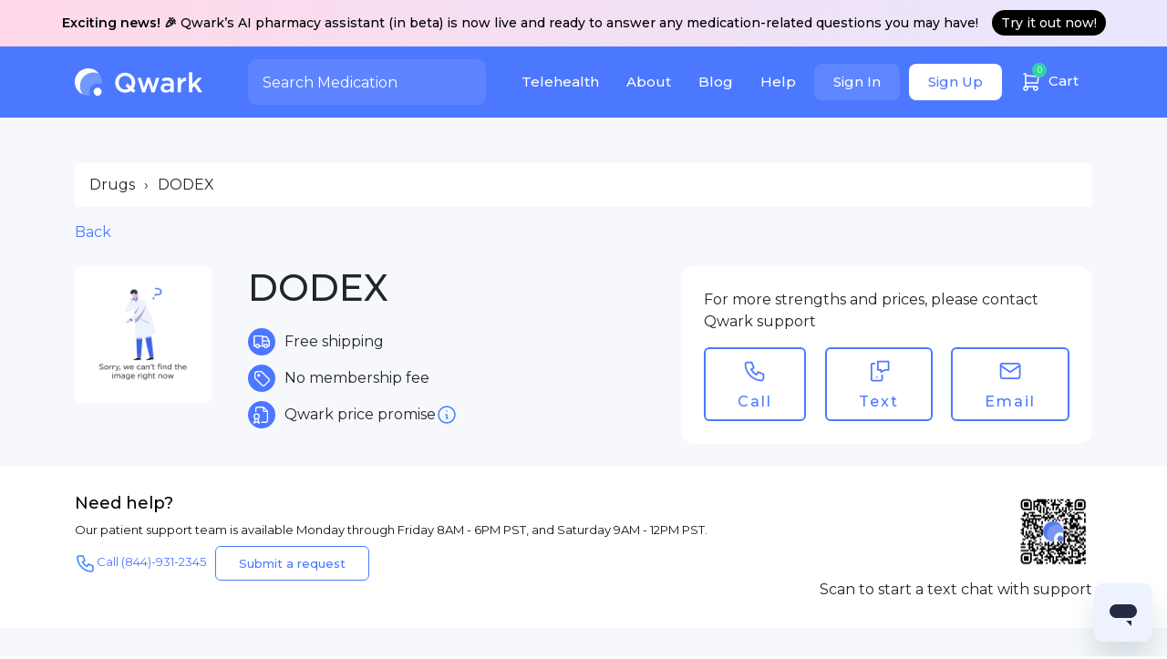

--- FILE ---
content_type: text/html
request_url: https://qwarkhealth.com/drugs/dodex/
body_size: 9194
content:
<!DOCTYPE html><html lang="en"><head><meta charSet="utf-8"/><link rel="shortcut icon" href="/favicon.ico"/><meta name="theme-color" content="#ffffff"/><meta name="robots" content="max-snippet:-1, max-image-preview:large, max-video-preview:-1"/><link rel="preconnect" href="https://fonts.googleapis.com"/><link rel="preconnect" href="https://fonts.gstatic.com"/><link rel="stylesheet" data-href="https://fonts.googleapis.com/css2?family=Montserrat:wght@400;500;600;700&amp;family=Raleway:wght@400;500;600;700&amp;display=swap"/><script>
                function gmNoop() {
                  console.log('Google Maps API');
                }
              </script><script src="https://maps.googleapis.com/maps/api/js?key=AIzaSyC8pxdLo0zZi4kKsZlIpYlCDKF3tgrTxYQ&amp;libraries=places&amp;callback=gmNoop"></script><script>
                window['_fs_debug'] = false;
                window['_fs_host'] = 'fullstory.com';
                window['_fs_script'] = 'edge.fullstory.com/s/fs.js';
                window['_fs_org'] = '14FX97';
                window['_fs_namespace'] = 'FS';
                (function(m,n,e,t,l,o,g,y){
                    if (e in m) {if(m.console && m.console.log) { m.console.log('FullStory namespace conflict. Please set window["_fs_namespace"].');} return;}
                    g=m[e]=function(a,b,s){g.q?g.q.push([a,b,s]):g._api(a,b,s);};g.q=[];
                    o=n.createElement(t);o.async=1;o.crossOrigin='anonymous';o.src='https://'+_fs_script;
                    y=n.getElementsByTagName(t)[0];y.parentNode.insertBefore(o,y);
                    g.identify=function(i,v,s){g(l,{uid:i},s);if(v)g(l,v,s)};g.setUserVars=function(v,s){g(l,v,s)};g.event=function(i,v,s){g('event',{n:i,p:v},s)};
                    g.anonymize=function(){g.identify(!!0)};
                    g.shutdown=function(){g("rec",!1)};g.restart=function(){g("rec",!0)};
                    g.log = function(a,b){g("log",[a,b])};
                    g.consent=function(a){g("consent",!arguments.length||a)};
                    g.identifyAccount=function(i,v){o='account';v=v||{};v.acctId=i;g(o,v)};
                    g.clearUserCookie=function(){};
                    g.setVars=function(n, p){g('setVars',[n,p]);};
                    g._w={};y='XMLHttpRequest';g._w[y]=m[y];y='fetch';g._w[y]=m[y];
                    if(m[y])m[y]=function(){return g._w[y].apply(this,arguments)};
                    g._v="1.3.0";
                })(window,document,window['_fs_namespace'],'script','user');
            </script><script id="ze-snippet" src="https://static.zdassets.com/ekr/snippet.js?key=7b88f086-6807-4511-b9ab-8b07d81bc1be"></script><script async="" src="https://www.googletagmanager.com/gtag/js?id=AW-481006422"></script><script src="https://chargedesk.com/client.js" crossorigin="anonymous"></script><script>
              window.dataLayer = window.dataLayer || [];
              function gtag(){dataLayer.push(arguments);}
              gtag('js', new Date());
              gtag('config', 'AW-481006422', { page_path: window.location.pathname });
            </script><script>
              (function(w,d,s,l,i){w[l]=w[l]||[];w[l].push({'gtm.start':
              new Date().getTime(),event:'gtm.js'});var f=d.getElementsByTagName(s)[0],
              j=d.createElement(s),dl=l!='dataLayer'?'&l='+l:'';j.async=true;j.src=
              'https://www.googletagmanager.com/gtm.js?id='+i+dl;f.parentNode.insertBefore(j,f);
              })(window,document,'script','dataLayer','GTM-WVJ7MJB');
            </script><meta name="viewport" content="initial-scale=1.0, width=device-width"/><script type="application/ld+json">{"@context":"https://schema.org","@type":"Pharmacy","name":"Qwark","alternateName":"Qwark Health","url":"https://qwarkhealth.com/","logo":"https://qwarkhealth.com/logo-white.png","legalName":"Qwark Inc.","telephone":"+1 844 931 2345","image":"https://qwarkhealth.com/logo-white.png","priceRange":"$$","email":"support@qwarkhealth.com","founder":{"@type":"Person","name":"Abhi Jha","sameAs":["https://www.linkedin.com/in/abhishekjha/"]},"address":{"@type":"PostalAddress","addressCountry":"ISO 3166-2:CA","addressLocality":"Sunnyvale, CA","postalCode":"94089","streetAddress":"1287 Hammerwood Ave"},"contactPoint":{"@type":"ContactPoint","telephone":"+1 844 931 2345","contactType":"support","contactOption":"TollFree","availableLanguage":["English"]},"sameAs":["https://www.instagram.com/qwarkhealth/","https://www.linkedin.com/company/qwarkhealth/about/","https://www.trustpilot.com/review/qwarkhealth.com","https://www.yelp.com/biz/qwark-pharmacy-sunnyvale","https://www.apollo.io/companies/Qwark/5ed9f1839740280001a48884"]}</script><meta charSet="utf-8"/><title>DODEX  | Qwark Health</title><script type="application/ld+json">{"@context":"http://schema.org/","@type":"Product","name":"DODEX ","image":"/images/sample-product.png","description":"","brand":{"@type":"Brand","name":"DODEX "},"review":{"@type":"Review","reviewRating":{"@type":"Rating","bestRating":"5"},"author":{"@type":"Person","name":"Kaycee Leatrice"}},"aggregateRating":{"@type":"AggregateRating","ratingValue":5,"reviewCount":336},"offers":{"@type":"Offer","priceCurrency":"USD","price":"$$$","itemCondition":"https://schema.org/UsedCondition","availability":"https://schema.org/InStock"}}</script><meta name="description" content="You can order the DODEX  online from Qwark Health."/><link rel="canonical" href="https://qwarkhealth.com/drugs/dodex/"/><meta name="next-head-count" content="7"/><link rel="preload" href="/_next/static/css/fef16169dc07aec19735.css" as="style"/><link rel="stylesheet" href="/_next/static/css/fef16169dc07aec19735.css" data-n-g=""/><link rel="preload" href="/_next/static/css/d23d7aa96343eb9b8423.css" as="style"/><link rel="stylesheet" href="/_next/static/css/d23d7aa96343eb9b8423.css" data-n-p=""/><link rel="preload" href="/_next/static/css/1d07a160cc4fb04494bd.css" as="style"/><link rel="stylesheet" href="/_next/static/css/1d07a160cc4fb04494bd.css" data-n-p=""/><noscript data-n-css=""></noscript><link rel="preload" href="/_next/static/chunks/webpack-ea3989eef1e8052a5cb6.js" as="script"/><link rel="preload" href="/_next/static/chunks/framework.c79e8c1855af7b4c66de.js" as="script"/><link rel="preload" href="/_next/static/chunks/254b006fd739c6d489cbb91a3cc69376dedde2fe.dbaefade37abe0715d1d.js" as="script"/><link rel="preload" href="/_next/static/chunks/main-5e6ee379ef6c202243a3.js" as="script"/><link rel="preload" href="/_next/static/chunks/0eceb729.931c8a3be18ba2a7af50.js" as="script"/><link rel="preload" href="/_next/static/chunks/d6a9949e.3a90e59571b88e0efefd.js" as="script"/><link rel="preload" href="/_next/static/chunks/47f4d1cd80b27ee01bbb791b060ae2111a6dcbc9.f91b382c9f57529faee2.js" as="script"/><link rel="preload" href="/_next/static/chunks/e8a1e2edbf4637d28685c6ae384b140b3ee6f919.60c46cb368a479d33563.js" as="script"/><link rel="preload" href="/_next/static/chunks/pages/_app-c34dd638159a760d79d2.js" as="script"/><link rel="preload" href="/_next/static/chunks/e2d2784a.77f953460009c3ab4ef2.js" as="script"/><link rel="preload" href="/_next/static/chunks/702526eaf7681620e799e04689c9096ac5dc01a9.2102006bb301c6ba09b5.js" as="script"/><link rel="preload" href="/_next/static/chunks/702526eaf7681620e799e04689c9096ac5dc01a9_CSS.a83a6a4548b93404854d.js" as="script"/><link rel="preload" href="/_next/static/chunks/9b5e1c9a0ae7fe25610fec041d973aeadabfc4ba.4f5020d8d59cc7257dd9.js" as="script"/><link rel="preload" href="/_next/static/chunks/536346505724f78d246f613c0b24f3faa42ff567.74e566229ed941fa4e48.js" as="script"/><link rel="preload" href="/_next/static/chunks/aa7879d9a1b323fea18af7090c94faca3dd88d73.b5c879a3b923dbbbf711.js" as="script"/><link rel="preload" href="/_next/static/chunks/pages/drugs/%5Bslug%5D-f76f7147ab413963cab2.js" as="script"/><style data-href="https://fonts.googleapis.com/css2?family=Montserrat:wght@400;500;600;700&family=Raleway:wght@400;500;600;700&display=swap">@font-face{font-family:'Montserrat';font-style:normal;font-weight:400;font-display:swap;src:url(https://fonts.gstatic.com/s/montserrat/v26/JTUHjIg1_i6t8kCHKm4532VJOt5-QNFgpCtr6Ew9.woff) format('woff')}@font-face{font-family:'Montserrat';font-style:normal;font-weight:500;font-display:swap;src:url(https://fonts.gstatic.com/s/montserrat/v26/JTUHjIg1_i6t8kCHKm4532VJOt5-QNFgpCtZ6Ew9.woff) format('woff')}@font-face{font-family:'Montserrat';font-style:normal;font-weight:600;font-display:swap;src:url(https://fonts.gstatic.com/s/montserrat/v26/JTUHjIg1_i6t8kCHKm4532VJOt5-QNFgpCu170w9.woff) format('woff')}@font-face{font-family:'Montserrat';font-style:normal;font-weight:700;font-display:swap;src:url(https://fonts.gstatic.com/s/montserrat/v26/JTUHjIg1_i6t8kCHKm4532VJOt5-QNFgpCuM70w9.woff) format('woff')}@font-face{font-family:'Raleway';font-style:normal;font-weight:400;font-display:swap;src:url(https://fonts.gstatic.com/s/raleway/v34/1Ptxg8zYS_SKggPN4iEgvnHyvveLxVvaooCM.woff) format('woff')}@font-face{font-family:'Raleway';font-style:normal;font-weight:500;font-display:swap;src:url(https://fonts.gstatic.com/s/raleway/v34/1Ptxg8zYS_SKggPN4iEgvnHyvveLxVvoooCM.woff) format('woff')}@font-face{font-family:'Raleway';font-style:normal;font-weight:600;font-display:swap;src:url(https://fonts.gstatic.com/s/raleway/v34/1Ptxg8zYS_SKggPN4iEgvnHyvveLxVsEpYCM.woff) format('woff')}@font-face{font-family:'Raleway';font-style:normal;font-weight:700;font-display:swap;src:url(https://fonts.gstatic.com/s/raleway/v34/1Ptxg8zYS_SKggPN4iEgvnHyvveLxVs9pYCM.woff) format('woff')}@font-face{font-family:'Montserrat';font-style:normal;font-weight:400;font-display:swap;src:url(https://fonts.gstatic.com/s/montserrat/v26/JTUSjIg1_i6t8kCHKm459WRhyyTh89ZNpQ.woff2) format('woff2');unicode-range:U+0460-052F,U+1C80-1C88,U+20B4,U+2DE0-2DFF,U+A640-A69F,U+FE2E-FE2F}@font-face{font-family:'Montserrat';font-style:normal;font-weight:400;font-display:swap;src:url(https://fonts.gstatic.com/s/montserrat/v26/JTUSjIg1_i6t8kCHKm459W1hyyTh89ZNpQ.woff2) format('woff2');unicode-range:U+0301,U+0400-045F,U+0490-0491,U+04B0-04B1,U+2116}@font-face{font-family:'Montserrat';font-style:normal;font-weight:400;font-display:swap;src:url(https://fonts.gstatic.com/s/montserrat/v26/JTUSjIg1_i6t8kCHKm459WZhyyTh89ZNpQ.woff2) format('woff2');unicode-range:U+0102-0103,U+0110-0111,U+0128-0129,U+0168-0169,U+01A0-01A1,U+01AF-01B0,U+0300-0301,U+0303-0304,U+0308-0309,U+0323,U+0329,U+1EA0-1EF9,U+20AB}@font-face{font-family:'Montserrat';font-style:normal;font-weight:400;font-display:swap;src:url(https://fonts.gstatic.com/s/montserrat/v26/JTUSjIg1_i6t8kCHKm459WdhyyTh89ZNpQ.woff2) format('woff2');unicode-range:U+0100-02AF,U+0304,U+0308,U+0329,U+1E00-1E9F,U+1EF2-1EFF,U+2020,U+20A0-20AB,U+20AD-20C0,U+2113,U+2C60-2C7F,U+A720-A7FF}@font-face{font-family:'Montserrat';font-style:normal;font-weight:400;font-display:swap;src:url(https://fonts.gstatic.com/s/montserrat/v26/JTUSjIg1_i6t8kCHKm459WlhyyTh89Y.woff2) format('woff2');unicode-range:U+0000-00FF,U+0131,U+0152-0153,U+02BB-02BC,U+02C6,U+02DA,U+02DC,U+0304,U+0308,U+0329,U+2000-206F,U+2074,U+20AC,U+2122,U+2191,U+2193,U+2212,U+2215,U+FEFF,U+FFFD}@font-face{font-family:'Montserrat';font-style:normal;font-weight:500;font-display:swap;src:url(https://fonts.gstatic.com/s/montserrat/v26/JTUSjIg1_i6t8kCHKm459WRhyyTh89ZNpQ.woff2) format('woff2');unicode-range:U+0460-052F,U+1C80-1C88,U+20B4,U+2DE0-2DFF,U+A640-A69F,U+FE2E-FE2F}@font-face{font-family:'Montserrat';font-style:normal;font-weight:500;font-display:swap;src:url(https://fonts.gstatic.com/s/montserrat/v26/JTUSjIg1_i6t8kCHKm459W1hyyTh89ZNpQ.woff2) format('woff2');unicode-range:U+0301,U+0400-045F,U+0490-0491,U+04B0-04B1,U+2116}@font-face{font-family:'Montserrat';font-style:normal;font-weight:500;font-display:swap;src:url(https://fonts.gstatic.com/s/montserrat/v26/JTUSjIg1_i6t8kCHKm459WZhyyTh89ZNpQ.woff2) format('woff2');unicode-range:U+0102-0103,U+0110-0111,U+0128-0129,U+0168-0169,U+01A0-01A1,U+01AF-01B0,U+0300-0301,U+0303-0304,U+0308-0309,U+0323,U+0329,U+1EA0-1EF9,U+20AB}@font-face{font-family:'Montserrat';font-style:normal;font-weight:500;font-display:swap;src:url(https://fonts.gstatic.com/s/montserrat/v26/JTUSjIg1_i6t8kCHKm459WdhyyTh89ZNpQ.woff2) format('woff2');unicode-range:U+0100-02AF,U+0304,U+0308,U+0329,U+1E00-1E9F,U+1EF2-1EFF,U+2020,U+20A0-20AB,U+20AD-20C0,U+2113,U+2C60-2C7F,U+A720-A7FF}@font-face{font-family:'Montserrat';font-style:normal;font-weight:500;font-display:swap;src:url(https://fonts.gstatic.com/s/montserrat/v26/JTUSjIg1_i6t8kCHKm459WlhyyTh89Y.woff2) format('woff2');unicode-range:U+0000-00FF,U+0131,U+0152-0153,U+02BB-02BC,U+02C6,U+02DA,U+02DC,U+0304,U+0308,U+0329,U+2000-206F,U+2074,U+20AC,U+2122,U+2191,U+2193,U+2212,U+2215,U+FEFF,U+FFFD}@font-face{font-family:'Montserrat';font-style:normal;font-weight:600;font-display:swap;src:url(https://fonts.gstatic.com/s/montserrat/v26/JTUSjIg1_i6t8kCHKm459WRhyyTh89ZNpQ.woff2) format('woff2');unicode-range:U+0460-052F,U+1C80-1C88,U+20B4,U+2DE0-2DFF,U+A640-A69F,U+FE2E-FE2F}@font-face{font-family:'Montserrat';font-style:normal;font-weight:600;font-display:swap;src:url(https://fonts.gstatic.com/s/montserrat/v26/JTUSjIg1_i6t8kCHKm459W1hyyTh89ZNpQ.woff2) format('woff2');unicode-range:U+0301,U+0400-045F,U+0490-0491,U+04B0-04B1,U+2116}@font-face{font-family:'Montserrat';font-style:normal;font-weight:600;font-display:swap;src:url(https://fonts.gstatic.com/s/montserrat/v26/JTUSjIg1_i6t8kCHKm459WZhyyTh89ZNpQ.woff2) format('woff2');unicode-range:U+0102-0103,U+0110-0111,U+0128-0129,U+0168-0169,U+01A0-01A1,U+01AF-01B0,U+0300-0301,U+0303-0304,U+0308-0309,U+0323,U+0329,U+1EA0-1EF9,U+20AB}@font-face{font-family:'Montserrat';font-style:normal;font-weight:600;font-display:swap;src:url(https://fonts.gstatic.com/s/montserrat/v26/JTUSjIg1_i6t8kCHKm459WdhyyTh89ZNpQ.woff2) format('woff2');unicode-range:U+0100-02AF,U+0304,U+0308,U+0329,U+1E00-1E9F,U+1EF2-1EFF,U+2020,U+20A0-20AB,U+20AD-20C0,U+2113,U+2C60-2C7F,U+A720-A7FF}@font-face{font-family:'Montserrat';font-style:normal;font-weight:600;font-display:swap;src:url(https://fonts.gstatic.com/s/montserrat/v26/JTUSjIg1_i6t8kCHKm459WlhyyTh89Y.woff2) format('woff2');unicode-range:U+0000-00FF,U+0131,U+0152-0153,U+02BB-02BC,U+02C6,U+02DA,U+02DC,U+0304,U+0308,U+0329,U+2000-206F,U+2074,U+20AC,U+2122,U+2191,U+2193,U+2212,U+2215,U+FEFF,U+FFFD}@font-face{font-family:'Montserrat';font-style:normal;font-weight:700;font-display:swap;src:url(https://fonts.gstatic.com/s/montserrat/v26/JTUSjIg1_i6t8kCHKm459WRhyyTh89ZNpQ.woff2) format('woff2');unicode-range:U+0460-052F,U+1C80-1C88,U+20B4,U+2DE0-2DFF,U+A640-A69F,U+FE2E-FE2F}@font-face{font-family:'Montserrat';font-style:normal;font-weight:700;font-display:swap;src:url(https://fonts.gstatic.com/s/montserrat/v26/JTUSjIg1_i6t8kCHKm459W1hyyTh89ZNpQ.woff2) format('woff2');unicode-range:U+0301,U+0400-045F,U+0490-0491,U+04B0-04B1,U+2116}@font-face{font-family:'Montserrat';font-style:normal;font-weight:700;font-display:swap;src:url(https://fonts.gstatic.com/s/montserrat/v26/JTUSjIg1_i6t8kCHKm459WZhyyTh89ZNpQ.woff2) format('woff2');unicode-range:U+0102-0103,U+0110-0111,U+0128-0129,U+0168-0169,U+01A0-01A1,U+01AF-01B0,U+0300-0301,U+0303-0304,U+0308-0309,U+0323,U+0329,U+1EA0-1EF9,U+20AB}@font-face{font-family:'Montserrat';font-style:normal;font-weight:700;font-display:swap;src:url(https://fonts.gstatic.com/s/montserrat/v26/JTUSjIg1_i6t8kCHKm459WdhyyTh89ZNpQ.woff2) format('woff2');unicode-range:U+0100-02AF,U+0304,U+0308,U+0329,U+1E00-1E9F,U+1EF2-1EFF,U+2020,U+20A0-20AB,U+20AD-20C0,U+2113,U+2C60-2C7F,U+A720-A7FF}@font-face{font-family:'Montserrat';font-style:normal;font-weight:700;font-display:swap;src:url(https://fonts.gstatic.com/s/montserrat/v26/JTUSjIg1_i6t8kCHKm459WlhyyTh89Y.woff2) format('woff2');unicode-range:U+0000-00FF,U+0131,U+0152-0153,U+02BB-02BC,U+02C6,U+02DA,U+02DC,U+0304,U+0308,U+0329,U+2000-206F,U+2074,U+20AC,U+2122,U+2191,U+2193,U+2212,U+2215,U+FEFF,U+FFFD}@font-face{font-family:'Raleway';font-style:normal;font-weight:400;font-display:swap;src:url(https://fonts.gstatic.com/s/raleway/v34/1Ptug8zYS_SKggPNyCAIT4ttDfCmxA.woff2) format('woff2');unicode-range:U+0460-052F,U+1C80-1C88,U+20B4,U+2DE0-2DFF,U+A640-A69F,U+FE2E-FE2F}@font-face{font-family:'Raleway';font-style:normal;font-weight:400;font-display:swap;src:url(https://fonts.gstatic.com/s/raleway/v34/1Ptug8zYS_SKggPNyCkIT4ttDfCmxA.woff2) format('woff2');unicode-range:U+0301,U+0400-045F,U+0490-0491,U+04B0-04B1,U+2116}@font-face{font-family:'Raleway';font-style:normal;font-weight:400;font-display:swap;src:url(https://fonts.gstatic.com/s/raleway/v34/1Ptug8zYS_SKggPNyCIIT4ttDfCmxA.woff2) format('woff2');unicode-range:U+0102-0103,U+0110-0111,U+0128-0129,U+0168-0169,U+01A0-01A1,U+01AF-01B0,U+0300-0301,U+0303-0304,U+0308-0309,U+0323,U+0329,U+1EA0-1EF9,U+20AB}@font-face{font-family:'Raleway';font-style:normal;font-weight:400;font-display:swap;src:url(https://fonts.gstatic.com/s/raleway/v34/1Ptug8zYS_SKggPNyCMIT4ttDfCmxA.woff2) format('woff2');unicode-range:U+0100-02AF,U+0304,U+0308,U+0329,U+1E00-1E9F,U+1EF2-1EFF,U+2020,U+20A0-20AB,U+20AD-20C0,U+2113,U+2C60-2C7F,U+A720-A7FF}@font-face{font-family:'Raleway';font-style:normal;font-weight:400;font-display:swap;src:url(https://fonts.gstatic.com/s/raleway/v34/1Ptug8zYS_SKggPNyC0IT4ttDfA.woff2) format('woff2');unicode-range:U+0000-00FF,U+0131,U+0152-0153,U+02BB-02BC,U+02C6,U+02DA,U+02DC,U+0304,U+0308,U+0329,U+2000-206F,U+2074,U+20AC,U+2122,U+2191,U+2193,U+2212,U+2215,U+FEFF,U+FFFD}@font-face{font-family:'Raleway';font-style:normal;font-weight:500;font-display:swap;src:url(https://fonts.gstatic.com/s/raleway/v34/1Ptug8zYS_SKggPNyCAIT4ttDfCmxA.woff2) format('woff2');unicode-range:U+0460-052F,U+1C80-1C88,U+20B4,U+2DE0-2DFF,U+A640-A69F,U+FE2E-FE2F}@font-face{font-family:'Raleway';font-style:normal;font-weight:500;font-display:swap;src:url(https://fonts.gstatic.com/s/raleway/v34/1Ptug8zYS_SKggPNyCkIT4ttDfCmxA.woff2) format('woff2');unicode-range:U+0301,U+0400-045F,U+0490-0491,U+04B0-04B1,U+2116}@font-face{font-family:'Raleway';font-style:normal;font-weight:500;font-display:swap;src:url(https://fonts.gstatic.com/s/raleway/v34/1Ptug8zYS_SKggPNyCIIT4ttDfCmxA.woff2) format('woff2');unicode-range:U+0102-0103,U+0110-0111,U+0128-0129,U+0168-0169,U+01A0-01A1,U+01AF-01B0,U+0300-0301,U+0303-0304,U+0308-0309,U+0323,U+0329,U+1EA0-1EF9,U+20AB}@font-face{font-family:'Raleway';font-style:normal;font-weight:500;font-display:swap;src:url(https://fonts.gstatic.com/s/raleway/v34/1Ptug8zYS_SKggPNyCMIT4ttDfCmxA.woff2) format('woff2');unicode-range:U+0100-02AF,U+0304,U+0308,U+0329,U+1E00-1E9F,U+1EF2-1EFF,U+2020,U+20A0-20AB,U+20AD-20C0,U+2113,U+2C60-2C7F,U+A720-A7FF}@font-face{font-family:'Raleway';font-style:normal;font-weight:500;font-display:swap;src:url(https://fonts.gstatic.com/s/raleway/v34/1Ptug8zYS_SKggPNyC0IT4ttDfA.woff2) format('woff2');unicode-range:U+0000-00FF,U+0131,U+0152-0153,U+02BB-02BC,U+02C6,U+02DA,U+02DC,U+0304,U+0308,U+0329,U+2000-206F,U+2074,U+20AC,U+2122,U+2191,U+2193,U+2212,U+2215,U+FEFF,U+FFFD}@font-face{font-family:'Raleway';font-style:normal;font-weight:600;font-display:swap;src:url(https://fonts.gstatic.com/s/raleway/v34/1Ptug8zYS_SKggPNyCAIT4ttDfCmxA.woff2) format('woff2');unicode-range:U+0460-052F,U+1C80-1C88,U+20B4,U+2DE0-2DFF,U+A640-A69F,U+FE2E-FE2F}@font-face{font-family:'Raleway';font-style:normal;font-weight:600;font-display:swap;src:url(https://fonts.gstatic.com/s/raleway/v34/1Ptug8zYS_SKggPNyCkIT4ttDfCmxA.woff2) format('woff2');unicode-range:U+0301,U+0400-045F,U+0490-0491,U+04B0-04B1,U+2116}@font-face{font-family:'Raleway';font-style:normal;font-weight:600;font-display:swap;src:url(https://fonts.gstatic.com/s/raleway/v34/1Ptug8zYS_SKggPNyCIIT4ttDfCmxA.woff2) format('woff2');unicode-range:U+0102-0103,U+0110-0111,U+0128-0129,U+0168-0169,U+01A0-01A1,U+01AF-01B0,U+0300-0301,U+0303-0304,U+0308-0309,U+0323,U+0329,U+1EA0-1EF9,U+20AB}@font-face{font-family:'Raleway';font-style:normal;font-weight:600;font-display:swap;src:url(https://fonts.gstatic.com/s/raleway/v34/1Ptug8zYS_SKggPNyCMIT4ttDfCmxA.woff2) format('woff2');unicode-range:U+0100-02AF,U+0304,U+0308,U+0329,U+1E00-1E9F,U+1EF2-1EFF,U+2020,U+20A0-20AB,U+20AD-20C0,U+2113,U+2C60-2C7F,U+A720-A7FF}@font-face{font-family:'Raleway';font-style:normal;font-weight:600;font-display:swap;src:url(https://fonts.gstatic.com/s/raleway/v34/1Ptug8zYS_SKggPNyC0IT4ttDfA.woff2) format('woff2');unicode-range:U+0000-00FF,U+0131,U+0152-0153,U+02BB-02BC,U+02C6,U+02DA,U+02DC,U+0304,U+0308,U+0329,U+2000-206F,U+2074,U+20AC,U+2122,U+2191,U+2193,U+2212,U+2215,U+FEFF,U+FFFD}@font-face{font-family:'Raleway';font-style:normal;font-weight:700;font-display:swap;src:url(https://fonts.gstatic.com/s/raleway/v34/1Ptug8zYS_SKggPNyCAIT4ttDfCmxA.woff2) format('woff2');unicode-range:U+0460-052F,U+1C80-1C88,U+20B4,U+2DE0-2DFF,U+A640-A69F,U+FE2E-FE2F}@font-face{font-family:'Raleway';font-style:normal;font-weight:700;font-display:swap;src:url(https://fonts.gstatic.com/s/raleway/v34/1Ptug8zYS_SKggPNyCkIT4ttDfCmxA.woff2) format('woff2');unicode-range:U+0301,U+0400-045F,U+0490-0491,U+04B0-04B1,U+2116}@font-face{font-family:'Raleway';font-style:normal;font-weight:700;font-display:swap;src:url(https://fonts.gstatic.com/s/raleway/v34/1Ptug8zYS_SKggPNyCIIT4ttDfCmxA.woff2) format('woff2');unicode-range:U+0102-0103,U+0110-0111,U+0128-0129,U+0168-0169,U+01A0-01A1,U+01AF-01B0,U+0300-0301,U+0303-0304,U+0308-0309,U+0323,U+0329,U+1EA0-1EF9,U+20AB}@font-face{font-family:'Raleway';font-style:normal;font-weight:700;font-display:swap;src:url(https://fonts.gstatic.com/s/raleway/v34/1Ptug8zYS_SKggPNyCMIT4ttDfCmxA.woff2) format('woff2');unicode-range:U+0100-02AF,U+0304,U+0308,U+0329,U+1E00-1E9F,U+1EF2-1EFF,U+2020,U+20A0-20AB,U+20AD-20C0,U+2113,U+2C60-2C7F,U+A720-A7FF}@font-face{font-family:'Raleway';font-style:normal;font-weight:700;font-display:swap;src:url(https://fonts.gstatic.com/s/raleway/v34/1Ptug8zYS_SKggPNyC0IT4ttDfA.woff2) format('woff2');unicode-range:U+0000-00FF,U+0131,U+0152-0153,U+02BB-02BC,U+02C6,U+02DA,U+02DC,U+0304,U+0308,U+0329,U+2000-206F,U+2074,U+20AC,U+2122,U+2191,U+2193,U+2212,U+2215,U+FEFF,U+FFFD}</style></head><body><div id="__next"><header class="header_root__3B68a"><div class="header_notification__L0O9x"><b>Exciting news! 🎉</b> Qwark’s AI pharmacy assistant (in beta) is now live and ready to answer any medication-related questions you may have!<a href="https://ai.qwarkhealth.com/" target="_blank" rel="noopener noreferrer">Try it out now!</a></div><div class="container"><div class="align-items-center row"><div class="col-xl-2"><a href="/" class="header_logo__1F4ee"><img src="/images/logo-white.png" alt="Logo" width="140" class="logo"/></a></div><div class="col-md-3"><div class="search_root__39mXi null"><input type="text" placeholder="Search Medication" value="" class="form-control"/></div></div><div class="col-md-7"><div class="styles_root__W-1gl"><nav><ul><li><a href="/care/" class="styles_menuLink__3ieuM">Telehealth</a></li><li><a href="/about/" class="styles_menuLink__3ieuM">About</a></li><li><a href="https://blog.qwarkhealth.com/" target="_blank" class="styles_menuLink__3ieuM">Blog</a></li><li class="styles_help__dO-sk"><a class="styles_menuLink__3ieuM">Help</a><div class="styles_helpBox__1c7C3"><div class="styles_helpQuestion__2MDxK"><span class="styles_h3__V1X2r">Questions? Please call, text, or email.</span><a href="tel:+844-931-2345">Call/Text (844) 931-2345</a><a href="mailto:support@qwarkhealth.com">Email support@qwarkhealth.com</a></div><div class="styles_helpFaq__2RLdS"><span class="styles_h3__V1X2r">FAQs</span><a href="/#faq">Is Qwark a real pharmacy?</a><a href="/#faq">How do I transfer prescriptions to Qwark?</a><a class="styles_helpFaqLink__-3E-q" target="_blank" rel="noopener noreferrer" href="https://support.qwarkhealth.com/hc/en-us">See more Q&amp;As</a></div></div></li><li class="d-flex"><a class="styles_userBtn__1mIZw styles_userLogin__3JDAI" href="/signin/">Sign In</a><a class="styles_userBtn__1mIZw styles_userRegister__1zRwG" href="/signin/#signup">Sign Up</a></li><li class="styles_cart__Yy6t8"><a href="/cart/" class="styles_menuLink__3ieuM"><span class="styles_cartInner__1C0U2"><svg xmlns="http://www.w3.org/2000/svg" viewBox="0 0 24 24" stroke-width="1.5" stroke="#fff" fill="none" stroke-linecap="round" stroke-linejoin="round" width="24"><path stroke="none" d="M0 0h24v24H0z" fill="none"></path><circle cx="6" cy="19" r="2"></circle><circle cx="17" cy="19" r="2"></circle><path d="M17 17h-11v-14h-2"></path><path d="M6 5l14 1l-1 7h-13"></path></svg><span>0</span></span>Cart</a></li></ul></nav></div></div></div></div></header><div class="MobileHeader_mobileMenu__3ErAI"><div class="MobileHeader_mobile__header__11UEz"><div class="row align-items-center"><div class="col-5 pr-0"><a href="/" class="MobileHeader_logo__1KLBy"><img src="/images/logo.png" alt="Logo" width="140" class="logo"/></a></div><div class="col-7 d-flex align-items-center justify-content-end"><a href="/signin" class="MobileHeader_userSign__2Fzj-">Sign In</a><button class="MobileHeader_userIcon__26f8l" style="margin-left:15px"><svg xmlns="http://www.w3.org/2000/svg" width="40" height="40" viewBox="0 0 24 24" stroke-width="1" stroke="#4c78ff" fill="none" stroke-linecap="round" stroke-linejoin="round"><path stroke="none" d="M0 0h24v24H0z" fill="none"></path><circle cx="10" cy="10" r="7"></circle><line x1="21" y1="21" x2="15" y2="15"></line></svg></button><a class="MobileHeader_mobile__menu__toggle__2ztz5 "><span></span><span></span><span></span></a></div></div></div><div class="MobileHeader_mobile__menu__tMfwb "><div class="MobileHeader_mobile__menu__inner__1E9U-"><a class="w-100" href="/care/" variant="link">TeleHealth</a><a class="w-100" href="/about/" variant="link">About</a><a class="w-100" href="https://blog.qwarkhealth.com/" target="_blank" rel="noopener noreferrer" variant="link">Blog</a><a class="w-100" variant="link">Help</a></div><div class="MobileHeader_mobile__menu__cart__2cn4g"><a href="/cart/"><svg xmlns="http://www.w3.org/2000/svg" width="24" height="24" viewBox="0 0 24 24" stroke-width="1.5" stroke="#fff" fill="none" stroke-linecap="round" stroke-linejoin="round"><path stroke="none" d="M0 0h24v24H0z" fill="none"></path><circle cx="6" cy="19" r="2"></circle><circle cx="17" cy="19" r="2"></circle><path d="M17 17h-11v-14h-2"></path><path d="M6 5l14 1l-1 7h-13"></path></svg></a></div></div><div class="MobileHeader_mobile__menu__tMfwb "><div class="MobileHeader_mobile__menu__inner__1E9U-"><a href="/account">Account Summary</a><a href="/account/medication">Medication</a><a href="/account/settings">Profile and Setting</a><a href="/account/network">Health Network</a><div class="MobileHeader_mobile__menu__cart__2cn4g"><a class="w-100" variant="primary"><span>Sign out</span></a></div></div></div><div class="MobileHeader_mobile__menu__tMfwb " style="overflow:inherit"><div class="search_root__7bT1y"><input type="text" placeholder="Search Medication" value="" class="form-control"/><div class="search_searchRight__22UF_"><button>Cancel</button></div></div></div></div><main><div class="styles_drug__hYFw2"><section><div class="container"><div class="styles_breadcrumb__32Eky"><ol><li><a href="/drugs/" title="Drugs">Drugs</a></li><li><span>›</span></li><li>DODEX </li></ol></div><div class="styles_back__3r7lJ"><a href="/" alt="">Back</a></div><div class="row"><div class="col-xl-2 col-5"><div class="styles_drugImage__1JgTQ"><img src="/images/sample-product.png" alt="DODEX  Image"/></div></div><div class="col-xl-5 col-7"><div class="styles_drugDetail__Krr1k"><h1>DODEX </h1><div></div><div></div><div class="styles_drugDetailList__dc_Qr"><div class="styles_drugDetailListItem__3Obtj"><span class="styles_drugDetailListItemIcon__1_Gsc"><svg xmlns="http://www.w3.org/2000/svg" viewBox="0 0 24 24" stroke-width="1.5" stroke="#ffffff" fill="none" stroke-linecap="round" stroke-linejoin="round"><path stroke="none" d="M0 0h24v24H0z" fill="none"></path><circle cx="7" cy="17" r="2"></circle><circle cx="17" cy="17" r="2"></circle><path d="M5 17h-2v-11a1 1 0 0 1 1 -1h9v12m-4 0h6m4 0h2v-6h-8m0 -5h5l3 5"></path></svg></span><span>Free shipping</span></div><div class="styles_drugDetailListItem__3Obtj"><span class="styles_drugDetailListItemIcon__1_Gsc"><svg xmlns="http://www.w3.org/2000/svg" viewBox="0 0 24 24" stroke-width="1.5" stroke="#ffffff" fill="none" stroke-linecap="round" stroke-linejoin="round"><path stroke="none" d="M0 0h24v24H0z" fill="none"></path><circle cx="8.5" cy="8.5" r="1" fill="currentColor"></circle><path d="M4 7v3.859c0 .537 .213 1.052 .593 1.432l8.116 8.116a2.025 2.025 0 0 0 2.864 0l4.834 -4.834a2.025 2.025 0 0 0 0 -2.864l-8.117 -8.116a2.025 2.025 0 0 0 -1.431 -.593h-3.859a3 3 0 0 0 -3 3z"></path></svg></span><span>No membership fee</span></div><div class="styles_drugDetailListItem__3Obtj"><span class="styles_drugDetailListItemIcon__1_Gsc"><svg xmlns="http://www.w3.org/2000/svg" viewBox="0 0 24 24" stroke-width="1.5" stroke="#ffffff" fill="none" stroke-linecap="round" stroke-linejoin="round"><path stroke="none" d="M0 0h24v24H0z" fill="none"></path><path d="M14 3v4a1 1 0 0 0 1 1h4"></path><path d="M5 8v-3a2 2 0 0 1 2 -2h7l5 5v11a2 2 0 0 1 -2 2h-5"></path><circle cx="6" cy="14" r="3"></circle><path d="M4.5 17l-1.5 5l3 -1.5l3 1.5l-1.5 -5"></path></svg></span><span>Qwark price promise</span><svg xmlns="http://www.w3.org/2000/svg" width="24" height="24" viewBox="0 0 24 24" stroke-width="1.5" stroke="#3880ff" fill="none" stroke-linecap="round" stroke-linejoin="round"><path stroke="none" d="M0 0h24v24H0z" fill="none"></path><circle cx="12" cy="12" r="9"></circle><line x1="12" y1="8" x2="12.01" y2="8"></line><polyline points="11 12 12 12 12 16 13 16"></polyline></svg><div class="styles_drugDetailListItemPopup__iXOTN">Qwark is committed to lowering your prescription prices. We will always recommend the best price we can find. If you find a lower price on an identical, in-stock product, tell us and we&#x27;ll match it.</div></div></div></div></div><div class="col-xl-5"><div class="styles_form__2f4IE"><div class="styles_formFooter__2DPlK"><p>For more strengths and prices, please contact Qwark support</p><div class="d-flex justify-content-between"><a class="styles_formContact__2H7jO" href="tel:+18449312345"><svg xmlns="http://www.w3.org/2000/svg" width="28" height="28" viewBox="0 0 24 24" stroke-width="1.5" stroke="#4c78ff" fill="none" stroke-linecap="round" stroke-linejoin="round"><path stroke="none" d="M0 0h24v24H0z" fill="none"></path><path d="M5 4h4l2 5l-2.5 1.5a11 11 0 0 0 5 5l1.5 -2.5l5 2v4a2 2 0 0 1 -2 2a16 16 0 0 1 -15 -15a2 2 0 0 1 2 -2"></path></svg><span>Call</span></a><a class="styles_formContact__2H7jO" href="sms:+18449312345"><svg xmlns="http://www.w3.org/2000/svg" width="28" height="28" viewBox="0 0 24 24" stroke-width="1.5" stroke="#4c78ff" fill="none" stroke-linecap="round" stroke-linejoin="round"><path stroke="none" d="M0 0h24v24H0z" fill="none"></path><path d="M11 3h10v8h-3l-4 2v-2h-3z"></path><path d="M15 16v4a1 1 0 0 1 -1 1h-8a1 1 0 0 1 -1 -1v-14a1 1 0 0 1 1 -1h2"></path><path d="M10 18v.01"></path></svg><span>Text</span></a><a class="styles_formContact__2H7jO" href="mailto:support@qwarkhealth.com"><svg xmlns="http://www.w3.org/2000/svg" width="28" height="28" viewBox="0 0 24 24" stroke-width="1.5" stroke="#4c78ff" fill="none" stroke-linecap="round" stroke-linejoin="round"><path stroke="none" d="M0 0h24v24H0z" fill="none"></path><rect x="3" y="5" width="18" height="14" rx="2"></rect><polyline points="3 7 12 13 21 7"></polyline></svg><span>Email</span></a></div></div></div></div></div></div></section><section><div class="styles_help__1_PZE"><div class="container"><div class="row"><div class="col-md-8 col-12"><div class="styles_helpDetail__Uq2cJ"><h2>Need help?</h2><p>Our patient support team is available Monday through Friday 8AM - 6PM PST, and Saturday 9AM - 12PM PST.</p><div class="styles_helpInfo__xcL6-"><a href="tel:(844)-931-2345"><svg xmlns="http://www.w3.org/2000/svg" width="24" height="24" viewBox="0 0 24 24" stroke-width="1.5" stroke="#3880ff" fill="none" stroke-linecap="round" stroke-linejoin="round"><path stroke="none" d="M0 0h24v24H0z" fill="none"></path><path d="M5 4h4l2 5l-2.5 1.5a11 11 0 0 0 5 5l1.5 -2.5l5 2v4a2 2 0 0 1 -2 2a16 16 0 0 1 -15 -15a2 2 0 0 1 2 -2"></path></svg>Call (844)-931-2345</a><a class="styles_helpDetailButton__FJg6w" href="https://support.qwarkhealth.com/hc/en-us/requests/new" target="_blank" rel="noopener noreferrer"><span>Submit a request</span></a></div></div></div><div class="col-md-4 col-12"><div class="styles_qrDetail__2qYw2"><div class="styles_qrImage__5hLhU"><img src="/images/QR-code.png" alt="QR Code"/></div><a>Scan to start a text chat with support</a></div></div></div></div></div></section></div></main><footer class="footer_root__BXQvj"><div class="container"><div class="align-items-center row"><div class="col-lg-12"><div class="footer_footerLogo__30Mib"><a href="/"><figure><img src="/images/logo.png" alt="Logo" width="140" class="logo"/><figcaption>Logo</figcaption></figure></a></div></div><div class="col-lg-12"><div class="footer_footerDetail__3bmPR"><div class="row"><div class="col-lg-6 col-md-6"><div class="footer_footerDetailInner__sAAal"><div class="footer_footerDetailItem__1pXOo"><h5>CONTACT</h5><p><svg width="17" height="17" viewBox="0 0 17 17" fill="none" xmlns="http://www.w3.org/2000/svg"><g clip-path="url(#clip0_1186_1143)"><path d="M16.7637 14.1361L14.3669 16.5137C14.0131 16.8765 13.5441 16.9995 13.0874 17C11.0676 16.9395 9.1585 15.9474 7.59098 14.9286C5.018 13.0568 2.65718 10.7358 1.17549 7.93095C0.607206 6.75479 -0.0595912 5.2541 0.00411632 3.94129C0.00979716 3.44744 0.142879 2.96276 0.490685 2.64443L2.88749 0.248836C3.38519 -0.174507 3.86651 -0.028137 4.185 0.464976L6.11324 4.12142C6.31619 4.5546 6.19977 5.01872 5.89697 5.32825L5.01394 6.21084C4.95942 6.28551 4.92471 6.37051 4.92384 6.46302C5.26245 7.77375 6.28827 8.98184 7.19449 9.81324C8.10069 10.6447 9.07476 11.771 10.3392 12.0377C10.4954 12.0813 10.6869 12.0966 10.7987 11.9927L11.8259 10.948C12.18 10.6796 12.6913 10.5484 13.0694 10.7679H13.0874L16.5654 12.8212C17.076 13.1413 17.1293 13.7598 16.7637 14.1361Z" fill="#141516"></path></g><defs><clipPath id="clip0_1186_1143"><rect width="17" height="17" fill="white"></rect></clipPath></defs></svg>(844) 931-2345<!-- --> </p><p><svg width="17" height="18" viewBox="0 0 17 18" fill="none" xmlns="http://www.w3.org/2000/svg"><path d="M15.3 2.38867H1.7C0.765 2.38867 0.00849999 3.13242 0.00849999 4.04145L0 13.9581C0 14.8671 0.765 15.6109 1.7 15.6109H15.3C16.235 15.6109 17 14.8671 17 13.9581V4.04145C17 3.13242 16.235 2.38867 15.3 2.38867ZM15.3 5.69423L8.5 9.82617L1.7 5.69423V4.04145L8.5 8.17339L15.3 4.04145V5.69423Z" fill="#141516"></path></svg>support@qwarkhealth.com</p><p><svg width="17" height="18" viewBox="0 0 17 18" fill="none" xmlns="http://www.w3.org/2000/svg"><path d="M8.50001 1.5625C6.95071 1.56433 5.46539 2.18059 4.36987 3.27611C3.27435 4.37163 2.65808 5.85695 2.65626 7.40625C2.6544 8.67234 3.06796 9.90407 3.83351 10.9125C3.83351 10.9125 3.99288 11.1223 4.01891 11.1526L8.50001 16.4375L12.9832 11.15C13.0066 11.1218 13.1665 10.9125 13.1665 10.9125L13.167 10.9109C13.9322 9.90292 14.3456 8.67176 14.3438 7.40625C14.3419 5.85695 13.7257 4.37163 12.6301 3.27611C11.5346 2.18059 10.0493 1.56433 8.50001 1.5625ZM8.50001 9.53125C8.07972 9.53125 7.66887 9.40662 7.31942 9.17312C6.96996 8.93962 6.6976 8.60775 6.53676 8.21945C6.37593 7.83116 6.33384 7.40389 6.41584 6.99168C6.49783 6.57947 6.70022 6.20083 6.9974 5.90365C7.29459 5.60646 7.67323 5.40407 8.08544 5.32208C8.49765 5.24009 8.92491 5.28217 9.31321 5.44301C9.7015 5.60384 10.0334 5.87621 10.2669 6.22566C10.5004 6.57512 10.625 6.98596 10.625 7.40625C10.6243 7.96962 10.4002 8.50971 10.0018 8.90808C9.60347 9.30644 9.06338 9.53055 8.50001 9.53125Z" fill="#141516"></path></svg>Sunnyvale, CA</p><p><svg width="17" height="18" viewBox="0 0 17 18" fill="none" xmlns="http://www.w3.org/2000/svg"><path d="M8.50001 1.5625C6.95071 1.56433 5.46539 2.18059 4.36987 3.27611C3.27435 4.37163 2.65808 5.85695 2.65626 7.40625C2.6544 8.67234 3.06796 9.90407 3.83351 10.9125C3.83351 10.9125 3.99288 11.1223 4.01891 11.1526L8.50001 16.4375L12.9832 11.15C13.0066 11.1218 13.1665 10.9125 13.1665 10.9125L13.167 10.9109C13.9322 9.90292 14.3456 8.67176 14.3438 7.40625C14.3419 5.85695 13.7257 4.37163 12.6301 3.27611C11.5346 2.18059 10.0493 1.56433 8.50001 1.5625ZM8.50001 9.53125C8.07972 9.53125 7.66887 9.40662 7.31942 9.17312C6.96996 8.93962 6.6976 8.60775 6.53676 8.21945C6.37593 7.83116 6.33384 7.40389 6.41584 6.99168C6.49783 6.57947 6.70022 6.20083 6.9974 5.90365C7.29459 5.60646 7.67323 5.40407 8.08544 5.32208C8.49765 5.24009 8.92491 5.28217 9.31321 5.44301C9.7015 5.60384 10.0334 5.87621 10.2669 6.22566C10.5004 6.57512 10.625 6.98596 10.625 7.40625C10.6243 7.96962 10.4002 8.50971 10.0018 8.90808C9.60347 9.30644 9.06338 9.53055 8.50001 9.53125Z" fill="#141516"></path></svg>Richmond VA - 11551 Nuckols Rd, Suite T, Glen Allen 23059</p></div></div></div><div class="col-lg-6 col-md-6"></div></div></div></div><div class="col-lg-6 col-md-6"><div class="footer_footerNav__ct25R"><a href="/drugs/">Drugs A-Z</a><a target="_blank" rel="noreferrer" href="https://support.qwarkhealth.com/hc/en-us">FAQ</a><a href="/page/privacy-policy/">Privacy Policy</a><a href="/page/terms-of-service/">Terms of Service</a></div><div class="footer_footerBottom__rdP3K"><p>© 2022 Qwark All Rights Reserved</p></div></div><div class="col-lg-6 col-md-6"><div class="footer_Logos__2T5iV"><figure><img src="/images/footer/footer-card-1.svg" alt="BBB"/><figcaption>BBB</figcaption></figure><figure><img src="/images/footer/footer-card-2.svg" alt="BBB"/><figcaption>BBB</figcaption></figure><figure><img src="/images/footer/footer-card-3.svg" alt="BBB"/><figcaption>BBB</figcaption></figure><figure><img src="/images/footer/footer-card-4.svg" alt="BBB"/><figcaption>BBB</figcaption></figure><figure><img src="/images/footer/footer-card-6.svg" alt="BBB"/><figcaption>BBB</figcaption></figure></div></div><div class="col">In case of emergencies, please call 911.</div></div></div></footer></div><script id="__NEXT_DATA__" type="application/json">{"props":{"pageProps":{"drug":{"id":"25a51525-6349-43fc-870a-13f4e10fe9be","index":1045,"title":"DODEX ","slug":"dodex","summary":"","content":"","about":[],"medlineID":null,"active":null,"image":"","activeContact":true,"recommendation":null,"relatedDrugs":null,"variations":null,"uses":null,"sideEffect":null,"warnings":null,"beforeTaking":null,"howToUse":null,"whatIs":null,"ingredients":null,"storage":null,"createdAt":"2022-11-21T17:31:42.355Z","updatedAt":"2022-11-21T17:31:42.355Z","Categories":[],"SKUDetails":[],"relatedDrugsList":[],"variationsList":[]},"about":[],"form":null,"first":null},"__N_SSG":true},"page":"/drugs/[slug]","query":{"slug":"dodex"},"buildId":"r-qu9nPYZgAk1_K4dY0qO","runtimeConfig":{"API_URL":"https://qwarkhealth-api.herokuapp.com/api"},"isFallback":false,"gsp":true}</script><script nomodule="" src="/_next/static/chunks/polyfills-4ce8b1746d129ffdf2c7.js"></script><script src="/_next/static/chunks/webpack-ea3989eef1e8052a5cb6.js" async=""></script><script src="/_next/static/chunks/framework.c79e8c1855af7b4c66de.js" async=""></script><script src="/_next/static/chunks/254b006fd739c6d489cbb91a3cc69376dedde2fe.dbaefade37abe0715d1d.js" async=""></script><script src="/_next/static/chunks/main-5e6ee379ef6c202243a3.js" async=""></script><script src="/_next/static/chunks/0eceb729.931c8a3be18ba2a7af50.js" async=""></script><script src="/_next/static/chunks/d6a9949e.3a90e59571b88e0efefd.js" async=""></script><script src="/_next/static/chunks/47f4d1cd80b27ee01bbb791b060ae2111a6dcbc9.f91b382c9f57529faee2.js" async=""></script><script src="/_next/static/chunks/e8a1e2edbf4637d28685c6ae384b140b3ee6f919.60c46cb368a479d33563.js" async=""></script><script src="/_next/static/chunks/pages/_app-c34dd638159a760d79d2.js" async=""></script><script src="/_next/static/chunks/e2d2784a.77f953460009c3ab4ef2.js" async=""></script><script src="/_next/static/chunks/702526eaf7681620e799e04689c9096ac5dc01a9.2102006bb301c6ba09b5.js" async=""></script><script src="/_next/static/chunks/702526eaf7681620e799e04689c9096ac5dc01a9_CSS.a83a6a4548b93404854d.js" async=""></script><script src="/_next/static/chunks/9b5e1c9a0ae7fe25610fec041d973aeadabfc4ba.4f5020d8d59cc7257dd9.js" async=""></script><script src="/_next/static/chunks/536346505724f78d246f613c0b24f3faa42ff567.74e566229ed941fa4e48.js" async=""></script><script src="/_next/static/chunks/aa7879d9a1b323fea18af7090c94faca3dd88d73.b5c879a3b923dbbbf711.js" async=""></script><script src="/_next/static/chunks/pages/drugs/%5Bslug%5D-f76f7147ab413963cab2.js" async=""></script><script src="/_next/static/r-qu9nPYZgAk1_K4dY0qO/_buildManifest.js" async=""></script><script src="/_next/static/r-qu9nPYZgAk1_K4dY0qO/_ssgManifest.js" async=""></script><script>
              (function(){
                var s = document.createElement("script");
                s.setAttribute("data-account","6daCbioTAL");
                s.setAttribute("src","https://cdn.userway.org/widget.js");
                document.body.appendChild(s);
              })();
            </script></body></html>

--- FILE ---
content_type: text/css
request_url: https://qwarkhealth.com/_next/static/css/d23d7aa96343eb9b8423.css
body_size: 3343
content:
.search_root__39mXi{position:relative;z-index:99}.search_root__39mXi.search_rootActive__16CmP{width:840px}.search_root__39mXi input{background:#5e85ff!important;color:#fff;border:none;-webkit-box-sizing:border-box;-moz-box-sizing:border-box;box-sizing:border-box;border-radius:10px;padding:10px 16px;height:50px;width:100%}.search_root__39mXi input::-webkit-input-placeholder{color:#fff}.search_root__39mXi input::-moz-placeholder{color:#fff}.search_root__39mXi input:-ms-input-placeholder{color:#fff}.search_root__39mXi input::placeholder{color:#fff}.search_root__39mXi input:focus{outline:none;color:#fff}.search_root__39mXi .search_searchResult__1SVkL{background-color:#fff;-webkit-box-shadow:0 3px 25px rgba(0,0,0,.16);box-shadow:0 3px 25px rgba(0,0,0,.16);border-radius:4px;position:absolute;width:100%;z-index:99;left:0;top:100%;display:none;max-height:300px;overflow-y:scroll}.search_root__39mXi .search_searchResult__1SVkL.search_searchResultActive__3LNh0{display:block}.search_root__39mXi .search_searchResult__1SVkL svg{width:50px;height:50px;display:block;margin:40px auto}.search_root__39mXi .search_searchResult__1SVkL .search_searchResultItem__1rLhG{padding:10px;border-bottom:1px solid #e6e6e6;cursor:pointer}.search_root__39mXi .search_searchResult__1SVkL .search_searchResultItem__1rLhG:hover{background:#fafafa}.search_root__39mXi .search_searchResult__1SVkL .search_searchResultItem__1rLhG a{color:#333;display:block;font-size:14px;font-weight:500}.search_root__39mXi .search_searchResult__1SVkL .search_noResult__3DlJc{padding:15px;color:#141516;font-weight:400;font-size:16px;line-height:24px}.search_root__39mXi .search_searchResult__1SVkL .search_noResult__3DlJc a{color:#4c78ff;cursor:pointer;font-size:15px;line-height:18px;display:inline-block;text-decoration:underline;padding:0 5px}.search_root__39mXi .search_searchRight__2EKqk{position:absolute;right:25px;top:50%;-webkit-transform:translateY(-50%);-moz-transform:translateY(-50%);transform:translateY(-50%)}.search_root__39mXi .search_searchRight__2EKqk button{background:transparent;border:none;color:#fff}.styles_root__W-1gl{position:relative;z-index:3}.styles_root__W-1gl ul{-webkit-align-items:center;-moz-box-align:center;align-items:center;display:-webkit-flex;display:-moz-box;display:flex;list-style-type:none;-webkit-flex-wrap:wrap;flex-wrap:wrap;-webkit-justify-content:space-around;justify-content:space-around;margin:0;padding:0}.styles_root__W-1gl ul li{font-style:normal;font-weight:500;font-size:15px;line-height:16px;position:relative}.styles_root__W-1gl ul li a.styles_menuLink__3ieuM{color:#fff!important;text-decoration:none;display:block;padding:10px}.styles_root__W-1gl ul li.styles_help__dO-sk:hover .styles_helpBox__1c7C3{opacity:1;visibility:visible}.styles_root__W-1gl ul li.styles_help__dO-sk .styles_helpBox__1c7C3{min-width:185px;background-color:#fff;position:absolute;top:100%;left:50%;-webkit-transform:translateX(-50%);-moz-transform:translateX(-50%);transform:translateX(-50%);z-index:1000;-webkit-box-shadow:1px 2px 4px rgba(0,0,0,.25);box-shadow:1px 2px 4px rgba(0,0,0,.25);border-radius:10px;padding:20px 15px;opacity:0;visibility:hidden}.styles_root__W-1gl ul li.styles_help__dO-sk .styles_helpBox__1c7C3 .styles_helpQuestion__2MDxK{margin-bottom:20px}.styles_root__W-1gl ul li.styles_help__dO-sk .styles_helpBox__1c7C3 .styles_helpQuestion__2MDxK .styles_h3__V1X2r{color:#000;display:block;font-size:14px;line-height:16px;font-weight:400;text-align:center;margin-bottom:20px}.styles_root__W-1gl ul li.styles_help__dO-sk .styles_helpBox__1c7C3 .styles_helpQuestion__2MDxK a{background:#fff;border:1px solid #4c78ff;border-radius:6px;color:#4c78ff!important;display:block;padding:10px;text-align:center;margin-bottom:10px;white-space:nowrap}.styles_root__W-1gl ul li.styles_help__dO-sk .styles_helpBox__1c7C3 .styles_helpFaq__2RLdS .styles_h3__V1X2r{color:#141516;display:block;font-size:18px;margin-bottom:15px}.styles_root__W-1gl ul li.styles_help__dO-sk .styles_helpBox__1c7C3 .styles_helpFaq__2RLdS a{color:#4c78ff;font-size:13px;line-height:16px;display:block;margin-bottom:12px}.styles_root__W-1gl ul li.styles_help__dO-sk .styles_helpBox__1c7C3 .styles_helpFaq__2RLdS .styles_helpFaqLink__-3E-q{background:#fff;border:1px solid #4c78ff;border-radius:6px;text-align:center;text-transform:none;padding:10px;margin:0}.styles_root__W-1gl ul li.styles_cart__Yy6t8 .styles_cartInner__1C0U2{display:inline-block;margin-right:7px;position:relative}.styles_root__W-1gl ul li.styles_cart__Yy6t8 .styles_cartInner__1C0U2 span{position:absolute;background-color:#2ed4a3;color:#fff;border-radius:100%;font-size:9px;width:16px;height:16px;display:-webkit-flex;display:-moz-box;display:flex;-webkit-align-items:center;-moz-box-align:center;align-items:center;-webkit-justify-content:center;-moz-box-pack:center;justify-content:center;top:-9px;right:-5px;font-weight:100}.styles_root__W-1gl ul li:hover ul{visibility:visible;opacity:1}.styles_root__W-1gl ul li ul{-webkit-box-shadow:1px 1px 5px rgba(0,0,0,.17);box-shadow:1px 1px 5px rgba(0,0,0,.17);position:absolute;top:90%;left:50%;background:#fff;border-radius:5px;padding:10px 20px;min-width:250px;-webkit-transform:translateX(-50%);-moz-transform:translateX(-50%);transform:translateX(-50%);opacity:0;visibility:hidden}.styles_root__W-1gl ul li ul li{border-bottom:1px solid #f1f1f1;padding:10px 0;text-align:center;width:100%}.styles_root__W-1gl ul li ul li:last-child{border-bottom:none}.styles_root__W-1gl ul li ul li a{color:#232323;display:block;padding:3px 10px}.styles_root__W-1gl ul li ul li a.styles_logoutLink__I5OXa{background-color:transparent;border:1px solid #4c78ff;color:#4c78ff;cursor:pointer;display:block;padding:10px;width:100%;border-radius:5px}.styles_root__W-1gl .styles_userBtn__1mIZw{padding:12px 21px}.styles_root__W-1gl .styles_userBtn__1mIZw.styles_userLogin__3JDAI{background:hsla(0,0%,100%,.1);border-radius:8px;color:#fff;margin-right:10px}.styles_root__W-1gl .styles_userBtn__1mIZw.styles_userRegister__1zRwG{background:#fff;border-radius:8px;color:#4c78ff}.header_root__3B68a{background:#4c78ff;display:none;position:fixed;top:0;width:100%;z-index:999}@media(min-width:1200px){.header_root__3B68a{display:block}}.header_root__3B68a .header_warning__3cOjJ{color:#000;font-size:14px;font-weight:500;text-align:center;background:#55f0c2;padding:15px 0;margin:-15px -5px 0}.header_root__3B68a .header_notification__L0O9x{background:#fff;background-image:-webkit-gradient(linear,left top,right top,from(rgba(255,128,181,.3)),to(rgba(144,137,252,.2)));background-image:-webkit-linear-gradient(left,rgba(255,128,181,.3),rgba(144,137,252,.2));background-image:-moz-linear-gradient(left,rgba(255,128,181,.3),rgba(144,137,252,.2));background-image:linear-gradient(90deg,rgba(255,128,181,.3),rgba(144,137,252,.2));color:#000;font-size:14px;font-weight:500;text-align:center;padding:15px 0;margin:0 -5px;position:relative}.header_root__3B68a .header_notification__L0O9x a{border-radius:25px;background:#000;color:#fff;padding:5px 10px;margin-left:15px}.header_root__3B68a .header_notification__L0O9x b{font-weight:600!important}.header_root__3B68a .header_logo__1F4ee{padding:5px;width:auto}@media(max-width:767px){.header_root__3B68a .header_logo__1F4ee{margin:0 auto 15px}}.search_root__7bT1y{position:relative;z-index:99}.search_root__7bT1y.search_rootActive__3OZw9{width:840px}.search_root__7bT1y input{background:#5e85ff!important;color:#fff;border:none;-webkit-box-sizing:border-box;-moz-box-sizing:border-box;box-sizing:border-box;border-radius:10px;padding:10px 16px;height:50px;width:100%}.search_root__7bT1y input::-webkit-input-placeholder{color:#fff}.search_root__7bT1y input::-moz-placeholder{color:#fff}.search_root__7bT1y input:-ms-input-placeholder{color:#fff}.search_root__7bT1y input::placeholder{color:#fff}.search_root__7bT1y input:focus{outline:none;color:#fff}.search_root__7bT1y .search_searchResult__38vqZ{background-color:#fff;-webkit-box-shadow:0 3px 25px rgba(0,0,0,.16);box-shadow:0 3px 25px rgba(0,0,0,.16);border-radius:4px;position:absolute;width:100%;z-index:99;left:0;top:100%;display:none;max-height:300px;overflow-y:scroll}.search_root__7bT1y .search_searchResult__38vqZ.search_searchResultActive__2_06h{display:block}.search_root__7bT1y .search_searchResult__38vqZ svg{width:50px;height:50px;display:block;margin:40px auto}.search_root__7bT1y .search_searchResult__38vqZ .search_searchResultItem__29FeF{padding:10px;border-bottom:1px solid #e6e6e6;cursor:pointer}.search_root__7bT1y .search_searchResult__38vqZ .search_searchResultItem__29FeF:hover{background:#fafafa}.search_root__7bT1y .search_searchResult__38vqZ .search_searchResultItem__29FeF a{color:#333;display:block;font-size:14px;font-weight:500}.search_root__7bT1y .search_searchResult__38vqZ .search_noResult__3mWe1{padding:15px;color:#141516;font-weight:400;font-size:16px;line-height:24px}.search_root__7bT1y .search_searchResult__38vqZ .search_noResult__3mWe1 a{color:#4c78ff;cursor:pointer;font-size:15px;line-height:18px;display:inline-block;text-decoration:underline;padding:0 5px}.search_root__7bT1y .search_searchRight__22UF_{position:absolute;right:25px;top:50%;-webkit-transform:translateY(-50%);-moz-transform:translateY(-50%);transform:translateY(-50%)}.search_root__7bT1y .search_searchRight__22UF_ button{background:transparent;border:none;color:#fff}.MobileHeader_header__-kjkd{background:#4d79ff}@media(min-width:1200px){.MobileHeader_header__-kjkd{display:none}}.MobileHeader_header__-kjkd .MobileHeader_warning__i967n{color:#000;font-size:14px;font-weight:500;text-align:center;background:#55f0c2;padding:15px;margin:0 -15px}.MobileHeader_header__-kjkd .MobileHeader_top__2L-3q{padding:20px 15px}.MobileHeader_header__-kjkd .MobileHeader_top__2L-3q .MobileHeader_logo__1KLBy{display:-webkit-flex;display:-moz-box;display:flex;-webkit-flex-direction:column;-moz-box-orient:vertical;-moz-box-direction:normal;flex-direction:column;-webkit-align-items:center;-moz-box-align:center;align-items:center;width:100%}.MobileHeader_header__-kjkd .MobileHeader_top__2L-3q .MobileHeader_logo__1KLBy svg{width:120px;height:auto}.MobileHeader_header__-kjkd .MobileHeader_top__2L-3q .MobileHeader_cart__count__3eWxh{display:inline-block;margin-right:7px;position:relative;text-align:right}.MobileHeader_header__-kjkd .MobileHeader_top__2L-3q .MobileHeader_cart__count__3eWxh span{position:absolute;background-color:#2ed4a3;color:#fff;border-radius:100%;font-size:9px;width:16px;height:16px;display:-webkit-flex;display:-moz-box;display:flex;-webkit-align-items:center;-moz-box-align:center;align-items:center;-webkit-justify-content:center;-moz-box-pack:center;justify-content:center;top:-9px;right:-5px;font-weight:100}.MobileHeader_header__-kjkd .MobileHeader_top__2L-3q ul{display:block;position:absolute;top:30px;left:0;background:#fff;border-radius:5px;padding:10px 20px;min-width:200px;-webkit-justify-content:space-around;justify-content:space-around;margin:0;list-style-type:none;z-index:99}.MobileHeader_header__-kjkd .MobileHeader_top__2L-3q ul li{font-style:normal;font-weight:500;font-size:15px;line-height:16px;padding:10px 0;position:relative;border-bottom:1px solid #f1f1f1}.MobileHeader_header__-kjkd .MobileHeader_bottom__1Hskn{background-color:#4268dc}.MobileHeader_header__-kjkd .MobileHeader_bottom__1Hskn a,.MobileHeader_header__-kjkd .MobileHeader_bottom__1Hskn button{color:#fff;text-decoration:unset;-webkit-transition-duration:.2s;-moz-transition-duration:.2s;transition-duration:.2s;border-radius:unset}.MobileHeader_header__-kjkd .MobileHeader_bottom__1Hskn a:hover,.MobileHeader_header__-kjkd .MobileHeader_bottom__1Hskn button:hover{background-color:#3a5cc2}.MobileHeader_header__-kjkd .MobileHeader_bottom__1Hskn a--active,.MobileHeader_header__-kjkd .MobileHeader_bottom__1Hskn a:active,.MobileHeader_header__-kjkd .MobileHeader_bottom__1Hskn button--active,.MobileHeader_header__-kjkd .MobileHeader_bottom__1Hskn button:active{background-color:#3250a8}.MobileHeader_mobileMenu__3ErAI{display:none}@media(max-width:1199px){.MobileHeader_mobileMenu__3ErAI{display:block}}.MobileHeader_mobileMenu__3ErAI .MobileHeader_mobile__header__11UEz{background:#fff;padding:20px 15px;position:fixed;top:0;left:0;width:100%;z-index:999}.MobileHeader_mobileMenu__3ErAI .MobileHeader_mobile__header__11UEz .MobileHeader_mobile__menu__toggle__2ztz5{background:transparent;border:none;display:inline-block;margin-left:1rem;padding:0;position:relative;height:24px;width:28px}.MobileHeader_mobileMenu__3ErAI .MobileHeader_mobile__header__11UEz .MobileHeader_mobile__menu__toggle__2ztz5 span{-webkit-transition:top .3s ease .3s,-webkit-transform .3s ease;transition:top .3s ease .3s,-webkit-transform .3s ease;-moz-transition:top .3s ease .3s,transform .3s ease,-moz-transform .3s ease;transition:top .3s ease .3s,transform .3s ease;transition:top .3s ease .3s,transform .3s ease,-webkit-transform .3s ease,-moz-transform .3s ease;width:28px;height:2px;border-radius:2px;display:inline-block;background-color:#4c78ff;position:absolute;left:2px;right:0;-webkit-transform:rotate(0);-moz-transform:rotate(0);transform:rotate(0)}.MobileHeader_mobileMenu__3ErAI .MobileHeader_mobile__header__11UEz .MobileHeader_mobile__menu__toggle__2ztz5 span:first-child{top:2px}.MobileHeader_mobileMenu__3ErAI .MobileHeader_mobile__header__11UEz .MobileHeader_mobile__menu__toggle__2ztz5 span:nth-child(2){top:12px}.MobileHeader_mobileMenu__3ErAI .MobileHeader_mobile__header__11UEz .MobileHeader_mobile__menu__toggle__2ztz5 span:nth-child(3){top:22px}.MobileHeader_mobileMenu__3ErAI .MobileHeader_mobile__header__11UEz .MobileHeader_mobile__menu__toggle__2ztz5.MobileHeader_active__2lDHb span:first-child{top:12px;-webkit-transform:rotate(45deg);-moz-transform:rotate(45deg);transform:rotate(45deg)}.MobileHeader_mobileMenu__3ErAI .MobileHeader_mobile__header__11UEz .MobileHeader_mobile__menu__toggle__2ztz5.MobileHeader_active__2lDHb span:nth-child(2){opacity:0}.MobileHeader_mobileMenu__3ErAI .MobileHeader_mobile__header__11UEz .MobileHeader_mobile__menu__toggle__2ztz5.MobileHeader_active__2lDHb span:nth-child(3){top:12px;-webkit-transform:rotate(-45deg);-moz-transform:rotate(-45deg);transform:rotate(-45deg)}.MobileHeader_mobileMenu__3ErAI .MobileHeader_mobile__header__11UEz .MobileHeader_userIcon__26f8l{background:transparent;border:none;display:inline-block;padding:.3rem 0}.MobileHeader_mobileMenu__3ErAI .MobileHeader_mobile__header__11UEz .MobileHeader_userSign__2Fzj-{background:#fff;border:1px solid #4a75f7;color:#4a75f7;display:inline-block;vertical-align:middle;padding:.9375rem 1rem;border-radius:8px;-webkit-transition:background-color .25s ease-out,color .25s ease-out;-moz-transition:background-color .25s ease-out,color .25s ease-out;transition:background-color .25s ease-out,color .25s ease-out;font-family:inherit;font-size:1.125rem;-webkit-appearance:none;line-height:1;text-align:center;cursor:pointer}.MobileHeader_mobileMenu__3ErAI .MobileHeader_mobile__header__11UEz .MobileHeader_userSign__2Fzj-:focus,.MobileHeader_mobileMenu__3ErAI .MobileHeader_mobile__header__11UEz .MobileHeader_userSign__2Fzj-:hover{background-color:#4a75f7;color:#fff}.MobileHeader_mobileMenu__3ErAI .MobileHeader_mobile__menu__tMfwb{background-color:#fff;position:fixed;opacity:0;visibility:hidden;-webkit-user-select:none;-moz-user-select:none;-ms-user-select:none;user-select:none;left:0;top:90px;right:0;width:100%;padding:1.75rem;max-height:-webkit-calc(100vh - 77px);max-height:-moz-calc(100vh - 77px);max-height:calc(100vh - 77px);overflow-y:auto;border-top:1px solid #e4e9ed;-webkit-box-shadow:0 20px 20px rgba(0,0,0,.35);box-shadow:0 20px 20px rgba(0,0,0,.35);z-index:999;-webkit-transition:all .3s ease-in-out;-moz-transition:all .3s ease-in-out;transition:all .3s ease-in-out}.MobileHeader_mobileMenu__3ErAI .MobileHeader_mobile__menu__tMfwb.MobileHeader_opened__14YVp{opacity:1;visibility:visible;-webkit-user-select:auto;-moz-user-select:auto;-ms-user-select:auto;user-select:auto}.MobileHeader_mobileMenu__3ErAI .MobileHeader_mobile__menu__tMfwb .MobileHeader_mobile__menu__inner__1E9U-{display:-webkit-flex;display:-moz-box;display:flex;-webkit-flex-direction:column;-moz-box-orient:vertical;-moz-box-direction:normal;flex-direction:column;-webkit-justify-content:space-between;-moz-box-pack:justify;justify-content:space-between;height:100%}.MobileHeader_mobileMenu__3ErAI .MobileHeader_mobile__menu__tMfwb .MobileHeader_mobile__menu__inner__1E9U- a{color:#4a75f7;font-size:1.125rem;font-weight:500;line-height:1.5;text-decoration:none;-webkit-transition:color .25s ease-out;-moz-transition:color .25s ease-out;transition:color .25s ease-out;padding:.5rem 0;text-align:center}.MobileHeader_mobileMenu__3ErAI .MobileHeader_mobile__menu__tMfwb .MobileHeader_mobile__menu__inner__1E9U- a:hover{color:#4a75f7}.MobileHeader_mobileMenu__3ErAI .MobileHeader_mobile__menu__tMfwb .MobileHeader_mobile__menu__cart__2cn4g{display:-webkit-flex;display:-moz-box;display:flex;-webkit-justify-content:space-between;-moz-box-pack:justify;justify-content:space-between;-webkit-align-items:center;-moz-box-align:center;align-items:center;padding:1.5rem 0 0;border-top:1px solid #e4e9ed}.MobileHeader_mobileMenu__3ErAI .MobileHeader_mobile__menu__tMfwb .MobileHeader_mobile__menu__cart__2cn4g a{background-color:#4a75f7;color:#fff;display:block;vertical-align:middle;margin:0 0 1px;padding:.9375rem 1rem;border:1px solid transparent;border-radius:8px;-webkit-transition:background-color .25s ease-out,color .25s ease-out;-moz-transition:background-color .25s ease-out,color .25s ease-out;transition:background-color .25s ease-out,color .25s ease-out;font-family:inherit;font-size:1.125rem;-webkit-appearance:none;line-height:1;text-align:center;cursor:pointer;width:100%}.MobileHeader_mobileMenu__3ErAI .MobileHeader_mobile__menu__tMfwb .MobileHeader_mobile__menu__cart__2cn4g a span{margin-left:1rem}.footer_root__BXQvj{background-color:#fff;padding-bottom:30px;padding-top:30px}.footer_root__BXQvj .footer_footerLogo__30Mib{margin-bottom:20px}@media(min-width:768px){.footer_root__BXQvj .footer_footerLogo__30Mib{margin-bottom:74px}}.footer_root__BXQvj .footer_footerLogo__30Mib img{width:100%;max-width:200px}.footer_root__BXQvj .footer_footerDetail__3bmPR .footer_footerDetailInner__sAAal .footer_footerDetailItem__1pXOo{margin-bottom:15px}.footer_root__BXQvj .footer_footerDetail__3bmPR .footer_footerDetailInner__sAAal .footer_footerDetailItem__1pXOo:last-child{margin-bottom:0}.footer_root__BXQvj .footer_footerDetail__3bmPR .footer_footerDetailInner__sAAal .footer_footerDetailItem__1pXOo h5{color:#6d6d6d;font-weight:600;font-size:15px;line-height:20px}.footer_root__BXQvj .footer_footerDetail__3bmPR .footer_footerDetailInner__sAAal .footer_footerDetailItem__1pXOo p{color:#141516;margin:0 0 5px;font-weight:500;font-size:15px;line-height:20px}.footer_root__BXQvj .footer_footerDetail__3bmPR .footer_footerDetailInner__sAAal .footer_footerDetailItem__1pXOo p svg{margin-right:8px}.footer_root__BXQvj .footer_graphicsImg__yRF2Y{display:-webkit-flex;display:-moz-box;display:flex;-webkit-flex-flow:column;-moz-box-orient:vertical;-moz-box-direction:normal;flex-flow:column;-webkit-align-items:center;-moz-box-align:center;align-items:center}.footer_root__BXQvj .footer_graphicsImg__yRF2Y a img{width:100%;max-width:150px;margin-bottom:10px}.footer_root__BXQvj .footer_graphicsImg__yRF2Y a:last-child img{margin-bottom:0;width:80px}.footer_root__BXQvj .footer_footerCCLogo__1tODe img{max-width:250px}.footer_footerNav__ct25R{padding:10px 0}@media(min-width:768px){.footer_footerNav__ct25R{margin-top:70px}}.footer_footerNav__ct25R a{color:#4c78ff;font-weight:600;font-size:15px;line-height:18px;margin:0 20px 0 0}.footer_footerBottom__rdP3K{text-align:left;padding:8px 0}.footer_footerBottom__rdP3K p{color:#6d6d6d;margin:0;font-weight:600;font-size:12px;line-height:131.5%;padding:0 10px 0 0}.footer_Logos__2T5iV{display:-webkit-flex;display:-moz-box;display:flex}.footer_Logos__2T5iV figure{padding:0 10px}.footer_root__8TaX0{background-color:#fff;padding-bottom:30px;padding-top:30px}.footer_root__8TaX0 .footer_footerLogo__3EVsc{margin-bottom:20px}@media(min-width:768px){.footer_root__8TaX0 .footer_footerLogo__3EVsc{margin-bottom:74px}}.footer_root__8TaX0 .footer_footerLogo__3EVsc img{width:100%;max-width:200px}.footer_root__8TaX0 .footer_footerDetail__mmqPk .footer_footerDetailInner__2fGQI .footer_footerDetailItem__CCKPL{margin-bottom:15px}.footer_root__8TaX0 .footer_footerDetail__mmqPk .footer_footerDetailInner__2fGQI .footer_footerDetailItem__CCKPL:last-child{margin-bottom:0}.footer_root__8TaX0 .footer_footerDetail__mmqPk .footer_footerDetailInner__2fGQI .footer_footerDetailItem__CCKPL h5{color:#6d6d6d;font-weight:600;font-size:15px;line-height:20px}.footer_root__8TaX0 .footer_footerDetail__mmqPk .footer_footerDetailInner__2fGQI .footer_footerDetailItem__CCKPL p{color:#141516;margin:0 0 5px;font-weight:500;font-size:15px;line-height:20px}.footer_root__8TaX0 .footer_footerDetail__mmqPk .footer_footerDetailInner__2fGQI .footer_footerDetailItem__CCKPL p svg{margin-right:8px}.footer_root__8TaX0 .footer_graphicsImg__P-xtq{display:-webkit-flex;display:-moz-box;display:flex;-webkit-flex-flow:column;-moz-box-orient:vertical;-moz-box-direction:normal;flex-flow:column;-webkit-align-items:center;-moz-box-align:center;align-items:center}.footer_root__8TaX0 .footer_graphicsImg__P-xtq a img{width:100%;max-width:150px;margin-bottom:10px}.footer_root__8TaX0 .footer_graphicsImg__P-xtq a:last-child img{margin-bottom:0;width:80px}.footer_root__8TaX0 .footer_footerCCLogo__3sIFn img{max-width:250px}.footer_footerNav__H7bci{padding:10px 0}@media(min-width:768px){.footer_footerNav__H7bci{margin-top:70px}}.footer_footerNav__H7bci a{color:#4c78ff;font-weight:600;font-size:15px;line-height:18px;margin:0 20px 0 0}.footer_footerBottom__F3KaO{text-align:left;padding:8px 0}.footer_footerBottom__F3KaO p{color:#6d6d6d;margin:0;font-weight:600;font-size:12px;line-height:131.5%;padding:0 10px 0 0}.footer_Logos__TCN0Y{display:-webkit-flex;display:-moz-box;display:flex}.footer_Logos__TCN0Y figure{padding:0 10px}.header_root__1Ss_w{background:#4c78ff;display:none;position:fixed;top:0;width:100%;z-index:999}@media(min-width:1200px){.header_root__1Ss_w{display:block}}.header_root__1Ss_w .header_warning__2KJHm{color:#000;font-size:14px;font-weight:500;text-align:center;background:#55f0c2;padding:15px 0;margin:-15px -5px 0}.header_root__1Ss_w .header_notification__324Kr{background:#fff;background-image:-webkit-gradient(linear,left top,right top,from(rgba(255,128,181,.3)),to(rgba(144,137,252,.2)));background-image:-webkit-linear-gradient(left,rgba(255,128,181,.3),rgba(144,137,252,.2));background-image:-moz-linear-gradient(left,rgba(255,128,181,.3),rgba(144,137,252,.2));background-image:linear-gradient(90deg,rgba(255,128,181,.3),rgba(144,137,252,.2));color:#000;font-size:14px;font-weight:500;text-align:center;padding:15px 0;margin:0 -5px;position:relative}.header_root__1Ss_w .header_notification__324Kr a{border-radius:25px;background:#000;color:#fff;padding:5px 10px;margin-left:15px}.header_root__1Ss_w .header_notification__324Kr b{font-weight:600!important}.header_root__1Ss_w .header_logo__wTNsK{padding:5px;width:auto}@media(max-width:767px){.header_root__1Ss_w .header_logo__wTNsK{margin:0 auto 15px}}

--- FILE ---
content_type: text/css
request_url: https://qwarkhealth.com/_next/static/css/1d07a160cc4fb04494bd.css
body_size: 2471
content:
.styles_root__3Dgt8{background-color:#fff;padding:20px;margin:0 auto;max-width:650px}@media(min-width:1200px){.styles_root__3Dgt8{padding:40px}}.styles_root__3Dgt8 h2{text-align:center;margin-bottom:40px}.styles_root__3Dgt8 .styles_accordions__2ILIL{padding:0 10px}@media(min-width:1200px){.styles_root__3Dgt8 .styles_accordions__2ILIL{padding:0 20px}}.styles_root__3Dgt8 .styles_accordions__2ILIL .styles_accordion__2OzCx .styles_accordionHeader__2vFGq{color:#141516;cursor:pointer;display:-webkit-flex;display:-moz-box;display:flex;-webkit-justify-content:space-between;-moz-box-pack:justify;justify-content:space-between;padding:10px 0 0;width:100%}.styles_root__3Dgt8 .styles_accordions__2ILIL .styles_accordion__2OzCx .styles_accordionHeader__2vFGq h3{font-size:20px;font-weight:500;line-height:25px}.styles_root__3Dgt8 .styles_accordions__2ILIL .styles_accordion__2OzCx .styles_accordionBody__3W-fd{display:none;padding:14px 0;margin-right:25px}.styles_root__3Dgt8 .styles_accordions__2ILIL .styles_accordion__2OzCx .styles_accordionBody__3W-fd p{color:#141516;font-size:15px;line-height:25px;margin:0 0 10px}.styles_root__3Dgt8 .styles_accordions__2ILIL .styles_accordion__2OzCx .styles_accordionBody__3W-fd p:last-child{margin-bottom:0}.styles_root__3Dgt8 .styles_accordions__2ILIL .styles_accordion__2OzCx.styles_active__2ihAG .styles_accordionBody__3W-fd{display:block}.styles_CartPopup__1pkGg{display:-webkit-flex;display:-moz-box;display:flex;-webkit-flex-direction:row;-moz-box-orient:horizontal;-moz-box-direction:normal;flex-direction:row;position:fixed;top:0;left:0;right:0;bottom:0;width:100%;z-index:1000;-webkit-justify-content:center;-moz-box-pack:center;justify-content:center;-webkit-align-items:center;-moz-box-align:center;align-items:center;background-color:rgba(0,0,0,.55)}.styles_CartPopup__1pkGg .styles_Back__2eGUR{position:absolute;top:0;left:0;right:0;bottom:0;width:100%;z-index:-1}.styles_CartPopup__1pkGg .styles_CartPopupInner__3k1is{background-color:#fff;border:1px solid #d7d7d7;border-radius:20px;padding:25px 35px 45px;margin:auto;position:relative;z-index:5;width:50%}@media(max-width:767px){.styles_CartPopup__1pkGg .styles_CartPopupInner__3k1is{width:90%;padding:0 15px 45px}}.styles_CartPopup__1pkGg .styles_CartPopupInner__3k1is .styles_close__3Gy9i{cursor:pointer;font-size:20px;text-align:right;margin-bottom:20px}.styles_CartPopup__1pkGg .styles_CartPopupInner__3k1is .styles_close__3Gy9i svg{stroke:#4c78ff}.styles_CartPopup__1pkGg .styles_CartPopupInner__3k1is table{width:100%;border-collapse:collapse;border-spacing:0;table-layout:fixed;margin-bottom:20px}.styles_CartPopup__1pkGg .styles_CartPopupInner__3k1is .styles_cartItem__1wNL4 h3{color:#141516;font-size:16px;margin:0 0 8px}.styles_CartPopup__1pkGg .styles_CartPopupInner__3k1is .styles_cartItem__1wNL4 p{color:#000;font-size:12px;margin:0 0 8px;line-height:16px;font-weight:400;text-align:left}.styles_CartPopup__1pkGg .styles_CartPopupInner__3k1is .styles_cartItemPrice__CScHe{color:#000;font-size:20px;font-weight:500;text-align:right}.styles_CartPopup__1pkGg .styles_CartPopupInner__3k1is .styles_CartPopupFooter__30X44{display:-webkit-flex;display:-moz-box;display:flex;-webkit-justify-content:center;-moz-box-pack:center;justify-content:center;padding-top:40px}@media(max-width:767px){.styles_CartPopup__1pkGg .styles_CartPopupInner__3k1is .styles_CartPopupFooter__30X44{padding-top:0}}.styles_CartPopup__1pkGg .styles_CartPopupInner__3k1is .styles_CartPopupFooter__30X44 a{font-size:14px;border:1px solid #4c78ff;outline:none;border-radius:6px;-webkit-box-shadow:none;box-shadow:none;line-height:normal;font-weight:500;text-transform:none;padding:15px 95px;margin:0 15px;white-space:nowrap}@media(max-width:767px){.styles_CartPopup__1pkGg .styles_CartPopupInner__3k1is .styles_CartPopupFooter__30X44 a{padding:15px 30px}}.styles_CartPopup__1pkGg .styles_CartPopupInner__3k1is .styles_CartPopupFooter__30X44 a.styles_ViewCart__hB2mq{color:#4c78ff}.styles_CartPopup__1pkGg .styles_CartPopupInner__3k1is .styles_CartPopupFooter__30X44 a.styles_ViewCheckout__3o9_i{background:#4c78ff!important;color:#fff!important}.styles_CartPopup__1pkGg .styles_recommendation__2QmkF{background:#f7f8fb;border-radius:10px;padding:20px 24px;margin-top:40px}.styles_CartPopup__1pkGg .styles_recommendation__2QmkF h4{color:#6d6d6d;font-weight:500;font-size:15px;font-family:Gotham;line-height:20px}.styles_CartPopup__1pkGg .styles_recommendation__2QmkF .styles_recommendationList__37Y4B .styles_recommendationItem__2-wRt{margin-bottom:20px}.styles_CartPopup__1pkGg .styles_recommendation__2QmkF .styles_recommendationList__37Y4B .styles_recommendationItem__2-wRt:last-child{margin-bottom:0}.styles_CartPopup__1pkGg .styles_recommendation__2QmkF .styles_recommendationList__37Y4B .styles_recommendationItem__2-wRt .styles_recommendationItemWrapper__ayFw6{-webkit-align-items:center;-moz-box-align:center;align-items:center;display:-webkit-flex;display:-moz-box;display:flex;-webkit-flex-wrap:wrap;flex-wrap:wrap}.styles_CartPopup__1pkGg .styles_recommendation__2QmkF .styles_recommendationList__37Y4B .styles_recommendationItem__2-wRt .styles_recommendationItemWrapper__ayFw6 .styles_recommendationItemImage__3vvLb{margin-right:20px;width:150px}.styles_CartPopup__1pkGg .styles_recommendation__2QmkF .styles_recommendationList__37Y4B .styles_recommendationItem__2-wRt .styles_recommendationItemWrapper__ayFw6 .styles_recommendationItemImage__3vvLb img{border-radius:10px;margin:0 auto}.styles_CartPopup__1pkGg .styles_recommendation__2QmkF .styles_recommendationList__37Y4B .styles_recommendationItem__2-wRt .styles_recommendationItemWrapper__ayFw6 .styles_recommendationItemName__2yKPl{color:#000;font-family:Gotham;font-style:normal;font-weight:500;font-size:16px;line-height:15px;margin:0 0 10px}.styles_CartPopup__1pkGg .styles_recommendation__2QmkF .styles_recommendationList__37Y4B .styles_recommendationItem__2-wRt .styles_recommendationItemWrapper__ayFw6 .styles_recommendationItemSummary__52236{color:#141516;font-style:normal;font-family:Gotham;font-weight:400;font-size:12px;line-height:20px;letter-spacing:.015em;margin:0 0 20px}.styles_CartPopup__1pkGg .styles_recommendation__2QmkF .styles_recommendationList__37Y4B .styles_recommendationItem__2-wRt .styles_recommendationItemWrapper__ayFw6 .styles_button__1T6XP{background-color:transparent;border:1px solid #4c78ff;border-radius:8px;display:block;color:#4c78ff;font-weight:600;font-size:15px;line-height:20px;padding:16px 30px;margin:0 auto 10px}.styles_CartPopup__1pkGg .styles_recommendation__2QmkF .styles_recommendationList__37Y4B .styles_recommendationItem__2-wRt .styles_recommendationItemWrapper__ayFw6 a{font-style:normal;font-weight:500;font-size:15px;line-height:20px;text-align:center;color:#4c78ff}.styles_helpPopup__3CD0F{display:-webkit-flex;display:-moz-box;display:flex;-webkit-flex-direction:row;-moz-box-orient:horizontal;-moz-box-direction:normal;flex-direction:row;position:fixed;top:0;left:0;right:0;bottom:0;width:100%;z-index:1000;-webkit-justify-content:center;-moz-box-pack:center;justify-content:center;-webkit-align-items:center;-moz-box-align:center;align-items:center;background-color:rgba(0,0,0,.55)}.styles_helpPopup__3CD0F .styles_helpBox__3PB6o{min-width:225px;background-color:#fff;z-index:1000;-webkit-box-shadow:1px 2px 4px rgba(0,0,0,.25);box-shadow:1px 2px 4px rgba(0,0,0,.25);border-radius:10px;padding:20px 35px 40px}.styles_helpPopup__3CD0F .styles_helpBox__3PB6o .styles_close__26vE3{cursor:pointer;font-size:20px;text-align:right;margin-bottom:20px}.styles_helpPopup__3CD0F .styles_helpBox__3PB6o .styles_close__26vE3 svg{stroke:#4c78ff}.styles_helpPopup__3CD0F .styles_helpBox__3PB6o .styles_helpQuestion__p9gCh{margin-bottom:20px}.styles_helpPopup__3CD0F .styles_helpBox__3PB6o .styles_helpQuestion__p9gCh h3{color:#000;font-size:15px;line-height:16px;font-weight:400;text-align:center;margin-bottom:20px}.styles_helpPopup__3CD0F .styles_helpBox__3PB6o .styles_helpQuestion__p9gCh a{background:#fff;border:1px solid #4c78ff;border-radius:6px;color:#4c78ff!important;display:block;padding:10px;text-align:center;margin-bottom:10px;white-space:nowrap}.styles_helpPopup__3CD0F .styles_helpBox__3PB6o .styles_helpFaq__3A1Va h3{color:#141516;font-size:20px;margin-bottom:15px}.styles_helpPopup__3CD0F .styles_helpBox__3PB6o .styles_helpFaq__3A1Va a{color:#4c78ff;font-size:15px;line-height:16px;display:block;margin-bottom:15px}.styles_helpPopup__3CD0F .styles_helpBox__3PB6o .styles_helpFaq__3A1Va .styles_helpFaqLink__1qdn-{background:#fff;border:1px solid #4c78ff;border-radius:6px;text-align:center;text-transform:none;padding:10px;margin:0}.styles_drug__hYFw2{background:#f7f8fb;padding-top:20px}@media(min-width:1200px){.styles_drug__hYFw2{padding-bottom:50px;padding-top:50px}}.styles_drug__hYFw2 .styles_breadcrumb__32Eky{display:-webkit-flex;display:-moz-box;display:flex;-webkit-flex-wrap:wrap;flex-wrap:wrap;padding:.75rem 1rem;margin-bottom:1rem;list-style:none;background:#fff;border-radius:.25rem}.styles_drug__hYFw2 .styles_breadcrumb__32Eky ol{display:-webkit-flex;display:-moz-box;display:flex;margin:0;padding:0;list-style-type:none}.styles_drug__hYFw2 .styles_breadcrumb__32Eky ol span{margin:0 10px}.styles_drug__hYFw2 .styles_back__3r7lJ{margin-bottom:25px}.styles_drug__hYFw2 .styles_back__3r7lJ a{color:#4c78ff;font-size:16px;margin:0;max-width:400px;line-height:16px}.styles_drug__hYFw2 .styles_drugImage__1JgTQ{background-color:#fff;display:-webkit-flex;display:-moz-box;display:flex;-webkit-align-items:center;-moz-box-align:center;align-items:center;-webkit-justify-content:center;-moz-box-pack:center;justify-content:center;border-radius:6px;padding:10px;margin-bottom:8px;max-width:150px}.styles_drug__hYFw2 .styles_drugImage__1JgTQ img{max-width:100%}.styles_drug__hYFw2 .styles_drugDetail__Krr1k h1{margin-bottom:20px}.styles_drug__hYFw2 .styles_drugDetail__Krr1k .styles_drugDetailList__dc_Qr .styles_drugDetailListItem__3Obtj{display:-webkit-flex;display:-moz-box;display:flex;-webkit-align-items:center;-moz-box-align:center;align-items:center;margin-bottom:10px;position:relative}.styles_drug__hYFw2 .styles_drugDetail__Krr1k .styles_drugDetailList__dc_Qr .styles_drugDetailListItem__3Obtj .styles_drugDetailListItemIcon__1_Gsc{display:block;background-color:#4c78ff;width:30px;height:30px;border-radius:100%;display:-webkit-flex;display:-moz-box;display:flex;-webkit-align-items:center;-moz-box-align:center;align-items:center;-webkit-justify-content:center;-moz-box-pack:center;justify-content:center;margin-right:10px}.styles_drug__hYFw2 .styles_drugDetail__Krr1k .styles_drugDetailList__dc_Qr .styles_drugDetailListItem__3Obtj .styles_drugDetailListItemIcon__1_Gsc svg{width:22px;height:22px}.styles_drug__hYFw2 .styles_drugDetail__Krr1k .styles_drugDetailList__dc_Qr .styles_drugDetailListItem__3Obtj .styles_drugDetailListItemPopup__iXOTN{background:#f7f8fb;padding:10px;border:1px solid;border-radius:10px;position:absolute;width:200px;font-size:14px;font-weight:500;right:22px;top:-104px;display:none}.styles_drug__hYFw2 .styles_drugDetail__Krr1k .styles_drugDetailList__dc_Qr .styles_drugDetailListItem__3Obtj:hover .styles_drugDetailListItemPopup__iXOTN{display:block}.styles_drug__hYFw2 .styles_form__2f4IE{background-color:#fff;padding:25px;border-radius:15px;margin-bottom:25px}.styles_drug__hYFw2 .styles_form__2f4IE .styles_formHeader__3zqNg{display:-webkit-flex;display:-moz-box;display:flex;-webkit-align-items:center;-moz-box-align:center;align-items:center;-webkit-justify-content:space-between;-moz-box-pack:justify;justify-content:space-between;margin-bottom:20px}.styles_drug__hYFw2 .styles_form__2f4IE .styles_formHeader__3zqNg .styles_formHeaderLeft__1d5BW h2{color:#141516;font-size:16px;margin:0 0 10px;max-width:400px;line-height:16px}.styles_drug__hYFw2 .styles_form__2f4IE .styles_formHeader__3zqNg .styles_formHeaderLeft__1d5BW p{color:#4c78ff;font-size:16px;margin:0;max-width:400px;line-height:16px}.styles_drug__hYFw2 .styles_form__2f4IE .styles_formHeader__3zqNg .styles_formHeaderRight__2kb0j{color:#000;font-size:24px;font-weight:500;text-align:right;margin:0}.styles_drug__hYFw2 .styles_form__2f4IE .styles_formBody__35wic .styles_formBodyItem__3Z77A{margin-bottom:20px}.styles_drug__hYFw2 .styles_form__2f4IE .styles_formBody__35wic .styles_formBodyItem__3Z77A h3{color:#000;font-size:13px;line-height:16px;display:block;margin:0 0 10px}.styles_drug__hYFw2 .styles_form__2f4IE .styles_formBody__35wic .styles_formBodyItem__3Z77A .styles_formItemLinks__2CdK8{display:-webkit-flex;display:-moz-box;display:flex;-webkit-flex-wrap:wrap;flex-wrap:wrap;-webkit-align-items:center;-moz-box-align:center;align-items:center}.styles_drug__hYFw2 .styles_form__2f4IE .styles_formBody__35wic .styles_formBodyItem__3Z77A .styles_formItemLinks__2CdK8 a{background-color:rgba(168,168,194,.2);color:#8b8ba9;display:block;cursor:pointer;border-radius:6px;font-size:12px;padding:10px 25px;font-weight:500;text-align:center;margin:0 5px 5px}.styles_drug__hYFw2 .styles_form__2f4IE .styles_formBody__35wic .styles_formBodyItem__3Z77A .styles_formItemLinks__2CdK8 a.styles_active__lL9wF{background-color:rgba(76,120,255,.1);color:#4c78ff}.styles_drug__hYFw2 .styles_form__2f4IE .styles_formFooter__2DPlK button{background:#4c78ff;color:#fff;font-size:14px;border:none;outline:none;border-radius:6px;-webkit-box-shadow:none;box-shadow:none;line-height:normal;font-weight:500;padding:10px 15px;width:100%}.styles_drug__hYFw2 .styles_form__2f4IE .styles_formFooter__2DPlK a{display:block;font-weight:400;color:#007bff;text-decoration:none;text-align:center;cursor:pointer;-webkit-user-select:none;-moz-user-select:none;-ms-user-select:none;user-select:none;background-color:transparent;border:1px solid transparent;padding:1.375rem .75rem;font-size:1rem;line-height:1.5;border-radius:.25rem}.styles_drug__hYFw2 .styles_form__2f4IE .styles_formFooter__2DPlK .styles_formContact__2H7jO{border:2px solid #4c78ff;color:#4c78ff;font-size:14px;outline:none;border-radius:6px;-webkit-box-shadow:none;box-shadow:none;line-height:normal;font-weight:500;padding:10px 35px}@media(max-width:767px){.styles_drug__hYFw2 .styles_form__2f4IE .styles_formFooter__2DPlK .styles_formContact__2H7jO{padding:5px 20px}}.styles_drug__hYFw2 .styles_form__2f4IE .styles_formFooter__2DPlK .styles_formContact__2H7jO:hover{background-color:#4c78ff;color:#fff}.styles_drug__hYFw2 .styles_form__2f4IE .styles_formFooter__2DPlK .styles_formContact__2H7jO:hover svg{stroke:#fff}.styles_drug__hYFw2 .styles_form__2f4IE .styles_formFooter__2DPlK .styles_formContact__2H7jO span{display:block;margin-top:10px;letter-spacing:2px;font-size:16px;font-weight:500}.styles_drug__hYFw2 .styles_buyQwark__4_s0p{background-color:#fff;padding:20px;border-radius:5px;margin-bottom:20px;margin-top:35px}.styles_drug__hYFw2 .styles_buyQwark__4_s0p .styles_buyQwarkHeader__1IyTJ{padding:5px 0}.styles_drug__hYFw2 .styles_buyQwark__4_s0p .styles_buyQwarkHeader__1IyTJ p{font-size:22px;line-height:14px;font-weight:500;margin:0 5px 15px 0}.styles_drug__hYFw2 .styles_buyQwark__4_s0p .styles_buyQwarkList__2rWiK .styles_buyQwarkListItem__1Mdyz{-webkit-align-items:center;-moz-box-align:center;align-items:center;display:-webkit-flex;display:-moz-box;display:flex;-webkit-flex-wrap:wrap;flex-wrap:wrap}.styles_drug__hYFw2 .styles_buyQwark__4_s0p .styles_buyQwarkList__2rWiK .styles_buyQwarkListItem__1Mdyz p{-webkit-align-items:center;-moz-box-align:center;align-items:center;color:#000;font-size:12px;line-height:14px;font-weight:400;display:-webkit-flex;display:-moz-box;display:flex;margin:0 15px 15px 0;width:100%}@media(min-width:1200px){.styles_drug__hYFw2 .styles_buyQwark__4_s0p .styles_buyQwarkList__2rWiK .styles_buyQwarkListItem__1Mdyz p{margin-bottom:0;width:auto}}.styles_drug__hYFw2 .styles_buyQwark__4_s0p .styles_buyQwarkList__2rWiK .styles_buyQwarkListItem__1Mdyz p span{display:block;background-color:#4c78ff;min-width:20px;height:20px;border-radius:100%;display:-webkit-flex;display:-moz-box;display:flex;-webkit-align-items:center;-moz-box-align:center;align-items:center;-webkit-justify-content:center;-moz-box-pack:center;justify-content:center;margin-right:10px;font-size:12px;color:#fff}.styles_drug__hYFw2 .styles_help__1_PZE{background-color:#fff;padding:30px 0;margin-bottom:40px}.styles_drug__hYFw2 .styles_help__1_PZE .styles_helpDetail__Uq2cJ h2{color:#000;font-size:18px;margin:0 0 10px}.styles_drug__hYFw2 .styles_help__1_PZE .styles_helpDetail__Uq2cJ p{color:#141516;font-size:13px;margin:0 0 10px;line-height:16px}.styles_drug__hYFw2 .styles_help__1_PZE .styles_helpDetail__Uq2cJ .styles_helpInfo__xcL6-{display:-webkit-flex;display:-moz-box;display:flex;-webkit-align-items:center;-moz-box-align:center;align-items:center}.styles_drug__hYFw2 .styles_help__1_PZE .styles_helpDetail__Uq2cJ .styles_helpInfo__xcL6- a{color:#4c78ff;font-size:13px;line-height:16px;text-transform:none;margin:0 10px 0 0}.styles_drug__hYFw2 .styles_help__1_PZE .styles_helpDetail__Uq2cJ .styles_helpInfo__xcL6- a.styles_helpDetailButton__FJg6w{background:#fff;border:1px solid #4c78ff;border-radius:6px;font-weight:500;padding:10px 25px;white-space:nowrap}.styles_drug__hYFw2 .styles_help__1_PZE .styles_qrDetail__2qYw2{text-align:right}.styles_drug__hYFw2 .styles_help__1_PZE .styles_qrDetail__2qYw2 .styles_qrImage__5hLhU{display:-webkit-flex;display:-moz-box;display:flex;-webkit-justify-content:flex-end;-moz-box-pack:end;justify-content:flex-end;margin-bottom:10px}.styles_drug__hYFw2 .styles_help__1_PZE .styles_qrDetail__2qYw2 .styles_qrImage__5hLhU img{width:100%;max-width:87px}

--- FILE ---
content_type: text/javascript
request_url: https://qwarkhealth.com/_next/static/chunks/e2d2784a.77f953460009c3ab4ef2.js
body_size: 60667
content:
(window.webpackJsonp_N_E=window.webpackJsonp_N_E||[]).push([[22],{"3Emm":function(e){e.exports=JSON.parse('["Aaberg","Aalst","Aara","Aaren","Aarika","Aaron","Aaronson","Ab","Aba","Abad","Abagael","Abagail","Abana","Abate","Abba","Abbate","Abbe","Abbey","Abbi","Abbie","Abbot","Abbotsen","Abbotson","Abbotsun","Abbott","Abbottson","Abby","Abbye","Abdel","Abdella","Abdu","Abdul","Abdulla","Abe","Abebi","Abel","Abelard","Abell","Abercromby","Abernathy","Abernon","Abert","Abeu","Abey","Abie","Abigael","Abigail","Abigale","Abijah","Abisha","Abisia","Abixah","Abner","Aborn","Abott","Abra","Abraham","Abrahams","Abrahamsen","Abrahan","Abram","Abramo","Abrams","Abramson","Abran","Abroms","Absa","Absalom","Abshier","Acacia","Acalia","Accalia","Ace","Acey","Acherman","Achilles","Achorn","Acie","Acima","Acker","Ackerley","Ackerman","Ackler","Ackley","Acquah","Acus","Ad","Ada","Adabel","Adabelle","Adachi","Adah","Adaha","Adai","Adaiha","Adair","Adal","Adala","Adalai","Adalard","Adalbert","Adalheid","Adali","Adalia","Adaliah","Adalie","Adaline","Adall","Adallard","Adam","Adama","Adamec","Adamek","Adamik","Adamina","Adaminah","Adamis","Adamo","Adamok","Adams","Adamsen","Adamski","Adamson","Adamsun","Adan","Adao","Adar","Adara","Adaurd","Aday","Adda","Addam","Addi","Addia","Addie","Addiego","Addiel","Addis","Addison","Addy","Ade","Adebayo","Adel","Adela","Adelaida","Adelaide","Adelaja","Adelbert","Adele","Adelheid","Adelia","Adelice","Adelina","Adelind","Adeline","Adella","Adelle","Adelpho","Adelric","Adena","Ader","Adest","Adey","Adham","Adhamh","Adhern","Adi","Adiana","Adiel","Adiell","Adigun","Adila","Adim","Adin","Adina","Adine","Adis","Adkins","Adlai","Adlar","Adlare","Adlay","Adlee","Adlei","Adler","Adley","Adna","Adnah","Adne","Adnopoz","Ado","Adolf","Adolfo","Adolph","Adolphe","Adolpho","Adolphus","Adon","Adonis","Adora","Adore","Adoree","Adorl","Adorne","Adrea","Adrell","Adria","Adriaens","Adrial","Adrian","Adriana","Adriane","Adrianna","Adrianne","Adriano","Adriel","Adriell","Adrien","Adriena","Adriene","Adrienne","Adur","Aekerly","Aelber","Aenea","Aeneas","Aeneus","Aeniah","Aenneea","Aeriel","Aeriela","Aeriell","Affer","Affra","Affrica","Afra","Africa","Africah","Afrika","Afrikah","Afton","Ag","Agace","Agamemnon","Agan","Agata","Agate","Agatha","Agathe","Agathy","Agbogla","Agee","Aggappe","Aggappera","Aggappora","Aggarwal","Aggi","Aggie","Aggri","Aggy","Agle","Agler","Agna","Agnella","Agnes","Agnese","Agnesse","Agneta","Agnew","Agnola","Agostino","Agosto","Agretha","Agripina","Agrippina","Aguayo","Agueda","Aguie","Aguste","Agustin","Ahab","Aharon","Ahasuerus","Ahders","Ahearn","Ahern","Ahl","Ahlgren","Ahmad","Ahmar","Ahmed","Ahola","Aholah","Aholla","Ahoufe","Ahouh","Ahrendt","Ahrens","Ahron","Aia","Aida","Aidan","Aiden","Aiello","Aigneis","Aiken","Aila","Ailbert","Aile","Ailee","Aileen","Ailene","Ailey","Aili","Ailin","Ailina","Ailis","Ailsa","Ailssa","Ailsun","Ailyn","Aime","Aimee","Aimil","Aimo","Aindrea","Ainslee","Ainsley","Ainslie","Ainsworth","Airel","Aires","Airla","Airlee","Airlia","Airliah","Airlie","Aisha","Ajani","Ajax","Ajay","Ajit","Akanke","Akel","Akela","Aker","Akerboom","Akerley","Akers","Akeyla","Akeylah","Akili","Akim","Akin","Akins","Akira","Aklog","Aksel","Aksoyn","Al","Alabaster","Alage","Alain","Alaine","Alair","Alake","Alameda","Alan","Alana","Alanah","Aland","Alane","Alanna","Alano","Alansen","Alanson","Alard","Alaric","Alarice","Alarick","Alarise","Alasdair","Alastair","Alasteir","Alaster","Alatea","Alathia","Alayne","Alba","Alban","Albarran","Albemarle","Alben","Alber","Alberic","Alberik","Albers","Albert","Alberta","Albertina","Albertine","Alberto","Albertson","Albie","Albin","Albina","Albion","Alboran","Albrecht","Albric","Albright","Albur","Alburg","Alburga","Alby","Alcina","Alcine","Alcinia","Alcock","Alcot","Alcott","Alcus","Alda","Aldarcie","Aldarcy","Aldas","Alded","Alden","Aldercy","Alderman","Alderson","Aldin","Aldis","Aldo","Aldon","Aldora","Aldos","Aldous","Aldred","Aldredge","Aldric","Aldrich","Aldridge","Alduino","Aldus","Aldwin","Aldwon","Alec","Alecia","Aleck","Aleda","Aleece","Aleedis","Aleen","Aleetha","Alegre","Alejandra","Alejandrina","Alejandro","Alejo","Alejoa","Alek","Aleksandr","Alena","Alene","Alenson","Aleras","Aleris","Aleron","Alesandrini","Alessandra","Alessandro","Aleta","Aletha","Alethea","Alethia","Aletta","Alex","Alexa","Alexander","Alexandr","Alexandra","Alexandre","Alexandria","Alexandrina","Alexandro","Alexandros","Alexei","Alexi","Alexia","Alexina","Alexine","Alexio","Alexis","Aley","Aleydis","Alf","Alfeus","Alfi","Alfie","Alfons","Alfonse","Alfonso","Alfonzo","Alford","Alfred","Alfreda","Alfredo","Alfy","Algar","Alger","Algernon","Algie","Alguire","Algy","Ali","Alia","Aliber","Alic","Alica","Alice","Alicea","Alicia","Alick","Alida","Alidia","Alidis","Alidus","Alie","Alika","Alikee","Alina","Aline","Alinna","Alis","Alisa","Alisan","Alisander","Alisen","Alisha","Alisia","Alison","Alissa","Alistair","Alister","Alisun","Alita","Alitha","Alithea","Alithia","Alitta","Alius","Alix","Aliza","Alla","Allain","Allan","Allana","Allanson","Allard","Allare","Allayne","Allbee","Allcot","Alleen","Allegra","Allen","Allene","Alleras","Allerie","Alleris","Allerus","Alley","Alleyn","Alleyne","Alli","Allianora","Alliber","Allie","Allin","Allina","Allis","Allisan","Allison","Allissa","Allista","Allister","Allistir","Allix","Allmon","Allred","Allrud","Allsopp","Allsun","Allveta","Allwein","Allx","Ally","Allyce","Allyn","Allys","Allyson","Alma","Almallah","Almeda","Almeeta","Almeida","Almena","Almeria","Almeta","Almira","Almire","Almita","Almond","Almund","Alo","Alodee","Alodi","Alodie","Aloin","Aloise","Aloisia","Aloisius","Aloke","Alon","Alonso","Alonzo","Aloysia","Aloysius","Alper","Alpers","Alpert","Alphard","Alpheus","Alphonsa","Alphonse","Alphonsine","Alphonso","AlrZc","Alric","Alrich","Alrick","Alroi","Alroy","Also","Alston","Alsworth","Alta","Altaf","Alten","Althea","Althee","Altheta","Altis","Altman","Alton","Aluin","Aluino","Alurd","Alurta","Alva","Alvan","Alvar","Alvarez","Alver","Alvera","Alverson","Alverta","Alves","Alveta","Alviani","Alvie","Alvin","Alvina","Alvinia","Alvira","Alvis","Alvita","Alvord","Alvy","Alwin","Alwitt","Alwyn","Alyce","Alyda","Alyose","Alyosha","Alys","Alysa","Alyse","Alysia","Alyson","Alysoun","Alyss","Alyssa","Alyworth","Ama","Amabel","Amabelle","Amabil","Amadas","Amadeo","Amadeus","Amadis","Amado","Amador","Amadus","Amal","Amalbena","Amalberga","Amalbergas","Amalburga","Amalea","Amalee","Amaleta","Amalia","Amalie","Amalita","Amalle","Aman","Amand","Amanda","Amandi","Amandie","Amando","Amandy","Amann","Amar","Amara","Amaral","Amaras","Amarette","Amargo","Amari","Amarillas","Amarillis","Amaris","Amary","Amaryl","Amaryllis","Amasa","Amata","Amathist","Amathiste","Amati","Amato","Amatruda","Amaty","Amber","Amberly","Ambert","Ambie","Amble","Ambler","Ambrogino","Ambrogio","Ambros","Ambrosane","Ambrose","Ambrosi","Ambrosia","Ambrosine","Ambrosio","Ambrosius","Ambur","Amby","Ame","Amedeo","Amelia","Amelie","Amelina","Ameline","Amelita","Amena","Amend","Amerigo","Amero","Amersham","Amery","Ames","Amethist","Amethyst","Ami","Amias","Amice","Amick","Amie","Amiel","Amieva","Amii","Amil","Amin","Aminta","Amir","Amitie","Amity","Amling","Ammadas","Ammadis","Ammamaria","Ammann","Ammon","Amoakuh","Amor","Amora","Amoreta","Amorete","Amorette","Amorita","Amoritta","Amory","Amos","Amr","Amrita","Amsden","Amund","Amy","Amyas","Amye","Am\ufffdlie","An","Ana","Anabal","Anabel","Anabella","Anabelle","Anagnos","Analiese","Analise","Anallese","Anallise","Anana","Ananna","Anastas","Anastase","Anastasia","Anastasie","Anastasio","Anastasius","Anastassia","Anastatius","Anastice","Anastos","Anatol","Anatola","Anatole","Anatolio","Anatollo","Ancalin","Ancel","Ancelin","Anceline","Ancell","Anchie","Ancier","Ancilin","Andee","Andeee","Andel","Ander","Anderea","Anderegg","Anderer","Anders","Andersen","Anderson","Andert","Andi","Andie","Andonis","Andra","Andrade","Andras","Andre","Andrea","Andreana","Andreas","Andree","Andrei","Andrej","Andrel","Andres","Andrew","Andrews","Andrey","Andri","Andria","Andriana","Andrien","Andriette","Andris","Andromache","Andromada","Andromeda","Andromede","Andros","Androw","Andrus","Andryc","Andy","Anestassia","Anet","Anett","Anetta","Anette","Aney","Angadreme","Angadresma","Ange","Angel","Angela","Angele","Angeli","Angelia","Angelica","Angelico","Angelika","Angelina","Angeline","Angelique","Angelis","Angelita","Angell","Angelle","Angelo","Angi","Angie","Angil","Angle","Anglim","Anglo","Angrist","Angus","Angy","Anh","Ania","Aniakudo","Anica","Aniela","Anil","Anis","Anissa","Anita","Anitra","Aniweta","Anjali","Anjanette","Anjela","Ankeny","Ankney","Ann","Ann-Marie","Anna","Anna-Diana","Anna-Diane","Anna-Maria","Annabal","Annabel","Annabela","Annabell","Annabella","Annabelle","Annadiana","Annadiane","Annalee","Annaliese","Annalise","Annamaria","Annamarie","Anne","Anne-Corinne","Anne-Marie","Annecorinne","Anneliese","Annelise","Annemarie","Annetta","Annette","Anni","Annia","Annice","Annie","Anniken","Annis","Annissa","Annmaria","Annmarie","Annnora","Annora","Annorah","Annunciata","Anny","Anora","Anse","Ansel","Ansela","Ansell","Anselm","Anselma","Anselme","Anselmi","Anselmo","Ansilma","Ansilme","Ansley","Anson","Anstice","Anstus","Antebi","Anthe","Anthea","Anthia","Anthiathia","Anthony","Antin","Antipas","Antipus","Antoine","Antoinetta","Antoinette","Anton","Antone","Antonella","Antonetta","Antoni","Antonia","Antonie","Antonietta","Antonin","Antonina","Antonino","Antonio","Antonius","Antons","Antony","Antrim","Anurag","Anuska","Any","Anya","Anyah","Anzovin","Apfel","Apfelstadt","Apgar","Aphra","Aphrodite","Apicella","Apollo","Apollus","Apostles","Appel","Apple","Appleby","Appledorf","Applegate","Appleton","Appolonia","Apps","April","Aprile","Aprilette","Apthorp","Apul","Ara","Arabeila","Arabel","Arabela","Arabele","Arabella","Arabelle","Arad","Arakawa","Araldo","Aramanta","Aramen","Aramenta","Araminta","Aran","Arand","Arathorn","Arbe","Arber","Arbuckle","Arch","Archaimbaud","Archambault","Archangel","Archer","Archibald","Archibaldo","Archibold","Archie","Archle","Archy","Ard","Arda","Ardath","Arde","Ardeen","Ardeha","Ardehs","Ardel","Ardelia","Ardelis","Ardell","Ardella","Ardelle","Arden","Ardene","Ardenia","Ardeth","Ardie","Ardin","Ardine","Ardis","Ardisj","Ardith","Ardme","Ardolino","Ardra","Ardrey","Ardussi","Ardy","Ardyce","Ardys","Ardyth","Arel","Arela","Arella","Arelus","Aret","Areta","Aretha","Aretina","Aretta","Arette","Arezzini","Argent","Argile","Argus","Argyle","Argyres","Arhna","Ari","Aria","Ariadne","Ariana","Ariane","Arianie","Arianna","Arianne","Aribold","Aric","Arica","Arick","Aridatha","Arie","Ariel","Ariela","Ariella","Arielle","Ariew","Arin","Ario","Arissa","Aristotle","Arita","Arjan","Arjun","Ark","Arlan","Arlana","Arlee","Arleen","Arlen","Arlena","Arlene","Arleta","Arlette","Arley","Arleyne","Arlie","Arliene","Arlin","Arlina","Arlinda","Arline","Arlo","Arlon","Arluene","Arly","Arlyn","Arlyne","Arlynne","Armalda","Armalla","Armallas","Arman","Armand","Armanda","Armando","Armbrecht","Armbruster","Armelda","Armil","Armilda","Armilla","Armillas","Armillda","Armillia","Armin","Armington","Armitage","Armond","Armstrong","Armyn","Arnaldo","Arnaud","Arndt","Arne","Arnelle","Arney","Arni","Arnie","Arno","Arnold","Arnoldo","Arnon","Arnst","Arnuad","Arnulfo","Arny","Arola","Aron","Arondel","Arondell","Aronoff","Aronow","Aronson","Arquit","Arratoon","Arri","Arria","Arrio","Arron","Arst","Art","Arta","Artair","Artamas","Arte","Artema","Artemas","Artemis","Artemisa","Artemisia","Artemus","Arther","Arthur","Artie","Artima","Artimas","Artina","Artur","Arturo","Artus","Arty","Aruabea","Arun","Arundel","Arundell","Arv","Arva","Arvad","Arvell","Arvid","Arvie","Arvin","Arvind","Arvo","Arvonio","Arvy","Ary","Aryn","As","Asa","Asabi","Asante","Asaph","Asare","Aschim","Ase","Asel","Ash","Asha","Ashbaugh","Ashbey","Ashby","Ashelman","Ashely","Asher","Ashford","Ashia","Ashien","Ashil","Ashjian","Ashla","Ashlan","Ashlee","Ashleigh","Ashlen","Ashley","Ashli","Ashlie","Ashlin","Ashling","Ashly","Ashman","Ashmead","Ashok","Ashraf","Ashti","Ashton","Ashwell","Ashwin","Asia","Askari","Askwith","Aslam","Asp","Aspa","Aspasia","Aspia","Asquith","Assisi","Asta","Astera","Asteria","Astor","Astra","Astraea","Astrahan","Astrea","Astred","Astri","Astrid","Astrix","Astto","Asuncion","Atal","Atalanta","Atalante","Atalanti","Atalaya","Atalayah","Atalee","Ataliah","Atalie","Atalya","Atcliffe","Athal","Athalee","Athalia","Athalie","Athalla","Athallia","Athelstan","Athena","Athene","Athenian","Athey","Athiste","Atiana","Atkins","Atkinson","Atlanta","Atlante","Atlas","Atlee","Atonsah","Atrice","Atronna","Attah","Attalanta","Attalie","Attenborough","Attenweiler","Atterbury","Atthia","Attlee","Attwood","Atul","Atwater","Atwekk","Atwood","Atworth","Au","Aubarta","Aube","Auberbach","Auberon","Aubert","Auberta","Aubigny","Aubin","Aubine","Aubree","Aubreir","Aubrette","Aubrey","Aubrie","Aubry","Auburn","Auburta","Aubyn","Audette","Audi","Audie","Audley","Audly","Audra","Audras","Audre","Audres","Audrey","Audri","Audrie","Audris","Audrit","Audry","Audrye","Audsley","Audun","Audwen","Audwin","Audy","Auerbach","Aufmann","Augie","August","Augusta","Auguste","Augustin","Augustina","Augustine","Augusto","Augustus","Augy","Aulea","Auliffe","Aun","Aundrea","Aunson","Aura","Aurea","Aurel","Aurelea","Aurelia","Aurelie","Aurelio","Aurelius","Auria","Auric","Aurie","Aurilia","Aurita","Aurlie","Auroora","Aurora","Aurore","Aurthur","Ause","Austen","Austin","Austina","Austine","Auston","Australia","Austreng","Autrey","Autry","Autum","Autumn","Auvil","Av","Ava","Avan","Avaria","Ave","Avelin","Aveline","Avera","Averell","Averi","Averil","Averill","Averir","Avery","Averyl","Avi","Avictor","Avie","Avigdor","Avilla","Avis","Avitzur","Aviv","Aviva","Avivah","Avner","Avra","Avraham","Avram","Avril","Avrit","Avrom","Avron","Avruch","Awad","Ax","Axe","Axel","Aylmar","Aylmer","Aylsworth","Aylward","Aymer","Ayn","Aynat","Ayo","Ayres","Azal","Azalea","Azaleah","Azar","Azarcon","Azaria","Azarria","Azelea","Azeria","Aziza","Azpurua","Azral","Azriel","Baal","Baalbeer","Baalman","Bab","Babara","Babb","Babbette","Babbie","Babby","Babcock","Babette","Babita","Babs","Bac","Bacchus","Bach","Bachman","Backer","Backler","Bacon","Badger","Badr","Baecher","Bael","Baelbeer","Baer","Baerl","Baerman","Baese","Bagger","Baggett","Baggott","Baggs","Bagley","Bahner","Bahr","Baiel","Bail","Bailar","Bailey","Bailie","Baillie","Baillieu","Baily","Bain","Bainbridge","Bainbrudge","Bainter","Baird","Baiss","Bajaj","Bak","Bakeman","Bakemeier","Baker","Bakerman","Bakki","Bal","Bala","Balas","Balbinder","Balbur","Balcer","Balch","Balcke","Bald","Baldridge","Balduin","Baldwin","Bale","Baler","Balf","Balfore","Balfour","Balkin","Ball","Ballard","Balliett","Balling","Ballinger","Balliol","Ballman","Ballou","Balmuth","Balough","Balsam","Balthasar","Balthazar","Bamberger","Bambi","Bambie","Bamby","Bamford","Ban","Bancroft","Bandeen","Bander","Bandler","Bandur","Banebrudge","Banerjee","Bang","Bank","Banks","Banky","Banna","Bannasch","Bannerman","Bannister","Bannon","Banquer","Banwell","Baptist","Baptista","Baptiste","Baptlsta","Bar","Bara","Barabas","Barabbas","Baram","Baras","Barayon","Barb","Barbabas","Barbabra","Barbara","Barbara-Anne","Barbaraanne","Barbarese","Barbaresi","Barbe","Barbee","Barber","Barbette","Barbey","Barbi","Barbie","Barbour","Barboza","Barbra","Barbur","Barbuto","Barby","Barcellona","Barclay","Barcot","Barcroft","Barcus","Bard","Barde","Barden","Bardo","Barfuss","Barger","Bari","Barimah","Barina","Barker","Barkley","Barling","Barlow","Barmen","Barn","Barna","Barnaba","Barnabas","Barnabe","Barnaby","Barnard","Barncard","Barnebas","Barnes","Barnet","Barnett","Barney","Barnie","Barnum","Barny","Barolet","Baron","Barr","Barra","Barrada","Barram","Barraza","Barren","Barret","Barrett","Barri","Barrie","Barrington","Barris","Barron","Barrow","Barrus","Barry","Barsky","Barstow","Bart","Barta","Bartel","Barth","Barthel","Barthelemy","Barthol","Barthold","Bartholemy","Bartholomeo","Bartholomeus","Bartholomew","Bartie","Bartko","Bartle","Bartlet","Bartlett","Bartley","Bartolemo","Bartolome","Bartolomeo","Barton","Bartosch","Bartram","Barty","Baruch","Barvick","Bary","Baryram","Bascio","Bascomb","Base","Baseler","Basham","Bashee","Bashemath","Bashemeth","Bashuk","Basia","Basil","Basile","Basilio","Basilius","Basir","Baskett","Bass","Basset","Bassett","Basso","Bast","Bastian","Bastien","Bat","Batchelor","Bate","Baten","Bates","Batha","Bathelda","Bathesda","Bathilda","Batholomew","Bathsheb","Bathsheba","Bathsheeb","Bathulda","Batish","Batista","Batory","Batruk","Batsheva","Battat","Battista","Battiste","Batty","Baudelaire","Baudin","Baudoin","Bauer","Baugh","Baum","Baumann","Baumbaugh","Baun","Bausch","Bauske","Bautista","Bautram","Bax","Baxie","Baxter","Baxy","Bay","Bayard","Bayer","Bayless","Baylor","Bayly","Baynebridge","Bazar","Bazil","Bazluke","Bea","Beach","Beacham","Beal","Beale","Beall","Bealle","Bean","Beane","Beaner","Bear","Bearce","Beard","Beare","Bearnard","Beasley","Beaston","Beata","Beatrice","Beatrisa","Beatrix","Beatriz","Beattie","Beatty","Beau","Beauchamp","Beaudoin","Beaufert","Beaufort","Beaulieu","Beaumont","Beauregard","Beauvais","Beaver","Bebe","Beberg","Becca","Bechler","Becht","Beck","Becka","Becker","Beckerman","Becket","Beckett","Becki","Beckie","Beckman","Becky","Bedad","Bedelia","Bedell","Bedwell","Bee","Beebe","Beeck","Beedon","Beekman","Beera","Beesley","Beeson","Beetner","Beffrey","Bega","Begga","Beghtol","Behah","Behka","Behl","Behlau","Behlke","Behm","Behn","Behnken","Behre","Behrens","Beichner","Beilul","Bein","Beisel","Beitch","Beitnes","Beitris","Beitz","Beka","Bekah","Bekelja","Beker","Bekha","Bekki","Bel","Bela","Belak","Belamy","Belanger","Belayneh","Belcher","Belda","Belden","Belding","Belen","Belford","Belia","Belicia","Belier","Belinda","Belita","Bell","Bella","Bellamy","Bellanca","Bellaude","Bellda","Belldame","Belldas","Belle","Beller","Bellew","Bellina","Bellis","Bello","Belloir","Belmonte","Belshin","Belsky","Belter","Beltran","Belva","Belvia","Ben","Bena","Bencion","Benco","Bender","Bendick","Bendicta","Bendicty","Bendite","Bendix","Benedetta","Benedetto","Benedic","Benedick","Benedict","Benedicta","Benedicto","Benedikt","Benedikta","Benedix","Benenson","Benetta","Benge","Bengt","Benia","Beniamino","Benil","Benilda","Benildas","Benildis","Benioff","Benis","Benisch","Benita","Benito","Benjamen","Benjamin","Benji","Benjie","Benjy","Benkley","Benn","Bennet","Bennett","Benni","Bennie","Bennink","Bennion","Bennir","Benny","Benoit","Benoite","Bensen","Bensky","Benson","Bent","Bentlee","Bentley","Bently","Benton","Benyamin","Benzel","Beora","Beore","Ber","Berard","Berardo","Berck","Berenice","Beret","Berey","Berfield","Berg","Berga","Bergeman","Bergen","Berger","Bergerac","Bergeron","Bergess","Berget","Bergh","Berghoff","Bergin","Berglund","Bergman","Bergmann","Bergmans","Bergquist","Bergren","Bergstein","Bergstrom","Bergwall","Berhley","Berk","Berke","Berkeley","Berkie","Berkin","Berkley","Berkly","Berkman","Berkow","Berkshire","Berky","Berl","Berlauda","Berlin","Berlinda","Berliner","Berlyn","Berman","Bern","Berna","Bernadene","Bernadette","Bernadina","Bernadine","Bernard","Bernardi","Bernardina","Bernardine","Bernardo","Bernarr","Bernat","Berne","Bernelle","Berner","Berners","Berneta","Bernete","Bernetta","Bernette","Bernhard","Berni","Bernice","Bernie","Bernita","Bernj","Berns","Bernstein","Bernt","Berny","Berri","Berrie","Berriman","Berry","Berstine","Bert","Berta","Bertasi","Berte","Bertelli","Bertero","Bertha","Berthe","Berthold","Berthoud","Berti","Bertie","Bertila","Bertilla","Bertina","Bertine","Bertle","Bertold","Bertolde","Berton","Bertram","Bertrand","Bertrando","Bertsche","Berty","Berwick","Beryl","Beryle","Beshore","Besnard","Bess","Besse","Bessie","Bessy","Best","Beth","Bethanne","Bethany","Bethel","Bethena","Bethesda","Bethesde","Bethezel","Bethina","Betsey","Betsy","Betta","Bette","Bette-Ann","Betteann","Betteanne","Bettencourt","Betthel","Betthezel","Betthezul","Betti","Bettina","Bettine","Betty","Bettye","Bettzel","Betz","Beulah","Beuthel","Beutler","Beutner","Bev","Bevan","Bevash","Bever","Beverie","Beverle","Beverlee","Beverley","Beverlie","Beverly","Bevers","Bevin","Bevis","Bevon","Bevus","Bevvy","Beyer","Bezanson","Bhatt","Bhayani","Biagi","Biagio","Biamonte","Bianca","Biancha","Bianchi","Bianka","Bibbie","Bibby","Bibbye","Bibeau","Bibi","Bible","Bick","Bickart","Bicknell","Biddick","Biddie","Biddle","Biddy","Bidget","Bidle","Biebel","Biegel","Bierman","Biernat","Bigelow","Bigford","Bigg","Biggs","Bigler","Bigner","Bigod","Bigot","Bik","Bikales","Bil","Bilbe","Bilek","Biles","Bili","Bilicki","Bill","Billat","Bille","Billen","Billi","Billie","Billmyre","Bills","Billy","Billye","Bilow","Bilski","Bina","Binah","Bindman","Binetta","Binette","Bing","Bink","Binky","Binni","Binnie","Binnings","Binny","Biondo","Birch","Birchard","Birck","Bird","Birdella","Birdie","Birdt","Birecree","Birgit","Birgitta","Birk","Birkett","Birkle","Birkner","Birmingham","Biron","Bish","Bishop","Bissell","Bisset","Bithia","Bittencourt","Bitthia","Bittner","Bivins","Bixby","Bixler","Bjork","Bjorn","Black","Blackburn","Blackington","Blackman","Blackmore","Blackmun","Blackstock","Blackwell","Blader","Blain","Blaine","Blainey","Blair","Blaire","Blaise","Blake","Blakelee","Blakeley","Blakely","Blalock","Blanc","Blanca","Blanch","Blancha","Blanchard","Blanche","Blanchette","Bland","Blandina","Blanding","Blane","Blank","Blanka","Blankenship","Blas","Blase","Blaseio","Blasien","Blasius","Blatman","Blatt","Blau","Blayne","Blayze","Blaze","Bledsoe","Bleier","Blen","Blessington","Blight","Blim","Blinni","Blinnie","Blinny","Bliss","Blisse","Blithe","Bloch","Block","Blockus","Blodget","Blodgett","Bloem","Blondell","Blondelle","Blondie","Blondy","Blood","Bloom","Bloomer","Blossom","Blount","Bloxberg","Bluefarb","Bluefield","Bluh","Bluhm","Blum","Bluma","Blumenfeld","Blumenthal","Blunk","Blunt","Blus","Blynn","Blythe","Bo","Boak","Boar","Boardman","Boarer","Boaten","Boatwright","Bob","Bobbe","Bobbee","Bobbette","Bobbi","Bobbie","Bobby","Bobbye","Bobette","Bobina","Bobine","Bobinette","Bobker","Bobseine","Bock","Bocock","Bodi","Bodkin","Bodnar","Bodrogi","Bodwell","Body","Boehike","Boehmer","Boeke","Boelter","Boesch","Boeschen","Boff","Boffa","Bogart","Bogey","Boggers","Boggs","Bogie","Bogoch","Bogosian","Bogusz","Bohannon","Bohaty","Bohi","Bohlen","Bohlin","Bohman","Bohner","Bohon","Bohrer","Bohs","Bohun","Boice","Boigie","Boiney","Bois","Bolan","Boland","Bolanger","Bolen","Boles","Boleslaw","Boleyn","Bolger","Bolitho","Bollay","Bollen","Bolling","Bollinger","Bolme","Bolt","Bolte","Bolten","Bolton","Bomke","Bonacci","Bonaparte","Bonar","Bond","Bondie","Bondon","Bondy","Bone","Boni","Boniface","Bonilla","Bonina","Bonine","Bonis","Bonita","Bonn","Bonne","Bonneau","Bonnee","Bonnell","Bonner","Bonnes","Bonnette","Bonney","Bonni","Bonnibelle","Bonnice","Bonnie","Bonns","Bonny","Bonucci","Booker","Booma","Boone","Boonie","Boony","Boor","Boorer","Boorman","Boot","Boote","Booth","Boothe","Boothman","Booze","Bopp","Bor","Bora","Borchers","Borchert","Bord","Borden","Bordie","Bordiuk","Bordy","Bore","Borek","Borer","Bores","Borg","Borgeson","Boris","Bork","Borlase","Borlow","Borman","Born","Bornie","Bornstein","Borras","Borrell","Borreri","Borries","Borroff","Borszcz","Bortman","Bortz","Boru","Bosch","Bose","Boser","Bosson","Bostow","Boswall","Boswell","Botnick","Botsford","Bottali","Botti","Botzow","Bouchard","Boucher","Bouchier","Boudreaux","Bough","Boulanger","Bouldon","Bouley","Bound","Bounds","Bourgeois","Bourke","Bourn","Bourne","Bourque","Boutis","Bouton","Bouzoun","Bove","Bovill","Bow","Bowden","Bowe","Bowen","Bower","Bowerman","Bowers","Bowes","Bowie","Bowlds","Bowler","Bowles","Bowman","Bowne","Bowra","Bowrah","Bowyer","Box","Boy","Boyce","Boycey","Boycie","Boyd","Boyden","Boyer","Boyes","Boykins","Boylan","Boylston","Boynton","Boys","Boyse","Boyt","Bozovich","Bozuwa","Braasch","Brabazon","Braca","Bracci","Brace","Brackely","Brackett","Brad","Bradan","Brade","Braden","Bradeord","Brader","Bradford","Bradlee","Bradleigh","Bradley","Bradly","Bradman","Bradney","Bradshaw","Bradski","Bradstreet","Bradway","Bradwell","Brady","Braeunig","Brag","Brahear","Brainard","Bram","Bramwell","Bran","Brana","Branca","Branch","Brand","Brandais","Brande","Brandea","Branden","Brandenburg","Brander","Brandes","Brandi","Brandice","Brandie","Brandise","Brandon","Brandt","Brandtr","Brandwein","Brandy","Brandyn","Branen","Branham","Brannon","Branscum","Brant","Brantley","Brasca","Brass","Braswell","Brathwaite","Bratton","Braun","Braunstein","Brause","Bravar","Bravin","Brawley","Brawner","Bray","Braynard","Brazee","Breana","Breanne","Brear","Breban","Brebner","Brecher","Brechtel","Bred","Bree","Breech","Breed","Breen","Breena","Breeze","Breger","Brelje","Bremble","Bremen","Bremer","Bremser","Bren","Brena","Brenan","Brenda","Brendan","Brenden","Brendin","Brendis","Brendon","Brenk","Brenn","Brenna","Brennan","Brennen","Brenner","Brent","Brenton","Brentt","Brenza","Bresee","Breskin","Brest","Bret","Brett","Brew","Brewer","Brewster","Brey","Brezin","Bria","Brian","Briana","Brianna","Brianne","Briano","Briant","Brice","Brick","Bricker","Bride","Bridge","Bridges","Bridget","Bridgette","Bridgid","Bridie","Bridwell","Brie","Brien","Brier","Brieta","Brietta","Brig","Brigette","Brigg","Briggs","Brigham","Bright","Brightman","Brighton","Brigid","Brigida","Brigit","Brigitta","Brigitte","Brill","Brina","Brindell","Brindle","Brine","Briney","Bringhurst","Brink","Brinkema","Brinn","Brinna","Brinson","Briny","Brion","Briscoe","Bristow","Brit","Brita","Britney","Britni","Britt","Britta","Brittain","Brittan","Brittaney","Brittani","Brittany","Britte","Britteny","Brittne","Brittnee","Brittney","Brittni","Britton","Brnaba","Brnaby","Broadbent","Brock","Brockie","Brocklin","Brockwell","Brocky","Brod","Broddie","Broddy","Brodench","Broder","Broderic","Broderick","Brodeur","Brodie","Brodsky","Brody","Broeder","Broek","Broeker","Brogle","Broida","Brok","Brom","Bromleigh","Bromley","Bron","Bronder","Bronez","Bronk","Bronnie","Bronny","Bronson","Bronwen","Bronwyn","Brook","Brooke","Brookes","Brookhouse","Brooking","Brookner","Brooks","Broome","Brose","Brosine","Brost","Brosy","Brote","Brothers","Brotherson","Brott","Brottman","Broucek","Brout","Brouwer","Brower","Brown","Browne","Browning","Brownley","Brownson","Brozak","Brubaker","Bruce","Brucie","Bruckner","Bruell","Brufsky","Bruis","Brunell","Brunella","Brunelle","Bruner","Brunhild","Brunhilda","Brunhilde","Bruni","Bruning","Brunk","Brunn","Bruno","Bruns","Bruyn","Bryan","Bryana","Bryant","Bryanty","Bryce","Bryn","Bryna","Bryner","Brynn","Brynna","Brynne","Bryon","Buatti","Bubalo","Bubb","Bucella","Buchalter","Buchanan","Buchbinder","Bucher","Buchheim","Buck","Buckden","Buckels","Buckie","Buckingham","Buckler","Buckley","Bucky","Bud","Budd","Budde","Buddie","Budding","Buddy","Buderus","Budge","Budwig","Budworth","Buehler","Buehrer","Buell","Buerger","Bueschel","Buff","Buffo","Buffum","Buffy","Buford","Bugbee","Buhler","Bui","Buine","Buiron","Buke","Bull","Bullard","Bullen","Buller","Bulley","Bullion","Bullis","Bullivant","Bullock","Bullough","Bully","Bultman","Bum","Bumgardner","Buna","Bunce","Bunch","Bunde","Bunder","Bundy","Bunker","Bunni","Bunnie","Bunns","Bunny","Bunow","Bunting","Buonomo","Buote","Burack","Burbank","Burch","Burchett","Burck","Burd","Burdelle","Burdett","Burford","Burg","Burgener","Burger","Burgess","Burget","Burgwell","Burhans","Burk","Burke","Burkhard","Burkhardt","Burkhart","Burkitt","Burkle","Burkley","Burl","Burleigh","Burley","Burlie","Burman","Burn","Burnaby","Burnard","Burne","Burner","Burnett","Burney","Burnham","Burnie","Burnight","Burnley","Burns","Burnsed","Burnside","Burny","Buroker","Burr","Burra","Burrell","Burrill","Burris","Burroughs","Burrow","Burrows","Burrton","Burrus","Burt","Burta","Burtie","Burtis","Burton","Burty","Burwell","Bury","Busby","Busch","Buschi","Buseck","Busey","Bush","Bushey","Bushore","Bushweller","Busiek","Buskirk","Buskus","Bussey","Bussy","Bust","Butch","Butcher","Butler","Butta","Buttaro","Butte","Butterfield","Butterworth","Button","Buxton","Buyer","Buyers","Buyse","Buzz","Buzzell","Byers","Byler","Byram","Byran","Byrann","Byrd","Byrdie","Byrle","Byrn","Byrne","Byrom","Byron","Bysshe","Bywaters","Bywoods","Cacia","Cacie","Cacilia","Cacilie","Cacka","Cad","Cadal","Caddaric","Caddric","Cade","Cadel","Cadell","Cadman","Cadmann","Cadmar","Cadmarr","Caesar","Caesaria","Caffrey","Cagle","Cahan","Cahilly","Cahn","Cahra","Cai","Caia","Caiaphas","Cailean","Cailly","Cain","Caine","Caines","Cairistiona","Cairns","Caitlin","Caitrin","Cal","Calabrese","Calabresi","Calan","Calandra","Calandria","Calbert","Caldeira","Calder","Caldera","Calderon","Caldwell","Cale","Caleb","Calen","Calendra","Calendre","Calesta","Calhoun","Calia","Calica","Calida","Calie","Calisa","Calise","Calista","Call","Calla","Callahan","Callan","Callas","Calle","Callean","Callery","Calley","Calli","Callida","Callie","Callista","Calloway","Callum","Cally","Calmas","Calondra","Calore","Calv","Calva","Calvano","Calvert","Calvin","Calvina","Calvinna","Calvo","Calypso","Calysta","Cam","Camala","Camarata","Camden","Camel","Camella","Camellia","Cameron","Camey","Camfort","Cami","Camila","Camile","Camilia","Camilla","Camille","Camilo","Camm","Cammi","Cammie","Cammy","Camp","Campagna","Campball","Campbell","Campman","Campney","Campos","Campy","Camus","Can","Canada","Canale","Cand","Candace","Candi","Candice","Candida","Candide","Candie","Candis","Candless","Candra","Candy","Candyce","Caneghem","Canfield","Canica","Canice","Caniff","Cann","Cannell","Cannice","Canning","Cannon","Canon","Canotas","Canter","Cantlon","Cantone","Cantu","Canty","Canute","Capello","Caplan","Capon","Capone","Capp","Cappella","Cappello","Capps","Caprice","Capriola","Caputo","Caputto","Capwell","Car","Cara","Caralie","Caras","Caravette","Caraviello","Carberry","Carbo","Carbone","Carboni","Carbrey","Carce","Card","Carder","Cardew","Cardie","Cardinal","Cardon","Cardwell","Care","Careaga","Caren","Carena","Caresa","Caressa","Caresse","Carew","Carey","Cargian","Carhart","Cari","Caria","Carie","Caril","Carilla","Carilyn","Carin","Carina","Carine","Cariotta","Carisa","Carissa","Carita","Caritta","Carl","Carla","Carlee","Carleen","Carlen","Carlene","Carleton","Carley","Carli","Carlick","Carlie","Carlile","Carlin","Carlina","Carline","Carling","Carlisle","Carlita","Carlo","Carlock","Carlos","Carlota","Carlotta","Carlson","Carlstrom","Carlton","Carly","Carlye","Carlyle","Carlyn","Carlynn","Carlynne","Carma","Carman","Carmel","Carmela","Carmelia","Carmelina","Carmelita","Carmella","Carmelle","Carmelo","Carmen","Carmena","Carmencita","Carmina","Carmine","Carmita","Carmon","Carn","Carnahan","Carnay","Carnes","Carney","Carny","Caro","Carol","Carol-Jean","Carola","Carolan","Carolann","Carole","Carolee","Carolin","Carolina","Caroline","Carolle","Carolus","Carolyn","Carolyne","Carolynn","Carolynne","Caron","Carothers","Carpenter","Carper","Carpet","Carpio","Carr","Carree","Carrel","Carrelli","Carrew","Carri","Carrick","Carrie","Carrillo","Carrington","Carrissa","Carrnan","Carrol","Carroll","Carry","Carson","Cart","Cartan","Carter","Carthy","Cartie","Cartwell","Cartwright","Caruso","Carver","Carvey","Cary","Caryl","Caryn","Cas","Casabonne","Casady","Casaleggio","Casandra","Casanova","Casar","Casavant","Case","Casey","Cash","Casi","Casia","Casie","Casilda","Casilde","Casimir","Casimire","Casmey","Caspar","Casper","Cass","Cassady","Cassandra","Cassandre","Cassandry","Cassaundra","Cassell","Cassella","Cassey","Cassi","Cassiani","Cassidy","Cassie","Cassil","Cassilda","Cassius","Cassondra","Cassy","Casta","Castara","Casteel","Castera","Castillo","Castle","Castor","Castora","Castorina","Castra","Castro","Caswell","Cataldo","Catarina","Cate","Caterina","Cates","Cath","Catha","Catharina","Catharine","Cathe","Cathee","Catherin","Catherina","Catherine","Cathey","Cathi","Cathie","Cathleen","Cathlene","Cathrin","Cathrine","Cathryn","Cathy","Cathyleen","Cati","Catie","Catima","Catina","Catlaina","Catlee","Catlin","Cato","Caton","Catrina","Catriona","Catt","Cattan","Cattier","Cattima","Catto","Catton","Caty","Caughey","Caundra","Cavallaro","Cavan","Cavanagh","Cavanaugh","Cave","Caves","Cavil","Cavill","Cavit","Cavuoto","Cawley","Caye","Cayla","Caylor","Cayser","Caz","Cazzie","Cchaddie","Cece","Cecelia","Cecil","Cecile","Ceciley","Cecilia","Cecilio","Cecilius","Cecilla","Cecily","Ced","Cedar","Cedell","Cedric","Ceevah","Ceil","Cele","Celene","Celeski","Celesta","Celeste","Celestia","Celestina","Celestine","Celestyn","Celestyna","Celia","Celie","Celik","Celin","Celina","Celinda","Celine","Celinka","Celio","Celisse","Celka","Celle","Cello","Celtic","Cenac","Cence","Centeno","Center","Centonze","Ceporah","Cerallua","Cerelia","Cerell","Cerellia","Cerelly","Cerf","Cerracchio","Certie","Cerveny","Cerys","Cesar","Cesare","Cesaria","Cesaro","Cestar","Cesya","Cha","Chabot","Chace","Chad","Chadabe","Chadbourne","Chadburn","Chadd","Chaddie","Chaddy","Chader","Chadwick","Chae","Chafee","Chaffee","Chaffin","Chaffinch","Chaiken","Chaille","Chaim","Chainey","Chaing","Chak","Chaker","Chally","Chalmer","Chalmers","Chamberlain","Chamberlin","Chambers","Chamkis","Champ","Champagne","Champaigne","Chan","Chance","Chancellor","Chancelor","Chancey","Chanda","Chandal","Chandler","Chandless","Chandos","Chandra","Chane","Chaney","Chang","Changaris","Channa","Channing","Chansoo","Chantal","Chantalle","Chao","Chap","Chapa","Chapel","Chapell","Chapen","Chapin","Chapland","Chapman","Chapnick","Chappelka","Chappell","Chappie","Chappy","Chara","Charbonneau","Charbonnier","Chard","Chari","Charie","Charil","Charin","Chariot","Charis","Charissa","Charisse","Charita","Charity","Charla","Charlean","Charleen","Charlena","Charlene","Charles","Charlet","Charleton","Charley","Charlie","Charline","Charlot","Charlotta","Charlotte","Charlton","Charmain","Charmaine","Charmane","Charmian","Charmine","Charmion","Charo","Charpentier","Charron","Charry","Charteris","Charters","Charyl","Chas","Chase","Chasse","Chassin","Chastain","Chastity","Chatav","Chatterjee","Chatwin","Chaudoin","Chaunce","Chauncey","Chavaree","Chaves","Chavey","Chavez","Chaworth","Che","Cheadle","Cheatham","Checani","Chee","Cheffetz","Cheke","Chellman","Chelsae","Chelsea","Chelsey","Chelsie","Chelsy","Chelton","Chem","Chema","Chemar","Chemaram","Chemarin","Chemash","Chemesh","Chemosh","Chemush","Chen","Chenay","Chenee","Cheney","Cheng","Cher","Chere","Cherey","Cheri","Cheria","Cherian","Cherianne","Cherice","Cherida","Cherie","Cherilyn","Cherilynn","Cherin","Cherise","Cherish","Cherlyn","Chernow","Cherri","Cherrita","Cherry","Chery","Cherye","Cheryl","Ches","Cheshire","Cheslie","Chesna","Chesney","Chesnut","Chessa","Chessy","Chester","Cheston","Chet","Cheung","Chev","Chevalier","Chevy","Chew","Cheyne","Cheyney","Chi","Chiaki","Chiang","Chiarra","Chic","Chick","Chickie","Chicky","Chico","Chicoine","Chien","Chil","Chilcote","Child","Childers","Childs","Chiles","Chill","Chilson","Chilt","Chilton","Chimene","Chin","China","Ching","Chinua","Chiou","Chip","Chipman","Chiquia","Chiquita","Chirlin","Chisholm","Chita","Chitkara","Chivers","Chladek","Chlo","Chloe","Chloette","Chloras","Chlores","Chlori","Chloris","Cho","Chobot","Chon","Chong","Choo","Choong","Chor","Chouest","Chow","Chretien","Chris","Chrisman","Chrisoula","Chrissa","Chrisse","Chrissie","Chrissy","Christa","Christabel","Christabella","Christabelle","Christal","Christalle","Christan","Christean","Christel","Christen","Christensen","Christenson","Christi","Christian","Christiana","Christiane","Christianity","Christianna","Christiano","Christiansen","Christianson","Christie","Christin","Christina","Christine","Christis","Christmann","Christmas","Christoffer","Christoforo","Christoper","Christoph","Christophe","Christopher","Christos","Christy","Christye","Christyna","Chrisy","Chrotoem","Chrysa","Chrysler","Chrystal","Chryste","Chrystel","Chu","Chuah","Chubb","Chuch","Chucho","Chuck","Chud","Chui","Chuipek","Chun","Chung","Chura","Church","Churchill","Chute","Chuu","Chyou","Cia","Cianca","Ciapas","Ciapha","Ciaphus","Cibis","Ciccia","Cicely","Cicenia","Cicero","Cichocki","Cicily","Cid","Cida","Ciel","Cila","Cilka","Cilla","Cilo","Cilurzo","Cima","Cimah","Cimbura","Cinda","Cindee","Cindelyn","Cinderella","Cindi","Cindie","Cindra","Cindy","Cinelli","Cini","Cinnamon","Cioban","Cioffred","Ciprian","Circosta","Ciri","Cirilla","Cirillo","Cirilo","Ciro","Cirone","Cirri","Cis","Cissie","Cissiee","Cissy","Cita","Citarella","Citron","Clabo","Claiborn","Claiborne","Clair","Claire","Claman","Clance","Clancy","Clapp","Clapper","Clara","Clarabelle","Clarance","Clardy","Clare","Clarence","Claresta","Clareta","Claretta","Clarette","Clarey","Clarhe","Clari","Claribel","Clarice","Clarie","Clarinda","Clarine","Clarisa","Clarise","Clarissa","Clarisse","Clarita","Clark","Clarke","Clarkin","Clarkson","Clary","Claud","Clauddetta","Claude","Claudell","Claudelle","Claudetta","Claudette","Claudia","Claudian","Claudianus","Claudie","Claudina","Claudine","Claudio","Claudius","Claudy","Claus","Clausen","Clava","Clawson","Clay","Clayberg","Clayborn","Clayborne","Claybourne","Clayson","Clayton","Clea","Cleary","Cleasta","Cleave","Cleaves","Cleavland","Clein","Cleland","Clellan","Clem","Clemen","Clemence","Clemens","Clement","Clementas","Clemente","Clementi","Clementia","Clementina","Clementine","Clementis","Clementius","Clements","Clemmie","Clemmy","Cleo","Cleodal","Cleodel","Cleodell","Cleon","Cleopatra","Cleopatre","Clerc","Clercq","Clere","Cleres","Clerissa","Clerk","Cleti","Cletis","Cletus","Cleve","Cleveland","Clevey","Clevie","Clie","Cliff","Cliffes","Clifford","Clift","Clifton","Clim","Cline","Clint","Clintock","Clinton","Clio","Clippard","Clite","Clive","Clo","Cloe","Cloots","Clorinda","Clorinde","Cloris","Close","Clothilde","Clotilda","Clotilde","Clough","Clougher","Cloutman","Clova","Clovah","Clover","Clovis","Clower","Clute","Cly","Clyde","Clymer","Clynes","Clyte","Clyve","Clywd","Cnut","Coad","Coady","Coates","Coats","Cob","Cobb","Cobbie","Cobby","Coben","Cochard","Cochran","Cochrane","Cock","Cockburn","Cocke","Cocks","Coco","Codd","Codding","Codee","Codel","Codi","Codie","Cody","Coe","Coffee","Coffeng","Coffey","Coffin","Cofsky","Cogan","Cogen","Cogswell","Coh","Cohbath","Cohberg","Cohbert","Cohby","Cohdwell","Cohe","Coheman","Cohen","Cohette","Cohin","Cohl","Cohla","Cohleen","Cohlette","Cohlier","Cohligan","Cohn","Cointon","Coit","Coke","Col","Colan","Colas","Colb","Colbert","Colburn","Colby","Colbye","Cole","Coleen","Coleman","Colene","Colet","Coletta","Colette","Coleville","Colfin","Colier","Colin","Colinson","Colis","Collar","Collayer","Collbaith","Colleen","Collen","Collete","Collette","Colley","Collie","Collier","Colligan","Collimore","Collin","Colline","Collins","Collis","Collum","Colly","Collyer","Colman","Colner","Colombi","Colon","Colp","Colpin","Colson","Colston","Colt","Coltin","Colton","Coltson","Coltun","Columba","Columbine","Columbus","Columbyne","Colver","Colvert","Colville","Colvin","Colwell","Colwen","Colwin","Colyer","Combe","Combes","Combs","Comfort","Compte","Comptom","Compton","Comras","Comstock","Comyns","Con","Conah","Conal","Conall","Conan","Conant","Conard","Concepcion","Concettina","Concha","Conchita","Concoff","Concordia","Condon","Coney","Congdon","Conger","Coniah","Conias","Conlan","Conlee","Conlen","Conley","Conlin","Conlon","Conn","Connel","Connell","Connelley","Connelly","Conner","Conners","Connett","Conney","Conni","Connie","Connolly","Connor","Connors","Conny","Conover","Conrad","Conrade","Conrado","Conroy","Consalve","Consolata","Constance","Constancia","Constancy","Constant","Constanta","Constantia","Constantin","Constantina","Constantine","Constantino","Consuela","Consuelo","Conte","Conti","Converse","Convery","Conway","Cony","Conyers","Cooe","Cook","Cooke","Cookie","Cooley","Coombs","Coonan","Coop","Cooper","Cooperman","Coopersmith","Cooperstein","Cope","Copeland","Copland","Coplin","Copp","Coppinger","Coppins","Coppock","Coppola","Cora","Corabel","Corabella","Corabelle","Coral","Coralie","Coraline","Coralyn","Coray","Corbet","Corbett","Corbie","Corbin","Corby","Cord","Cordalia","Cordeelia","Cordelia","Cordelie","Cordell","Corder","Cordey","Cordi","Cordie","Cordier","Cordle","Cordova","Cordula","Cordy","Coreen","Corel","Corell","Corella","Corena","Corenda","Corene","Coretta","Corette","Corey","Cori","Coridon","Corie","Corilla","Corin","Corina","Corine","Corinna","Corinne","Coriss","Corissa","Corkhill","Corley","Corliss","Corly","Cormac","Cormack","Cormick","Cormier","Cornall","Corneille","Cornel","Cornela","Cornelia","Cornelie","Cornelius","Cornell","Cornelle","Cornew","Corney","Cornia","Cornie","Cornish","Cornwall","Cornwell","Corny","Corotto","Correna","Correy","Corri","Corrianne","Corrie","Corrina","Corrine","Corrinne","Corron","Corry","Corsetti","Corsiglia","Corso","Corson","Cort","Cortie","Cortney","Corty","Corvese","Corvin","Corwin","Corwun","Cory","Coryden","Corydon","Cos","Cosenza","Cosetta","Cosette","Coshow","Cosimo","Cosma","Cosme","Cosmo","Cost","Costa","Costanza","Costanzia","Costello","Coster","Costin","Cote","Cotsen","Cott","Cotter","Cotterell","Cottle","Cottrell","Coucher","Couchman","Coughlin","Coulombe","Coulson","Coulter","Coumas","Countess","Courcy","Court","Courtenay","Courtland","Courtnay","Courtney","Courtund","Cousin","Cousins","Coussoule","Couture","Covell","Coveney","Cowan","Coward","Cowden","Cowen","Cower","Cowey","Cowie","Cowles","Cowley","Cown","Cox","Coy","Coyle","Cozmo","Cozza","Crabb","Craddock","Craggie","Craggy","Craig","Crain","Cralg","Cram","Cramer","Cran","Crandale","Crandall","Crandell","Crane","Craner","Cranford","Cranston","Crary","Craven","Craw","Crawford","Crawley","Creamer","Crean","Creath","Creedon","Creigh","Creight","Creighton","Crelin","Crellen","Crenshaw","Cresa","Crescantia","Crescen","Crescentia","Crescin","Crescint","Cresida","Crespi","Crespo","Cressi","Cressida","Cressler","Cressy","Crichton","Crifasi","Crim","Crin","Cris","Crisey","Crispa","Crispas","Crispen","Crispin","Crissie","Crissy","Crist","Crista","Cristabel","Cristal","Cristen","Cristi","Cristian","Cristiano","Cristie","Cristin","Cristina","Cristine","Cristiona","Cristionna","Cristobal","Cristoforo","Cristy","Criswell","Critchfield","Critta","Crocker","Crockett","Crofoot","Croft","Crofton","Croix","Crompton","Cromwell","Croner","Cronin","Crooks","Croom","Crosby","Crosley","Cross","Crosse","Croteau","Crotty","Crow","Crowe","Crowell","Crowley","Crowns","Croydon","Cruce","Crudden","Cruickshank","Crutcher","Cruz","Cryan","Crysta","Crystal","Crystie","Cthrine","Cuda","Cudlip","Culberson","Culbert","Culbertson","Culhert","Cull","Cullan","Cullen","Culley","Cullie","Cullin","Culliton","Cully","Culosio","Culver","Cumine","Cumings","Cummine","Cummings","Cummins","Cung","Cunningham","Cupo","Curcio","Curhan","Curkell","Curley","Curnin","Curr","Curran","Curren","Currey","Currie","Currier","Curry","Curson","Curt","Curtice","Curtis","Curzon","Cusack","Cusick","Custer","Cut","Cutcheon","Cutcliffe","Cuthbert","Cuthbertson","Cuthburt","Cutler","Cutlerr","Cutlip","Cutlor","Cutter","Cuttie","Cuttler","Cutty","Cuyler","Cy","Cyb","Cybil","Cybill","Cychosz","Cyd","Cykana","Cyler","Cyma","Cymbre","Cyn","Cyna","Cynar","Cynara","Cynarra","Cynde","Cyndi","Cyndia","Cyndie","Cyndy","Cynera","Cynth","Cynthea","Cynthia","Cynthie","Cynthla","Cynthy","Cyprian","Cyprio","Cypro","Cyprus","Cyrano","Cyrie","Cyril","Cyrill","Cyrilla","Cyrille","Cyrillus","Cyrus","Czarra","D\'Arcy","Dabbs","Daberath","Dabney","Dace","Dacey","Dachi","Dachia","Dachy","Dacia","Dacie","Dacy","Daegal","Dael","Daffi","Daffie","Daffodil","Daffy","Dafna","Dafodil","Dag","Dagall","Daggett","Daggna","Dagley","Dagmar","Dagna","Dagnah","Dagney","Dagny","Dahl","Dahle","Dahlia","Dahlstrom","Daigle","Dail","Daile","Dailey","Daisey","Daisi","Daisie","Daisy","Daitzman","Dal","Dale","Dalenna","Daley","Dalia","Dalila","Dalis","Dall","Dallas","Dalli","Dallis","Dallman","Dallon","Daloris","Dalpe","Dalston","Dalt","Dalton","Dalury","Daly","Dam","Damal","Damalas","Damales","Damali","Damalis","Damalus","Damara","Damaris","Damarra","Dambro","Dame","Damek","Damian","Damiani","Damiano","Damick","Damicke","Damien","Damita","Damle","Damon","Damour","Dan","Dana","Danae","Danaher","Danais","Danas","Danby","Danczyk","Dane","Danell","Danella","Danelle","Danete","Danette","Daney","Danforth","Dang","Dani","Dania","Daniala","Danialah","Danica","Danice","Danie","Daniel","Daniela","Daniele","Daniell","Daniella","Danielle","Daniels","Danielson","Danieu","Danika","Danila","Danit","Danita","Daniyal","Dann","Danna","Dannel","Danni","Dannica","Dannie","Dannon","Danny","Dannye","Dante","Danuloff","Danya","Danyelle","Danyette","Danyluk","Danzig","Danziger","Dao","Daph","Daphene","Daphie","Daphna","Daphne","Dar","Dara","Darach","Darb","Darbee","Darbie","Darby","Darce","Darcee","Darcey","Darci","Darcia","Darcie","Darcy","Darda","Dardani","Dare","Dareece","Dareen","Darees","Darell","Darelle","Daren","Dari","Daria","Darian","Darice","Darill","Darin","Dario","Darius","Darken","Darla","Darleen","Darlene","Darline","Darlleen","Darmit","Darn","Darnall","Darnell","Daron","Darooge","Darra","Darrel","Darrell","Darrelle","Darren","Darrey","Darrick","Darrill","Darrin","Darrow","Darryl","Darryn","Darsey","Darsie","Dart","Darton","Darwen","Darwin","Darya","Daryl","Daryle","Daryn","Dash","Dasha","Dasi","Dasie","Dasteel","Dasya","Datha","Datnow","Daub","Daugherty","Daughtry","Daukas","Daune","Dav","Dave","Daveda","Daveen","Daven","Davena","Davenport","Daveta","Davey","David","Davida","Davidde","Davide","Davidoff","Davidson","Davie","Davies","Davilman","Davin","Davina","Davine","Davis","Davison","Davita","Davon","Davy","Dawes","Dawkins","Dawn","Dawna","Dawson","Day","Daye","Dayle","Dayna","Ddene","De","De Witt","Deach","Deacon","Deadman","Dean","Deana","Deane","Deaner","Deanna","Deanne","Dearborn","Dearden","Dearman","Dearr","Deb","Debarath","Debbee","Debbi","Debbie","Debbra","Debby","Debee","Debera","Debi","Debor","Debora","Deborah","Deborath","Debra","Decamp","Decato","Decca","December","Decima","Deck","Decker","Deckert","Declan","Dede","Deden","Dedie","Dedra","Dedric","Dedrick","Dee","Dee Dee","DeeAnn","Deeann","Deeanne","Deedee","Deegan","Deena","Deenya","Deer","Deerdre","Deering","Deery","Deeyn","Defant","Dehlia","Dehnel","Deibel","Deidre","Deina","Deirdra","Deirdre","Dekeles","Dekow","Del","Dela","Delacourt","Delaine","Delainey","Delamare","Deland","Delaney","Delanie","Delano","Delanos","Delanty","Delaryd","Delastre","Delbert","Delcina","Delcine","Delfeena","Delfine","Delgado","Delia","Delija","Delila","Delilah","Delinda","Delisle","Dell","Della","Delle","Dellora","Delly","Delmar","Delmer","Delmor","Delmore","Delogu","Delora","Delorenzo","Delores","Deloria","Deloris","Delos","Delp","Delphina","Delphine","Delphinia","Delsman","Delwin","Delwyn","Demaggio","Demakis","Demaria","Demb","Demeter","Demetra","Demetre","Demetri","Demetria","Demetris","Demetrius","Demeyer","Deming","Demitria","Demmer","Demmy","Demodena","Demona","Demott","Demp","Dempsey","Dempster","Dempstor","Demy","Den","Dena","Denae","Denbrook","Denby","Dene","Deni","Denice","Denie","Denis","Denise","Denison","Denman","Denn","Denna","Dennard","Dennet","Dennett","Denney","Denni","Dennie","Dennis","Dennison","Denny","Denoting","Dent","Denten","Denton","Denver","Deny","Denys","Denyse","Denzil","Deonne","Depoliti","Deppy","Der","Deragon","Derayne","Derby","Dercy","Derek","Derian","Derick","Derina","Derinna","Derk","Derman","Dermot","Dermott","Derna","Deron","Deroo","Derr","Derrek","Derrick","Derriey","Derrik","Derril","Derron","Derry","Derte","Derward","Derwin","Derwon","Derwood","Deryl","Derzon","Des","Desai","Desberg","Descombes","Desdamona","Desdamonna","Desdee","Desdemona","Desi","Desimone","Desirae","Desirea","Desireah","Desiree","Desiri","Desma","Desmond","Desmund","Dessma","Desta","Deste","Destinee","Deth","Dett","Detta","Dettmer","Deuno","Deutsch","Dev","Deva","Devan","Devaney","Dever","Devi","Devin","Devina","Devine","Devinna","Devinne","Devitt","Devland","Devlen","Devlin","Devol","Devon","Devona","Devondra","Devonna","Devonne","Devora","Devy","Dew","Dewain","Dewar","Dewayne","Dewees","Dewey","Dewhirst","Dewhurst","Dewie","Dewitt","Dex","Dexter","Dey","Dhar","Dhiman","Dhiren","Dhruv","Dhu","Dhumma","Di","Diahann","Diamante","Diamond","Dian","Diana","Diandra","Diandre","Diane","Diane-Marie","Dianemarie","Diann","Dianna","Dianne","Diannne","Diantha","Dianthe","Diao","Diarmid","Diarmit","Diarmuid","Diaz","Dib","Diba","Dibb","Dibbell","Dibbrun","Dibri","Dibrin","Dibru","Dich","Dichy","Dick","Dickens","Dickenson","Dickerson","Dickey","Dickie","Dickinson","Dickman","Dicks","Dickson","Dicky","Didi","Didier","Dido","Dieball","Diego","Diehl","Diella","Dielle","Dielu","Diena","Dierdre","Dierolf","Diet","Dieter","Dieterich","Dietrich","Dietsche","Dietz","Dikmen","Dilan","Diley","Dilisio","Dilks","Dill","Dillie","Dillon","Dilly","Dimitri","Dimitris","Dimitry","Dimmick","Dimond","Dimphia","Dina","Dinah","Dinan","Dincolo","Dine","Dinerman","Dinesh","Dinin","Dinnage","Dinnie","Dinny","Dino","Dinsdale","Dinse","Dinsmore","Diogenes","Dion","Dione","Dionis","Dionisio","Dionne","Dionysus","Dippold","Dira","Dirk","Disario","Disharoon","Disini","Diskin","Diskson","Disraeli","Dita","Ditmore","Ditter","Dittman","Dituri","Ditzel","Diver","Divine","Dix","Dixie","Dixil","Dixon","Dmitri","Dniren","Doak","Doane","Dobb","Dobbins","Doble","Dobrinsky","Dobson","Docia","Docila","Docile","Docilla","Docilu","Dodd","Dodds","Dode","Dodge","Dodi","Dodie","Dodson","Dodwell","Dody","Doe","Doehne","Doelling","Doerrer","Doersten","Doggett","Dogs","Doherty","Doi","Doig","Dola","Dolan","Dole","Doley","Dolf","Dolhenty","Doll","Dollar","Dolley","Dolli","Dollie","Dolloff","Dolly","Dolora","Dolores","Dolorita","Doloritas","Dolph","Dolphin","Dom","Domash","Dombrowski","Domel","Domela","Domella","Domenech","Domenic","Domenico","Domeniga","Domineca","Dominga","Domingo","Domini","Dominic","Dominica","Dominick","Dominik","Dominique","Dominus","Dominy","Domonic","Domph","Don","Dona","Donadee","Donaghue","Donahoe","Donahue","Donal","Donald","Donaldson","Donall","Donalt","Donata","Donatelli","Donaugh","Donavon","Donegan","Donela","Donell","Donella","Donelle","Donelson","Donelu","Doner","Donetta","Dong","Donia","Donica","Donielle","Donn","Donna","Donnamarie","Donnell","Donnelly","Donnenfeld","Donni","Donnie","Donny","Donoghue","Donoho","Donohue","Donough","Donovan","Doolittle","Doone","Dopp","Dora","Doralia","Doralin","Doralyn","Doralynn","Doralynne","Doran","Dorca","Dorcas","Dorcea","Dorcia","Dorcus","Dorcy","Dore","Doreen","Dorelia","Dorella","Dorelle","Dorena","Dorene","Doretta","Dorette","Dorey","Dorfman","Dori","Doria","Dorian","Dorice","Dorie","Dorin","Dorina","Dorinda","Dorine","Dorion","Doris","Dorisa","Dorise","Dorison","Dorita","Dorkas","Dorkus","Dorlisa","Dorman","Dorn","Doro","Dorolice","Dorolisa","Dorotea","Doroteya","Dorothea","Dorothee","Dorothi","Dorothy","Dorr","Dorran","Dorree","Dorren","Dorri","Dorrie","Dorris","Dorry","Dorsey","Dorsman","Dorsy","Dorthea","Dorthy","Dorweiler","Dorwin","Dory","Doscher","Dosh","Dosi","Dosia","Doss","Dot","Doti","Dotson","Dott","Dotti","Dottie","Dotty","Doty","Doubler","Doug","Dougal","Dougald","Dougall","Dougherty","Doughman","Doughty","Dougie","Douglas","Douglass","Dougy","Douty","Douville","Dov","Dove","Dovev","Dow","Dowd","Dowdell","Dowell","Dowlen","Dowling","Down","Downall","Downe","Downes","Downey","Downing","Downs","Dowski","Dowzall","Doxia","Doy","Doykos","Doyle","Drabeck","Dragelin","Dragon","Dragone","Dragoon","Drain","Drais","Drake","Drandell","Drape","Draper","Dray","Dre","Dream","Dreda","Dreddy","Dredi","Dreeda","Dreher","Dremann","Drescher","Dressel","Dressler","Drew","Drewett","Drews","Drexler","Dreyer","Dric","Drice","Drida","Dripps","Driscoll","Driskill","Drisko","Drislane","Drobman","Drogin","Drolet","Drona","Dronski","Drooff","Dru","Druce","Druci","Drucie","Drucill","Drucilla","Drucy","Drud","Drue","Drugge","Drugi","Drummond","Drus","Drusi","Drusie","Drusilla","Drusus","Drusy","Dry","Dryden","Drye","Dryfoos","DuBois","Duane","Duarte","Duax","Dubenko","Dublin","Ducan","Duck","Dud","Dudden","Dudley","Duer","Duester","Duff","Duffie","Duffy","Dugaid","Dugald","Dugan","Dugas","Duggan","Duhl","Duke","Dukey","Dukie","Duky","Dulce","Dulcea","Dulci","Dulcia","Dulciana","Dulcie","Dulcine","Dulcinea","Dulcle","Dulcy","Duleba","Dulla","Dulsea","Duma","Dumah","Dumanian","Dumas","Dumm","Dumond","Dun","Dunaville","Dunc","Duncan","Dunham","Dunkin","Dunlavy","Dunn","Dunning","Dunseath","Dunson","Dunstan","Dunston","Dunton","Duntson","Duong","Dupaix","Dupin","Dupre","Dupuis","Dupuy","Duquette","Dur","Durand","Durant","Durante","Durarte","Durer","Durgy","Durham","Durkee","Durkin","Durman","Durnan","Durning","Durno","Durr","Durrace","Durrell","Durrett","Durst","Durstin","Durston","Durtschi","Durward","Durware","Durwin","Durwood","Durwyn","Dusa","Dusen","Dust","Dustan","Duster","Dustie","Dustin","Dustman","Duston","Dusty","Dusza","Dutch","Dutchman","Duthie","Duval","Duvall","Duwalt","Duwe","Duyne","Dwain","Dwaine","Dwan","Dwane","Dwayne","Dweck","Dwight","Dwinnell","Dworman","Dwyer","Dyal","Dyan","Dyana","Dyane","Dyann","Dyanna","Dyanne","Dyche","Dyer","Dygal","Dygall","Dygert","Dyke","Dyl","Dylan","Dylana","Dylane","Dymoke","Dympha","Dymphia","Dyna","Dynah","Dysart","Dyson","Dyun","Dzoba","Eachelle","Eachern","Eada","Eade","Eadie","Eadith","Eadmund","Eads","Eadwina","Eadwine","Eagle","Eal","Ealasaid","Eamon","Eanore","Earl","Earla","Earle","Earleen","Earlene","Earley","Earlie","Early","Eartha","Earvin","East","Easter","Eastlake","Eastman","Easton","Eaton","Eatton","Eaves","Eb","Eba","Ebarta","Ebba","Ebbarta","Ebberta","Ebbie","Ebby","Eben","Ebeneser","Ebenezer","Eberhard","Eberhart","Eberle","Eberly","Ebert","Eberta","Eberto","Ebner","Ebneter","Eboh","Ebonee","Ebony","Ebsen","Echikson","Echo","Eckardt","Eckart","Eckblad","Eckel","Eckhardt","Eckmann","Econah","Ed","Eda","Edan","Edana","Edbert","Edd","Edda","Eddana","Eddi","Eddie","Eddina","Eddra","Eddy","Ede","Edea","Edee","Edeline","Edelman","Edelson","Edelstein","Edelsten","Eden","Edette","Edgar","Edgard","Edgardo","Edge","Edgell","Edgerton","Edholm","Edi","Edie","Edik","Edin","Edina","Edison","Edita","Edith","Editha","Edithe","Ediva","Edla","Edlin","Edlun","Edlyn","Edmanda","Edme","Edmea","Edmead","Edmee","Edmon","Edmond","Edmonda","Edmondo","Edmonds","Edmund","Edmunda","Edna","Edny","Edora","Edouard","Edra","Edrea","Edrei","Edric","Edrick","Edris","Edrock","Edroi","Edsel","Edson","Eduard","Eduardo","Eduino","Edva","Edvard","Edveh","Edward","Edwards","Edwin","Edwina","Edwine","Edwyna","Edy","Edyth","Edythe","Effie","Effy","Efram","Efrem","Efren","Efron","Efthim","Egan","Egarton","Egbert","Egerton","Eggett","Eggleston","Egide","Egidio","Egidius","Egin","Eglanteen","Eglantine","Egon","Egor","Egwan","Egwin","Ehling","Ehlke","Ehman","Ehr","Ehrenberg","Ehrlich","Ehrman","Ehrsam","Ehud","Ehudd","Eichman","Eidson","Eiger","Eileen","Eilis","Eimile","Einberger","Einhorn","Eipper","Eirena","Eirene","Eisele","Eisen","Eisenberg","Eisenhart","Eisenstark","Eiser","Eisinger","Eisler","Eiten","Ekaterina","El","Ela","Elah","Elaina","Elaine","Elana","Elane","Elata","Elatia","Elayne","Elazaro","Elbart","Elberfeld","Elbert","Elberta","Elbertina","Elbertine","Elboa","Elbring","Elburr","Elburt","Elconin","Elda","Elden","Elder","Eldin","Eldon","Eldora","Eldorado","Eldoree","Eldoria","Eldred","Eldreda","Eldredge","Eldreeda","Eldrid","Eldrida","Eldridge","Eldwen","Eldwin","Eldwon","Eldwun","Eleanor","Eleanora","Eleanore","Eleazar","Electra","Eleen","Elena","Elene","Eleni","Elenore","Eleonora","Eleonore","Eleph","Elephus","Elery","Elexa","Elfie","Elfont","Elfreda","Elfrida","Elfrieda","Elfstan","Elga","Elgar","Eli","Elia","Eliades","Elianora","Elianore","Elias","Eliason","Eliath","Eliathan","Eliathas","Elicia","Elidad","Elie","Eliezer","Eliga","Elihu","Elijah","Elinor","Elinore","Eliot","Eliott","Elisa","Elisabet","Elisabeth","Elisabetta","Elise","Elisee","Eliseo","Elish","Elisha","Elison","Elissa","Elita","Eliza","Elizabet","Elizabeth","Elka","Elke","Elkin","Ella","Elladine","Ellan","Ellard","Ellary","Ellata","Elle","Ellen","Ellene","Ellerd","Ellerey","Ellersick","Ellery","Ellett","Ellette","Ellga","Elli","Ellicott","Ellie","Ellinger","Ellingston","Elliot","Elliott","Ellis","Ellison","Ellissa","Ellita","Ellmyer","Ellon","Ellora","Ellord","Ellswerth","Ellsworth","Ellwood","Elly","Ellyn","Ellynn","Elma","Elmajian","Elmaleh","Elman","Elmer","Elmina","Elmira","Elmo","Elmore","Elna","Elnar","Elnora","Elnore","Elo","Elodea","Elodia","Elodie","Eloisa","Eloise","Elon","Elonore","Elora","Elreath","Elrod","Elroy","Els","Elsa","Elsbeth","Else","Elset","Elsey","Elsi","Elsie","Elsinore","Elson","Elspet","Elspeth","Elstan","Elston","Elsworth","Elsy","Elton","Elum","Elurd","Elva","Elvah","Elvera","Elvia","Elvie","Elvin","Elvina","Elvira","Elvis","Elvyn","Elwaine","Elwee","Elwin","Elwina","Elwira","Elwood","Elwyn","Ely","Elyn","Elyse","Elysee","Elysha","Elysia","Elyssa","Em","Ema","Emad","Emalee","Emalia","Emanuel","Emanuela","Emanuele","Emarie","Embry","Emee","Emelda","Emelen","Emelia","Emelin","Emelina","Emeline","Emelita","Emelun","Emelyne","Emera","Emerald","Emeric","Emerick","Emersen","Emerson","Emery","Emie","Emil","Emile","Emilee","Emili","Emilia","Emilie","Emiline","Emilio","Emily","Emina","Emlen","Emlin","Emlyn","Emlynn","Emlynne","Emma","Emmalee","Emmaline","Emmalyn","Emmalynn","Emmalynne","Emmanuel","Emmeline","Emmer","Emmeram","Emmerich","Emmerie","Emmery","Emmet","Emmett","Emmey","Emmi","Emmie","Emmit","Emmons","Emmott","Emmuela","Emmy","Emmye","Emogene","Emory","Emrich","Emsmus","Emyle","Emylee","Enalda","Encrata","Encratia","Encratis","End","Ender","Endo","Endor","Endora","Endres","Enenstein","Eng","Engdahl","Engeddi","Engedi","Engedus","Engel","Engelbert","Engelhart","Engen","Engenia","England","Engle","Englebert","Engleman","Englis","English","Engracia","Engud","Engvall","Enid","Ennis","Eno","Enoch","Enos","Enrica","Enrichetta","Enrico","Enrika","Enrique","Enriqueta","Ensign","Ensoll","Entwistle","Enyedy","Eoin","Eolanda","Eolande","Eph","Ephraim","Ephram","Ephrayim","Ephrem","Epifano","Epner","Epp","Epperson","Eppes","Eppie","Epps","Epstein","Er","Eradis","Eran","Eras","Erasme","Erasmo","Erasmus","Erastatus","Eraste","Erastes","Erastus","Erb","Erbe","Erbes","Erda","Erdah","Erdda","Erde","Erdei","Erdman","Erdrich","Erek","Erelia","Erena","Erfert","Ergener","Erhard","Erhart","Eri","Eric","Erica","Erich","Ericha","Erick","Ericka","Ericksen","Erickson","Erida","Erie","Eriha","Erik","Erika","Erikson","Erin","Erina","Erine","Erinn","Erinna","Erkan","Erl","Erland","Erlandson","Erle","Erleena","Erlene","Erlewine","Erlin","Erlina","Erline","Erlinna","Erlond","Erma","Ermanno","Erme","Ermeena","Ermengarde","Ermentrude","Ermey","Ermin","Ermina","Ermine","Erminia","Erminie","Erminna","Ern","Erna","Ernald","Ernaldus","Ernaline","Ernest","Ernesta","Ernestine","Ernesto","Ernestus","Ernie","Ernst","Erny","Errecart","Errick","Errol","Erroll","Erskine","Ertha","Erund","Erv","ErvIn","Ervin","Ervine","Erving","Erwin","Eryn","Esau","Esbensen","Esbenshade","Esch","Esdras","Eshelman","Eshman","Eskil","Eskill","Esma","Esmaria","Esme","Esmeralda","Esmerelda","Esmerolda","Esmond","Espy","Esra","Essa","Essam","Essex","Essie","Essinger","Essy","Esta","Estas","Esteban","Estel","Estele","Estell","Estella","Estelle","Esten","Ester","Estes","Estevan","Estey","Esther","Estis","Estrella","Estrellita","Estren","Estrin","Estus","Eta","Etam","Etan","Etana","Etem","Ethan","Ethban","Ethben","Ethbin","Ethbinium","Ethbun","Ethe","Ethel","Ethelbert","Ethelda","Ethelin","Ethelind","Ethelinda","Etheline","Ethelred","Ethelstan","Ethelyn","Ethyl","Etienne","Etka","Etoile","Etom","Etra","Etrem","Etta","Ettari","Etti","Ettie","Ettinger","Ettore","Etty","Etz","Eudo","Eudoca","Eudocia","Eudora","Eudosia","Eudoxia","Euell","Eugen","Eugene","Eugenia","Eugenides","Eugenie","Eugenio","Eugenius","Eugeniusz","Eugenle","Eugine","Euh","Eula","Eulalee","Eulalia","Eulaliah","Eulalie","Eulau","Eunice","Eupheemia","Euphemia","Euphemiah","Euphemie","Euridice","Eurydice","Eusebio","Eustace","Eustache","Eustacia","Eustashe","Eustasius","Eustatius","Eustazio","Eustis","Euton","Ev","Eva","Evadne","Evadnee","Evaleen","Evalyn","Evan","Evander","Evangelia","Evangelin","Evangelina","Evangeline","Evangelist","Evania","Evanne","Evannia","Evans","Evante","Evanthe","Evars","Eve","Eveleen","Evelin","Evelina","Eveline","Evelinn","Evelunn","Evelyn","Even","Everara","Everard","Evered","Everest","Everett","Everick","Everrs","Evers","Eversole","Everson","Evetta","Evette","Evey","Evie","Evin","Evita","Evonne","Evoy","Evslin","Evvie","Evvy","Evy","Evyn","Ewald","Ewall","Ewan","Eward","Ewart","Ewell","Ewen","Ewens","Ewer","Ewold","Eyde","Eydie","Eyeleen","Eyla","Ez","Ezana","Ezar","Ezara","Ezaria","Ezarra","Ezarras","Ezechiel","Ezekiel","Ezequiel","Eziechiele","Ezmeralda","Ezra","Ezri","Ezzo","Fabe","Faber","Fabi","Fabian","Fabiano","Fabien","Fabio","Fabiola","Fabiolas","Fablan","Fabozzi","Fabri","Fabria","Fabriane","Fabrianna","Fabrianne","Fabrice","Fabrienne","Fabrin","Fabron","Fabyola","Fachan","Fachanan","Fachini","Fadden","Faden","Fadil","Fadiman","Fae","Fagaly","Fagan","Fagen","Fagin","Fahey","Fahland","Fahy","Fai","Faina","Fair","Fairbanks","Faires","Fairfax","Fairfield","Fairleigh","Fairley","Fairlie","Fairman","Fairweather","Faith","Fakieh","Falcone","Falconer","Falda","Faletti","Faline","Falito","Falk","Falkner","Fallon","Faludi","Falzetta","Fan","Fanchan","Fanchet","Fanchette","Fanchie","Fanchon","Fancie","Fancy","Fanechka","Fanestil","Fang","Fania","Fanni","Fannie","Fanning","Fanny","Fantasia","Fante","Fanya","Far","Fara","Farah","Farand","Farant","Farhi","Fari","Faria","Farica","Farika","Fariss","Farkas","Farl","Farland","Farlay","Farlee","Farleigh","Farley","Farlie","Farly","Farman","Farmann","Farmelo","Farmer","Farnham","Farnsworth","Farny","Faro","Farr","Farra","Farrah","Farrand","Farrar","Farrel","Farrell","Farrica","Farrington","Farris","Farrish","Farrison","Farro","Farron","Farrow","Faruq","Farver","Farwell","Fasano","Faso","Fassold","Fast","Fasta","Fasto","Fates","Fatima","Fatimah","Fatma","Fattal","Faubert","Faubion","Fauch","Faucher","Faulkner","Fauman","Faun","Faunia","Faunie","Faus","Faust","Fausta","Faustena","Faustina","Faustine","Faustus","Fauver","Faux","Favata","Favian","Favianus","Favien","Favin","Favrot","Fawcett","Fawcette","Fawn","Fawna","Fawne","Fawnia","Fax","Faxan","Faxen","Faxon","Faxun","Fay","Faydra","Faye","Fayette","Fayina","Fayola","Fayre","Fayth","Faythe","Fazeli","Fe","Featherstone","February","Fechter","Fedak","Federica","Federico","Fedirko","Fedora","Fee","Feeley","Feeney","Feer","Feigin","Feil","Fein","Feinberg","Feingold","Feinleib","Feinstein","Feld","Felder","Feldman","Feldstein","Feldt","Felecia","Feledy","Felic","Felicdad","Felice","Felicia","Felicidad","Felicie","Felicio","Felicity","Felicle","Felike","Feliks","Felipa","Felipe","Felise","Felisha","Felita","Felix","Feliza","Felizio","Fellner","Fellows","Felske","Felt","Felten","Feltie","Felton","Felty","Fem","Femi","Femmine","Fen","Fendig","Fenelia","Fenella","Fenn","Fennell","Fennelly","Fenner","Fennessy","Fennie","Fenny","Fenton","Fenwick","Feodor","Feodora","Feodore","Feola","Ferd","Ferde","Ferdie","Ferdinana","Ferdinand","Ferdinanda","Ferdinande","Ferdy","Fergus","Ferguson","Feriga","Ferino","Fermin","Fern","Ferna","Fernald","Fernand","Fernanda","Fernande","Fernandes","Fernandez","Fernandina","Fernando","Fernas","Ferne","Ferneau","Fernyak","Ferrand","Ferreby","Ferree","Ferrel","Ferrell","Ferren","Ferretti","Ferri","Ferrick","Ferrigno","Ferris","Ferriter","Ferro","Ferullo","Ferwerda","Festa","Festatus","Festus","Feucht","Feune","Fevre","Fey","Fi","Fia","Fiann","Fianna","Fidel","Fidela","Fidelas","Fidele","Fidelia","Fidelio","Fidelis","Fidelity","Fidellas","Fidellia","Fiden","Fidole","Fiedler","Fiedling","Field","Fielding","Fields","Fiertz","Fiester","Fife","Fifi","Fifine","Figge","Figone","Figueroa","Filbert","Filberte","Filberto","Filemon","Files","Filia","Filiano","Filide","Filip","Filipe","Filippa","Filippo","Fillander","Fillbert","Fillender","Filler","Fillian","Filmer","Filmore","Filomena","Fin","Fina","Finbar","Finbur","Findlay","Findley","Fine","Fineberg","Finegan","Finella","Fineman","Finer","Fini","Fink","Finkelstein","Finlay","Finley","Finn","Finnegan","Finnie","Finnigan","Finny","Finstad","Finzer","Fiona","Fionna","Fionnula","Fiora","Fiore","Fiorenza","Fiorenze","Firestone","Firman","Firmin","Firooc","Fisch","Fischer","Fish","Fishback","Fishbein","Fisher","Fishman","Fisk","Fiske","Fisken","Fitting","Fitton","Fitts","Fitz","Fitzger","Fitzgerald","Fitzhugh","Fitzpatrick","Fitzsimmons","Flagler","Flaherty","Flam","Flan","Flanagan","Flanders","Flanigan","Flann","Flanna","Flannery","Flatto","Flavia","Flavian","Flavio","Flavius","Fleck","Fleda","Fleece","Fleeman","Fleeta","Fleischer","Fleisher","Fleisig","Flem","Fleming","Flemings","Flemming","Flessel","Fleta","Fletch","Fletcher","Fleur","Fleurette","Flieger","Flight","Flin","Flinn","Flint","Flip","Flita","Flo","Floeter","Flor","Flora","Florance","Flore","Florella","Florence","Florencia","Florentia","Florenza","Florette","Flori","Floria","Florian","Florida","Floridia","Florie","Florin","Florina","Florinda","Florine","Florio","Floris","Floro","Florri","Florrie","Florry","Flory","Flosi","Floss","Flosser","Flossi","Flossie","Flossy","Flower","Flowers","Floyd","Flss","Flyn","Flynn","Foah","Fogarty","Fogel","Fogg","Fokos","Folberth","Foley","Folger","Follansbee","Follmer","Folly","Folsom","Fonda","Fondea","Fong","Fons","Fonseca","Fonsie","Fontana","Fontes","Fonville","Fonz","Fonzie","Foote","Forbes","Forcier","Ford","Fording","Forelli","Forest","Forester","Forkey","Forland","Forlini","Formenti","Formica","Fornof","Forras","Forrer","Forrest","Forrester","Forsta","Forster","Forsyth","Forta","Fortier","Fortin","Fortna","Fortuna","Fortunato","Fortune","Fortunia","Fortunio","Fortunna","Forward","Foscalina","Fosdick","Foskett","Fosque","Foss","Foster","Fotina","Fotinas","Fougere","Foulk","Four","Foushee","Fowkes","Fowle","Fowler","Fox","Foy","Fraase","Fradin","Frager","Frame","Fran","France","Francene","Frances","Francesca","Francesco","Franchot","Franci","Francie","Francine","Francis","Francisca","Franciscka","Francisco","Franciska","Franciskus","Franck","Francklin","Francklyn","Franckot","Francois","Francoise","Francyne","Franek","Frangos","Frank","Frankel","Frankhouse","Frankie","Franklin","Franklyn","Franky","Franni","Frannie","Franny","Frans","Fransen","Fransis","Fransisco","Frants","Frantz","Franz","Franza","Franzen","Franzoni","Frasch","Frasco","Fraser","Frasier","Frasquito","Fraya","Frayda","Frayne","Fraze","Frazer","Frazier","Frear","Freberg","Frech","Frechette","Fred","Freda","Freddi","Freddie","Freddy","Fredek","Fredel","Fredela","Fredelia","Fredella","Fredenburg","Frederic","Frederica","Frederich","Frederick","Fredericka","Frederico","Frederigo","Frederik","Frederiksen","Frederique","Fredette","Fredi","Fredia","Fredie","Fredkin","Fredra","Fredric","Fredrick","Fredrika","Free","Freeborn","Freed","Freedman","Freeland","Freeman","Freemon","Fregger","Freida","Freiman","Fremont","French","Frendel","Frentz","Frere","Frerichs","Fretwell","Freud","Freudberg","Frey","Freya","Freyah","Freytag","Frick","Fricke","Frida","Friday","Fridell","Fridlund","Fried","Frieda","Friedberg","Friede","Frieder","Friederike","Friedland","Friedlander","Friedly","Friedman","Friedrich","Friedrick","Friend","Frierson","Fries","Frisse","Frissell","Fritts","Fritz","Fritze","Fritzie","Fritzsche","Frodeen","Frodi","Frodin","Frodina","Frodine","Froehlich","Froemming","Froh","Frohman","Frohne","Frolick","Froma","Fromma","Fronia","Fronnia","Fronniah","Frost","Fruin","Frulla","Frum","Fruma","Fry","Fryd","Frydman","Frye","Frymire","Fu","Fuchs","Fugate","Fugazy","Fugere","Fuhrman","Fujio","Ful","Fulbert","Fulbright","Fulcher","Fuld","Fulks","Fuller","Fullerton","Fulmer","Fulmis","Fulton","Fulvi","Fulvia","Fulviah","Funch","Funda","Funk","Furey","Furgeson","Furie","Furiya","Furlani","Furlong","Furmark","Furnary","Furr","Furtek","Fusco","Gaal","Gabbert","Gabbey","Gabbi","Gabbie","Gabby","Gabe","Gabel","Gabey","Gabi","Gabie","Gable","Gabler","Gabor","Gabriel","Gabriela","Gabriele","Gabriell","Gabriella","Gabrielle","Gabrielli","Gabriellia","Gabriello","Gabrielson","Gabrila","Gaby","Gad","Gaddi","Gader","Gadmann","Gadmon","Gae","Gael","Gaelan","Gaeta","Gage","Gagliano","Gagne","Gagnon","Gahan","Gahl","Gaidano","Gaige","Gail","Gaile","Gaillard","Gainer","Gainor","Gaiser","Gaither","Gaivn","Gal","Gala","Galan","Galang","Galanti","Galasyn","Galatea","Galateah","Galatia","Gale","Galen","Galer","Galina","Galitea","Gall","Gallager","Gallagher","Gallard","Gallenz","Galliett","Galligan","Galloway","Gally","Galvan","Galven","Galvin","Gamages","Gamal","Gamali","Gamaliel","Gambell","Gamber","Gambrell","Gambrill","Gamin","Gan","Ganiats","Ganley","Gannes","Gannie","Gannon","Ganny","Gans","Gant","Gapin","Gar","Garald","Garate","Garaway","Garbe","Garber","Garbers","Garceau","Garcia","Garcon","Gard","Garda","Gardal","Gardas","Gardel","Gardell","Gardener","Gardia","Gardie","Gardiner","Gardner","Gardol","Gardy","Gare","Garek","Gareri","Gareth","Garett","Garey","Garfield","Garfinkel","Gargan","Garges","Garibald","Garibold","Garibull","Gariepy","Garik","Garin","Garlaand","Garlan","Garland","Garlanda","Garlen","Garlinda","Garling","Garmaise","Garneau","Garner","Garnes","Garnet","Garnett","Garnette","Garold","Garrard","Garratt","Garrek","Garret","Garreth","Garretson","Garrett","Garrick","Garrik","Garris","Garrison","Garrity","Garrot","Garrott","Garry","Garson","Garth","Garv","Garvey","Garvin","Garvy","Garwin","Garwood","Gary","Garzon","Gascony","Gaskill","Gaskin","Gaskins","Gaspar","Gaspard","Gasparo","Gasper","Gasperoni","Gass","Gasser","Gassman","Gastineau","Gaston","Gates","Gathard","Gathers","Gati","Gatian","Gatias","Gaudet","Gaudette","Gaughan","Gaul","Gauldin","Gaulin","Gault","Gaultiero","Gauntlett","Gausman","Gaut","Gautea","Gauthier","Gautier","Gautious","Gav","Gavan","Gaven","Gavette","Gavin","Gavini","Gavra","Gavrah","Gavriella","Gavrielle","Gavrila","Gavrilla","Gaw","Gawain","Gawen","Gawlas","Gay","Gaye","Gayel","Gayelord","Gayl","Gayla","Gayle","Gayleen","Gaylene","Gayler","Gaylor","Gaylord","Gayn","Gayner","Gaynor","Gazo","Gazzo","Geaghan","Gean","Geanine","Gearalt","Gearard","Gearhart","Gebelein","Gebhardt","Gebler","Geddes","Gee","Geehan","Geer","Geerts","Geesey","Gefell","Gefen","Geffner","Gehlbach","Gehman","Geibel","Geier","Geiger","Geilich","Geis","Geiss","Geithner","Gelasias","Gelasius","Gelb","Geldens","Gelhar","Geller","Gellman","Gelman","Gelya","Gemina","Gemini","Geminian","Geminius","Gemma","Gemmell","Gemoets","Gemperle","Gen","Gena","Genaro","Gene","Genesa","Genesia","Genet","Geneva","Genevieve","Genevra","Genia","Genie","Genisia","Genna","Gennaro","Genni","Gennie","Gennifer","Genny","Geno","Genovera","Gensler","Gensmer","Gent","Gentes","Gentilis","Gentille","Gentry","Genvieve","Geof","Geoff","Geoffrey","Geoffry","Georas","Geordie","Georg","George","Georgeanna","Georgeanne","Georgena","Georges","Georgeta","Georgetta","Georgette","Georgi","Georgia","Georgiana","Georgianna","Georgianne","Georgie","Georgina","Georgine","Georglana","Georgy","Ger","Geraint","Gerald","Geralda","Geraldina","Geraldine","Gerard","Gerardo","Geraud","Gerbold","Gerda","Gerdeen","Gerdi","Gerdy","Gere","Gerek","Gereld","Gereron","Gerfen","Gerge","Gerger","Gerhan","Gerhard","Gerhardine","Gerhardt","Geri","Gerianna","Gerianne","Gerick","Gerik","Gerita","Gerius","Gerkman","Gerlac","Gerladina","Germain","Germaine","German","Germana","Germann","Germano","Germaun","Germayne","Germin","Gernhard","Gerome","Gerrald","Gerrard","Gerri","Gerrie","Gerrilee","Gerrit","Gerry","Gersham","Gershom","Gershon","Gerson","Gerstein","Gerstner","Gert","Gerta","Gerti","Gertie","Gertrud","Gertruda","Gertrude","Gertrudis","Gerty","Gervais","Gervase","Gery","Gesner","Gessner","Getraer","Getter","Gettings","Gewirtz","Ghassan","Gherardi","Gherardo","Gherlein","Ghiselin","Giacamo","Giacinta","Giacobo","Giacomo","Giacopo","Giaimo","Giamo","Gian","Giana","Gianina","Gianna","Gianni","Giannini","Giarla","Giavani","Gib","Gibb","Gibbeon","Gibbie","Gibbon","Gibbons","Gibbs","Gibby","Gibe","Gibeon","Gibert","Gibrian","Gibson","Gibun","Giddings","Gide","Gideon","Giefer","Gies","Giesecke","Giess","Giesser","Giff","Giffard","Giffer","Gifferd","Giffie","Gifford","Giffy","Gigi","Giglio","Gignac","Giguere","Gil","Gilba","Gilbart","Gilbert","Gilberta","Gilberte","Gilbertina","Gilbertine","Gilberto","Gilbertson","Gilboa","Gilburt","Gilbye","Gilchrist","Gilcrest","Gilda","Gildas","Gildea","Gilder","Gildus","Gile","Gilead","Gilemette","Giles","Gilford","Gilges","Giliana","Giliane","Gill","Gillan","Gillead","Gilleod","Gilles","Gillespie","Gillett","Gilletta","Gillette","Gilli","Gilliam","Gillian","Gillie","Gilliette","Gilligan","Gillman","Gillmore","Gilly","Gilman","Gilmer","Gilmore","Gilmour","Gilpin","Gilroy","Gilson","Giltzow","Gilud","Gilus","Gimble","Gimpel","Gina","Ginder","Gine","Ginelle","Ginevra","Ginger","Gingras","Ginni","Ginnie","Ginnifer","Ginny","Gino","Ginsberg","Ginsburg","Gintz","Ginzburg","Gio","Giordano","Giorgi","Giorgia","Giorgio","Giovanna","Giovanni","Gipps","Gipson","Gipsy","Giralda","Giraldo","Girand","Girard","Girardi","Girardo","Giraud","Girhiny","Girish","Girovard","Girvin","Gisela","Giselbert","Gisele","Gisella","Giselle","Gish","Gisser","Gitel","Githens","Gitlow","Gitt","Gittel","Gittle","Giuditta","Giule","Giulia","Giuliana","Giulietta","Giulio","Giuseppe","Giustina","Giustino","Giusto","Given","Giverin","Giza","Gizela","Glaab","Glad","Gladdie","Gladdy","Gladi","Gladine","Gladis","Gladstone","Gladwin","Gladys","Glanti","Glantz","Glanville","Glarum","Glaser","Glasgo","Glass","Glassco","Glassman","Glaudia","Glavin","Gleason","Gleda","Gleeson","Gleich","Glen","Glenda","Glenden","Glendon","Glenine","Glenn","Glenna","Glennie","Glennis","Glennon","Glialentn","Glick","Glimp","Glinys","Glogau","Glori","Gloria","Gloriana","Gloriane","Glorianna","Glory","Glover","Glovsky","Gluck","Glyn","Glynas","Glynda","Glynias","Glynis","Glynn","Glynnis","Gmur","Gnni","Goar","Goat","Gobert","God","Goda","Godard","Godart","Godbeare","Godber","Goddard","Goddart","Godden","Godderd","Godding","Goddord","Godewyn","Godfree","Godfrey","Godfry","Godiva","Godliman","Godred","Godric","Godrich","Godspeed","Godwin","Goebel","Goeger","Goer","Goerke","Goeselt","Goetz","Goff","Goggin","Goines","Gokey","Golanka","Gold","Golda","Goldarina","Goldberg","Golden","Goldenberg","Goldfarb","Goldfinch","Goldi","Goldia","Goldie","Goldin","Goldina","Golding","Goldman","Goldner","Goldshell","Goldshlag","Goldsmith","Goldstein","Goldston","Goldsworthy","Goldwin","Goldy","Goles","Golightly","Gollin","Golliner","Golter","Goltz","Golub","Gomar","Gombach","Gombosi","Gomer","Gomez","Gona","Gonagle","Gone","Gonick","Gonnella","Gonroff","Gonsalve","Gonta","Gonyea","Gonzales","Gonzalez","Gonzalo","Goober","Good","Goodard","Goodden","Goode","Goodhen","Goodill","Goodkin","Goodman","Goodrich","Goodrow","Goodson","Goodspeed","Goodwin","Goody","Goodyear","Googins","Gora","Goran","Goraud","Gord","Gordan","Gorden","Gordie","Gordon","Gordy","Gore","Goren","Gorey","Gorga","Gorges","Gorlicki","Gorlin","Gorman","Gorrian","Gorrono","Gorski","Gorton","Gosnell","Gosney","Goss","Gosselin","Gosser","Gotcher","Goth","Gothar","Gothard","Gothart","Gothurd","Goto","Gottfried","Gotthard","Gotthelf","Gottlieb","Gottuard","Gottwald","Gough","Gould","Goulden","Goulder","Goulet","Goulette","Gove","Gow","Gower","Gowon","Gowrie","Graaf","Grace","Graces","Gracia","Gracie","Gracye","Gradeigh","Gradey","Grados","Grady","Grae","Graehl","Graehme","Graeme","Graf","Graff","Graham","Graig","Grail","Gram","Gran","Grand","Grane","Graner","Granese","Grange","Granger","Grani","Grania","Graniah","Graniela","Granlund","Grannia","Granniah","Grannias","Grannie","Granny","Granoff","Grant","Grantham","Granthem","Grantland","Grantley","Granville","Grassi","Grata","Grath","Grati","Gratia","Gratiana","Gratianna","Gratt","Graubert","Gravante","Graves","Gray","Graybill","Grayce","Grayson","Grazia","Greabe","Grearson","Gredel","Greeley","Green","Greenberg","Greenburg","Greene","Greenebaum","Greenes","Greenfield","Greenland","Greenleaf","Greenlee","Greenman","Greenquist","Greenstein","Greenwald","Greenwell","Greenwood","Greer","Greerson","Greeson","Grefe","Grefer","Greff","Greg","Grega","Gregg","Greggory","Greggs","Gregoire","Gregoor","Gregor","Gregorio","Gregorius","Gregory","Gregrory","Gregson","Greiner","Grekin","Grenier","Grenville","Gresham","Greta","Gretal","Gretchen","Grete","Gretel","Grethel","Gretna","Gretta","Grevera","Grew","Grewitz","Grey","Greyso","Greyson","Greysun","Grider","Gridley","Grier","Grieve","Griff","Griffie","Griffin","Griffis","Griffith","Griffiths","Griffy","Griggs","Grigson","Grim","Grimaldi","Grimaud","Grimbal","Grimbald","Grimbly","Grimes","Grimona","Grimonia","Grindlay","Grindle","Grinnell","Gris","Griselda","Griseldis","Grishilda","Grishilde","Grissel","Grissom","Gristede","Griswold","Griz","Grizel","Grizelda","Groark","Grobe","Grochow","Grodin","Grof","Grogan","Groh","Gromme","Grondin","Gronseth","Groome","Groos","Groot","Grory","Grosberg","Groscr","Grose","Grosmark","Gross","Grossman","Grosvenor","Grosz","Grote","Grounds","Grous","Grove","Groveman","Grover","Groves","Grubb","Grube","Gruber","Grubman","Gruchot","Grunberg","Grunenwald","Grussing","Gruver","Gschu","Guadalupe","Gualterio","Gualtiero","Guarino","Gudren","Gudrin","Gudrun","Guendolen","Guenevere","Guenna","Guenzi","Guerin","Guerra","Guevara","Guglielma","Guglielmo","Gui","Guibert","Guido","Guidotti","Guilbert","Guild","Guildroy","Guillaume","Guillema","Guillemette","Guillermo","Guimar","Guimond","Guinevere","Guinn","Guinna","Guise","Gujral","Gula","Gulgee","Gulick","Gun","Gunar","Gunas","Gundry","Gunilla","Gunn","Gunnar","Gunner","Gunning","Guntar","Gunter","Gunthar","Gunther","Gunzburg","Gupta","Gurango","Gurevich","Guria","Gurias","Gurl","Gurney","Gurolinick","Gurtner","Gus","Gusba","Gusella","Guss","Gussi","Gussie","Gussman","Gussy","Gusta","Gustaf","Gustafson","Gustafsson","Gustav","Gustave","Gustavo","Gustavus","Gusti","Gustie","Gustin","Gusty","Gut","Guthrey","Guthrie","Guthry","Gutow","Guttery","Guy","Guyer","Guyon","Guzel","Gwen","Gwendolen","Gwendolin","Gwendolyn","Gweneth","Gwenette","Gwenn","Gwenneth","Gwenni","Gwennie","Gwenny","Gwenora","Gwenore","Gwyn","Gwyneth","Gwynne","Gyasi","Gyatt","Gyimah","Gylys","Gypsie","Gypsy","Gytle","Ha","Haag","Haakon","Haas","Haase","Haberman","Hach","Hachman","Hachmann","Hachmin","Hackathorn","Hacker","Hackett","Hackney","Had","Haddad","Hadden","Haden","Hadik","Hadlee","Hadleigh","Hadley","Hadria","Hadrian","Hadsall","Hadwin","Hadwyn","Haeckel","Haerle","Haerr","Haff","Hafler","Hagai","Hagan","Hagar","Hagen","Hagerman","Haggai","Haggar","Haggerty","Haggi","Hagi","Hagood","Hahn","Hahnert","Hahnke","Haida","Haig","Haile","Hailee","Hailey","Haily","Haim","Haimes","Haines","Hak","Hakan","Hake","Hakeem","Hakim","Hako","Hakon","Hal","Haland","Halbeib","Halbert","Halda","Haldan","Haldane","Haldas","Haldeman","Halden","Haldes","Haldi","Haldis","Hale","Haleigh","Haletky","Haletta","Halette","Haley","Halfdan","Halfon","Halford","Hali","Halie","Halima","Halimeda","Hall","Halla","Hallagan","Hallam","Halland","Halle","Hallee","Hallerson","Hallett","Hallette","Halley","Halli","Halliday","Hallie","Hallock","Hallsy","Hallvard","Hally","Halona","Halonna","Halpern","Halsey","Halstead","Halsted","Halsy","Halvaard","Halverson","Ham","Hama","Hamachi","Hamal","Haman","Hamann","Hambley","Hamburger","Hamel","Hamer","Hamford","Hamforrd","Hamfurd","Hamid","Hamil","Hamilton","Hamish","Hamlani","Hamlen","Hamlet","Hamlin","Hammad","Hammel","Hammer","Hammerskjold","Hammock","Hammond","Hamner","Hamnet","Hamo","Hamon","Hampton","Hamrah","Hamrnand","Han","Hana","Hanae","Hanafee","Hanako","Hanan","Hance","Hancock","Handal","Handbook","Handel","Handler","Hands","Handy","Haney","Hanford","Hanforrd","Hanfurd","Hank","Hankins","Hanleigh","Hanley","Hanna","Hannah","Hannan","Hanni","Hannibal","Hannie","Hannis","Hannon","Hannover","Hannus","Hanny","Hanover","Hans","Hanschen","Hansel","Hanselka","Hansen","Hanser","Hanshaw","Hansiain","Hanson","Hanus","Hanway","Hanzelin","Happ","Happy","Hapte","Hara","Harald","Harbard","Harberd","Harbert","Harbird","Harbison","Harbot","Harbour","Harcourt","Hardan","Harday","Hardden","Hardej","Harden","Hardi","Hardie","Hardigg","Hardin","Harding","Hardman","Hardner","Hardunn","Hardwick","Hardy","Hare","Harelda","Harewood","Harhay","Harilda","Harim","Harl","Harlamert","Harlan","Harland","Harle","Harleigh","Harlen","Harlene","Harley","Harli","Harlie","Harlin","Harlow","Harman","Harmaning","Harmon","Harmonia","Harmonie","Harmony","Harms","Harned","Harneen","Harness","Harod","Harold","Harolda","Haroldson","Haroun","Harp","Harper","Harpole","Harpp","Harragan","Harrell","Harri","Harrie","Harriet","Harriett","Harrietta","Harriette","Harriman","Harrington","Harriot","Harriott","Harris","Harrison","Harrod","Harrow","Harrus","Harry","Harshman","Harsho","Hart","Harte","Hartfield","Hartill","Hartley","Hartman","Hartmann","Hartmunn","Hartnett","Harts","Hartwell","Harty","Hartzel","Hartzell","Hartzke","Harv","Harvard","Harve","Harvey","Harvie","Harvison","Harwell","Harwill","Harwilll","Harwin","Hasan","Hasen","Hasheem","Hashim","Hashimoto","Hashum","Hasin","Haskel","Haskell","Haskins","Haslam","Haslett","Hasseman","Hassett","Hassi","Hassin","Hastie","Hastings","Hasty","Haswell","Hatch","Hatcher","Hatfield","Hathaway","Hathcock","Hatti","Hattie","Hatty","Hau","Hauck","Hauge","Haugen","Hauger","Haughay","Haukom","Hauser","Hausmann","Hausner","Havard","Havelock","Haveman","Haven","Havener","Havens","Havstad","Hawger","Hawk","Hawken","Hawker","Hawkie","Hawkins","Hawley","Hawthorn","Hax","Hay","Haya","Hayashi","Hayden","Haydon","Haye","Hayes","Hayley","Hayman","Haymes","Haymo","Hayne","Haynes","Haynor","Hayott","Hays","Hayse","Hayton","Hayward","Haywood","Hayyim","Hazaki","Hazard","Haze","Hazeghi","Hazel","Hazelton","Hazem","Hazen","Hazlett","Hazlip","Head","Heady","Healey","Healion","Heall","Healy","Heaps","Hearn","Hearsh","Heater","Heath","Heathcote","Heather","Hebbe","Hebe","Hebel","Heber","Hebert","Hebner","Hebrew","Hecht","Heck","Hecker","Hecklau","Hector","Heda","Hedberg","Hedda","Heddi","Heddie","Heddy","Hedelman","Hedgcock","Hedges","Hedi","Hedley","Hedva","Hedvah","Hedve","Hedveh","Hedvig","Hedvige","Hedwig","Hedwiga","Hedy","Heeley","Heer","Heffron","Hefter","Hegarty","Hege","Heger","Hegyera","Hehre","Heid","Heida","Heidi","Heidie","Heidt","Heidy","Heigho","Heigl","Heilman","Heilner","Heim","Heimer","Heimlich","Hein","Heindrick","Heiner","Heiney","Heinrich","Heinrick","Heinrik","Heinrike","Heins","Heintz","Heise","Heisel","Heiskell","Heisser","Hekker","Hekking","Helaina","Helaine","Helali","Helban","Helbon","Helbona","Helbonia","Helbonna","Helbonnah","Helbonnas","Held","Helen","Helena","Helene","Helenka","Helfand","Helfant","Helga","Helge","Helgeson","Hellene","Heller","Helli","Hellman","Helm","Helman","Helmer","Helms","Helmut","Heloise","Helprin","Helsa","Helse","Helsell","Helsie","Helve","Helyn","Heman","Hembree","Hemingway","Hemminger","Hemphill","Hen","Hendel","Henden","Henderson","Hendon","Hendren","Hendrick","Hendricks","Hendrickson","Hendrik","Hendrika","Hendrix","Hendry","Henebry","Heng","Hengel","Henghold","Henig","Henigman","Henka","Henke","Henleigh","Henley","Henn","Hennahane","Hennebery","Hennessey","Hennessy","Henni","Hennie","Henning","Henri","Henricks","Henrie","Henrieta","Henrietta","Henriette","Henriha","Henrik","Henrion","Henrique","Henriques","Henry","Henryetta","Henryk","Henryson","Henson","Hentrich","Hephzibah","Hephzipa","Hephzipah","Heppman","Hepsiba","Hepsibah","Hepza","Hepzi","Hera","Herald","Herb","Herbert","Herbie","Herbst","Herby","Herc","Hercule","Hercules","Herculie","Hereld","Heriberto","Heringer","Herm","Herman","Hermann","Hermes","Hermia","Hermie","Hermina","Hermine","Herminia","Hermione","Hermon","Hermosa","Hermy","Hernandez","Hernando","Hernardo","Herod","Herodias","Herold","Heron","Herr","Herra","Herrah","Herrera","Herrick","Herries","Herring","Herrington","Herriott","Herrle","Herrmann","Herrod","Hersch","Herschel","Hersh","Hershel","Hershell","Herson","Herstein","Herta","Hertberg","Hertha","Hertz","Hertzfeld","Hertzog","Herv","Herve","Hervey","Herwick","Herwig","Herwin","Herzberg","Herzel","Herzen","Herzig","Herzog","Hescock","Heshum","Hesketh","Hesky","Hesler","Hesper","Hess","Hessler","Hessney","Hesta","Hester","Hesther","Hestia","Heti","Hett","Hetti","Hettie","Hetty","Heurlin","Heuser","Hew","Hewart","Hewe","Hewes","Hewet","Hewett","Hewie","Hewitt","Hey","Heyde","Heydon","Heyer","Heyes","Heyman","Heymann","Heyward","Heywood","Hezekiah","Hi","Hibben","Hibbert","Hibbitts","Hibbs","Hickey","Hickie","Hicks","Hidie","Hieronymus","Hiett","Higbee","Higginbotham","Higgins","Higginson","Higgs","High","Highams","Hightower","Higinbotham","Higley","Hijoung","Hike","Hilaire","Hilar","Hilaria","Hilario","Hilarius","Hilary","Hilbert","Hild","Hilda","Hildagard","Hildagarde","Hilde","Hildebrandt","Hildegaard","Hildegard","Hildegarde","Hildick","Hildie","Hildy","Hilel","Hill","Hillard","Hillari","Hillary","Hilleary","Hillegass","Hillel","Hillell","Hiller","Hillery","Hillhouse","Hilliard","Hilliary","Hillie","Hillier","Hillinck","Hillman","Hills","Hilly","Hillyer","Hiltan","Hilten","Hiltner","Hilton","Him","Hime","Himelman","Hinch","Hinckley","Hinda","Hindorff","Hindu","Hines","Hinkel","Hinkle","Hinman","Hinson","Hintze","Hinze","Hippel","Hirai","Hiram","Hirasuna","Hiro","Hiroko","Hiroshi","Hirsch","Hirschfeld","Hirsh","Hirst","Hirz","Hirza","Hisbe","Hitchcock","Hite","Hitoshi","Hitt","Hittel","Hizar","Hjerpe","Hluchy","Ho","Hoag","Hoagland","Hoang","Hoashis","Hoban","Hobard","Hobart","Hobbie","Hobbs","Hobey","Hobie","Hochman","Hock","Hocker","Hodess","Hodge","Hodges","Hodgkinson","Hodgson","Hodosh","Hoebart","Hoeg","Hoehne","Hoem","Hoenack","Hoes","Hoeve","Hoffarth","Hoffer","Hoffert","Hoffman","Hoffmann","Hofmann","Hofstetter","Hogan","Hogarth","Hogen","Hogg","Hogle","Hogue","Hoi","Hoisch","Hokanson","Hola","Holbrook","Holbrooke","Holcman","Holcomb","Holden","Holder","Holds","Hole","Holey","Holladay","Hollah","Holland","Hollander","Holle","Hollenbeck","Holleran","Hollerman","Holli","Hollie","Hollinger","Hollingsworth","Hollington","Hollis","Hollister","Holloway","Holly","Holly-Anne","Hollyanne","Holman","Holmann","Holmen","Holmes","Holms","Holmun","Holna","Holofernes","Holsworth","Holt","Holton","Holtorf","Holtz","Holub","Holzman","Homans","Home","Homer","Homere","Homerus","Homovec","Honan","Honebein","Honey","Honeyman","Honeywell","Hong","Honig","Honna","Honniball","Honor","Honora","Honoria","Honorine","Hoo","Hooge","Hook","Hooke","Hooker","Hoon","Hoopen","Hooper","Hoopes","Hootman","Hoover","Hope","Hopfinger","Hopkins","Hoppe","Hopper","Horace","Horacio","Horan","Horatia","Horatio","Horatius","Horbal","Horgan","Horick","Horlacher","Horn","Horne","Horner","Hornstein","Horodko","Horowitz","Horsey","Horst","Hort","Horten","Hortensa","Hortense","Hortensia","Horter","Horton","Horvitz","Horwath","Horwitz","Hosbein","Hose","Hosea","Hoseia","Hosfmann","Hoshi","Hoskinson","Hospers","Hotchkiss","Hotze","Hough","Houghton","Houlberg","Hound","Hourigan","Hourihan","Housen","Houser","Houston","Housum","Hovey","How","Howard","Howarth","Howe","Howell","Howenstein","Howes","Howey","Howie","Howlan","Howland","Howlend","Howlond","Howlyn","Howund","Howzell","Hoxie","Hoxsie","Hoy","Hoye","Hoyt","Hrutkay","Hsu","Hu","Huai","Huan","Huang","Huba","Hubbard","Hubble","Hube","Huber","Huberman","Hubert","Huberto","Huberty","Hubey","Hubie","Hubing","Hubsher","Huckaby","Huda","Hudgens","Hudis","Hudnut","Hudson","Huebner","Huei","Huesman","Hueston","Huey","Huff","Hufnagel","Huggins","Hugh","Hughes","Hughett","Hughie","Hughmanick","Hugibert","Hugo","Hugon","Hugues","Hui","Hujsak","Hukill","Hulbard","Hulbert","Hulbig","Hulburt","Hulda","Huldah","Hulen","Hull","Hullda","Hultgren","Hultin","Hulton","Hum","Humbert","Humberto","Humble","Hume","Humfrey","Humfrid","Humfried","Hummel","Humo","Hump","Humpage","Humph","Humphrey","Hun","Hunfredo","Hung","Hungarian","Hunger","Hunley","Hunsinger","Hunt","Hunter","Huntingdon","Huntington","Huntlee","Huntley","Huoh","Huppert","Hurd","Hurff","Hurlbut","Hurlee","Hurleigh","Hurless","Hurley","Hurlow","Hurst","Hurty","Hurwit","Hurwitz","Husain","Husch","Husein","Husha","Huskamp","Huskey","Hussar","Hussein","Hussey","Huston","Hut","Hutchings","Hutchins","Hutchinson","Hutchison","Hutner","Hutson","Hutt","Huttan","Hutton","Hux","Huxham","Huxley","Hwang","Hwu","Hy","Hyacinth","Hyacintha","Hyacinthe","Hyacinthia","Hyacinthie","Hyams","Hyatt","Hyde","Hylan","Hyland","Hylton","Hyman","Hymen","Hymie","Hynda","Hynes","Hyo","Hyozo","Hyps","Hyrup","Iago","Iain","Iams","Ian","Iand","Ianteen","Ianthe","Iaria","Iaverne","Ib","Ibbetson","Ibbie","Ibbison","Ibby","Ibrahim","Ibson","Ichabod","Icken","Id","Ida","Idalia","Idalina","Idaline","Idalla","Idden","Iddo","Ide","Idel","Idelia","Idell","Idelle","Idelson","Iden","Idette","Idleman","Idola","Idolah","Idolla","Idona","Idonah","Idonna","Idou","Idoux","Idzik","Iene","Ier","Ierna","Ieso","Ietta","Iey","Ifill","Igal","Igenia","Iggie","Iggy","Iglesias","Ignace","Ignacia","Ignacio","Ignacius","Ignatia","Ignatius","Ignatz","Ignatzia","Ignaz","Ignazio","Igor","Ihab","Iiette","Iila","Iinde","Iinden","Iives","Ike","Ikeda","Ikey","Ikkela","Ilaire","Ilan","Ilana","Ilario","Ilarrold","Ilbert","Ileana","Ileane","Ilene","Iline","Ilise","Ilka","Ilke","Illa","Illene","Illona","Illyes","Ilona","Ilonka","Ilowell","Ilsa","Ilse","Ilwain","Ilysa","Ilyse","Ilyssa","Im","Ima","Imalda","Iman","Imelda","Imelida","Imena","Immanuel","Imogen","Imogene","Imojean","Imray","Imre","Imtiaz","Ina","Incrocci","Indihar","Indira","Inerney","Ines","Inesita","Ineslta","Inessa","Inez","Infeld","Infield","Ing","Inga","Ingaberg","Ingaborg","Ingalls","Ingamar","Ingar","Inge","Ingeberg","Ingeborg","Ingelbert","Ingemar","Inger","Ingham","Inglebert","Ingles","Inglis","Ingmar","Ingold","Ingra","Ingraham","Ingram","Ingrid","Ingrim","Ingunna","Ingvar","Inigo","Inkster","Inman","Inna","Innes","Inness","Innis","Inoue","Intisar","Intosh","Intyre","Inverson","Iny","Ioab","Iolande","Iolanthe","Iolenta","Ion","Iona","Iong","Iorgo","Iorgos","Iorio","Iormina","Iosep","Ioved","Iover","Ioves","Iow","Ioyal","Iphagenia","Iphigenia","Iphigeniah","Iphlgenia","Ira","Iran","Irby","Iredale","Ireland","Irena","Irene","Irfan","Iridis","Iridissa","Irina","Iris","Irisa","Irish","Irita","Irma","Irme","Irmgard","Irmina","Irmine","Irra","Irv","Irvin","Irvine","Irving","Irwin","Irwinn","Isa","Isaac","Isaacs","Isaacson","Isaak","Isabea","Isabeau","Isabel","Isabelita","Isabella","Isabelle","Isac","Isacco","Isador","Isadora","Isadore","Isahella","Isaiah","Isak","Isbel","Isbella","Isborne","Iseabal","Isherwood","Ishii","Ishmael","Ishmul","Isia","Isiah","Isiahi","Isidor","Isidora","Isidore","Isidoro","Isidro","Isis","Isla","Islaen","Island","Isle","Islean","Isleana","Isleen","Islek","Isma","Isman","Isobel","Isola","Isolda","Isolde","Isolt","Israel","Israeli","Issi","Issiah","Issie","Issy","Ita","Itagaki","Itch","Ithaman","Ithnan","Itin","Iva","Ivah","Ivan","Ivana","Ivanah","Ivanna","Ivar","Ivatts","Ive","Ivens","Iver","Ivers","Iverson","Ives","Iveson","Ivett","Ivette","Ivetts","Ivey","Ivie","Ivo","Ivon","Ivonne","Ivor","Ivory","Ivy","Iy","Iyre","Iz","Izaak","Izabel","Izak","Izawa","Izy","Izzy","Ja","Jaal","Jaala","Jaan","Jaban","Jabe","Jabez","Jabin","Jablon","Jabon","Jac","Jacenta","Jacey","Jacie","Jacinda","Jacinta","Jacintha","Jacinthe","Jacinto","Jack","Jackelyn","Jacki","Jackie","Jacklin","Jacklyn","Jackquelin","Jackqueline","Jackson","Jacky","Jaclin","Jaclyn","Jaco","Jacob","Jacoba","Jacobah","Jacobba","Jacobina","Jacobine","Jacobo","Jacobs","Jacobsen","Jacobsohn","Jacobson","Jacoby","Jacquelin","Jacqueline","Jacquelyn","Jacquelynn","Jacquenetta","Jacquenette","Jacques","Jacquet","Jacquetta","Jacquette","Jacqui","Jacquie","Jacy","Jacynth","Jada","Jadd","Jadda","Jaddan","Jaddo","Jade","Jadwiga","Jae","Jaeger","Jaehne","Jael","Jaela","Jaella","Jaenicke","Jaf","Jaffe","Jagir","Jago","Jahdai","Jahdal","Jahdiel","Jahdol","Jahn","Jahncke","Jaime","Jaime ","Jaimie","Jain","Jaine","Jair","Jairia","Jake","Jakie","Jakob","Jakoba","Jala","Jalbert","Jallier","Jamaal","Jamal","Jamel","James","Jameson","Jamesy","Jamey","Jami","Jamie","Jamieson","Jamil","Jamila","Jamill","Jamilla","Jamille","Jamima","Jamin","Jamison","Jammal","Jammie","Jammin","Jamnes","Jamnis","Jan","Jana","Janaya","Janaye","Jandel","Jandy","Jane","Janean","Janeczka","Janeen","Janek","Janel","Janela","Janella","Janelle","Janene","Janenna","Janerich","Janessa","Janet","Janeta","Janetta","Janette","Janeva","Janey","Jangro","Jania","Janice","Janicki","Janie","Janifer","Janik","Janina","Janine","Janis","Janith","Janiuszck","Janka","Jankell","Jankey","Jann","Janna","Jannel","Jannelle","Jannery","Janos","Janot","Jansen","Jansson","Januarius","January","Januisz","Janus","Jany","Janyte","Japeth","Japha","Japheth","Jaqitsch","Jaquelin","Jaquelyn","Jaquenetta","Jaquenette","Jaquiss","Jaquith","Jara","Jarad","Jard","Jardena","Jareb","Jared","Jarek","Jaret","Jari","Jariah","Jarib","Jarid","Jarietta","Jarita","Jarl","Jarlath","Jarlathus","Jarlen","Jarnagin","Jarrad","Jarred","Jarrell","Jarret","Jarrett","Jarrid","Jarrod","Jarrow","Jarv","Jarvey","Jarvis","Jary","Jase","Jasen","Jasik","Jasisa","Jasmin","Jasmina","Jasmine","Jason","Jasper","Jasun","Jauch","Jaunita","Javed","Javier","Javler","Jaworski","Jay","Jaycee","Jaye","Jaylene","Jayme","Jaymee","Jaymie","Jayne","Jaynell","Jaynes","Jayson","Jazmin","Jdavie","Jea","Jean","Jean-Claude","Jeana","Jeane","Jeanelle","Jeanette","Jeanie","Jeanine","Jeanna","Jeanne","Jeannette","Jeannie","Jeannine","Jeavons","Jeaz","Jeb","Jecho","Jecoa","Jecon","Jeconiah","Jed","Jedd","Jeddy","Jedediah","Jedidiah","Jedlicka","Jedthus","Jeff","Jeffcott","Jefferey","Jeffers","Jefferson","Jeffery","Jeffie","Jeffrey","Jeffries","Jeffry","Jeffy","Jegar","Jeggar","Jegger","Jehanna","Jehiah","Jehial","Jehias","Jehiel","Jehius","Jehoash","Jehovah","Jehu","Jelena","Jelene","Jelks","Jelle","Jelsma","Jem","Jemena","Jemie","Jemima","Jemimah","Jemina","Jeminah","Jemine","Jemma","Jemmie","Jemmy","Jempty","Jemy","Jen","Jena","Jenda","Jenei","Jenelle","Jenesia","Jenette","Jeni","Jenica","Jeniece","Jenifer","Jeniffer","Jenilee","Jenine","Jenkel","Jenkins","Jenks","Jenn","Jenna","Jenne","Jennee","Jenness","Jennette","Jenni","Jennica","Jennie","Jennifer","Jennilee","Jennine","Jennings","Jenny","Jeno","Jens","Jensen","Jentoft","Jephthah","Jephum","Jepson","Jepum","Jer","Jerad","Jerald","Jeraldine","Jeralee","Jeramey","Jeramie","Jere","Jereld","Jereme","Jeremiah","Jeremias","Jeremie","Jeremy","Jeri","Jeritah","Jermain","Jermaine","Jerman","Jermayne","Jermyn","Jerol","Jerold","Jeroma","Jerome","Jeromy","Jerri","Jerrie","Jerrilee","Jerrilyn","Jerrine","Jerrol","Jerrold","Jerroll","Jerrome","Jerry","Jerrylee","Jerusalem","Jervis","Jerz","Jesh","Jesher","Jess","Jessa","Jessabell","Jessalin","Jessalyn","Jessamine","Jessamyn","Jesse","Jessee","Jesselyn","Jessen","Jessey","Jessi","Jessica","Jessie","Jessika","Jessy","Jestude","Jesus","Jeth","Jethro","Jeu","Jeunesse","Jeuz","Jevon","Jew","Jewel","Jewell","Jewelle","Jewett","Jews","Jez","Jezabel","Jezabella","Jezabelle","Jezebel","Jezreel","Ji","Jill","Jillana","Jillane","Jillayne","Jilleen","Jillene","Jilli","Jillian","Jillie","Jilly","Jim","Jimmie","Jimmy","Jinny","Jit","Jo","Jo Ann","Jo-Ann","Jo-Anne","JoAnn","JoAnne","Joab","Joachim","Joachima","Joacima","Joacimah","Joan","Joana","Joane","Joanie","Joann","Joanna","Joanne","Joannes","Joao","Joappa","Joaquin","Joash","Joashus","Job","Jobe","Jobey","Jobi","Jobie","Jobina","Joby","Jobye","Jobyna","Jocelin","Joceline","Jocelyn","Jocelyne","Jochbed","Jochebed","Jock","Jocko","Jodee","Jodi","Jodie","Jodoin","Jody","Joe","Joeann","Joed","Joel","Joela","Joelie","Joell","Joella","Joelle","Joellen","Joelly","Joellyn","Joelynn","Joerg","Joete","Joette","Joey","Joh","Johan","Johanan","Johann","Johanna","Johannah","Johannes","Johannessen","Johansen","Johathan","Johen","Johiah","Johm","John","Johna","Johnath","Johnathan","Johnathon","Johnette","Johnna","Johnnie","Johnny","Johns","Johnson","Johnsson","Johnsten","Johnston","Johnstone","Johny","Johppa","Johppah","Johst","Joice","Joiner","Jojo","Joktan","Jola","Jolanta","Jolda","Jolee","Joleen","Jolene","Jolenta","Joletta","Joli","Jolie","Joliet","Joline","Jollanta","Jollenta","Joly","Jolyn","Jolynn","Jon","Jona","Jonah","Jonas","Jonathan","Jonathon","Jonati","Jone","Jonell","Jones","Jonette","Joni","Jonie","Jonina","Jonis","Jonme","Jonna","Jonny","Joo","Joon","Joost","Jopa","Jordain","Jordan","Jordana","Jordanna","Jordans","Jordanson","Jordison","Jordon","Jorey","Jorgan","Jorge","Jorgensen","Jorgenson","Jori","Jorie","Jorin","Joris","Jorrie","Jorry","Jory","Jos","Joscelin","Jose","Josee","Josefa","Josefina","Joseito","Joselow","Joselyn","Joseph","Josepha","Josephina","Josephine","Josephson","Joses","Josey","Josh","Joshi","Joshia","Joshua","Joshuah","Josi","Josiah","Josias","Josie","Josler","Joslyn","Josselyn","Josy","Jotham","Joub","Joung","Jourdain","Jourdan","Jovi","Jovia","Jovita","Jovitah","Jovitta","Jowett","Joy","Joya","Joyan","Joyann","Joyce","Joycelin","Joye","Jozef","Jsandye","Juan","Juana","Juanita","Juanne","Juback","Jud","Judah","Judas","Judd","Jude","Judenberg","Judi","Judie","Judith","Juditha","Judon","Judsen","Judson","Judus","Judy","Judye","Jueta","Juetta","Juieta","Jule","Julee","Jules","Juley","Juli","Julia","Julian","Juliana","Juliane","Juliann","Julianna","Julianne","Juliano","Julide","Julie","Julienne","Juliet","Julieta","Julietta","Juliette","Julina","Juline","Julio","Julis","Julissa","Julita","Julius","Jumbala","Jump","Jun","Juna","June","Junette","Jung","Juni","Junia","Junie","Junieta","Junina","Junius","Junji","Junko","Junna","Junno","Juno","Jurdi","Jurgen","Jurkoic","Just","Justen","Juster","Justicz","Justin","Justina","Justine","Justinian","Justinn","Justino","Justis","Justus","Juta","Jutta","Juxon","Jyoti","Kablesh","Kacerek","Kacey","Kachine","Kacie","Kacy","Kaczer","Kaden","Kadner","Kado","Kaela","Kaenel","Kaete","Kafka","Kahaleel","Kahl","Kahle","Kahler","Kahlil","Kahn","Kai","Kaia","Kaila","Kaile","Kailey","Kain","Kaine","Kaiser","Kaitlin","Kaitlyn","Kaitlynn","Kaiulani","Kaja","Kajdan","Kakalina","Kal","Kala","Kalagher","Kalasky","Kalb","Kalbli","Kale","Kaleb","Kaleena","Kalfas","Kali","Kalie","Kalikow","Kalil","Kalila","Kalin","Kalina","Kalinda","Kalindi","Kaliope","Kaliski","Kalk","Kall","Kalle","Kalli","Kallick","Kallista","Kallman","Kally","Kalman","Kalmick","Kaltman","Kalvin","Kalvn","Kam","Kama","Kamal","Kamaria","Kamat","Kameko","Kamerman","Kamila","Kamilah","Kamillah","Kamin","Kammerer","Kamp","Kampmann","Kampmeier","Kan","Kanal","Kancler","Kandace","Kandy","Kane","Kania","Kannan","Kannry","Kano","Kant","Kanter","Kantor","Kantos","Kanya","Kape","Kaplan","Kapoor","Kapor","Kappel","Kappenne","Kara","Kara-Lynn","Karalee","Karalynn","Karame","Karas","Karb","Kare","Karee","Kareem","Karel","Karen","Karena","Kari","Karia","Karie","Karil","Karilla","Karilynn","Karim","Karin","Karina","Karine","Kariotta","Karisa","Karissa","Karita","Karl","Karla","Karlan","Karlee","Karleen","Karlen","Karlene","Karlens","Karli","Karlie","Karlik","Karlin","Karlis","Karlise","Karlotta","Karlotte","Karlow","Karly","Karlyn","Karmen","Karna","Karney","Karol","Karola","Karole","Karolina","Karoline","Karoly","Karolyn","Karon","Karp","Karr","Karrah","Karrie","Karry","Karsten","Kartis","Karwan","Kary","Karyl","Karylin","Karyn","Kasevich","Kasey","Kashden","Kask","Kaslik","Kaspar","Kasper","Kass","Kassab","Kassandra","Kassaraba","Kassel","Kassey","Kassi","Kassia","Kassie","Kassity","Kast","Kat","Kata","Katalin","Kataway","Kate","Katee","Katerina","Katerine","Katey","Kath","Katha","Katharina","Katharine","Katharyn","Kathe","Katherin","Katherina","Katherine","Katheryn","Kathi","Kathie","Kathleen","Kathlene","Kathlin","Kathrine","Kathryn","Kathryne","Kathy","Kathye","Kati","Katie","Katina","Katine","Katinka","Katlaps","Katleen","Katlin","Kato","Katonah","Katrina","Katrine","Katrinka","Katsuyama","Katt","Katti","Kattie","Katuscha","Katusha","Katushka","Katy","Katya","Katz","Katzen","Katzir","Katzman","Kauffman","Kauffmann","Kaufman","Kaufmann","Kaule","Kauppi","Kauslick","Kavanagh","Kavanaugh","Kavita","Kawai","Kawasaki","Kay","Kaya","Kaycee","Kaye","Kayla","Kayle","Kaylee","Kayley","Kaylil","Kaylyn","Kayne","Kaz","Kazim","Kazimir","Kazmirci","Kazue","Kealey","Kean","Keane","Keare","Kearney","Keary","Keating","Keavy","Kee","Keefe","Keefer","Keegan","Keel","Keelby","Keele","Keeler","Keeley","Keelia","Keelin","Keely","Keen","Keenan","Keene","Keener","Keese","Keeton","Keever","Keffer","Keg","Kegan","Keheley","Kehoe","Kehr","Kei","Keifer","Keiko","Keil","Keily","Keir","Keisling","Keith","Keithley","Kela","Kelbee","Kelby","Kelcey","Kelci","Kelcie","Kelcy","Kelda","Keldah","Keldon","Kele","Keli","Keligot","Kelila","Kella","Kellby","Kellda","Kelleher","Kellen","Kellene","Keller","Kelley","Kelli","Kellia","Kellie","Kellina","Kellsie","Kelly","Kellyann","Kellyn","Kelsey","Kelsi","Kelson","Kelsy","Kelton","Kelula","Kelvin","Kelwen","Kelwin","Kelwunn","Kemble","Kemeny","Kemme","Kemp","Kempe","Kemppe","Ken","Kenay","Kenaz","Kendal","Kendall","Kendell","Kendra","Kendrah","Kendre","Kendrick","Kendricks","Kendry","Kendy","Kendyl","Kenelm","Kenison","Kenji","Kenlay","Kenlee","Kenleigh","Kenley","Kenn","Kenna","Kennan","Kennard","Kennedy","Kennet","Kenneth","Kennett","Kenney","Kennie","Kennith","Kenny","Kenon","Kenric","Kenrick","Kensell","Kent","Kenta","Kenti","Kentiga","Kentigera","Kentigerma","Kentiggerma","Kenton","Kenward","Kenway","Kenwee","Kenweigh","Kenwood","Kenwrick","Kenyon","Kenzi","Kenzie","Keon","Kepner","Keppel","Ker","Kerby","Kerek","Kerekes","Kerge","Keri","Keriann","Kerianne","Kerin","Kerk","Kerman","Kermie","Kermit","Kermy","Kern","Kernan","Kerns","Kerr","Kerri","Kerrie","Kerril","Kerrill","Kerrin","Kerrison","Kerry","Kersten","Kerstin","Kerwin","Kerwinn","Kerwon","Kery","Kesia","Kesley","Keslie","Kessel","Kessia","Kessiah","Kessler","Kester","Ketchan","Ketchum","Ketti","Kettie","Ketty","Keung","Kev","Kevan","Keven","Keverian","Keverne","Kevin","Kevina","Kevon","Kevyn","Key","Keyek","Keyes","Keynes","Keyser","Keyte","Kezer","Khai","Khajeh","Khalid","Khalil","Khalin","Khalsa","Khan","Khanna","Khano","Khichabia","Kho","Khorma","Khosrow","Khoury","Khudari","Ki","Kiah","Kial","Kidd","Kidder","Kiefer","Kieffer","Kieger","Kiehl","Kiel","Kiele","Kielty","Kienan","Kier","Kieran","Kiernan","Kiersten","Kikelia","Kiker","Kiki","Kila","Kilah","Kilan","Kilar","Kilbride","Kilby","Kile","Kiley","Kilgore","Kilian","Kilk","Killam","Killarney","Killen","Killian","Killie","Killigrew","Killion","Killoran","Killy","Kilmarx","Kilroy","Kim","Kimball","Kimbell","Kimber","Kimberlee","Kimberley","Kimberli","Kimberly","Kimberlyn","Kimble","Kimbra","Kimitri","Kimmel","Kimmi","Kimmie","Kimmy","Kimon","Kimura","Kin","Kinata","Kincaid","Kinch","Kinchen","Kind","Kindig","Kinelski","King","Kingdon","Kinghorn","Kingsbury","Kingsley","Kingsly","Kingston","Kinna","Kinnard","Kinney","Kinnie","Kinnon","Kinny","Kinsler","Kinsley","Kinsman","Kinson","Kinzer","Kiona","Kip","Kipp","Kippar","Kipper","Kippie","Kippy","Kipton","Kira","Kiran","Kirbee","Kirbie","Kirby","Kirch","Kirchner","Kiri","Kirima","Kirimia","Kirit","Kirk","Kirkpatrick","Kirkwood","Kironde","Kirsch","Kirschner","Kirshbaum","Kirst","Kirsten","Kirsteni","Kirsti","Kirstin","Kirstyn","Kirt","Kirtley","Kirven","Kirwin","Kisor","Kissee","Kissel","Kissiah","Kissie","Kissner","Kistner","Kisung","Kit","Kitchen","Kitti","Kittie","Kitty","Kiyohara","Kiyoshi","Kizzee","Kizzie","Kjersti","Klapp","Klara","Klarika","Klarrisa","Klatt","Klaus","Klayman","Klecka","Kleeman","Klehm","Kleiman","Klein","Kleinstein","Klemens","Klement","Klemm","Klemperer","Klenk","Kleon","Klepac","Kleper","Kletter","Kliber","Kliman","Kliment","Klimesh","Klina","Kline","Kling","Klingel","Klinger","Klinges","Klockau","Kloman","Klos","Kloster","Klotz","Klug","Kluge","Klump","Klusek","Klute","Knapp","Kneeland","Knepper","Knick","Knight","Knighton","Knipe","Knitter","Knobloch","Knoll","Knorring","Knowland","Knowle","Knowles","Knowling","Knowlton","Knox","Knudson","Knut","Knute","Knuth","Knutson","Ko","Koa","Koah","Koal","Koball","Kobe","Kobi","Koblas","Koblick","Koby","Kobylak","Koch","Koehler","Koenig","Koeninger","Koenraad","Koeppel","Koerlin","Koerner","Koetke","Koffler","Koffman","Koh","Kohl","Kohler","Kohn","Kokaras","Kokoruda","Kolb","Kolivas","Kolk","Koller","Kolnick","Kolnos","Kolodgie","Kolosick","Koloski","Kolva","Komara","Komarek","Komsa","Kondon","Kone","Kong","Konikow","Kono","Konopka","Konrad","Konstance","Konstantin","Konstantine","Konstanze","Konyn","Koo","Kooima","Koosis","Kopans","Kopaz","Kopp","Koppel","Kopple","Kora","Koral","Koralie","Koralle","Koran","Kordula","Kore","Korella","Koren","Korenblat","Koressa","Korey","Korff","Korfonta","Kori","Korie","Korman","Korney","Kornher","Korns","Korrie","Korry","Kort","Korten","Korwin","Korwun","Kory","Kosak","Kosaka","Kosel","Koser","Kosey","Kosiur","Koslo","Koss","Kosse","Kostival","Kostman","Kotick","Kotta","Kotto","Kotz","Kovacev","Kovacs","Koval","Kovar","Kowal","Kowalski","Kowatch","Kowtko","Koy","Koziara","Koziarz","Koziel","Kozloski","Kraft","Kragh","Krahling","Krahmer","Krakow","Krall","Kramer","Kramlich","Krantz","Kraska","Krasner","Krasnoff","Kraul","Kraus","Krause","Krauss","Kravits","Krawczyk","Kreager","Krebs","Kreda","Kreegar","Krefetz","Kreg","Kreiker","Krein","Kreindler","Kreiner","Kreis","Kreit","Kreitman","Krell","Kremer","Krenek","Krenn","Kresic","Kress","Krever","Kries","Krigsman","Krilov","Kris","Krischer","Krisha","Krishna","Krishnah","Krispin","Kriss","Krissie","Krissy","Krista","Kristal","Kristan","Kriste","Kristel","Kristen","Kristi","Kristian","Kristianson","Kristie","Kristien","Kristin","Kristina","Kristine","Kristo","Kristof","Kristofer","Kristoffer","Kristofor","Kristoforo","Kristopher","Kristos","Kristy","Kristyn","Krock","Kroll","Kronfeld","Krongold","Kronick","Kroo","Krucik","Krueger","Krug","Kruger","Krum","Krusche","Kruse","Krute","Kruter","Krutz","Krys","Kryska","Krysta","Krystal","Krystalle","Krystin","Krystle","Krystyna","Ku","Kubetz","Kubiak","Kubis","Kucik","Kudva","Kuebbing","Kuehn","Kuehnel","Kuhlman","Kuhn","Kulda","Kulseth","Kulsrud","Kumagai","Kumar","Kumler","Kung","Kunin","Kunkle","Kunz","Kuo","Kurland","Kurman","Kurr","Kursh","Kurt","Kurth","Kurtis","Kurtz","Kurtzig","Kurtzman","Kurys","Kurzawa","Kus","Kushner","Kusin","Kuska","Kussell","Kuster","Kutchins","Kuth","Kutzenco","Kutzer","Kwabena","Kwan","Kwang","Kwapong","Kwarteng","Kwasi","Kwei","Kwok","Kwon","Ky","Kyd","Kyl","Kyla","Kylah","Kylander","Kyle","Kylen","Kylie","Kylila","Kylstra","Kylynn","Kym","Kynan","Kyne","Kynthia","Kyriako","Kyrstin","Kyte","La","La Verne","LaBaw","LaMee","LaMonica","LaMori","LaRue","LaSorella","Laaspere","Laban","Labana","Laband","Labanna","Labannah","Labors","Lacagnia","Lacee","Lacefield","Lacey","Lach","Lachance","Lachish","Lachlan","Lachman","Lachus","Lacie","Lacombe","Lacy","Lad","Ladd","Laddie","Laddy","Laden","Ladew","Ladonna","Lady","Lael","Laetitia","Laflam","Lafleur","Laforge","Lagas","Lagasse","Lahey","Lai","Laidlaw","Lail","Laina","Laine","Lainey","Laing","Laird","Lais","Laise","Lait","Laith","Laius","Lakin","Laks","Laktasic","Lal","Lala","Lalage","Lali","Lalise","Lalita","Lalitta","Lalittah","Lalla","Lallage","Lally","Lalo","Lam","Lamar","Lamarre","Lamb","Lambard","Lambart","Lambert","Lamberto","Lambertson","Lambrecht","Lamdin","Lammond","Lamond","Lamont","Lamoree","Lamoureux","Lamp","Lampert","Lamphere","Lamprey","Lamrert","Lamrouex","Lamson","Lan","Lana","Lanae","Lanam","Lananna","Lancaster","Lance","Lancelle","Lancelot","Lancey","Lanctot","Land","Landa","Landahl","Landan","Landau","Landbert","Landel","Lander","Landers","Landes","Landing","Landis","Landmeier","Landon","Landre","Landri","Landrum","Landry","Landsman","Landy","Lane","Lanette","Laney","Lanford","Lanfri","Lang","Langan","Langbehn","Langdon","Lange","Langelo","Langer","Langham","Langill","Langille","Langley","Langsdon","Langston","Lani","Lanie","Lanita","Lankton","Lanna","Lanni","Lannie","Lanny","Lansing","Lanta","Lantha","Lanti","Lantz","Lanza","Lapham","Lapides","Lapointe","Lapotin","Lara","Laraine","Larcher","Lardner","Lareena","Lareine","Larena","Larentia","Laresa","Largent","Lari","Larianna","Larimer","Larimor","Larimore","Larina","Larine","Laris","Larisa","Larissa","Lark","Larkin","Larkins","Larner","Larochelle","Laroy","Larrabee","Larrie","Larrisa","Larry","Lars","Larsen","Larson","Laryssa","Lasala","Lash","Lashar","Lashoh","Lashond","Lashonda","Lashonde","Lashondra","Lasko","Lasky","Lasley","Lasonde","Laspisa","Lasser","Lassiter","Laszlo","Lat","Latashia","Latea","Latham","Lathan","Lathe","Lathrop","Lathrope","Lati","Latia","Latif","Latimer","Latimore","Latin","Latini","Latisha","Latona","Latonia","Latoniah","Latouche","Latoya","Latoye","Latoyia","Latreece","Latreese","Latrell","Latrena","Latreshia","Latrice","Latricia","Latrina","Latt","Latta","Latterll","Lattie","Lattimer","Latton","Lattonia","Latty","Latvina","Lau","Lauber","Laubin","Laud","Lauder","Lauer","Laufer","Laughlin","Laughry","Laughton","Launce","Launcelot","Laundes","Laura","Lauraine","Laural","Lauralee","Laurance","Laure","Lauree","Laureen","Laurel","Laurella","Lauren","Laurena","Laurence","Laurene","Laurens","Laurent","Laurentia","Laurentium","Lauretta","Laurette","Lauri","Laurianne","Laurice","Laurie","Laurin","Laurinda","Laurita","Lauritz","Lauro","Lauryn","Lauter","Laux","Lauzon","Laval","Laveen","Lavella","Lavelle","Laven","Lavena","Lavern","Laverna","Laverne","Lavery","Lavina","Lavine","Lavinia","Lavinie","Lavoie","Lavona","Law","Lawford","Lawler","Lawley","Lawlor","Lawrence","Lawrenson","Lawry","Laws","Lawson","Lawton","Lawtun","Lay","Layla","Layman","Layne","Layney","Layton","Lazar","Lazare","Lazaro","Lazaruk","Lazarus","Lazes","Lazor","Lazos","Le","LeCroy","LeDoux","LeMay","LeRoy","LeVitus","Lea","Leach","Leacock","Leah","Leahey","Leake","Leal","Lean","Leanard","Leander","Leandra","Leandre","Leandro","Leann","Leanna","Leanne","Leanor","Leanora","Leaper","Lear","Leary","Leasia","Leatri","Leatrice","Leavelle","Leavitt","Leavy","Leban","Lebar","Lebaron","Lebbie","Leblanc","Lebna","Leboff","Lechner","Lecia","Leckie","Leclair","Lectra","Leda","Ledah","Ledda","Leddy","Ledeen","Lederer","Lee","LeeAnn","Leeann","Leeanne","Leede","Leeke","Leela","Leelah","Leeland","Leena","Leesa","Leese","Leesen","Leeth","Leff","Leffen","Leffert","Lefkowitz","Lefton","Leftwich","Lefty","Leggat","Legge","Leggett","Legra","Lehet","Lehman","Lehmann","Lehrer","Leia","Leibman","Leicester","Leid","Leif","Leifer","Leifeste","Leigh","Leigha","Leighland","Leighton","Leila","Leilah","Leilani","Leipzig","Leis","Leiser","Leisha","Leitao","Leith","Leitman","Lejeune","Lek","Lela","Lelah","Leland","Leler","Lelia","Lelith","Lello","Lem","Lema","Lemaceon","Lemal","Lemar","Lemcke","Lemieux","Lemire","Lemkul","Lemmie","Lemmuela","Lemmueu","Lemmy","Lemon","Lempres","Lemuel","Lemuela","Lemuelah","Len","Lena","Lenard","Lenci","Lenee","Lenes","Lenette","Lengel","Lenhard","Lenhart","Lenka","Lenna","Lennard","Lenni","Lennie","Lenno","Lennon","Lennox","Lenny","Leno","Lenora","Lenore","Lenox","Lenrow","Lenssen","Lentha","Lenwood","Lenz","Lenzi","Leo","Leod","Leodora","Leoine","Leola","Leoline","Leon","Leona","Leonanie","Leonard","Leonardi","Leonardo","Leone","Leonelle","Leonerd","Leong","Leonhard","Leoni","Leonid","Leonidas","Leonie","Leonor","Leonora","Leonore","Leonsis","Leonteen","Leontina","Leontine","Leontyne","Leopold","Leopoldeen","Leopoldine","Leor","Leora","Leotie","Lepine","Lepley","Lepp","Lepper","Lerner","Leroi","Leroy","Les","Lesak","Leschen","Lesh","Leshia","Lesko","Leslee","Lesley","Lesli","Leslie","Lesly","Lessard","Lesser","Lesslie","Lester","Lesya","Let","Leta","Letch","Letha","Lethia","Leticia","Letisha","Letitia","Letizia","Letreece","Letrice","Letsou","Letta","Lette","Letti","Lettie","Letty","Leund","Leupold","Lev","Levan","Levana","Levania","Levenson","Leventhal","Leventis","Leverett","Leverick","Leveridge","Leveroni","Levesque","Levey","Levi","Levin","Levina","Levine","Levins","Levinson","Levison","Levitan","Levitt","Levon","Levona","Levy","Lew","Lewak","Lewan","Lewanna","Lewellen","Lewendal","Lewert","Lewes","Lewie","Lewin","Lewis","Lewison","Lewiss","Lewls","Lewse","Lexi","Lexie","Lexine","Lexis","Lexy","Ley","Leyes","Leyla","Lezley","Lezlie","Lhary","Li","Lia","Liam","Lian","Liana","Liane","Lianna","Lianne","Lias","Liatrice","Liatris","Lib","Liba","Libb","Libbey","Libbi","Libbie","Libbna","Libby","Libenson","Liberati","Libna","Libnah","Liborio","Libove","Libre","Licastro","Licha","Licht","Lichtenfeld","Lichter","Licko","Lida","Lidah","Lidda","Liddie","Liddle","Liddy","Lidia","Lidstone","Lieberman","Liebermann","Liebman","Liebowitz","Liederman","Lief","Lienhard","Liesa","Lietman","Liew","Lifton","Ligetti","Liggett","Liggitt","Light","Lightfoot","Lightman","Lil","Lila","Lilac","Lilah","Lilas","Lili","Lilia","Lilian","Liliane","Lilias","Lilith","Lilithe","Lilla","Lilli","Lillian","Lillie","Lillis","Lillith","Lilllie","Lilly","Lillywhite","Lily","Lilyan","Lilybel","Lilybelle","Lim","Liman","Limann","Limber","Limbert","Limemann","Limoli","Lin","Lina","Linc","Lincoln","Lind","Linda","Lindahl","Lindberg","Lindblad","Lindbom","Lindeberg","Lindell","Lindemann","Linden","Linder","Linders","Lindgren","Lindholm","Lindi","Lindie","Lindley","Lindly","Lindner","Lindo","Lindon","Lindsay","Lindsey","Lindsley","Lindsy","Lindy","Line","Linea","Linehan","Linell","Linet","Linetta","Linette","Ling","Lingwood","Linis","Link","Linker","Linkoski","Linn","Linnea","Linnell","Linneman","Linnet","Linnette","Linnie","Linoel","Linsk","Linskey","Linson","Linus","Linzer","Linzy","Lion","Lionel","Lionello","Lipcombe","Lipfert","Lipinski","Lipkin","Lipman","Liponis","Lipp","Lippold","Lipps","Lipscomb","Lipsey","Lipski","Lipson","Lira","Liris","Lisa","Lisabet","Lisabeth","Lisan","Lisandra","Lisbeth","Liscomb","Lise","Lisetta","Lisette","Lisha","Lishe","Lisk","Lisle","Liss","Lissa","Lissak","Lissi","Lissie","Lissner","Lissy","Lister","Lita","Litch","Litha","Lithea","Litman","Litt","Litta","Littell","Little","Littlejohn","Littman","Litton","Liu","Liuka","Liv","Liva","Livesay","Livi","Livia","Livingston","Livingstone","Livvi","Livvie","Livvy","Livvyy","Livy","Liz","Liza","Lizabeth","Lizbeth","Lizette","Lizzie","Lizzy","Ljoka","Llewellyn","Llovera","Lloyd","Llywellyn","Loar","Loats","Lobel","Lobell","Lochner","Lock","Locke","Lockhart","Locklin","Lockwood","Lodge","Lodhia","Lodi","Lodie","Lodmilla","Lodovico","Lody","Loeb","Loella","Loesceke","Loferski","Loftis","Loftus","Logan","Loggia","Loggins","Loginov","Lohman","Lohner","Lohrman","Lohse","Lois","Loise","Lola","Lolande","Lolanthe","Lole","Loleta","Lolita","Lolly","Loma","Lomasi","Lomax","Lombard","Lombardi","Lombardo","Lombardy","Lon","Lona","London","Londoner","Lonee","Lonergan","Long","Longan","Longawa","Longerich","Longfellow","Longley","Longmire","Longo","Longtin","Longwood","Loni","Lonier","Lonna","Lonnard","Lonne","Lonni","Lonnie","Lonny","Lontson","Loomis","Loos","Lopes","Lopez","Lora","Lorain","Loraine","Loralee","Loralie","Loralyn","Loram","Lorant","Lord","Lordan","Loredana","Loredo","Loree","Loreen","Lorelei","Lorelie","Lorelle","Loren","Lorena","Lorene","Lorens","Lorenz","Lorenza","Lorenzana","Lorenzo","Loresz","Loretta","Lorette","Lori","Loria","Lorianna","Lorianne","Lorie","Lorien","Lorilee","Lorilyn","Lorimer","Lorin","Lorinda","Lorine","Loriner","Loring","Loris","Lorita","Lorn","Lorna","Lorne","Lorola","Lorolla","Lorollas","Lorou","Lorraine","Lorrayne","Lorri","Lorrie","Lorrimer","Lorrimor","Lorrin","Lorry","Lorsung","Lorusso","Lory","Lose","Loseff","Loss","Lossa","Losse","Lot","Lothair","Lothaire","Lothar","Lothario","Lotson","Lotta","Lotte","Lotti","Lottie","Lotty","Lotus","Lotz","Lou","Louanna","Louanne","Louella","Lough","Lougheed","Loughlin","Louie","Louis","Louisa","Louise","Louisette","Louls","Lounge","Lourdes","Lourie","Louth","Loutitia","Loux","Lovash","Lovato","Love","Lovel","Lovell","Loveridge","Lovering","Lovett","Lovich","Lovmilla","Low","Lowe","Lowell","Lowenstein","Lowenstern","Lower","Lowery","Lowis","Lowndes","Lowney","Lowrance","Lowrie","Lowry","Lowson","Loy","Loyce","Loydie","Lozano","Lozar","Lu","Luana","Luane","Luann","Luanne","Luanni","Luba","Lubba","Lubbi","Lubbock","Lubeck","Luben","Lubet","Lubin","Lubow","Luby","Luca","Lucais","Lucania","Lucas","Lucchesi","Luce","Lucey","Lucho","Luci","Lucia","Lucian","Luciana","Luciano","Lucias","Lucic","Lucie","Lucien","Lucienne","Lucier","Lucila","Lucilia","Lucilla","Lucille","Lucina","Lucinda","Lucine","Lucio","Lucita","Lucius","Luckett","Luckin","Lucky","Lucrece","Lucretia","Lucy","Lud","Ludeman","Ludewig","Ludie","Ludlew","Ludlow","Ludly","Ludmilla","Ludovick","Ludovico","Ludovika","Ludvig","Ludwig","Ludwigg","Ludwog","Luebke","Luedtke","Luehrmann","Luella","Luelle","Lugar","Lugo","Luhe","Luhey","Luht","Luigi","Luigino","Luing","Luis","Luisa","Luise","Luiza","Lukas","Lukash","Lukasz","Luke","Lukey","Lukin","Lula","Lulita","Lull","Lulu","Lumbard","Lumbye","Lumpkin","Luna","Lund","Lundberg","Lundeen","Lundell","Lundgren","Lundin","Lundquist","Lundt","Lune","Lunetta","Lunette","Lunn","Lunna","Lunneta","Lunnete","Lunseth","Lunsford","Lunt","Luo","Lupe","Lupee","Lupien","Lupita","Lura","Lurette","Lurie","Lurleen","Lurlene","Lurline","Lusa","Lussi","Lussier","Lust","Lustick","Lustig","Lusty","Lutero","Luthanen","Luther","Luttrell","Luwana","Lux","Luz","Luzader","Ly","Lyall","Lyckman","Lyda","Lydell","Lydia","Lydie","Lydon","Lyell","Lyford","Lyle","Lyman","Lymann","Lymn","Lyn","Lynch","Lynd","Lynda","Lynde","Lyndel","Lyndell","Lynden","Lyndes","Lyndon","Lyndsay","Lyndsey","Lyndsie","Lyndy","Lynea","Lynelle","Lynett","Lynette","Lynn","Lynna","Lynne","Lynnea","Lynnell","Lynnelle","Lynnet","Lynnett","Lynnette","Lynnworth","Lyns","Lynsey","Lynus","Lyon","Lyons","Lyontine","Lyris","Lysander","Lyssa","Lytle","Lytton","Lyudmila","Ma","Maag","Mab","Mabel","Mabelle","Mable","Mac","MacCarthy","MacDermot","MacDonald","MacDonell","MacDougall","MacEgan","MacFadyn","MacFarlane","MacGregor","MacGuiness","MacIlroy","MacIntosh","MacIntyre","MacKay","MacKenzie","MacLaine","MacLay","MacLean","MacLeod","MacMahon","MacMillan","MacMullin","MacNair","MacNamara","MacPherson","MacRae","MacSwan","Macario","Maccarone","Mace","Macegan","Macey","Machos","Machute","Machutte","Mack","Mackenie","Mackenzie","Mackey","Mackie","Mackintosh","Mackler","Macknair","Mackoff","Macnair","Macomber","Macri","Macur","Macy","Mada","Madai","Madaih","Madalena","Madalyn","Madancy","Madaras","Maddalena","Madden","Maddeu","Maddi","Maddie","Maddis","Maddock","Maddocks","Maddox","Maddy","Madea","Madel","Madelaine","Madeleine","Madelena","Madelene","Madelin","Madelina","Madeline","Madella","Madelle","Madelon","Madelyn","Madge","Madi","Madian","Madid","Madigan","Madison","Madlen","Madlin","Madoc","Madonia","Madonna","Madora","Madox","Madra","Madriene","Madson","Mady","Mae","Maegan","Maeve","Mafala","Mafalda","Maffa","Maffei","Mag","Magan","Magas","Magavern","Magbie","Magda","Magdaia","Magdala","Magdalen","Magdalena","Magdalene","Magdau","Magee","Magel","Magen","Magena","Mages","Maggee","Maggi","Maggie","Maggio","Maggs","Maggy","Maghutte","Magill","Magna","Magner","Magnien","Magnolia","Magnum","Magnus","Magnuson","Magnusson","Magocsi","Magree","Maguire","Magulac","Mahala","Mahalia","Mahan","Mahau","Maher","Mahla","Mahmoud","Mahmud","Mahon","Mahoney","Maia","Maiah","Maibach","Maible","Maice","Maida","Maidel","Maidie","Maidy","Maier","Maiga","Maighdiln","Maighdlin","Mailand","Main","Mainis","Maiocco","Mair","Maire","Maise","Maisel","Maisey","Maisie","Maison","Maite","Maitilde","Maitland","Maitund","Maje","Majka","Major","Mak","Makell","Maker","Mal","Mala","Malachi","Malachy","Malamud","Malamut","Malan","Malanie","Malarkey","Malaspina","Malca","Malcah","Malchus","Malchy","Malcolm","Malcom","Malda","Maleeny","Malek","Maleki","Malena","Malet","Maletta","Mali","Malia","Malik","Malin","Malina","Malinda","Malinde","Malinin","Malinowski","Malissa","Malissia","Malita","Malka","Malkah","Malkin","Mall","Mallen","Maller","Malley","Mallin","Mallina","Mallis","Mallissa","Malloch","Mallon","Mallorie","Mallory","Malloy","Malo","Malone","Maloney","Malonis","Malony","Malorie","Malory","Maloy","Malti","Maltz","Maltzman","Malva","Malvia","Malvie","Malvin","Malvina","Malvino","Malynda","Mame","Mamie","Mamoun","Man","Manaker","Manara","Manard","Manchester","Mancino","Manda","Mandal","Mandel","Mandelbaum","Mandell","Mandeville","Mandi","Mandie","Mandle","Mandler","Mandy","Mandych","Manella","Manfred","Manheim","Mani","Manley","Manlove","Manly","Mann","Mannes","Mannie","Manning","Manno","Mannos","Mannuela","Manny","Mano","Manoff","Manolo","Manon","Manouch","Mansfield","Manson","Mansoor","Mansur","Manthei","Manton","Manuel","Manuela","Manus","Manvel","Manvell","Manvil","Manville","Manwell","Manya","Mapel","Mapes","Maples","Mar","Mara","Marabel","Marabelle","Marala","Marasco","Marashio","Marbut","Marc","Marceau","Marcel","Marcela","Marcelia","Marcell","Marcella","Marcelle","Marcellina","Marcelline","Marcello","Marcellus","Marcelo","March","Marchak","Marchal","Marchall","Marchelle","Marchese","Marci","Marcia","Marciano","Marcie","Marcile","Marcille","Marcin","Marco","Marcos","Marcoux","Marcus","Marcy","Marden","Marder","Marduk","Mareah","Marek","Marela","Mareld","Marelda","Marella","Marelya","Maren","Marena","Marentic","Maressa","Maretz","Marga","Margalit","Margalo","Margaret","Margareta","Margarete","Margaretha","Margarethe","Margaretta","Margarette","Margarida","Margarita","Margaux","Marge","Margeaux","Margery","Marget","Margette","Margetts","Margherita","Margi","Margie","Margit","Margo","Margot","Margret","Margreta","Marguerie","Marguerita","Marguerite","Margy","Mari","Maria","Mariam","Marian","Mariana","Mariand","Mariande","Mariandi","Mariann","Marianna","Marianne","Mariano","Maribel","Maribelle","Maribeth","Marice","Maridel","Marie","Marie-Ann","Marie-Jeanne","Marieann","Mariejeanne","Mariel","Mariele","Marielle","Mariellen","Marienthal","Marietta","Mariette","Marigold","Marigolda","Marigolde","Marijane","Marijn","Marijo","Marika","Mariken","Mariko","Maril","Marilee","Marilin","Marilla","Marillin","Marilou","Marilyn","Marin","Marina","Marinelli","Marinna","Marino","Mario","Marion","Mariquilla","Maris","Marisa","Mariska","Marissa","Marita","Maritsa","Marius","Mariya","Marj","Marja","Marjana","Marje","Marji","Marjie","Marjorie","Marjory","Marjy","Mark","Market","Marketa","Markland","Markman","Marko","Markos","Markowitz","Marks","Markson","Markus","Marl","Marla","Marlane","Marlea","Marleah","Marlee","Marleen","Marlen","Marlena","Marlene","Marler","Marlette","Marley","Marlie","Marlin","Marline","Marlo","Marlon","Marlow","Marlowe","Marlyn","Marmaduke","Marmawke","Marmion","Marna","Marne","Marney","Marni","Marnia","Marnie","Maro","Marola","Marolda","Maroney","Marou","Marozas","Marozik","Marpet","Marquardt","Marquet","Marquez","Marquis","Marquita","Marr","Marra","Marras","Marrilee","Marrin","Marriott","Marris","Marrissa","Marron","Mars","Marsden","Marsh","Marsha","Marshal","Marshall","Marsiella","Marsland","Marston","Mart","Marta","Martainn","Marte","Marteena","Martel","Martell","Martella","Martelle","Martelli","Marten","Martens","Martguerita","Martha","Marthe","Marthena","Marti","Martica","Martie","Martijn","Martin","Martina","Martine","Martineau","Martinelli","Martinez","Martinic","Martino","Martinsen","Martinson","Martita","Martres","Martsen","Marty","Martyn","Martynne","Martz","Marucci","Marutani","Marv","Marva","Marve","Marvel","Marvella","Marven","Marvin","Marwin","Marx","Mary","Marya","Maryann","Maryanna","Maryanne","Marybella","Marybelle","Marybeth","Maryellen","Maryjane","Maryjo","Maryl","Marylee","Marylin","Marylinda","Marylou","Maryly","Marylynne","Maryn","Maryrose","Marys","Marysa","Marzi","Mas","Masao","Mascia","Masera","Masha","Mashe","Mason","Masry","Massarelli","Massey","Massie","Massimiliano","Massimo","Massingill","Masson","Mast","Mastat","Masterson","Mastic","Mastrianni","Mat","Mata","Matazzoni","Matejka","Matelda","Mateo","Materi","Materse","Mateusz","Mateya","Mathe","Matheny","Mather","Matheson","Mathew","Mathews","Mathi","Mathia","Mathian","Mathias","Mathilda","Mathilde","Mathis","Mathre","Mathur","Matias","Matilda","Matilde","Matland","Matless","Matlick","Matrona","Matronna","Matt","Matta","Mattah","Matteo","Matthaeus","Matthaus","Matthei","Mattheus","Matthew","Matthews","Matthia","Matthias","Matthieu","Matthiew","Matthus","Matti","Mattias","Mattie","Mattland","Mattox","Mattson","Matty","Matusow","Mauceri","Mauchi","Maud","Maude","Maudie","Mauer","Mauldon","Maunsell","Maupin","Maura","Mauralia","Maure","Maureen","Maureene","Maurene","Maurer","Mauretta","Maurey","Mauri","Maurice","Mauricio","Maurie","Maurili","Maurilia","Maurilla","Maurine","Maurise","Maurita","Maurits","Maurizia","Maurizio","Mauro","Maurreen","Maury","Mauve","Mavilia","Mavis","Mavra","Max","Maxa","Maxama","Maxantia","Maxentia","Maxey","Maxfield","Maxi","Maxia","Maxie","Maxim","Maxima","Maximilian","Maximilianus","Maximilien","Maximo","Maxine","Maxma","Maxwell","Maxy","May","Maya","Maybelle","Mayberry","Mayce","Mayda","Maye","Mayeda","Mayer","Mayes","Mayfield","Mayhew","Mayman","Maynard","Mayne","Maynord","Mayor","Mays","Mayworm","Maze","Mazel","Maziar","Mazlack","Mazman","Mazonson","Mazur","Mazurek","McAdams","McAfee","McAllister","McArthur","McBride","McCafferty","McCahill","McCall","McCallion","McCallum","McCandless","McCartan","McCarthy","McCarty","McClain","McClary","McClees","McClelland","McClenaghan","McClenon","McClimans","McClish","McClure","McCollum","McComb","McConaghy","McConnell","McCord","McCormac","McCormick","McCourt","McCowyn","McCoy","McCready","McCreary","McCreery","McCulloch","McCullough","McCully","McCurdy","McCutcheon","McDade","McDermott","McDonald","McDougall","McDowell","McEvoy","McFadden","McFarland","McFerren","McGannon","McGaw","McGean","McGee","McGill","McGinnis","McGrath","McGraw","McGray","McGregor","McGrody","McGruter","McGuire","McGurn","McHail","McHale","McHenry","McHugh","McIlroy","McIntosh","McIntyre","McKale","McKay","McKee","McKenna","McKenzie","McKeon","McKinney","McKnight","McLain","McLaughlin","McLaurin","McLeod","McLeroy","McLoughlin","McLyman","McMahon","McMaster","McMath","McMillan","McMullan","McMurry","McNair","McNalley","McNally","McNamara","McNamee","McNeely","McNeil","McNelly","McNully","McNutt","McQuade","McQuillin","McQuoid","McRipley","McRoberts","McSpadden","McTyre","McWherter","McWilliams","Mead","Meade","Meador","Meadow","Meadows","Meagan","Meaghan","Meagher","Meakem","Means","Meara","Meares","Mears","Meave","Mechelle","Mechling","Mecke","Meda","Medarda","Medardas","Medea","Medeah","Medin","Medina","Medlin","Medor","Medora","Medorra","Medovich","Medrek","Medwin","Meece","Meehan","Meek","Meeker","Meeks","Meenen","Meg","Megan","Megargee","Megdal","Megen","Meggi","Meggie","Meggs","Meggy","Meghan","Meghann","Mehala","Mehalek","Mehalick","Mehetabel","Mehitable","Mehta","Mei","Meibers","Meier","Meijer","Meilen","Meill","Meingolda","Meingoldas","Meir","Meisel","Meit","Mel","Mela","Melamed","Melamie","Melan","Melania","Melanie","Melantha","Melany","Melar","Melba","Melborn","Melbourne","Melburn","Melcher","Melda","Meldoh","Meldon","Melena","Melentha","Melesa","Melessa","Meletius","Melgar","Meli","Melia","Melicent","Melina","Melinda","Melinde","Melisa","Melisande","Melisandra","Melise","Melisenda","Melisent","Melissa","Melisse","Melita","Melitta","Mell","Mella","Mellar","Mellen","Melleta","Mellette","Melli","Mellicent","Mellie","Mellins","Mellisa","Mellisent","Mellitz","Mellman","Mello","Melloney","Melly","Melmon","Melnick","Melodee","Melodie","Melody","Melone","Melonie","Melony","Melosa","Melquist","Melton","Melva","Melvena","Melville","Melvin","Melvina","Melvyn","Memberg","Memory","Mena","Menard","Menashem","Mencher","Mendel","Mendelsohn","Mendelson","Mendes","Mendez","Mendie","Mendive","Mendoza","Mendy","Meneau","Menedez","Menell","Menendez","Meng","Menides","Menis","Menken","Menon","Mensch","Menzies","Mera","Meraree","Merari","Meras","Merat","Merc","Mercado","Merce","Mercedes","Merceer","Mercer","Merchant","Merci","Mercie","Mercier","Mercola","Mercorr","Mercuri","Mercy","Merdith","Meredeth","Meredi","Meredith","Meredithe","Merell","Merete","Meri","Meridel","Merideth","Meridith","Meriel","Merilee","Merill","Merilyn","Meris","Merissa","Merkle","Merkley","Merl","Merla","Merle","Merlin","Merlina","Merline","Merna","Merola","Merow","Merralee","Merras","Merrel","Merrell","Merri","Merriam","Merrick","Merridie","Merrie","Merrielle","Merril","Merrile","Merrilee","Merrili","Merrill","Merrily","Merriman","Merriott","Merritt","Merrow","Merry","Mersey","Mert","Merta","Merth","Merton","Merv","Mervin","Merwin","Merwyn","Meryl","Mesics","Messere","Messing","Meta","Metabel","Metcalf","Meter","Methuselah","Metsky","Mettah","Metts","Metzgar","Metzger","Meunier","Meurer","Meuse","Meuser","Meyer","Meyeroff","Meyers","Mezoff","Mia","Mic","Micaela","Micah","Micco","Mich","Michael","Michaela","Michaele","Michaelina","Michaeline","Michaella","Michaeu","Michail","Michal","Michale","Michaud","Miche","Micheal","Micheil","Michel","Michele","Michelina","Micheline","Michell","Michella","Michelle","Michelsen","Michey","Michi","Michigan","Michiko","Michon","Mick","Mickelson","Mickey","Micki","Mickie","Micky","Micro","Miculek","Midas","Middendorf","Middle","Middlesworth","Middleton","Mide","Midge","Midian","Midis","Mientao","Miett","Migeon","Mighell","Mignon","Mignonne","Miguel","Miguela","Miguelita","Mihalco","Mihe","Mika","Mikael","Mikaela","Mikal","Mike","Mikel","Mikes","Mikey","Miki","Mikihisa","Mikiso","Mikkanen","Mikkel","Miko","Mikol","Miksen","Mil","Mila","Milan","Milano","Milburn","Milburr","Milburt","Milda","Milde","Mildred","Mildrid","Mile","Milena","Miles","Milewski","Milford","Milicent","Milinda","Milissa","Milissent","Milka","Milks","Mill","Milla","Millan","Millar","Millard","Millburn","Millda","Miller","Millford","Millham","Millhon","Milli","Millian","Millicent","Millie","Millisent","Millman","Mills","Millur","Millwater","Milly","Milman","Milo","Milon","Milone","Milore","Milson","Milstone","Milt","Miltie","Milton","Milty","Milurd","Milzie","Mima","Mimi","Min","Mina","Minabe","Minardi","Minda","Mindi","Mindy","Miner","Minerva","Mines","Minetta","Minette","Ming","Mingche","Mini","Minica","Minier","Minna","Minnaminnie","Minne","Minni","Minnie","Minnnie","Minny","Minor","Minoru","Minsk","Minta","Minton","Mintun","Mintz","Miof Mela","Miquela","Mir","Mira","Mirabel","Mirabella","Mirabelle","Miran","Miranda","Mireielle","Mireille","Mirella","Mirelle","Miriam","Mirielle","Mirilla","Mirisola","Mirna","Mirth","Miru","Mischa","Misha","Mishaan","Missi","Missie","Missy","Misti","Mistrot","Misty","Mita","Mitch","Mitchael","Mitchel","Mitchell","Mitchiner","Mitinger","Mitman","Mitran","Mittel","Mitzi","Mitzie","Mitzl","Miun","Mixie","Miyasawa","Mizuki","Mlawsky","Mllly","Moazami","Moberg","Mobley","Mochun","Mode","Modern","Modesta","Modeste","Modestia","Modestine","Modesty","Modie","Modla","Moe","Moersch","Moffat","Moffit","Moffitt","Mogerly","Moguel","Mohamed","Mohammad","Mohammed","Mohandas","Mohandis","Mohl","Mohn","Mohr","Mohsen","Mohun","Moia","Moina","Moir","Moira","Moise","Moises","Moishe","Moitoso","Mojgan","Mok","Mokas","Molini","Moll","Mollee","Molli","Mollie","Molloy","Molly","Molton","Mommy","Mona","Monaco","Monafo","Monagan","Monah","Monahan","Monahon","Monarski","Moncear","Mond","Monda","Moneta","Monetta","Mongeau","Monia","Monica","Monie","Monika","Monique","Monjan","Monjo","Monk","Monney","Monreal","Monro","Monroe","Monroy","Monson","Monsour","Mont","Montagna","Montagu","Montague","Montana","Montanez","Montano","Monte","Monteith","Monteria","Montford","Montfort","Montgomery","Monti","Monto","Monty","Moody","Mook","Moon","Mooney","Moonier","Moor","Moore","Moorefield","Moorish","Mor","Mora","Moran","Mord","Mordecai","Mordy","Moreen","Morehouse","Morel","Moreland","Morell","Morena","Moreno","Morentz","Moreta","Moretta","Morette","Moreville","Morey","Morez","Morgan","Morgana","Morganica","Morganne","Morganstein","Morgen","Morgenthaler","Morgun","Mori","Moria","Moriah","Moriarty","Morice","Morie","Morissa","Morita","Moritz","Moriyama","Morlee","Morley","Morly","Morna","Morocco","Morra","Morrell","Morrie","Morril","Morrill","Morris","Morrison","Morrissey","Morry","Morse","Mort","Morten","Mortensen","Mortie","Mortimer","Morton","Morty","Morven","Morville","Morvin","Mosa","Mosby","Moscow","Mose","Moseley","Moselle","Mosenthal","Moser","Mosera","Moses","Moshe","Moshell","Mosier","Mosira","Moskow","Mosley","Mosora","Mosra","Moss","Mossberg","Mossman","Most","Motch","Moth","Mott","Motteo","Mou","Moulden","Mouldon","Moule","Moulton","Mount","Mountford","Mountfort","Mourant","Moureaux","Mowbray","Moya","Moyer","Moyers","Moyna","Moynahan","Moyra","Mozart","Mozelle","Mozes","Mozza","Mraz","Mroz","Mueller","Muffin","Mufi","Mufinella","Muhammad","Muir","Muire","Muirhead","Mukerji","Mukul","Mukund","Mulcahy","Mulderig","Muldon","Mulford","Mullane","Mullen","Muller","Mulligan","Mullins","Mulloy","Mulry","Mulvihill","Mumford","Mun","Muna","Munafo","Muncey","Mundford","Mundt","Mundy","Munford","Mungo","Mungovan","Munmro","Munn","Munniks","Munro","Munroe","Muns","Munsey","Munshi","Munson","Munster","Munt","Mur","Murage","Muraida","Murat","Murdocca","Murdoch","Murdock","Mureil","Muriah","Murial","Muriel","Murielle","Murphy","Murrah","Murray","Murrell","Murry","Murtagh","Murtha","Murton","Murvyn","Musa","Muscolo","Musetta","Musette","Mushro","Muslim","Musser","Mussman","Mutz","My","Mya","Myca","Mycah","Mychael","Mychal","Myer","Myers","Myke","Mylan","Mylander","Myles","Mylo","Mylor","Myna","Myo","Myra","Myrah","Myranda","Myriam","Myrilla","Myrle","Myrlene","Myrna","Myron","Myrt","Myrta","Myrtia","Myrtice","Myrtie","Myrtle","Myrvyn","Myrwyn","Na","Naam","Naaman","Naamana","Naamann","Naara","Naarah","Naashom","Nabal","Nabala","Nabalas","Nabila","Nace","Nachison","Nada","Nadab","Nadaba","Nadabas","Nadabb","Nadabus","Nadaha","Nadbus","Nadda","Nadean","Nadeau","Nadeen","Nader","Nadia","Nadine","Nadiya","Nadler","Nador","Nady","Nadya","Nafis","Naga","Nagel","Nagey","Nagle","Nagy","Nahama","Nahamas","Nahshon","Nahshu","Nahshun","Nahshunn","Nahtanha","Nahum","Naiditch","Naima","Naji","Nakada","Nakashima","Nakasuji","Nalani","Nalda","Naldo","Nalepka","Nally","Nalor","Nam","Naman","Namara","Names","Nan","Nana","Nananne","Nance","Nancee","Nancey","Nanci","Nancie","Nancy","Nandor","Nanete","Nanette","Nani","Nanice","Nanine","Nanji","Nannette","Nanni","Nannie","Nanny","Nanon","Naoma","Naomi","Naor","Nap","Napier","Naples","Napoleon","Nappie","Nappy","Naquin","Nara","Narah","Narayan","Narcho","Narcis","Narcissus","Narda","Naresh","Nari","Nariko","Narine","Narra","Narton","Nary","Nash","Nashbar","Nashner","Nasho","Nashom","Nashoma","Nasia","Nason","Nassi","Nassir","Nastassia","Nasya","Nat","Nata","Natal","Natala","Natale","Natalee","Natalia","Natalie","Natalina","Nataline","Natalya","Nataniel","Natascha","Natasha","Natassia","Nate","Natelson","Nath","Nathalia","Nathalie","Nathan","Nathanael","Nathanial","Nathaniel","Nathanil","Nathanson","Natica","Natie","Natiha","Natika","Nations","Natividad","Natka","Nattie","Natty","Nava","Navada","Naval","Navarro","Nawrocki","Nay","Naylor","Nazar","Nazario","Nazarius","Nazler","Nea","Neal","Neala","Nealah","Neale","Nealey","Neall","Nealon","Nealson","Nealy","Neau","Ned","Neda","Nedda","Neddie","Neddra","Neddy","Nedi","Nedra","Nedrah","Nedrud","Nedry","Nee","Neel","Neela","Neelon","Neely","Neeoma","Nefen","Neff","Negris","Nehemiah","Neibart","Neidhardt","Neil","Neila","Neile","Neill","Neilla","Neille","Neils","Neilson","Neiman","Neisa","Nel","Nela","Nelan","Nelda","Nelia","Nelie","Nell","Nella","Nellda","Nelle","Nelli","Nellie","Nellir","Nelly","Nelrsa","Nels","Nelsen","Nelson","Nema","Nemhauser","Nena","Nenney","Neo","Neom","Neoma","Neomah","Neona","Nepean","Nepil","Nereen","Nereids","Nereus","Neri","Nerin","Nerine","Nerissa","Nerita","Nerland","Nero","Neron","Nert","Nerta","Nerte","Nerti","Nertie","Nerty","Nesbitt","Nesline","Neslund","Ness","Nessa","Nessi","Nessie","Nessim","Nessy","Nesta","Nester","Nesto","Nestor","Nett","Netta","Nette","Netti","Nettie","Nettle","Netty","Neu","Neuberger","Neuburger","Neufer","Neukam","Neumann","Neumark","Neumeyer","Neurath","Nev","Neva","Nevada","Nevai","Neve","Neveda","Nevil","Nevile","Neville","Nevin","Nevins","Nevlin","Nevsa","New","Newberry","Newbill","Newbold","Newby","Newcomb","Newcomer","Newel","Newell","Newfeld","Newhall","Newkirk","Newlin","Newman","Newmann","Newmark","Newsom","Newton","Neysa","Ng","Ngo","Nguyen","Niabi","Nial","Niall","Nibbs","Nic","Nica","Niccolo","Nich","Nichani","Nichol","Nichola","Nicholas","Nichole","Nicholl","Nicholle","Nichols","Nicholson","Nichy","Nick","Nickelsen","Nickerson","Nickey","Nicki","Nickie","Nickles","Nicko","Nickola","Nickolai","Nickolas","Nickolaus","Nicks","Nicky","Nico","Nicodemus","Nicol","Nicola","Nicolai","Nicolais","Nicolas","Nicolau","Nicole","Nicolea","Nicolella","Nicolette","Nicoli","Nicolina","Nicoline","Nicolis","Nicolle","Nidia","Nidorf","Nieberg","Niehaus","Niel","Niela","Niels","Nielsen","Nielson","Nierman","Nies","Nievelt","Nigel","Nightingale","Nihhi","Nihi","Nika","Nikaniki","Nike","Niki","Nikita","Nikki","Nikkie","Niklaus","Niko","Nikola","Nikolai","Nikolaos","Nikolas","Nikolaus","Nikoletta","Nikolia","Nikolos","Nikos","Nil","Nila","Nile","Niles","Nilla","Nils","Nilson","Nimesh","Nimocks","Nims","Nina","Nine","Ninetta","Ninette","Ninnetta","Ninnette","Nino","Ninon","Ninos","Niobe","Nipha","Niple","Nisa","Nisbet","Nisen","Nishi","Nissa","Nisse","Nissensohn","Nissie","Nissy","Nita","Nitin","Nitz","Nitza","Niu","Niven","Nixie","Nixon","Noach","Noah","Noak","Noakes","Noam","Noami","Nobe","Nobel","Nobell","Nobie","Nobile","Noble","Noby","Nochur","Nodab","Nodababus","Nodarse","Noe","Noel","Noelani","Noell","Noella","Noelle","Noellyn","Noelyn","Noemi","Nogas","Noguchi","Nola","Nolan","Nolana","Noland","Nole","Noleta","Noletta","Noli","Nolie","Nolita","Nolitta","Noll","Nollie","Nolly","Nolte","Noma","Noman","Nomi","Nona","Nonah","Noni","Nonie","Nonna","Nonnah","Noonan","Noonberg","Nor","Nora","Norah","Norbert","Norbie","Norby","Nord","Nordgren","Nordin","Nordine","Nore","Norean","Noreen","Norene","Norford","Norina","Norine","Norita","Nork","Norling","Norm","Norma","Normalie","Norman","Normand","Normandy","Normi","Normie","Normy","Norri","Norrie","Norris","Norrv","Norry","Norse","North","Northey","Northington","Northrop","Northrup","Northway","Norton","Norty","Norval","Norvall","Norvan","Norvell","Norven","Norvil","Norvin","Norvol","Norvun","Norward","Norwood","Norword","Nottage","Nova","Novah","Novak","Novelia","Novello","Novia","Novick","Novikoff","Nowell","Noyes","Nozicka","Nudd","Nugent","Nuli","Nunci","Nuncia","Nunciata","Nunes","Nunnery","Nur","Nuri","Nuriel","Nuris","Nurse","Nussbaum","Nutter","Nuzzi","Nyberg","Nydia","Nye","Nyhagen","Nysa","Nyssa","O\'Hara","O\'Neill","Oak","Oakes","Oakie","Oakleil","Oakley","Oakman","Oaks","Oates","Oatis","Oba","Obadiah","Obadias","Obala","Oballa","Obara","Obau","Obaza","Obbard","Obe","Obed","Obeded","Obediah","Obel","Obelia","Obellia","Obeng","Ober","Oberg","Oberheim","Oberon","Oberstone","Obidiah","Obie","Obla","Obola","Obrien","Oby","Oca","Ocana","Ochs","Ocker","Ocko","Oconnor","Octave","Octavia","Octavian","Octavie","Octavius","Octavla","Octavus","Odab","Odawa","Ode","Odeen","Odel","Odele","Odelet","Odelia","Odelinda","Odell","Odella","Odelle","Odericus","Odessa","Odetta","Odette","Odey","Odie","Odilia","Odille","Odilo","Odin","Odine","Odlo","Odo","Odom","Odoric","Odrick","Ody","Odysseus","Odyssey","Oech","Oeflein","Oehsen","Ofelia","Ofella","Offen","Ofilia","Ofori","Og","Ogata","Ogawa","Ogdan","Ogden","Ogdon","Ogg","Ogilvie","Ogilvy","Oglesby","Ogren","Ohara","Ohare","Ohaus","Ohl","Oilla","Oina","Oira","Okajima","Okechuku","Okubo","Okun","Okwu","Ola","Olaf","Olag","Olatha","Olathe","Olav","Olcott","Old","Older","Olds","Ole","Oleg","Olen","Olenka","Olenolin","Olenta","Oler","Oleta","Oletha","Olethea","Oletta","Olette","Olfe","Olga","Olia","Oliana","Olimpia","Olin","Olinde","Oliva","Olivann","Olive","Oliver","Olivero","Olivette","Olivia","Olivie","Olivier","Oliviero","Oliy","Ollayos","Olli","Ollie","Olly","Olmstead","Olmsted","Olnay","Olnee","Olnek","Olney","Olnton","Olodort","Olpe","Olsen","Olsewski","Olshausen","Olson","Olsson","Olva","Olvan","Olwen","Olwena","Oly","Olympe","Olympia","Olympias","Olympie","Olympium","Om","Oman","Omar","Omari","Omarr","Omer","Omero","Omidyar","Omland","Omor","Omora","Omura","On","Ona","Onder","Ondine","Ondrea","Ondrej","Oneal","Oneida","Oneil","Oneill","Onfre","Onfroi","Ong","Ongun","Oni","Onia","Onida","Oniskey","Onofredo","Onstad","Ontina","Ontine","Onyx","Oona","Opal","Opalina","Opaline","Ophelia","Ophelie","Oppen","Opportina","Opportuna","Ora","Orabel","Orabelle","Oralee","Oralia","Oralie","Oralla","Oralle","Oram","Oran","Orazio","Orbadiah","Orban","Ordway","Orel","Orelee","Orelia","Orelie","Orella","Orelle","Orelu","Oren","Orest","Oreste","Orestes","Orferd","Orfield","Orfinger","Orford","Orfurd","Orgel","Orgell","Ori","Oria","Orian","Oriana","Oriane","Orianna","Oribel","Oribella","Oribelle","Oriel","Orin","Oringa","Oringas","Oriole","Orion","Orit","Orji","Orlan","Orland","Orlando","Orlanta","Orlantha","Orlena","Orlene","Orlina","Orling","Orlosky","Orlov","Orly","Orman","Ormand","Orme","Ormiston","Ormond","Orms","Ormsby","Orna","Ornas","Ornie","Ornstead","Orola","Orose","Orozco","Orpah","Orpha","Orpheus","Orr","Orran","Orren","Orrin","Orsa","Orsay","Orsini","Orsino","Orsola","Orson","Orten","Ortensia","Orth","Orthman","Ortiz","Orton","Ortrud","Ortrude","Oruntha","Orv","Orva","Orvah","Orvan","Orvas","Orvie","Orvil","Orville","Orwin","Os","Osana","Osanna","Osber","Osbert","Osborn","Osborne","Osbourn","Osbourne","Oscar","Osei","Osgood","Osher","Oshinski","Osi","Osithe","Oskar","Osman","Osmen","Osmo","Osmond","Osmund","Osric","Osrick","Osrock","Ossie","Osswald","Ossy","Ostap","Oster","Osterhus","Ostler","Ostraw","Osugi","Oswal","Oswald","Oswell","Oswin","Osy","Osyth","Ot","Otero","Otes","Otha","Othe","Othelia","Othella","Othello","Other","Othilia","Othilie","Otho","Otila","Otilia","Otina","Otis","Ott","Ottavia","Otte","Otter","Otti","Ottie","Ottilie","Ottillia","Ottinger","Otto","Oulman","Outhe","Outlaw","Ovid","Ovida","Owades","Owain","Owen","Owena","Owens","Oxford","Oxley","Oys","Oz","Oza","Ozan","Ozen","Ozkum","Ozmo","Ozzie","Ozzy","O\'Brien","O\'Callaghan","O\'Carroll","O\'Connell","O\'Conner","O\'Connor","O\'Dell","O\'Doneven","O\'Donnell","O\'Donoghue","O\'Donovan","O\'Driscoll","O\'Gowan","O\'Grady","O\'Hara","O\'Kelly","O\'Mahony","O\'Malley","O\'Meara","O\'Neil","O\'Neill","O\'Reilly","O\'Rourke","O\'Shee","O\'Toole","Paapanen","Pablo","Pace","Pacheco","Pachston","Pachton","Pacian","Pacien","Pacifa","Pacifica","Pacificas","Pacificia","Pack","Packer","Packston","Packton","Paco","Pacorro","Paddie","Paddy","Padegs","Paderna","Padget","Padgett","Padraic","Padraig","Padriac","Paff","Pagas","Page","Pages","Paget","Pahl","Paige","Paik","Pail","Pain","Paine","Painter","Palecek","Palermo","Palestine","Paley","Palgrave","Palila","Pall","Palla","Palladin","Pallas","Pallaten","Pallaton","Pallua","Palm","Palma","Palmer","Palmira","Palmore","Palocz","Paloma","Pals","Palua","Paluas","Palumbo","Pam","Pamela","Pamelina","Pamella","Pammi","Pammie","Pammy","Pampuch","Pan","Panaggio","Panayiotis","Panchito","Pancho","Pandich","Pandolfi","Pandora","Pang","Pangaro","Pani","Pansie","Pansir","Pansy","Panta","Panter","Panthea","Pantheas","Panther","Panthia","Pantia","Pantin","Paola","Paolina","Paolo","Papagena","Papageno","Pape","Papert","Papke","Papotto","Papp","Pappano","Pappas","Papst","Paquito","Par","Paradies","Parcel","Pardew","Pardner","Pardo","Pardoes","Pare","Parent","Paresh","Parette","Parfitt","Parhe","Parik","Paris","Parish","Park","Parke","Parker","Parks","Parlin","Parnas","Parnell","Parrie","Parris","Parrisch","Parrish","Parrnell","Parrott","Parry","Parsaye","Parshall","Parsifal","Parsons","Partan","Parthen","Parthena","Parthenia","Parthinia","Particia","Partridge","Paryavi","Pas","Pasadis","Pasahow","Pascal","Pascale","Pascasia","Pascha","Paschasia","Pascia","Pasco","Pascoe","Pasho","Pasia","Paske","Pasol","Pasquale","Pass","Past","Pastelki","Pat","Pate","Paten","Paterson","Pathe","Patience","Patin","Patman","Patnode","Paton","Patric","Patrica","Patrice","Patrich","Patricia","Patricio","Patrick","Patrizia","Patrizio","Patrizius","Patsis","Patsy","Patt","Pattani","Patten","Patterman","Patterson","Patti","Pattie","Pattin","Pattison","Patton","Patty","Paucker","Paugh","Pauiie","Paul","Paula","Paule","Pauletta","Paulette","Pauli","Paulie","Paulina","Pauline","Paulita","Paulo","Paulsen","Paulson","Pauly","Pauwles","Pavel","Paver","Pavia","Pavier","Pavior","Paviour","Pavkovic","Pavla","Pavlish","Pavlov","Pavyer","Pawsner","Pax","Paxon","Paxton","Paymar","Payne","Paynter","Payson","Payton","Paz","Paza","Pazia","Pazice","Pazit","Peace","Peacock","Peadar","Peale","Pearce","Pearl","Pearla","Pearle","Pearline","Pearlman","Pearlstein","Pearman","Pears","Pearse","Pearson","Pease","Peatroy","Pebrook","Peck","Peckham","Pedaiah","Pedaias","Peddada","Peder","Pedersen","Pederson","Pedrick","Pedro","Pedrotti","Pedroza","Peer","Peers","Peery","Peg","Pega","Pegasus","Pegeen","Pegg","Peggi","Peggie","Peggir","Peggy","Pegma","Peh","Peirce","Peirsen","Peisch","Pejsach","Pelag","Pelaga","Pelage","Pelagi","Pelagia","Pelagias","Pell","Pellegrini","Pellet","Pelletier","Pelligrini","Pellikka","Pelmas","Pelpel","Pelson","Peltier","Peltz","Pember","Pembroke","Pembrook","Pen","Pena","Pence","Pendergast","Pendleton","Penelopa","Penelope","Pengelly","Penhall","Penland","Penman","Penn","Pennebaker","Penney","Penni","Pennie","Pennington","Penny","Penoyer","Penrod","Penrose","Pentha","Penthea","Pentheam","Pentheas","Peonir","Peony","Peoples","Pepe","Peper","Pepi","Pepillo","Pepin","Pepita","Pepito","Peppard","Peppel","Pepper","Peppi","Peppie","Peppy","Per","Perce","Perceval","Percival","Percy","Perdita","Peregrine","Pergrim","Peri","Peria","Perice","Perkin","Perkins","Perkoff","Perl","Perla","Perle","Perlie","Perlis","Perlman","Perloff","Pernas","Pernell","Perni","Pernick","Pero","Perot","Perpetua","Perr","Perreault","Perren","Perretta","Perri","Perrie","Perrin","Perrine","Perrins","Perron","Perry","Persas","Perseus","Persian","Persis","Persons","Persse","Persson","Perusse","Perzan","Pesek","Peskoff","Pessa","Pestana","Pet","Peta","Pete","Peter","Peterec","Peterman","Peters","Petersen","Peterson","Peterus","Petes","Petey","Peti","Petie","Petigny","Petit","Petite","Petr","Petra","Petracca","Petras","Petrick","Petrie","Petrina","Petrine","Petromilli","Petronella","Petronia","Petronilla","Petronille","Petta","Pettifer","Pettiford","Pettit","Petty","Petua","Petula","Petulah","Petulia","Petunia","Petuu","Peugia","Peursem","Pevzner","Peyter","Peyton","Pfaff","Pfeffer","Pfeifer","Pfister","Pfosi","Phaedra","Phaidra","Phaih","Phail","Phalan","Pharaoh","Phare","Phares","Phebe","Phedra","Phelan","Phelgen","Phelgon","Phelia","Phelips","Phelps","Phemia","Phene","Pheni","Phenica","Phenice","Phi","Phia","Phil","Phila","Philan","Philana","Philander","Philbert","Philbin","Philbo","Philbrook","Philcox","Philemol","Philemon","Philender","Philina","Philine","Philip","Philipa","Philipines","Philipp","Philippa","Philippe","Philippine","Philipps","Philips","Philipson","Philis","Phillada","Phillane","Phillida","Phillie","Phillip","Phillipe","Phillipp","Phillips","Phillis","Philly","Philo","Philomena","Philoo","Philpot","Philps","Phina","Phineas","Phio","Phiona","Phionna","Phip","Phippen","Phipps","Phira","Phoebe","Phonsa","Photima","Photina","Phox","Phyl","Phylis","Phyllida","Phyllis","Phyllys","Phylys","Pia","Piane","Picardi","Picco","Pich","Pickar","Pickard","Pickens","Picker","Pickering","Pickett","Pickford","Piderit","Piefer","Piegari","Pier","Pierce","Pierette","Piero","Pierpont","Pierre","Pierrepont","Pierrette","Pierro","Piers","Pierson","Pieter","Pietje","Pietra","Pietrek","Pietro","Pigeon","Piggy","Pike","Pilar","Pilloff","Pillow","Pillsbury","Pimbley","Pincas","Pinchas","Pincince","Pinckney","Pincus","Pine","Pinebrook","Pineda","Pinelli","Pinette","Ping","Pinkerton","Pinkham","Pinsky","Pinter","Pinto","Pinzler","Piotr","Pip","Piper","Pippa","Pippas","Pippo","Pippy","Pirali","Pirbhai","Pirnot","Pironi","Pirozzo","Pirri","Pirzada","Pisano","Pisarik","Piscatelli","Piselli","Pish","Pitarys","Pitchford","Pitt","Pittel","Pittman","Pitts","Pitzer","Pius","Piwowar","Pizor","Placeeda","Placia","Placida","Placidia","Placido","Plafker","Plank","Plantagenet","Plante","Platas","Plate","Plath","Plato","Platon","Platt","Platto","Platus","Player","Pleasant","Pleione","Plerre","Pliam","Pliner","Pliske","Ploch","Ploss","Plossl","Plotkin","Plumbo","Plume","Plunkett","Plusch","Podvin","Pogue","Poirer","Pokorny","Pol","Polad","Polak","Poland","Polard","Polash","Poler","Poliard","Polik","Polinski","Polish","Politi","Polito","Polivy","Polk","Polky","Poll","Pollack","Pollak","Pollard","Pollerd","Pollie","Pollitt","Polloch","Pollock","Pollux","Polly","Pollyanna","Pomcroy","Pomeroy","Pomfret","Pomfrey","Pomona","Pompea","Pompei","Ponce","Pond","Pontias","Pontius","Ponton","Pontone","Pontus","Ponzo","Poock","Pooh","Pooi","Pool","Poole","Pooley","Poore","Pope","Popele","Popelka","Poppas","Popper","Poppo","Poppy","Porche","Porcia","Poree","Porett","Port","Porta","Porte","Porter","Portia","Portie","Portingale","Portland","Portugal","Portuna","Portwin","Portwine","Porty","Porush","Posehn","Posner","Possing","Post","Postman","Potash","Potter","Potts","Poucher","Poul","Poulter","Pouncey","Pournaras","Powder","Powe","Powel","Powell","Power","Powers","Pownall","Poyssick","Pozzy","Pradeep","Prader","Prady","Prager","Prakash","Prasad","Pratt","Pratte","Pravit","Prebo","Preciosa","Preiser","Prem","Premer","Pren","Prendergast","Prent","Prentice","Prentiss","Presber","Prescott","Presley","Press","Pressey","Pressman","Prestige","Preston","Pretrice","Preuss","Previdi","Prevot","Price","Prichard","Pricilla","Pride","Priebe","Priest","Priestley","Prima","Primalia","Primavera","Primaveras","Primaveria","Primo","Primrosa","Primrose","Prince","Princess","Prinz","Prior","Pris","Prisca","Priscella","Priscilla","Prisilla","Prissie","Prissy","Pritchard","Pritchett","Prober","Prochora","Prochoras","Procora","Procter","Procto","Proctor","Profant","Proffitt","Pronty","Pros","Prosper","Prospero","Prosperus","Prosser","Proud","Proudfoot","Proudlove","Proudman","Proulx","Prouty","Prowel","Pru","Pruchno","Prud","Prudence","Prudhoe","Prudi","Prudie","Prudy","Prue","Prunella","Prussian","Pruter","Pry","Pryce","Pryor","Psyche","Pubilis","Publea","Publia","Publias","Publius","Publus","Pucida","Pudendas","Pudens","Puduns","Puett","Pufahl","Puff","Pugh","Puglia","Puiia","Puklich","Pul","Pulcheria","Pulchi","Pulchia","Pulling","Pulsifer","Pump","Punak","Punke","Purcell","Purdum","Purdy","Puri","Purington","Puritan","Purity","Purpura","Purse","Purvis","Putnam","Putnem","Puto","Putscher","Puttergill","Py","Pyle","Pylle","Pyne","Pyotr","Pyszka","Pytlik","Quackenbush","Quar","Quarta","Quartana","Quartas","Quartet","Quartis","Quartus","Queen","Queena","Queenie","Quenby","Quenna","Quennie","Quent","Quentin","Queri","Querida","Queridas","Questa","Queston","Quick","Quickel","Quickman","Quigley","Quill","Quillan","Quillon","Quin","Quinby","Quince","Quincey","Quincy","Quinlan","Quinn","Quint","Quinta","Quintana","Quintessa","Quintie","Quintilla","Quintin","Quintina","Quinton","Quintus","Quirita","Quirk","Quita","Quiteri","Quiteria","Quiteris","Quitt","Qulllon","Raab","Raama","Raasch","Rab","Rabah","Rabassa","Rabbi","Rabelais","Rabi","Rabiah","Rabin","Rabjohn","Rabkin","Rabush","Race","Rachaba","Rachael","Rachel","Rachele","Rachelle","Racklin","Rad","Radack","Radborne","Radbourne","Radbun","Radburn","Radcliffe","Raddatz","Raddi","Raddie","Raddy","Radferd","Radford","Radie","Radke","Radley","Radloff","Radman","Radmen","Radmilla","Radu","Rae","Raeann","Raf","Rafa","Rafael","Rafaela","Rafaelia","Rafaelita","Rafaelle","Rafaellle","Rafaello","Rafaelof","Rafat","Rafe","Raff","Raffaello","Raffarty","Rafferty","Raffin","Raffo","Rafi","Rafiq","Rafter","Ragan","Ragen","Ragg","Ragland","Ragnar","Ragouzis","Ragucci","Rahal","Rahel","Rahm","Rahman","Rahmann","Rahr","Rai","Raila","Raimes","Raimondo","Raimund","Raimundo","Raina","Rainah","Raine","Rainer","Raines","Rainger","Rainie","Rains","Rainwater","Rajewski","Raji","Rajiv","Rakel","Rakia","Ralaigh","Raleigh","Ralf","Ralfston","Ralina","Ralleigh","Ralli","Ralph","Ralston","Ram","Rama","Ramah","Raman","Ramberg","Rambert","Rambort","Rambow","Ramburt","Rame","Ramey","Ramiah","Ramin","Ramon","Ramona","Ramonda","Ramos","Ramsay","Ramsdell","Ramsden","Ramses","Ramsey","Ramunni","Ran","Rana","Rance","Rancell","Ranchod","Rand","Randa","Randal","Randall","Randee","Randell","Randene","Randi","Randie","Randolf","Randolph","Randy","Ranee","Raney","Range","Rangel","Ranger","Rani","Rania","Ranice","Ranie","Ranique","Ranit","Ranita","Ranite","Ranitta","Ranjiv","Rankin","Rann","Ranna","Ransell","Ransom","Ransome","Ranson","Ranzini","Rao","Raouf","Raoul","Rap","Rape","Raphael","Raphaela","Rapp","Raquel","Raquela","Ras","Raseda","Raseta","Rashida","Rashidi","Rasia","Rask","Raskin","Raskind","Rasla","Rasmussen","Rastus","Rasure","Ratcliff","Ratcliffe","Ratha","Rather","Ratib","Rattan","Rattray","Rauch","Raul","Rausch","Rauscher","Raveaux","Raven","Ravens","Ravi","Ravid","Raviv","Ravo","Rawdan","Rawden","Rawdin","Rawdon","Rawley","Rawlinson","Ray","Raybin","Raybourne","Rayburn","Raychel","Raycher","Raye","Rayford","Rayle","Raymond","Raymonds","Raymund","Rayna","Raynah","Raynard","Raynata","Raynell","Rayner","Raynold","Raynor","Rayshell","Razid","Rea","Reace","Read","Reade","Readus","Ready","Reagan","Reagen","Reahard","Reames","Reamonn","Reamy","Reave","Reba","Rebah","Rebak","Rebane","Rebba","Rebbecca","Rebe","Rebeca","Rebecca","Rebecka","Rebeka","Rebekah","Rebekkah","Rebel","Rebhun","Rech","Recha","Rechaba","Reckford","Recor","Rector","Red","Redd","Reddin","Reddy","Redfield","Redford","Redman","Redmer","Redmond","Redmund","Redvers","Redwine","Ree","Reeba","Reece","Reed","Reede","Reedy","Reeher","Reel","Reena","Rees","Reese","Reeta","Reeva","Reeve","Reeves","Reg","Regan","Regazzi","Regen","Reger","Reggi","Reggie","Reggis","Reggy","Regina","Reginald","Reginauld","Regine","Rego","Rehm","Rehnberg","Reich","Reiche","Reichel","Reichert","Reid","Reidar","Reider","Reifel","Reiko","Reilly","Reimer","Rein","Reina","Reinald","Reinaldo","Reinaldos","Reine","Reiner","Reiners","Reinert","Reinertson","Reinhard","Reinhardt","Reinhart","Reinhold","Reinke","Reinold","Reinwald","Reis","Reisch","Reiser","Reisfield","Reisinger","Reisman","Reiss","Reiter","Reitman","Reld","Rella","Rellia","Relly","Rem","Rema","Remde","Remington","Remmer","Rempe","Remsen","Remus","Remy","Rena","Renado","Renae","Renaldo","Renard","Renata","Renate","Renato","Renaud","Renault","Renckens","Rene","Renee","Renell","Renelle","Reneta","Renferd","Renfred","Reni","Renick","Renie","Renita","Reniti","Rennane","Renner","Rennie","Rennold","Renny","Rento","Rentsch","Rentschler","Renwick","Renzo","Reo","Resa","Rese","Reseda","Resee","Reseta","Resor","Ress","Ressler","Reste","Restivo","Reta","Retha","Rett","Rettig","Rettke","Reube","Reuben","Reuven","Revell","Reviel","Reviere","Revkah","Rew","Rex","Rexana","Rexanna","Rexanne","Rexer","Rexferd","Rexford","Rexfourd","Rey","Reyna","Reynard","Reynold","Reynolds","Rezzani","Rhea","Rheba","Rhee","Rheims","Rheingold","Rheinlander","Rheta","Rhett","Rhetta","Rhiamon","Rhiana","Rhianna","Rhianon","Rhine","Rhines","Rhoades","Rhoads","Rhoda","Rhodes","Rhodia","Rhodie","Rhody","Rhona","Rhonda","Rhu","Rhynd","Rhyne","Rhyner","Rhys","Ri","Ria","Riana","Riancho","Riane","Rianna","Riannon","Rianon","Riba","Ribal","Ribaudo","Ribble","Ric","Rica","Ricard","Ricarda","Ricardama","Ricardo","Ricca","Riccardo","Riccio","Rice","Rich","Richara","Richard","Richarda","Richardo","Richards","Richardson","Richart","Richel","Richela","Richella","Richelle","Richer","Richers","Richey","Richia","Richie","Richlad","Richma","Richmal","Richman","Richmond","Richmound","Richter","Richy","Rici","Rick","Rickard","Rickart","Ricker","Rickert","Ricketts","Rickey","Ricki","Rickie","Ricky","Rico","Ricoriki","Rida","Riddle","Rider","Ridglea","Ridglee","Ridgley","Ridinger","Ridley","Rie","Riebling","Riedel","Riegel","Rieger","Riehl","Riella","Ries","Riesman","Riess","Rieth","Riffle","Rifkin","Rigby","Rigdon","Riggall","Riggins","Riggs","Riha","Rihana","Rik","Rika","Riker","Riki","Rikki","Rilda","Riley","Rillings","Rillis","Rima","Rimas","Rimma","Rimola","Rina","Rinaldo","Rind","Rinee","Ring","Ringe","Ringler","Ringo","Ringsmuth","Rinna","Rintoul","Riobard","Riocard","Rior","Riordan","Riorsson","Rip","Ripleigh","Riplex","Ripley","Ripp","Risa","Rise","Risley","Rissa","Risser","Rist","Risteau","Rita","Ritch","Ritchie","Riti","Ritter","Ritz","Riva","Rivalee","Rivard","River","Rivera","Rivers","Rives","Rivi","Rivkah","Rivy","Rizas","Rizika","Rizzi","Rizzo","Ro","Roach","Roana","Roane","Roanna","Roanne","Roarke","Roath","Rob","Robaina","Robb","Robbert","Robbi","Robbie","Robbin","Robbins","Robby","Robbyn","Robena","Robenia","Robers","Roberson","Robert","Roberta","Roberto","Roberts","Robertson","Robet","Robi","Robillard","Robin","Robina","Robinet","Robinett","Robinetta","Robinette","Robinia","Robins","Robinson","Robison","Robson","Roby","Robyn","Rocca","Rocco","Roch","Roche","Rochell","Rochella","Rochelle","Rochemont","Rocher","Rochester","Rochette","Rochkind","Rochus","Rock","Rockafellow","Rockefeller","Rockel","Rocker","Rockey","Rockie","Rockwell","Rockwood","Rocky","Rocray","Rod","Roda","Rodd","Roddie","Roddy","Rodenhouse","Roderic","Roderica","Roderich","Roderick","Roderigo","Rodge","Rodger","Rodgers","Rodi","Rodie","Rodina","Rodl","Rodman","Rodmann","Rodmun","Rodmur","Rodney","Rodolfo","Rodolph","Rodolphe","Rodrich","Rodrick","Rodrigo","Rodriguez","Rodrique","Roe","Roede","Roee","Roehm","Roer","Roeser","Rog","Roger","Rogerio","Rogers","Rogerson","Rogovy","Rogozen","Rohn","Roi","Roice","Roid","Rois","Rojas","Rokach","Rola","Rolan","Roland","Rolanda","Rolando","Rolandson","Roldan","Roley","Rolf","Rolfe","Rolfston","Rolland","Rollet","Rollie","Rollin","Rollins","Rollo","Rolo","Rolph","Roma","Romain","Romaine","Romalda","Roman","Romanas","Romano","Rombert","Rome","Romelda","Romelle","Romeo","Romeon","Romeu","Romeyn","Romie","Romilda","Romilly","Romina","Romine","Romito","Romney","Romo","Romola","Romona","Romonda","Romulus","Romy","Ron","Rona","Ronal","Ronald","Ronalda","Ronda","Rondi","Rondon","Ronel","Ronen","Ronica","Ronn","Ronna","Ronnholm","Ronni","Ronnica","Ronnie","Ronny","Roobbie","Rooke","Rooker","Rooney","Roos","Roose","Roosevelt","Root","Roots","Roper","Roque","Rora","Rori","Rorie","Rorke","Rorry","Rorrys","Rory","Ros","Rosa","Rosabel","Rosabella","Rosabelle","Rosalba","Rosalee","Rosaleen","Rosalia","Rosalie","Rosalind","Rosalinda","Rosalinde","Rosaline","Rosalyn","Rosalynd","Rosamond","Rosamund","Rosana","Rosane","Rosanna","Rosanne","Rosario","Rosati","Rosco","Roscoe","Rose","Roseann","Roseanna","Roseanne","Rosecan","Rosel","Roselane","Roselani","Roselba","Roselia","Roselin","Roseline","Rosella","Roselle","Roselyn","Rosemare","Rosemari","Rosemaria","Rosemarie","Rosemary","Rosemonde","Rosen","Rosena","Rosenbaum","Rosenberg","Rosenberger","Rosenblast","Rosenblatt","Rosenblum","Rosene","Rosenfeld","Rosenkrantz","Rosenkranz","Rosenquist","Rosenstein","Rosenthal","Rosenwald","Rosenzweig","Rosetta","Rosette","Roshan","Roshelle","Rosie","Rosina","Rosinski","Rosio","Rosita","Roskes","Roslyn","Rosmarin","Rosmunda","Rosner","Rosol","Ross","Rosse","Rossen","Rossi","Rossie","Rossing","Rossner","Rossuck","Rossy","Rostand","Roswald","Roswell","Rosy","Rotberg","Roter","Roth","Rothberg","Rothenberg","Rother","Rothmuller","Rothschild","Rothstein","Rothwell","Roti","Rotman","Rotow","Roumell","Rourke","Routh","Rouvin","Roux","Rovelli","Rovit","Rovner","Row","Rowan","Rowe","Rowell","Rowen","Rowena","Rowland","Rowley","Rowney","Rox","Roxana","Roxane","Roxanna","Roxanne","Roxi","Roxie","Roxine","Roxy","Roy","Royal","Royall","Roybn","Royce","Royd","Roydd","Royden","Roye","Royo","Roz","Rozalie","Rozalin","Rozamond","Rozanna","Rozanne","Roze","Rozek","Rozele","Rozella","Rozelle","Rozina","Rriocard","Ru","Rubbico","Rube","Rubel","Ruben","Rubens","Rubenstein","Ruberta","Rubetta","Rubi","Rubia","Rubie","Rubin","Rubina","Rubinstein","Rubio","Ruby","Rucker","Ruckman","Rudd","Ruddie","Ruddy","Rudelson","Ruder","Rudich","Rudie","Rudiger","Rudin","Rudman","Rudolf","Rudolfo","Rudolph","Rudwik","Rudy","Rudyard","Rue","Ruel","Ruella","Ruelle","Ruelu","Rufe","Rufena","Ruff","Ruffi","Ruffin","Ruffina","Ruffo","Rufford","Rufina","Ruford","Rufus","Rugen","Rugg","Ruggiero","Ruhl","Ruhnke","Ruiz","Rumery","Rumilly","Rumney","Rumpf","Runck","Rundgren","Runkel","Runkle","Runstadler","Rupert","Ruperta","Ruperto","Ruphina","Ruprecht","Rurik","Rus","Ruscher","Ruscio","Rusel","Rusell","Rusert","Rush","Rushing","Ruskin","Russ","Russel","Russell","Russi","Russia","Russian","Russo","Russom","Russon","Rust","Rustice","Rusticus","Rustie","Rustin","Rusty","Rutan","Rutger","Ruth","Ruthann","Ruthanne","Ruthe","Rutherford","Rutherfurd","Ruthi","Ruthie","Ruthven","Ruthy","Rutledge","Rutter","Ruttger","Ruvolo","Ruy","Ruyle","Ruzich","Ryan","Ryann","Rycca","Rydder","Ryder","Rye","Ryle","Ryley","Ryon","Rysler","Ryter","Ryun","Saba","Sabah","Sabba","Sabec","Sabella","Sabelle","Saber","Saberhagen","Saberio","Sabian","Sabina","Sabine","Sabino","Sabir","Sabra","Sabrina","Sabsay","Sabu","Sacci","Sacha","Sachi","Sachiko","Sachs","Sachsse","Sacken","Sackey","Sackman","Sacks","Sacksen","Sackville","Sacttler","Sad","Sada","Saddler","Sadella","Sadick","Sadie","Sadira","Sadirah","Sadiras","Sadler","Sadoc","Sadoff","Sadonia","Sadowski","Sadye","Saeger","Saffian","Saffier","Saffren","Safier","Safir","Safire","Safko","Sage","Sager","Sagerman","Saidee","Saidel","Saideman","Saied","Saiff","Sailesh","Saimon","Saint","Sair","Saire","Saito","Sajovich","Sakhuja","Sakmar","Sakovich","Saks","Sal","Salahi","Salaidh","Salamanca","Salamone","Salangi","Salangia","Salas","Salazar","Salba","Salbu","Salchunas","Sale","Saleem","Salem","Salema","Saleme","Salena","Salene","Salesin","Salim","Salina","Salinas","Salisbarry","Salisbury","Salita","Sall","Sallee","Salli","Sallie","Sally","Sallyann","Sallyanne","Salman","Salmon","Saloma","Salome","Salomi","Salomie","Salomo","Salomon","Salomone","Salot","Salsbury","Salter","Saltsman","Saltzman","Salvador","Salvadore","Salvatore","Salvay","Salvidor","Salvucci","Salzhauer","Sam","Sama","Samal","Samala","Samale","Samalla","Samantha","Samanthia","Samara","Samaria","Samau","Samella","Samford","Sami","Samira","Sammer","Sammie","Sammons","Sammy","Samp","Sampson","Sams","Samson","Samuel","Samuela","Samuele","Samuella","Samuelson","Samul","Samy","Sanalda","Sanbo","Sanborn","Sanborne","Sanburn","Sancha","Sanchez","Sancho","Sand","Sandberg","Sande","Sandeep","Sandell","Sander","Sanders","Sanderson","Sandi","Sandie","Sandler","Sandon","Sandor","Sandra","Sandro","Sandry","Sands","Sandstrom","Sandy","Sandye","Sanferd","Sanfo","Sanford","Sanfourd","Sanfred","Sang","Sanger","Sanjay","Sanjiv","Sankaran","Sankey","Sansbury","Sansen","Sanson","Sansone","Santa","Santana","Santiago","Santini","Santoro","Santos","Sanyu","Sapers","Saphra","Sapienza","Sapowith","Sapphera","Sapphira","Sapphire","Sara","Sara-Ann","Saraann","Sarad","Sarah","Saraiya","Sarajane","Sarazen","Sarchet","Sardella","Saree","Sarena","Sarene","Saretta","Sarette","Sarge","Sargent","Sari","Sarid","Sarilda","Sarina","Sarine","Sarita","Sarkaria","Sarnoff","Sarson","Sartin","Sascha","Sasha","Sashenka","Sasnett","Sass","Sassan","Sateia","Sathrum","Sato","Satterfield","Satterlee","Saturday","Saucy","Sauder","Saudra","Sauer","Sauers","Saul","Sauls","Saum","Sauncho","Saunder","Saunders","Saunderson","Saundra","Sausa","Sauveur","Savadove","Savage","Saval","Savanna","Savannah","Savdeep","Savell","Savick","Savil","Savill","Saville","Savina","Savior","Savitt","Savory","Saw","Sawtelle","Sawyer","Sawyere","Sawyor","Sax","Saxe","Saxen","Saxena","Saxon","Say","Sayce","Sayed","Sayer","Sayers","Sayette","Sayles","Saylor","Sayre","Sayres","Scales","Scammon","Scandura","Scarface","Scarito","Scarlet","Scarlett","Scarrow","Scever","Scevo","Scevor","Scevour","Schaab","Schaaff","Schach","Schacker","Schaefer","Schaeffer","Schafer","Schaffel","Schaffer","Schalles","Schaper","Schapira","Scharaga","Scharf","Scharff","Schargel","Schatz","Schaumberger","Schear","Schechinger","Schechter","Scheck","Schecter","Scheer","Scheers","Scheider","Scheld","Schell","Schellens","Schenck","Scherle","Scherman","Schertz","Schick","Schiff","Schiffman","Schifra","Schild","Schilit","Schilling","Schilt","Schindler","Schinica","Schiro","Schlenger","Schlesinger","Schlessel","Schlessinger","Schlicher","Schlosser","Schluter","Schmeltzer","Schmidt","Schmitt","Schmitz","Schnabel","Schnapp","Schnell","Schnorr","Schnur","Schnurr","Schober","Schoenberg","Schoenburg","Schoenfelder","Schoening","Schofield","Scholem","Scholz","Schonfeld","Schonfield","Schonthal","Schoof","Schott","Schou","Schouten","Schrader","Schram","Schramke","Schreck","Schreib","Schreibe","Schreiber","Schreibman","Schrick","Schriever","Schroder","Schroeder","Schroer","Schroth","Schubert","Schug","Schuh","Schulein","Schuler","Schulman","Schultz","Schulz","Schulze","Schuman","Schumer","Schurman","Schuster","Schuyler","Schwab","Schwartz","Schwarz","Schweiker","Schweitzer","Schwejda","Schwenk","Schwerin","Schwing","Schwinn","Schwitzer","Scibert","Sclar","Sclater","Scoles","Scopp","Scornik","Scot","Scoter","Scotney","Scott","Scotti","Scottie","Scotty","Scoville","Screens","Scribner","Scriven","Scrivenor","Scrivens","Scrivings","Scrogan","Scrope","Sculley","Scully","Scurlock","Scutt","Seabrook","Seabrooke","Seabury","Seaddon","Seaden","Seadon","Seafowl","Seagrave","Seagraves","Seale","Seaman","Seamus","Sean","Seana","Searby","Searcy","Searle","Sears","Season","Seaton","Seaver","Seavey","Seavir","Sebastian","Sebastiano","Sebastien","Sebbie","Secor","Secrest","Secunda","Secundas","Seda","Sedberry","Sedda","Sedgewake","Sedgewick","Sedgewinn","Sedlik","See","Seebeck","Seed","Seedman","Seel","Seely","Seem","Seema","Seen","Seena","Seessel","Seeto","Seften","Sefton","Seftton","Segal","Segalman","Seiber","Seibold","Seidel","Seiden","Seidler","Seidule","Seif","Seigel","Seigler","Seiter","Seitz","Seka","Seko","Sekofski","Sekyere","Sela","Selassie","Selby","Selda","Seldan","Selden","Seldon","Seldun","Selemas","Selena","Selene","Selestina","Seleta","Selfridge","Selhorst","Selia","Selie","Selig","Seligman","Seligmann","Selima","Selimah","Selina","Selinda","Seline","Selinski","Sell","Sella","Selle","Sellers","Sellma","Sello","Sells","Selma","Selmner","Selmore","Selry","Seltzer","Selway","Selwin","Selwyn","Semela","Semele","Semmes","Sena","Senalda","Sender","Senecal","Senhauser","Senior","Senn","Sension","Senskell","Senzer","Seow","Sephira","Seppala","September","Septima","Sera","Serafina","Serafine","Seraphim","Seraphina","Seraphine","Serena","Serene","Serg","Serge","Sergeant","Sergei","Sergent","Sergias","Sergio","Sergius","Sergo","Sergu","Serica","Serilda","Serle","Serles","Seroka","Serra","Serrano","Serrell","Servais","Server","Servetnick","Service","Sessler","Seta","Seth","Sethi","Sethrida","Seto","Seton","Settera","Settle","Seumas","Sev","Seve","Severen","Severin","Severn","Severson","Sevik","Seward","Sewel","Sewell","Sewellyn","Sewole","Sewoll","Sexton","Seyler","Seymour","Seys","Sezen","Shabbir","Shaddock","Shadow","Shae","Shaefer","Shaeffer","Shaer","Shafer","Shaff","Shaffer","Shaffert","Shah","Shaia","Shaikh","Shaina","Shaine","Shakespeare","Shakti","Shalna","Shalne","Shalom","Shama","Shamma","Shamrao","Shamus","Shana","Shanahan","Shanan","Shanda","Shandee","Shandeigh","Shandie","Shandra","Shandy","Shane","Shaner","Shani","Shanie","Shank","Shanks","Shanleigh","Shanley","Shanly","Shanna","Shannah","Shannan","Shannen","Shanney","Shannon","Shanon","Shanta","Shantee","Shantha","Shaper","Shapiro","Shara","Sharai","Shargel","Shari","Sharia","Sharity","Sharl","Sharla","Sharleen","Sharlene","Sharline","Sharma","Sharman","Sharon","Sharona","Sharos","Sharp","Sharpe","Sharron","Sharyl","Shatzer","Shaughn","Shaughnessy","Shaum","Shaun","Shauna","Shaver","Shaw","Shawn","Shawna","Shawnee","Shay","Shaya","Shayla","Shaylah","Shaylyn","Shaylynn","Shayn","Shayna","Shayne","Shea","Sheaff","Shear","Sheba","Shedd","Sheeb","Sheedy","Sheehan","Sheela","Sheelagh","Sheelah","Sheena","Sheepshanks","Sheeran","Sheeree","Sheets","Sheff","Sheffie","Sheffield","Sheffy","Sheila","Sheilah","Shel","Shela","Shelagh","Shelah","Shelba","Shelbi","Shelburne","Shelby","Shelden","Sheldon","Sheley","Shelia","Sheline","Shell","Shellans","Shelley","Shelli","Shellie","Shelly","Shelman","Shelton","Shem","Shena","Shenan","Sheng","Shep","Shepard","Shepherd","Shepley","Sheply","Shepp","Sheppard","Shepperd","Sher","Sherar","Sherard","Sherborn","Sherborne","Sherburn","Sherburne","Shere","Sheree","Sherer","Shererd","Sherfield","Sheri","Sheridan","Sherie","Sherill","Sherilyn","Sherj","Sherl","Sherline","Sherlock","Sherlocke","Sherm","Sherman","Shermie","Shermy","Sherourd","Sherr","Sherrard","Sherrer","Sherri","Sherrie","Sherrill","Sherris","Sherrod","Sherry","Sherurd","Sherwin","Sherwood","Sherwynd","Sherye","Sheryl","Sheryle","Shetrit","Shevlo","Shewchuk","Shewmaker","Sheya","Shiau","Shieh","Shiekh","Shields","Shien","Shiff","Shifra","Shifrah","Shig","Shih","Shiller","Shimberg","Shimkus","Shina","Shinberg","Shing","Shipley","Shipman","Shipp","Shippee","Shir","Shira","Shirah","Shirberg","Shiri","Shirk","Shirl","Shirlee","Shirleen","Shirlene","Shirley","Shirlie","Shirline","Shiroma","Shishko","Shiverick","Shivers","Shlomo","Shoemaker","Shoifet","Sholeen","Sholem","Sholes","Sholley","Sholom","Shore","Shornick","Short","Shorter","Shoshana","Shoshanna","Shotton","Showker","Shreeves","Shreve","Shrier","Shriner","Shriver","Shu","Shue","Shugart","Shulamith","Shulem","Shuler","Shulins","Shull","Shulman","Shulock","Shult","Shultz","Shum","Shuma","Shuman","Shumway","Shuping","Shurlock","Shurlocke","Shurwood","Shushan","Shute","Shutz","Shwalb","Shyamal","Si","Siana","Sianna","Sib","Sibbie","Sibby","Sibeal","Sibel","Sibell","Sibella","Sibelle","Siberson","Sibie","Sibilla","Sible","Siblee","Sibley","Sibyl","Sibylla","Sibylle","Sibyls","Sicard","Sices","Siclari","Sicular","Sid","Sida","Siddon","Siddra","Sidell","Sidhu","Sidky","Sidman","Sidnee","Sidney","Sidoma","Sidon","Sidoney","Sidonia","Sidonie","Sidonius","Sidonnie","Sidoon","Sidra","Sidran","Sidras","Sidwel","Sidwell","Sidwohl","Sieber","Siegel","Siegfried","Siegler","Sielen","Sieracki","Sierra","Siesser","Sievert","Siffre","Sig","Sigfrid","Sigfried","Sigismond","Sigismondo","Sigismund","Sigismundo","Sigler","Sigmund","Signe","Sigrid","Sigsmond","Sigvard","Sihon","Sihonn","Sihun","Sihunn","Sik","Sikata","Sikes","Sikko","Sikorski","Sil","Silas","Silber","Silberman","Silda","Silden","Sile","Sileas","Silin","Sill","Sillsby","Silma","Siloa","Siloam","Siloum","Silsby","Silsbye","Silva","Silvain","Silvan","Silvana","Silvano","Silvanus","Silver","Silverman","Silvers","Silverstein","Silverts","Silvester","Silvestro","Silvia","Silvie","Silvio","Sim","Sima","Simah","Simdars","Simeon","Simmie","Simmonds","Simmons","Simon","Simona","Simone","Simonetta","Simonette","Simonne","Simons","Simonsen","Simpkins","Simpson","Sims","Simsar","Simson","Sinai","Sinclair","Sinclare","Sindee","Sine","Sinegold","Singband","Singer","Singh","Singhal","Singleton","Sink","Sinnard","Siobhan","Sion","Sioux","Siouxie","Sipple","Sirkin","Sirmons","Sirois","Sirotek","Sisak","Sisco","Sisely","Sisile","Siskind","Sissel","Sissie","Sisson","Sissy","Sisto","Sitarski","Sitnik","Sitra","Siubhan","Siusan","Sivia","Sivie","Siward","Sjoberg","Skantze","Skardol","Skees","Skeie","Skell","Skelly","Skelton","Skerl","Skiba","Skier","Skiest","Skilken","Skill","Skillern","Skinner","Skip","Skipp","Skipper","Skippie","Skippy","Skipton","Sklar","Skolnik","Skricki","Skurnik","Skutchan","Skvorak","Sky","Skye","Skyla","Skylar","Skyler","Slaby","Slack","Slade","Sladen","Slater","Slaughter","Slavic","Slavin","Slayton","Sldney","Slemmer","Sletten","Slifka","Slinkman","Sliwa","Sloan","Sloane","Sloatman","Slocum","Slosberg","Slotnick","Sluiter","Sly","Slyke","Smail","Small","Smalley","Smallman","Smart","Smiga","Smiley","Smith","Smitt","Smitty","Smoot","Smukler","Snapp","Snashall","Sneed","Snell","Snider","Snoddy","Snodgrass","Snook","Snow","Snowber","Snowman","Snyder","So","Soane","Sobel","Soble","Socha","Socher","Sochor","Socrates","Soelch","Sofer","Sofia","Sofie","Sofko","Soinski","Sokil","Sokul","Sol","Sola","Solana","Solange","Solberg","Solenne","Solis","Solita","Solitta","Soll","Sollars","Solley","Sollie","Sollows","Solly","Solnit","Soloma","Soloman","Solomon","Solon","Soluk","Som","Somerset","Somerville","Sommer","Sommers","Son","Sondra","Soneson","Song","Soni","Sonia","Sonja","Sonni","Sonnie","Sonnnie","Sonny","Sonstrom","Sontag","Sontich","Sonya","Soo","Soph","Sopher","Sophey","Sophi","Sophia","Sophie","Sophronia","Sophy","Soracco","Soraya","Sorce","Sorcha","Sorci","Sorcim","Sorel","Soren","Sorensen","Sorenson","Sorilda","Sorkin","Sorrows","Sosanna","Sosna","Sosthena","Sosthenna","Sosthina","Sothena","Sotos","Sou","Soule","Soulier","Sousa","Southard","Southworth","Soutor","Souvaine","Souza","Sowell","Sower","Spada","Spain","Spalding","Spalla","Spancake","Spanjian","Spanos","Sparhawk","Spark","Sparke","Sparkie","Sparks","Sparky","Sparrow","Spatola","Spatz","Spaulding","Spear","Spearing","Spearman","Spears","Specht","Spector","Spence","Spencer","Spense","Spenser","Sperling","Speroni","Sperry","Spevek","Spiegel","Spiegelman","Spiegleman","Spieler","Spielman","Spiers","Spike","Spillar","Spindell","Spiro","Spiros","Spitzer","Spohr","Spooner","Spoor","Spracklen","Sprage","Spragens","Sprague","Spratt","Spring","Springer","Sproul","Sprung","Spurgeon","Squier","Squire","Squires","Srini","Staal","Stace","Stacee","Stacey","Staci","Stacia","Stacie","Stacy","Stafani","Staffan","Staffard","Stafford","Staford","Stag","Stagg","Stahl","Stalder","Staley","Stalk","Stalker","Stallworth","Stamata","Stambaugh","Stan","Stander","Standford","Standice","Standing","Standish","Standley","Standush","Stanfield","Stanfill","Stanford","Stanhope","Stanislas","Stanislaus","Stanislaw","Stanleigh","Stanley","Stanly","Stannfield","Stannwood","Stanton","Stanway","Stanwin","Stanwinn","Stanwood","Stanzel","Star","Starbuck","Stargell","Starinsky","Stark","Starkey","Starks","Starla","Starlene","Starlin","Starling","Starobin","Starr","Stasny","Staten","Statis","Stauder","Stauffer","Stav","Stavro","Stavros","Staw","Stclair","Stead","Steady","Stearn","Stearne","Stearns","Steck","Steddman","Stedman","Stedmann","Stedt","Steel","Steele","Steen","Steep","Steere","Stefa","Stefan","Stefanac","Stefania","Stefanie","Stefano","Steffane","Steffen","Steffi","Steffie","Steffin","Steffy","Stegman","Stein","Steinberg","Steiner","Steinke","Steinman","Steinway","Stella","Stelle","Stelmach","Stelu","Stempien","Stempson","Stenger","Stent","Stepha","Stephan","Stephana","Stephani","Stephania","Stephanie","Stephannie","Stephanus","Stephen","Stephenie","Stephens","Stephenson","Stephi","Stephie","Stephine","Sterling","Stern","Sternberg","Sterne","Sterner","Sternick","Sternlight","Sterrett","Stesha","Stets","Stetson","Stevana","Steve","Steven","Stevena","Stevens","Stevenson","Stevie","Stevy","Stew","Steward","Stewardson","Stewart","Stich","Stichter","Stickney","Stiegler","Stieglitz","Stier","Stig","Stila","Stiles","Still","Stilla","Stillas","Stillman","Stillmann","Stilu","Stilwell","Stimson","Stine","Stinky","Stinson","Stirling","Stoat","Stochmal","Stock","Stockmon","Stockton","Stockwell","Stoddard","Stoddart","Stodder","Stoeber","Stoecker","Stoffel","Stokes","Stoll","Stoller","Stolzer","Stone","Stoneham","Stoneman","Stonwin","Stoops","Storer","Storfer","Storm","Stormi","Stormie","Stormy","Stortz","Story","Storz","Stouffer","Stoughton","Stout","Stovall","Stover","Strade","Strader","Strage","Strain","Strait","Stralka","Strander","Strang","Stranger","Stratton","Straub","Straus","Strauss","Strawn","Streeter","Streetman","Streeto","Strenta","Strep","Strephon","Strephonn","Strepphon","Stretch","Stricklan","Strickland","Strickler","Strickman","Stringer","Strohbehn","Strohben","Strohl","Stromberg","Strong","Stronski","Stroud","Stroup","Struve","Stryker","Stu","Stuart","Stubbs","Stubstad","Stucker","Stuckey","Studdard","Studley","Studner","Studnia","Stulin","Stultz","Stuppy","Sturdivant","Sturges","Sturrock","Stutman","Stutsman","Stutzman","Styles","Su","Suanne","Subak","Subir","Sublett","Suchta","Suckow","Sucy","Sudbury","Sudderth","Sudhir","Sudnor","Sue","Suellen","Suelo","Sugar","Sugden","Sugihara","Suh","Suhail","Suilmann","Suk","Sukey","Sukhum","Suki","Sukin","Sula","Sulamith","Sullivan","Sully","Sum","Sumer","Sumerlin","Summer","Summers","Summons","Sumner","Sunda","Sunday","Sundberg","Sunderland","Sundin","Sundstrom","Suneya","Sung","Sunil","Sunny","Sunshine","Sup","Supat","Supen","Supple","Sura","Surbeck","Surovy","Survance","Susan","Susana","Susanetta","Susann","Susanna","Susannah","Susanne","Susette","Susi","Susie","Sussi","Sussman","Sussna","Susumu","Susy","Suter","Sutherlan","Sutherland","Sutphin","Sutton","Suu","Suzan","Suzann","Suzanna","Suzanne","Suzetta","Suzette","Suzi","Suzie","Suzy","Suzzy","Sven","Svend","Svensen","Sverre","Svetlana","Svoboda","Swagerty","Swain","Swaine","Swainson","Swamy","Swan","Swane","Swanhilda","Swanhildas","Swann","Swanson","Swart","Swarts","Swartz","Swayder","Swayne","Sweatt","Swec","Swee","Sweeney","Sweet","Swen","Swenson","Swetiana","Swetlana","Sweyn","Swiercz","Swift","Swigart","Swihart","Swinton","Swirsky","Swisher","Swithbart","Swithbert","Swithin","Switzer","Swope","Swor","Swords","Sy","Sybil","Sybila","Sybilla","Sybille","Sybley","Sybyl","Syck","Syd","Sydel","Sydelle","Sydney","Sykes","Syl","Sylas","Sylvan","Sylvanus","Sylvester","Sylvia","Sylvie","Syman","Symer","Symon","Symons","Synn","Syst","Syverson","TEirtza","Taam","Tab","Tabatha","Tabb","Tabbatha","Tabber","Tabbi","Tabbie","Tabbitha","Tabby","Taber","Tabib","Tabina","Tabitha","Tabor","Tabshey","Tace","Tacita","Tacklind","Tacy","Tacye","Tad","Tada","Tadashi","Tadd","Taddeo","Taddeusz","Tade","Tadeas","Tadeo","Tades","Tadich","Tadio","Taffy","Taft","Tager","Taggart","Tahmosh","Tai","Tailor","Taima","Taimi","Tait","Taite","Tak","Taka","Takakura","Takara","Takashi","Takeo","Takeshi","Takken","Tal","Tala","Talanian","Talanta","Talbert","Talbot","Talbott","Tali","Talia","Talich","Talie","Tallbot","Tallbott","Talley","Tallia","Tallie","Tallou","Tallu","Tallula","Tallulah","Tally","Talmud","Talya","Talyah","Tam","Tama","Tamah","Tamanaha","Tamar","Tamara","Tamarah","Tamarra","Tamaru","Tamas","Tamberg","Tamer","Tamera","Tami","Tamiko","Tamis","Tamma","Tammany","Tammara","Tammi","Tammie","Tammy","Tamqrah","Tamra","Tamsky","Tan","Tana","Tanah","Tanaka","Tanberg","Tandi","Tandie","Tandy","Tanhya","Tani","Tania","Tanitansy","Tankoos","Tann","Tannen","Tannenbaum","Tannenwald","Tanner","Tanney","Tannie","Tanny","Tansey","Tansy","Tanya","Tapes","Tara","Tarabar","Tarah","Taran","Tarazi","Tare","Tareyn","Targett","Tarkany","Taro","Tarr","Tarra","Tarrah","Tarrance","Tarrant","Tarrel","Tarrsus","Tarryn","Tarsus","Tarsuss","Tartaglia","Tartan","Tarton","Tarttan","Taryn","Taryne","Tasha","Tasia","Tasiana","Tat","Tate","Tati","Tatia","Tatiana","Tatianas","Tatiania","Tatianna","Tatman","Tattan","Tatum","Taub","Tav","Taveda","Tavey","Tavi","Tavia","Tavie","Tavis","Tavish","Tavy","Tawney","Tawnya","Tawsha","Tay","Tayib","Tayler","Taylor","Tayyebeb","Tchao","Teador","Teagan","Teage","Teague","Teahan","Teak","Tearle","Tecla","Tecu","Ted","Tedd","Tedda","Tedder","Teddi","Teddie","Teddman","Teddy","Tedi","Tedie","Tedman","Tedmann","Tedmund","Tedra","Tedric","Teece","Teena","Teerell","Teeter","Teevens","Teferi","Tega","Tegan","Teillo","Teilo","Tekla","Telfer","Telford","Telfore","Tella","Tellford","Tem","Tema","Temp","Tempa","Tempest","Templa","Templas","Temple","Templer","Templeton","Templia","Ten","Tena","Tench","Tenenbaum","Tengdin","Tengler","Tenn","Tenner","Tennes","Tenney","Tennies","Teodoor","Teodor","Teodora","Teodorico","Teodoro","Teplica","Teplitz","Tepper","Tera","Terbecki","Terchie","Terena","Terence","Terencio","Teresa","Terese","Teresina","Teresita","Teressa","Terhune","Teri","Teria","Teriann","Terina","Terle","Ternan","Terpstra","Terr","Terra","Terrance","Terrel","Terrell","Terrena","Terrence","Terrene","Terri","Terrie","Terrijo","Terrill","Terrilyn","Terris","Terriss","Territus","Terry","Terrye","Terryl","Terryn","Tersina","Terti","Tertia","Tertias","Tertius","Teryl","Teryn","Terza","Terzas","Tesler","Tess","Tessa","Tessi","Tessie","Tessler","Tessy","Teteak","Teufert","Teuton","Tevis","Tewell","Tewfik","Tews","Thacher","Thacker","Thackeray","Thad","Thaddaus","Thaddeus","Thaddus","Thadeus","Thagard","Thain","Thaine","Thais","Thalassa","Thalia","Tham","Thamora","Thamos","Thanasi","Thane","Thanh","Thanos","Thant","Thapa","Thar","Tharp","Thatch","Thatcher","Thaxter","Thay","Thayer","Thayne","The","Thea","Theadora","Theall","Thebault","Thecla","Theda","Thedric","Thedrick","Theis","Thekla","Thelma","Thema","Themis","Thenna","Theo","Theobald","Theodor","Theodora","Theodore","Theodoric","Theodosia","Theola","Theona","Theone","Thera","Theran","Theresa","Therese","Theresina","Theresita","Theressa","Therine","Theron","Therron","Thesda","Thessa","Theta","Thetes","Thetis","Thetisa","Thetos","Theurer","Theurich","Thevenot","Thia","Thibaud","Thibault","Thibaut","Thielen","Thier","Thierry","Thilda","Thilde","Thill","Thin","Thinia","Thirion","Thirza","Thirzi","Thirzia","Thisbe","Thisbee","Thissa","Thistle","Thoer","Thom","Thoma","Thomajan","Thomas","Thomasa","Thomasin","Thomasina","Thomasine","Thomey","Thompson","Thomsen","Thomson","Thor","Thora","Thorbert","Thordia","Thordis","Thorfinn","Thorin","Thorlay","Thorley","Thorlie","Thorma","Thorman","Thormora","Thorn","Thornburg","Thorncombe","Thorndike","Thorne","Thorner","Thornie","Thornton","Thorny","Thorpe","Thorr","Thorrlow","Thorstein","Thorsten","Thorvald","Thorwald","Thrasher","Three","Threlkeld","Thrift","Thun","Thunell","Thurber","Thurlough","Thurlow","Thurman","Thurmann","Thurmond","Thurnau","Thursby","Thurstan","Thurston","Thury","Thynne","Tia","Tiana","Tibbetts","Tibbitts","Tibbs","Tibold","Tica","Tice","Tichon","Tichonn","Ticknor","Ticon","Tidwell","Tiebold","Tiebout","Tiedeman","Tiemroth","Tien","Tiena","Tierell","Tiernan","Tierney","Tiersten","Tiertza","Tierza","Tifanie","Tiff","Tiffa","Tiffani","Tiffanie","Tiffanle","Tiffany","Tiffi","Tiffie","Tiffy","Tiga","Tigges","Tila","Tilda","Tilden","Tildi","Tildie","Tildy","Tiler","Tilford","Till","Tilla","Tillford","Tillfourd","Tillie","Tillinger","Tillio","Tillion","Tillman","Tillo","Tilly","Tilney","Tiloine","Tim","Tima","Timi","Timmi","Timmie","Timmons","Timms","Timmy","Timofei","Timon","Timoteo","Timothea","Timothee","Timotheus","Timothy","Tina","Tinaret","Tindall","Tine","Tingey","Tingley","Tini","Tiny","Tinya","Tiossem","Tiphane","Tiphani","Tiphanie","Tiphany","Tippets","Tips","Tipton","Tirrell","Tirza","Tirzah","Tisbe","Tisbee","Tisdale","Tish","Tisha","Tisman","Tita","Titania","Tito","Titos","Titus","Tizes","Tjaden","Tjader","Tjon","Tletski","Toback","Tobe","Tobey","Tobi","Tobiah","Tobias","Tobie","Tobin","Tobit","Toby","Tobye","Tocci","Tod","Todd","Toddie","Toddy","Todhunter","Toffey","Toffic","Toft","Toh","Toiboid","Toinette","Tol","Toland","Tolkan","Toll","Tolland","Tolley","Tolliver","Tollman","Tollmann","Tolmach","Tolman","Tolmann","Tom","Toma","Tomas","Tomasina","Tomasine","Tomaso","Tomasz","Tombaugh","Tomchay","Tome","Tomi","Tomkiel","Tomkin","Tomkins","Tomlin","Tomlinson","Tommi","Tommie","Tommy","Tompkins","Toms","Toney","Tongue","Toni","Tonia","Tonie","Tonina","Tonjes","Tonkin","Tonl","Tonneson","Tonnie","Tonry","Tony","Tonya","Tonye","Toogood","Toole","Tooley","Toolis","Toomay","Toombs","Toomin","Toor","Tootsie","Topliffe","Topper","Topping","Tor","Torbart","Torbert","Tore","Torey","Torhert","Tori","Torie","Torin","Tormoria","Torosian","Torp","Torr","Torrance","Torras","Torray","Torre","Torrell","Torrence","Torres","Torrey","Torrie","Torrin","Torrlow","Torruella","Torry","Torto","Tortosa","Tory","Toscano","Tosch","Toshiko","Toth","Touber","Toulon","Tound","Tova","Tove","Towbin","Tower","Towers","Towill","Towland","Town","Towne","Towney","Townie","Townsend","Townshend","Towny","Towrey","Towroy","Toy","Trabue","Tracay","Trace","Tracee","Tracey","Traci","Tracie","Tracy","Trager","Trahern","Trahurn","Trainer","Trainor","Trakas","Trammel","Tran","Tranquada","Trant","Trask","Tratner","Trauner","Trautman","Travax","Traver","Travers","Travis","Travus","Traweek","Tray","Treacy","Treat","Trefler","Trefor","Treharne","Treiber","Trela","Trella","Trellas","Trelu","Tremain","Tremaine","Tremann","Tremayne","Trembly","Tremml","Trenna","Trent","Trenton","Tresa","Trescha","Trescott","Tressa","Tressia","Treulich","Trev","Treva","Trevah","Trevar","Trever","Trevethick","Trevor","Trevorr","Trey","Tri","Trici","Tricia","Trilbee","Trilbi","Trilbie","Trilby","Triley","Trill","Trillbee","Trillby","Trilley","Trilly","Trimble","Trimmer","Trin","Trina","Trinatte","Trinee","Trinetta","Trinette","Trini","Trinia","Trinidad","Trinity","Trinl","Triny","Trip","Triplett","Tripp","Tris","Trisa","Trish","Trisha","Trista","Tristam","Tristan","Tristas","Tristis","Tristram","Trix","Trixi","Trixie","Trixy","Trocki","Trojan","Trometer","Tronna","Troth","Trotta","Trotter","Trout","Trovillion","Trow","Troxell","Troy","Troyes","Trstram","Trubow","Truc","Truda","Trude","Trudey","Trudi","Trudie","Trudnak","Trudy","True","Trueblood","Truelove","Trueman","Truitt","Trula","Trumaine","Truman","Trumann","Truscott","Trust","Trutko","Tryck","Trygve","Tsai","Tsan","Tse","Tseng","Tshombe","Tsuda","Tsui","Tu","Tubb","Tuchman","Tuck","Tucker","Tuckie","Tucky","Tuddor","Tudela","Tudor","Tuesday","Tufts","Tugman","Tuinenga","Tull","Tulley","Tullius","Tullus","Tullusus","Tully","Tumer","Tuneberg","Tung","Tunnell","Tupler","Tuppeny","Turino","Turk","Turley","Turmel","Turnbull","Turne","Turner","Turnheim","Turoff","Turpin","Turrell","Turro","Turtle","Tut","Tutankhamen","Tutt","Tuttle","Tutto","Twedy","Twelve","Twila","Twitt","Twum","Twyla","Ty","Tybald","Tybalt","Tybi","Tybie","Tychon","Tychonn","Tye","Tyika","Tyler","Tymes","Tymon","Tymothy","Tynan","Tyne","Tyra","Tyre","Tyree","Tyrone","Tyrrell","Tyrus","Tyson","Tzong","Ubald","Uball","Ubana","Ube","Uchida","Uchish","Uda","Udale","Udall","Udela","Udele","Udell","Udella","Udelle","Uel","Uela","Uella","Ugo","Uird","Uis","Uke","Ul","Ula","Ulah","Ulane","Ulani","Ulberto","Ulda","Ule","Ulick","Ulises","Ulita","Ulla","Ulland","Ullman","Ullund","Ullyot","Ulphi","Ulphia","Ulphiah","Ulric","Ulrica","Ulrich","Ulrick","Ulrika","Ulrikaumeko","Ulrike","Ultan","Ultann","Ultima","Ultun","Ulu","Ulund","Ulysses","Umberto","Ume","Umeh","Umeko","Ummersen","Umont","Un","Una","Unders","Underwood","Undine","Undis","Undry","Une","Ungley","Uni","Unity","Unni","Uno","Upali","Uphemia","Upshaw","Upton","Urana","Urania","Uranie","Urata","Urba","Urbai","Urbain","Urban","Urbana","Urbani","Urbanna","Urbannai","Urbannal","Urbano","Urbanus","Urbas","Uri","Uria","Uriah","Urial","Urian","Urias","Uriel","Urien","Uriia","Uriiah","Uriisa","Urina","Urion","Urissa","Urita","Urquhart","Ursa","Ursal","Ursala","Ursas","Ursel","Ursi","Ursola","Urson","Ursula","Ursulette","Ursulina","Ursuline","Ury","Usanis","Ushijima","Uta","Utas","Ute","Utham","Uthrop","Utica","Uticas","Utimer","Utley","Utta","Uttasta","Utter","Uttica","Uuge","Uund","Uwton","Uyekawa","Uzia","Uzial","Uziel","Uzzi","Uzzia","Uzzial","Uzziel","Va","Vaas","Vaasta","Vachel","Vachell","Vachil","Vachill","Vacla","Vaclav","Vaclava","Vacuva","Vada","Vaden","Vadim","Vadnee","Vaenfila","Vahe","Vaientina","Vail","Vaios","Vaish","Val","Vala","Valaree","Valaria","Valda","Valdas","Valdemar","Valdes","Valdis","Vale","Valeda","Valenba","Valencia","Valene","Valenka","Valenta","Valente","Valentia","Valentijn","Valentin","Valentina","Valentine","Valentino","Valenza","Valer","Valera","Valeria","Valerian","Valerie","Valerio","Valerlan","Valerle","Valery","Valerye","Valeta","Valiant","Valida","Valina","Valle","Valleau","Vallery","Valley","Valli","Vallie","Vallo","Vallonia","Vally","Valma","Valonia","Valoniah","Valora","Valorie","Valry","Valtin","Van","VanHook","Vance","Vanda","Vanden","Vander","Vanderhoek","Vandervelde","Vandyke","Vanessa","Vange","Vanhomrigh","Vani","Vania","Vanna","Vanni","Vannie","Vanny","Vano","Vanthe","Vanya","Vanzant","Varden","Vardon","Vareck","Vargas","Varhol","Varian","Varick","Varien","Varini","Varion","Varipapa","Varney","Varrian","Vary","Vas","Vashtee","Vashti","Vashtia","Vasileior","Vasilek","Vasili","Vasiliki","Vasilis","Vasiliu","Vasily","Vasos","Vasquez","Vassar","Vassaux","Vassell","Vassili","Vassily","Vasta","Vastah","Vastha","Vasti","Vasya","Vasyuta","Vaughan","Vaughn","Vaules","Veal","Veator","Veats","Veda","Vedetta","Vedette","Vedi","Vedis","Veedis","Velasco","Velda","Veleda","Velick","Veljkov","Velleman","Velma","Velvet","Vena","Venable","Venator","Venditti","Veneaux","Venetia","Venetis","Venezia","Venice","Venita","Venn","Veno","Venola","Venterea","Vento","Ventre","Ventura","Venu","Venus","Venuti","Ver","Vera","Verada","Veradi","Veradia","Veradis","Verbenia","Verda","Verdha","Verdi","Verdie","Vere","Verena","Verene","Verge","Verger","Vergil","Vergne","Vergos","Veriee","Verile","Verina","Verine","Verity","Verla","Verlee","Verlie","Vern","Verna","Verne","Vernen","Verner","Verneuil","Verney","Vernice","Vernier","Vernita","Vernon","Vernor","Veron","Veronica","Veronika","Veronike","Veronique","Verras","Vershen","Vescuso","Vesta","Veta","Vetter","Vevay","Vevina","Vevine","Vey","Vezza","Vharat","Vi","Viafore","Vial","Vic","Viccora","Vick","Vickey","Vicki","Vickie","Vicky","Victoir","Victor","Victoria","Victorie","Victorine","Victory","Vida","Vidal","Vidda","Viddah","Vidovic","Vidovik","Viehmann","Viens","Vierno","Vieva","Vig","Vigen","Viglione","Vigor","Viguerie","Viki","Viking","Vikki","Vikky","Vilberg","Vilhelmina","Villada","Villiers","Vilma","Vin","Vina","Vinaya","Vince","Vincelette","Vincent","Vincenta","Vincentia","Vincents","Vincenty","Vincenz","Vine","Vinia","Vinita","Vinn","Vinna","Vinni","Vinnie","Vinny","Vins","Vinson","Viola","Violante","Viole","Violet","Violeta","Violetta","Violette","Vipul","Viquelia","Viradis","Virendra","Virg","Virge","Virgel","Virgie","Virgil","Virgilia","Virgilio","Virgin","Virgina","Virginia","Virginie","Virgy","Viridi","Viridis","Viridissa","Virnelli","Viscardi","Vish","Vita","Vitale","Vitalis","Vite","Vitek","Vitia","Vitkun","Vito","Vitoria","Vittoria","Vittorio","Vitus","Viv","Viva","Viveca","Vivi","Vivia","Vivian","Viviana","Viviane","Vivianna","Vivianne","Vivica","Vivie","Vivien","Viviene","Vivienne","Viviyan","Vivl","Vivle","Vivyan","Vivyanne","Vizza","Vizzone","Vlad","Vlada","Vladamar","Vladamir","Vladi","Vladimar","Vladimir","Voccola","Voe","Vogel","Vogele","Vogeley","Vola","Volding","Voleta","Voletta","Volin","Volkan","Volnak","Volnay","Volney","Volny","Volotta","Volpe","Voltmer","Voltz","Von","Vona","Vonni","Vonnie","Vonny","Vookles","Voorhis","Vorfeld","Vories","Vorster","Voss","Votaw","Vowel","Vrablik","Vtarj","Vtehsta","Vudimir","Vullo","Vyky","Vyner","Vyse","Waal","Wachtel","Wachter","Wack","Waddell","Waddington","Waddle","Wade","Wadell","Wadesworth","Wadleigh","Wadlinger","Wadsworth","Waechter","Waers","Wager","Wagner","Wagoner","Wagshul","Wagstaff","Wahkuna","Wahl","Wahlstrom","Wailoo","Wain","Waine","Wainwright","Wait","Waite","Waiter","Wake","Wakeen","Wakefield","Wakerly","Waki","Walburga","Walcoff","Walcott","Walczak","Wald","Waldack","Waldemar","Walden","Waldman","Waldner","Waldo","Waldon","Waldos","Waldron","Wales","Walford","Waligore","Walke","Walker","Walkling","Wall","Wallace","Wallach","Wallache","Wallack","Wallas","Waller","Walley","Wallford","Walli","Wallie","Walling","Wallinga","Wallis","Walliw","Wallraff","Walls","Wally","Walrath","Walsh","Walston","Walt","Walter","Walters","Walther","Waltner","Walton","Walworth","Waly","Wampler","Wamsley","Wan","Wanda","Wandie","Wandis","Wandy","Wane","Waneta","Wanfried","Wang","Wanids","Wanonah","Wanyen","Wappes","Warchaw","Ward","Warde","Warden","Warder","Wardieu","Wardlaw","Wardle","Ware","Wareing","Warenne","Warfeld","Warfield","Warfold","Warford","Warfore","Warfourd","Warga","Warila","Waring","Warms","Warner","Warp","Warram","Warren","Warrenne","Warrick","Warrin","Warring","Warthman","Warton","Wartow","Warwick","Wash","Washburn","Washington","Washko","Wasserman","Wasson","Wassyngton","Wat","Watanabe","Waterer","Waterman","Waters","Watkin","Watkins","Watson","Watt","Wattenberg","Watters","Watts","Waugh","Wauters","Wavell","Waverley","Waverly","Wawro","Waxler","Waxman","Way","Waylan","Wayland","Waylen","Waylin","Waylon","Waynant","Wayne","Wayolle","Weaks","Wearing","Weasner","Weatherby","Weatherley","Weathers","Weaver","Web","Webb","Webber","Weber","Webster","Wedurn","Weed","Weeks","Wehner","Wehrle","Wei","Weibel","Weidar","Weide","Weider","Weidman","Weidner","Weig","Weight","Weigle","Weihs","Weikert","Weil","Weiler","Weiman","Wein","Weinberg","Weiner","Weinert","Weingarten","Weingartner","Weinhardt","Weinman","Weinreb","Weinrich","Weinshienk","Weinstein","Weinstock","Weintrob","Weir","Weirick","Weisbart","Weisberg","Weisbrodt","Weisburgh","Weiser","Weisler","Weisman","Weismann","Weiss","Weissberg","Weissman","Weissmann","Weitman","Weitzman","Weixel","Weksler","Welbie","Welby","Welch","Welcher","Welcome","Welcy","Weld","Weldon","Welford","Welker","Welles","Wellesley","Wellington","Wells","Welsh","Welton","Wenda","Wendall","Wendalyn","Wende","Wendel","Wendelin","Wendelina","Wendeline","Wendell","Wendi","Wendie","Wendin","Wendolyn","Wendt","Wendy","Wendye","Wenger","Wengert","Wenn","Wennerholn","Wenoa","Wenona","Wenonah","Wentworth","Wenz","Wera","Werbel","Werby","Werner","Wernher","Wernick","Wernsman","Werra","Wershba","Wertheimer","Wertz","Wes","Wesa","Wescott","Wesla","Wesle","Weslee","Wesley","Wessling","West","Westberg","Westbrook","Westbrooke","Wester","Westerfield","Westfahl","Westfall","Westhead","Westland","Westleigh","Westley","Westlund","Westmoreland","Westney","Weston","Westphal","Wetzel","Wetzell","Wexler","Wey","Weyermann","Weylin","Weywadt","Whale","Whalen","Whall","Whallon","Whang","Wharton","Whatley","Wheaton","Wheeler","Wheelwright","Whelan","Whetstone","Whiffen","Whiney","Whipple","Whit","Whitaker","Whitby","Whitcher","Whitcomb","White","Whitebook","Whitehouse","Whitehurst","Whitelaw","Whiteley","Whitford","Whiting","Whitman","Whitnell","Whitney","Whitson","Whittaker","Whittemore","Whitten","Whitver","Whorton","Whyte","Wiatt","Wiburg","Wichern","Wichman","Wickham","Wickman","Wickner","Wicks","Widera","Wie","Wiebmer","Wieche","Wiedmann","Wiencke","Wiener","Wier","Wieren","Wiersma","Wiese","Wiggins","Wight","Wightman","Wil","Wilber","Wilbert","Wilbur","Wilburn","Wilburt","Wilcox","Wilda","Wilde","Wildee","Wilden","Wilder","Wildermuth","Wildon","Wileen","Wilek","Wilen","Wiles","Wiley","Wilfred","Wilfreda","Wilfrid","Wilhelm","Wilhelmina","Wilhelmine","Wilhide","Wilie","Wilinski","Wilkens","Wilkey","Wilkie","Wilkins","Wilkinson","Wilkison","Will","Willa","Willabella","Willamina","Willard","Willcox","Willdon","Willem","Willet","Willett","Willetta","Willette","Willey","Willi","William","Williams","Williamsen","Williamson","Willie","Willin","Willing","Willis","Willman","Willmert","Willms","Willner","Willock","Willow","Wills","Willtrude","Willumsen","Willy","Willyt","Wilma","Wilmar","Wilmer","Wilmette","Wilmott","Wilona","Wilonah","Wilone","Wilow","Wilscam","Wilser","Wilsey","Wilson","Wilt","Wilterdink","Wilton","Wiltsey","Wiltshire","Wiltz","Wimsatt","Win","Wina","Wincer","Winchell","Winchester","Wind","Windham","Windsor","Windy","Windzer","Winebaum","Winer","Winfield","Winfred","Winfrid","Wing","Wini","Winifield","Winifred","Winikka","Winn","Winna","Winnah","Winne","Winni","Winnick","Winnie","Winnifred","Winny","Winograd","Winola","Winona","Winonah","Winou","Winser","Winshell","Winslow","Winson","Winsor","Winston","Winstonn","Winter","Winterbottom","Winters","Winther","Winthorpe","Winthrop","Winton","Winwaloe","Winzler","Wira","Wirth","Wise","Wiseman","Wiskind","Wisnicki","Wistrup","Wit","Witcher","Witha","Witherspoon","Witkin","Witt","Witte","Wittenburg","Wittie","Witty","Wivestad","Wivina","Wivinah","Wivinia","Wixted","Woehick","Woermer","Wohlen","Wohlert","Wojak","Wojcik","Wolbrom","Wolcott","Wolenik","Wolf","Wolfe","Wolff","Wolfgang","Wolfgram","Wolfie","Wolford","Wolfort","Wolfram","Wolfson","Wolfy","Wolgast","Wolk","Woll","Wollis","Wolpert","Wolsky","Womack","Won","Wonacott","Wong","Woo","Wood","Woodall","Woodberry","Woodcock","Woodford","Woodhead","Woodhouse","Woodie","Woodley","Woodman","Woodring","Woodrow","Woodruff","Woods","Woodson","Woodsum","Woodward","Woody","Woolcott","Wooldridge","Woolley","Woolson","Wooster","Wootan","Woothen","Wootten","Worden","Worl","Worlock","Worrell","Worsham","Worth","Worthington","Worthy","Wrand","Wren","Wrench","Wrennie","Wright","Wrightson","Wrigley","Wsan","Wu","Wulf","Wulfe","Wun","Wunder","Wurst","Wurster","Wurtz","Wyatan","Wyatt","Wyck","Wycoff","Wye","Wylde","Wylen","Wyler","Wylie","Wylma","Wyly","Wymore","Wyn","Wyndham","Wyne","Wynn","Wynne","Wynnie","Wynny","Wyon","Wystand","Xantha","Xanthe","Xanthus","Xavier","Xaviera","Xavler","Xena","Xenia","Xeno","Xenophon","Xenos","Xerxes","Xever","Ximena","Ximenes","Ximenez","Xylia","Xylina","Xylon","Xymenes","Yaakov","Yablon","Yacano","Yacov","Yaeger","Yael","Yager","Yahiya","Yaker","Yale","Yalonda","Yam","Yamauchi","Yanaton","Yance","Yancey","Yancy","Yand","Yank","Yankee","Yann","Yarak","Yard","Yardley","Yaron","Yarvis","Yasmeen","Yasmin","Yasmine","Yasu","Yasui","Yate","Yates","Yatzeck","Yaya","Yazbak","Yeargain","Yearwood","Yeaton","Yecies","Yee","Yeh","Yehudi","Yehudit","Yelena","Yelich","Yelmene","Yemane","Yeo","Yeorgi","Yerga","Yerkovich","Yerxa","Yesima","Yeta","Yetac","Yetah","Yetta","Yetti","Yettie","Yetty","Yeung","Yevette","Yi","Yila","Yim","Yirinec","Ylla","Ynes","Ynez","Yoho","Yoko","Yokoyama","Yokum","Yolanda","Yolande","Yolane","Yolanthe","Yona","Yonah","Yonatan","Yong","Yonina","Yonit","Yonita","Yoo","Yoong","Yordan","Yorgen","Yorgo","Yorgos","Yorick","York","Yorke","Yorker","Yoshi","Yoshiko","Yoshio","Youlton","Young","Younger","Younglove","Youngman","Youngran","Yousuf","Yovonnda","Ysabel","Yseult","Yseulta","Yseulte","Yuhas","Yuille","Yuji","Yuk","Yukio","Yul","Yule","Yulma","Yuma","Yumuk","Yun","Yunfei","Yung","Yunick","Yup","Yuri","Yuria","Yurik","Yursa","Yurt","Yusem","Yusuk","Yuu","Yuzik","Yves","Yvette","Yvon","Yvonne","Yvonner","Yvor","Zabrina","Zabrine","Zacarias","Zaccaria","Zacek","Zach","Zachar","Zacharia","Zachariah","Zacharias","Zacharie","Zachary","Zacherie","Zachery","Zack","Zackariah","Zacks","Zadack","Zadoc","Zahara","Zahavi","Zaid","Zailer","Zak","Zakaria","Zakarias","Zalea","Zales","Zaller","Zalucki","Zamir","Zamora","Zampardi","Zampino","Zandra","Zandt","Zane","Zaneski","Zaneta","Zannini","Zantos","Zanze","Zara","Zaragoza","Zarah","Zared","Zaremski","Zarger","Zaria","Zarla","Zashin","Zaslow","Zasuwa","Zavala","Zavras","Zawde","Zea","Zealand","Zeb","Zeba","Zebada","Zebadiah","Zebapda","Zebe","Zebedee","Zebulen","Zebulon","Zechariah","Zeculon","Zed","Zedekiah","Zeeba","Zeena","Zehe","Zeidman","Zeiger","Zeiler","Zeitler","Zeke","Zel","Zela","Zelazny","Zelda","Zelde","Zelig","Zelikow","Zelle","Zellner","Zelma","Zelten","Zena","Zenas","Zenda","Zendah","Zenger","Zenia","Zennas","Zennie","Zenobia","Zeph","Zephan","Zephaniah","Zeralda","Zerelda","Zerk","Zerla","Zerlina","Zerline","Zeta","Zetana","Zetes","Zetta","Zeus","Zhang","Zia","Ziagos","Zicarelli","Ziegler","Zielsdorf","Zigmund","Zigrang","Ziguard","Zilber","Zildjian","Zilla","Zillah","Zilvia","Zima","Zimmer","Zimmerman","Zimmermann","Zina","Zinah","Zinck","Zindman","Zingale","Zingg","Zink","Zinn","Zinnes","Zins","Zipah","Zipnick","Zippel","Zippora","Zipporah","Zirkle","Zischke","Zita","Zitah","Zitella","Zitvaa","Ziwot","Zoa","Zoara","Zoarah","Zoba","Zobe","Zobias","Zobkiw","Zoe","Zoeller","Zoellick","Zoes","Zoha","Zohar","Zohara","Zoi","Zoie","Zoila","Zoilla","Zola","Zoldi","Zoller","Zollie","Zolly","Zolnay","Zolner","Zoltai","Zonda","Zondra","Zonnya","Zora","Zorah","Zorana","Zorina","Zorine","Zosema","Zosi","Zosima","Zoubek","Zrike","Zsa","Zsa Zsa","Zsazsa","Zsolway","Zubkoff","Zucker","Zuckerman","Zug","Zulch","Zuleika","Zulema","Zullo","Zumstein","Zumwalt","Zurek","Zurheide","Zurkow","Zurn","Zusman","Zuzana","Zwart","Zweig","Zwick","Zwiebel","Zysk"]')}}]);

--- FILE ---
content_type: text/javascript
request_url: https://qwarkhealth.com/_next/static/chunks/9b5e1c9a0ae7fe25610fec041d973aeadabfc4ba.4f5020d8d59cc7257dd9.js
body_size: 2173
content:
(window.webpackJsonp_N_E=window.webpackJsonp_N_E||[]).push([[10],{"7A6N":function(t,n,e){"use strict";e.d(n,"a",(function(){return i}));var r=e("q1tI");function i(){return Object(r.useState)(null)}},"8lGn":function(t,n,e){"use strict";var r=e("q1tI"),i=(e("7A6N"),e("Xyuu"),e("ZCiN"));e("Lm+r");e("XcHJ"),e("qvwu");e("ccR7"),new WeakMap;var o=e("uN4Y"),u=e("nKUr");const s=["onKeyDown"];const a=r.forwardRef(((t,n)=>{let{onKeyDown:e}=t,r=function(t,n){if(null==t)return{};var e,r,i={},o=Object.keys(t);for(r=0;r<o.length;r++)e=o[r],n.indexOf(e)>=0||(i[e]=t[e]);return i}(t,s);const[a]=Object(o.b)(Object.assign({tagName:"a"},r)),c=Object(i.a)((t=>{a.onKeyDown(t),null==e||e(t)}));return(f=r.href)&&"#"!==f.trim()&&"button"!==r.role?Object(u.jsx)("a",Object.assign({ref:n},r,{onKeyDown:e})):Object(u.jsx)("a",Object.assign({ref:n},r,a,{onKeyDown:c}));var f}));a.displayName="Anchor";n.a=a},"Lm+r":function(t,n,e){"use strict";e.d(n,"a",(function(){return o}));var r=e("q1tI"),i=e("ZCiN");function o(t,n,e,o){void 0===o&&(o=!1);var u=Object(i.a)(e);Object(r.useEffect)((function(){var e="function"===typeof t?t():t;return e.addEventListener(n,u,o),function(){return e.removeEventListener(n,u,o)}}),[t])}},XcHJ:function(t,n,e){"use strict";e.d(n,"a",(function(){return i}));var r=e("q1tI");function i(){var t=Object(r.useRef)(!0),n=Object(r.useRef)((function(){return t.current}));return Object(r.useEffect)((function(){return t.current=!0,function(){t.current=!1}}),[]),n.current}},Xyuu:function(t,n,e){"use strict";var r=e("q1tI");n.a=function(t){var n=Object(r.useRef)(t);return Object(r.useEffect)((function(){n.current=t}),[t]),n}},ZCiN:function(t,n,e){"use strict";e.d(n,"a",(function(){return o}));var r=e("q1tI"),i=e("Xyuu");function o(t){var n=Object(i.a)(t);return Object(r.useCallback)((function(){return n.current&&n.current.apply(n,arguments)}),[n])}},ccR7:function(t,n,e){"use strict";(function(t){var r=e("q1tI"),i="undefined"!==typeof t&&t.navigator&&"ReactNative"===t.navigator.product,o="undefined"!==typeof document;n.a=o||i?r.useLayoutEffect:r.useEffect}).call(this,e("ntbh"))},dI71:function(t,n,e){"use strict";function r(t,n){return(r=Object.setPrototypeOf?Object.setPrototypeOf.bind():function(t,n){return t.__proto__=n,t})(t,n)}function i(t,n){t.prototype=Object.create(n.prototype),t.prototype.constructor=t,r(t,n)}e.d(n,"a",(function(){return i}))},dRu9:function(t,n,e){"use strict";e.d(n,"b",(function(){return h})),e.d(n,"a",(function(){return E}));var r=e("zLVn"),i=e("dI71"),o=e("q1tI"),u=e.n(o),s=e("i8i4"),a=e.n(s),c=!1,f=u.a.createContext(null),p=e("tX/+"),l="unmounted",d="exited",h="entering",E="entered",b="exiting",x=function(t){function n(n,e){var r;r=t.call(this,n,e)||this;var i,o=e&&!e.isMounting?n.enter:n.appear;return r.appearStatus=null,n.in?o?(i=d,r.appearStatus=h):i=E:i=n.unmountOnExit||n.mountOnEnter?l:d,r.state={status:i},r.nextCallback=null,r}Object(i.a)(n,t),n.getDerivedStateFromProps=function(t,n){return t.in&&n.status===l?{status:d}:null};var e=n.prototype;return e.componentDidMount=function(){this.updateStatus(!0,this.appearStatus)},e.componentDidUpdate=function(t){var n=null;if(t!==this.props){var e=this.state.status;this.props.in?e!==h&&e!==E&&(n=h):e!==h&&e!==E||(n=b)}this.updateStatus(!1,n)},e.componentWillUnmount=function(){this.cancelNextCallback()},e.getTimeouts=function(){var t,n,e,r=this.props.timeout;return t=n=e=r,null!=r&&"number"!==typeof r&&(t=r.exit,n=r.enter,e=void 0!==r.appear?r.appear:n),{exit:t,enter:n,appear:e}},e.updateStatus=function(t,n){if(void 0===t&&(t=!1),null!==n)if(this.cancelNextCallback(),n===h){if(this.props.unmountOnExit||this.props.mountOnEnter){var e=this.props.nodeRef?this.props.nodeRef.current:a.a.findDOMNode(this);e&&Object(p.a)(e)}this.performEnter(t)}else this.performExit();else this.props.unmountOnExit&&this.state.status===d&&this.setState({status:l})},e.performEnter=function(t){var n=this,e=this.props.enter,r=this.context?this.context.isMounting:t,i=this.props.nodeRef?[r]:[a.a.findDOMNode(this),r],o=i[0],u=i[1],s=this.getTimeouts(),f=r?s.appear:s.enter;!t&&!e||c?this.safeSetState({status:E},(function(){n.props.onEntered(o)})):(this.props.onEnter(o,u),this.safeSetState({status:h},(function(){n.props.onEntering(o,u),n.onTransitionEnd(f,(function(){n.safeSetState({status:E},(function(){n.props.onEntered(o,u)}))}))})))},e.performExit=function(){var t=this,n=this.props.exit,e=this.getTimeouts(),r=this.props.nodeRef?void 0:a.a.findDOMNode(this);n&&!c?(this.props.onExit(r),this.safeSetState({status:b},(function(){t.props.onExiting(r),t.onTransitionEnd(e.exit,(function(){t.safeSetState({status:d},(function(){t.props.onExited(r)}))}))}))):this.safeSetState({status:d},(function(){t.props.onExited(r)}))},e.cancelNextCallback=function(){null!==this.nextCallback&&(this.nextCallback.cancel(),this.nextCallback=null)},e.safeSetState=function(t,n){n=this.setNextCallback(n),this.setState(t,n)},e.setNextCallback=function(t){var n=this,e=!0;return this.nextCallback=function(r){e&&(e=!1,n.nextCallback=null,t(r))},this.nextCallback.cancel=function(){e=!1},this.nextCallback},e.onTransitionEnd=function(t,n){this.setNextCallback(n);var e=this.props.nodeRef?this.props.nodeRef.current:a.a.findDOMNode(this),r=null==t&&!this.props.addEndListener;if(e&&!r){if(this.props.addEndListener){var i=this.props.nodeRef?[this.nextCallback]:[e,this.nextCallback],o=i[0],u=i[1];this.props.addEndListener(o,u)}null!=t&&setTimeout(this.nextCallback,t)}else setTimeout(this.nextCallback,0)},e.render=function(){var t=this.state.status;if(t===l)return null;var n=this.props,e=n.children,i=(n.in,n.mountOnEnter,n.unmountOnExit,n.appear,n.enter,n.exit,n.timeout,n.addEndListener,n.onEnter,n.onEntering,n.onEntered,n.onExit,n.onExiting,n.onExited,n.nodeRef,Object(r.a)(n,["children","in","mountOnEnter","unmountOnExit","appear","enter","exit","timeout","addEndListener","onEnter","onEntering","onEntered","onExit","onExiting","onExited","nodeRef"]));return u.a.createElement(f.Provider,{value:null},"function"===typeof e?e(t,i):u.a.cloneElement(u.a.Children.only(e),i))},n}(u.a.Component);function v(){}x.contextType=f,x.propTypes={},x.defaultProps={in:!1,mountOnEnter:!1,unmountOnExit:!1,appear:!1,enter:!0,exit:!0,onEnter:v,onEntering:v,onEntered:v,onExit:v,onExiting:v,onExited:v},x.UNMOUNTED=l,x.EXITED=d,x.ENTERING=h,x.ENTERED=E,x.EXITING=b;n.c=x},qvwu:function(t,n,e){"use strict";e.d(n,"a",(function(){return i}));var r=e("q1tI");function i(t){var n=Object(r.useRef)(null);return Object(r.useEffect)((function(){n.current=t})),n.current}},"tX/+":function(t,n,e){"use strict";e.d(n,"a",(function(){return r}));var r=function(t){return t.scrollTop}},wx14:function(t,n,e){"use strict";function r(){return(r=Object.assign?Object.assign.bind():function(t){for(var n=1;n<arguments.length;n++){var e=arguments[n];for(var r in e)Object.prototype.hasOwnProperty.call(e,r)&&(t[r]=e[r])}return t}).apply(this,arguments)}e.d(n,"a",(function(){return r}))},zLVn:function(t,n,e){"use strict";function r(t,n){if(null==t)return{};var e,r,i={},o=Object.keys(t);for(r=0;r<o.length;r++)e=o[r],n.indexOf(e)>=0||(i[e]=t[e]);return i}e.d(n,"a",(function(){return r}))}}]);

--- FILE ---
content_type: text/javascript
request_url: https://qwarkhealth.com/_next/static/chunks/702526eaf7681620e799e04689c9096ac5dc01a9.2102006bb301c6ba09b5.js
body_size: 17979
content:
(window.webpackJsonp_N_E=window.webpackJsonp_N_E||[]).push([[5],{"+UGN":function(e,t,n){e.exports={root:"footer_root__BXQvj",footerLogo:"footer_footerLogo__30Mib",footerDetail:"footer_footerDetail__3bmPR",footerDetailInner:"footer_footerDetailInner__sAAal",footerDetailItem:"footer_footerDetailItem__1pXOo",graphicsImg:"footer_graphicsImg__yRF2Y",footerCCLogo:"footer_footerCCLogo__1tODe",footerNav:"footer_footerNav__ct25R",footerBottom:"footer_footerBottom__rdP3K",Logos:"footer_Logos__2T5iV"}},"20a2":function(e,t,n){e.exports=n("nOHt")},"2W6z":function(e,t,n){"use strict";var r=function(){};e.exports=r},"3SkP":function(e,t,n){"use strict";var r=n("nKUr");n("q1tI");t.a=function(e){var t=e.height,n={display:"flex",flex:1,justifyContent:"center",alignItems:"center",minHeight:t||"100vh"};return Object(r.jsx)("div",{style:n,children:Object(r.jsxs)("svg",{xmlns:"http://www.w3.org/2000/svg",viewBox:"0 0 100 100",className:"loader",children:[Object(r.jsx)("rect",{x:"0",y:"45",width:"100",height:"10",fill:"#eee",rx:"5"}),Object(r.jsx)("rect",{x:"2",y:"47",width:"6",height:"6",fill:"#000",rx:"4",className:"path4"})]})})}},"3Z9Z":function(e,t,n){"use strict";var r=n("eC2I"),c=n.n(r),o=n("q1tI"),a=n("vUet"),s=n("nKUr");const i=o.forwardRef((({bsPrefix:e,className:t,as:n="div",...r},o)=>{const i=Object(a.c)(e,"row"),l=Object(a.a)(),u=Object(a.b)(),d=`${i}-cols`,f=[];return l.forEach((e=>{const t=r[e];let n;delete r[e],null!=t&&"object"===typeof t?({cols:n}=t):n=t;const c=e!==u?`-${e}`:"";null!=n&&f.push(`${d}${c}-${n}`)})),Object(s.jsx)(n,{ref:o,...r,className:c()(t,i,...f)})}));i.displayName="Row",t.a=i},"6FTQ":function(e,t,n){"use strict";function r(e,t){(null==t||t>e.length)&&(t=e.length);for(var n=0,r=new Array(t);n<t;n++)r[n]=e[n];return r}n.d(t,"a",(function(){return r}))},"7vrA":function(e,t,n){"use strict";var r=n("eC2I"),c=n.n(r),o=n("q1tI"),a=n("vUet"),s=n("nKUr");const i=o.forwardRef((({bsPrefix:e,fluid:t,as:n="div",className:r,...o},i)=>{const l=Object(a.c)(e,"container"),u="string"===typeof t?`-${t}`:"-fluid";return Object(s.jsx)(n,{ref:i,...o,className:c()(r,t?`${l}${u}`:l)})}));i.displayName="Container",i.defaultProps={fluid:!1},t.a=i},"8rE2":function(e,t,n){"use strict";n.d(t,"a",(function(){return c}));var r=n("6FTQ");function c(e,t){if(e){if("string"===typeof e)return Object(r.a)(e,t);var n=Object.prototype.toString.call(e).slice(8,-1);return"Object"===n&&e.constructor&&(n=e.constructor.name),"Map"===n||"Set"===n?Array.from(e):"Arguments"===n||/^(?:Ui|I)nt(?:8|16|32)(?:Clamped)?Array$/.test(n)?Object(r.a)(e,t):void 0}}},"9a8T":function(e,t,n){e.exports=function(e){function t(r){if(n[r])return n[r].exports;var c=n[r]={exports:{},id:r,loaded:!1};return e[r].call(c.exports,c,c.exports,t),c.loaded=!0,c.exports}var n={};return t.m=e,t.c=n,t.p="dist/",t(0)}([function(e,t,n){"use strict";function r(e){return e&&e.__esModule?e:{default:e}}var c=Object.assign||function(e){for(var t=1;t<arguments.length;t++){var n=arguments[t];for(var r in n)Object.prototype.hasOwnProperty.call(n,r)&&(e[r]=n[r])}return e},o=(r(n(1)),n(6)),a=r(o),s=r(n(7)),i=r(n(8)),l=r(n(9)),u=r(n(10)),d=r(n(11)),f=r(n(14)),h=[],j=!1,b={offset:120,delay:0,easing:"ease",duration:400,disable:!1,once:!1,startEvent:"DOMContentLoaded",throttleDelay:99,debounceDelay:50,disableMutationObserver:!1},p=function(){if(arguments.length>0&&void 0!==arguments[0]&&arguments[0]&&(j=!0),j)return h=(0,d.default)(h,b),(0,u.default)(h,b.once),h},m=function(){h=(0,f.default)(),p()},x=function(){h.forEach((function(e,t){e.node.removeAttribute("data-aos"),e.node.removeAttribute("data-aos-easing"),e.node.removeAttribute("data-aos-duration"),e.node.removeAttribute("data-aos-delay")}))},v=function(e){return!0===e||"mobile"===e&&l.default.mobile()||"phone"===e&&l.default.phone()||"tablet"===e&&l.default.tablet()||"function"==typeof e&&!0===e()},g=function(e){b=c(b,e),h=(0,f.default)();var t=document.all&&!window.atob;return v(b.disable)||t?x():(b.disableMutationObserver||i.default.isSupported()||(console.info('\n      aos: MutationObserver is not supported on this browser,\n      code mutations observing has been disabled.\n      You may have to call "refreshHard()" by yourself.\n    '),b.disableMutationObserver=!0),document.querySelector("body").setAttribute("data-aos-easing",b.easing),document.querySelector("body").setAttribute("data-aos-duration",b.duration),document.querySelector("body").setAttribute("data-aos-delay",b.delay),"DOMContentLoaded"===b.startEvent&&["complete","interactive"].indexOf(document.readyState)>-1?p(!0):"load"===b.startEvent?window.addEventListener(b.startEvent,(function(){p(!0)})):document.addEventListener(b.startEvent,(function(){p(!0)})),window.addEventListener("resize",(0,s.default)(p,b.debounceDelay,!0)),window.addEventListener("orientationchange",(0,s.default)(p,b.debounceDelay,!0)),window.addEventListener("scroll",(0,a.default)((function(){(0,u.default)(h,b.once)}),b.throttleDelay)),b.disableMutationObserver||i.default.ready("[data-aos]",m),h)};e.exports={init:g,refresh:p,refreshHard:m}},function(e,t){},,,,,function(e,t){(function(t){"use strict";function n(e,t,n){function r(t){var n=b,r=p;return b=p=void 0,_=t,x=e.apply(r,n)}function o(e){return _=e,v=setTimeout(u,t),k?r(e):x}function a(e){var n=t-(e-g);return C?w(n,m-(e-_)):n}function i(e){var n=e-g;return void 0===g||n>=t||n<0||C&&e-_>=m}function u(){var e=y();return i(e)?d(e):void(v=setTimeout(u,a(e)))}function d(e){return v=void 0,N&&b?r(e):(b=p=void 0,x)}function f(){void 0!==v&&clearTimeout(v),_=0,b=g=p=v=void 0}function h(){return void 0===v?x:d(y())}function j(){var e=y(),n=i(e);if(b=arguments,p=this,g=e,n){if(void 0===v)return o(g);if(C)return v=setTimeout(u,t),r(g)}return void 0===v&&(v=setTimeout(u,t)),x}var b,p,m,x,v,g,_=0,k=!1,C=!1,N=!0;if("function"!=typeof e)throw new TypeError(l);return t=s(t)||0,c(n)&&(k=!!n.leading,m=(C="maxWait"in n)?O(s(n.maxWait)||0,t):m,N="trailing"in n?!!n.trailing:N),j.cancel=f,j.flush=h,j}function r(e,t,r){var o=!0,a=!0;if("function"!=typeof e)throw new TypeError(l);return c(r)&&(o="leading"in r?!!r.leading:o,a="trailing"in r?!!r.trailing:a),n(e,t,{leading:o,maxWait:t,trailing:a})}function c(e){var t="undefined"==typeof e?"undefined":i(e);return!!e&&("object"==t||"function"==t)}function o(e){return!!e&&"object"==("undefined"==typeof e?"undefined":i(e))}function a(e){return"symbol"==("undefined"==typeof e?"undefined":i(e))||o(e)&&g.call(e)==d}function s(e){if("number"==typeof e)return e;if(a(e))return u;if(c(e)){var t="function"==typeof e.valueOf?e.valueOf():e;e=c(t)?t+"":t}if("string"!=typeof e)return 0===e?e:+e;e=e.replace(f,"");var n=j.test(e);return n||b.test(e)?p(e.slice(2),n?2:8):h.test(e)?u:+e}var i="function"==typeof Symbol&&"symbol"==typeof Symbol.iterator?function(e){return typeof e}:function(e){return e&&"function"==typeof Symbol&&e.constructor===Symbol&&e!==Symbol.prototype?"symbol":typeof e},l="Expected a function",u=NaN,d="[object Symbol]",f=/^\s+|\s+$/g,h=/^[-+]0x[0-9a-f]+$/i,j=/^0b[01]+$/i,b=/^0o[0-7]+$/i,p=parseInt,m="object"==("undefined"==typeof t?"undefined":i(t))&&t&&t.Object===Object&&t,x="object"==("undefined"==typeof self?"undefined":i(self))&&self&&self.Object===Object&&self,v=m||x||Function("return this")(),g=Object.prototype.toString,O=Math.max,w=Math.min,y=function(){return v.Date.now()};e.exports=r}).call(t,function(){return this}())},function(e,t){(function(t){"use strict";function n(e,t,n){function c(t){var n=b,r=p;return b=p=void 0,_=t,x=e.apply(r,n)}function o(e){return _=e,v=setTimeout(u,t),k?c(e):x}function s(e){var n=t-(e-y);return C?O(n,m-(e-_)):n}function l(e){var n=e-y;return void 0===y||n>=t||n<0||C&&e-_>=m}function u(){var e=w();return l(e)?d(e):void(v=setTimeout(u,s(e)))}function d(e){return v=void 0,N&&b?c(e):(b=p=void 0,x)}function f(){void 0!==v&&clearTimeout(v),_=0,b=y=p=v=void 0}function h(){return void 0===v?x:d(w())}function j(){var e=w(),n=l(e);if(b=arguments,p=this,y=e,n){if(void 0===v)return o(y);if(C)return v=setTimeout(u,t),c(y)}return void 0===v&&(v=setTimeout(u,t)),x}var b,p,m,x,v,y,_=0,k=!1,C=!1,N=!0;if("function"!=typeof e)throw new TypeError(i);return t=a(t)||0,r(n)&&(k=!!n.leading,m=(C="maxWait"in n)?g(a(n.maxWait)||0,t):m,N="trailing"in n?!!n.trailing:N),j.cancel=f,j.flush=h,j}function r(e){var t="undefined"==typeof e?"undefined":s(e);return!!e&&("object"==t||"function"==t)}function c(e){return!!e&&"object"==("undefined"==typeof e?"undefined":s(e))}function o(e){return"symbol"==("undefined"==typeof e?"undefined":s(e))||c(e)&&v.call(e)==u}function a(e){if("number"==typeof e)return e;if(o(e))return l;if(r(e)){var t="function"==typeof e.valueOf?e.valueOf():e;e=r(t)?t+"":t}if("string"!=typeof e)return 0===e?e:+e;e=e.replace(d,"");var n=h.test(e);return n||j.test(e)?b(e.slice(2),n?2:8):f.test(e)?l:+e}var s="function"==typeof Symbol&&"symbol"==typeof Symbol.iterator?function(e){return typeof e}:function(e){return e&&"function"==typeof Symbol&&e.constructor===Symbol&&e!==Symbol.prototype?"symbol":typeof e},i="Expected a function",l=NaN,u="[object Symbol]",d=/^\s+|\s+$/g,f=/^[-+]0x[0-9a-f]+$/i,h=/^0b[01]+$/i,j=/^0o[0-7]+$/i,b=parseInt,p="object"==("undefined"==typeof t?"undefined":s(t))&&t&&t.Object===Object&&t,m="object"==("undefined"==typeof self?"undefined":s(self))&&self&&self.Object===Object&&self,x=p||m||Function("return this")(),v=Object.prototype.toString,g=Math.max,O=Math.min,w=function(){return x.Date.now()};e.exports=n}).call(t,function(){return this}())},function(e,t){"use strict";function n(e){var t=void 0,r=void 0;for(t=0;t<e.length;t+=1){if((r=e[t]).dataset&&r.dataset.aos)return!0;if(r.children&&n(r.children))return!0}return!1}function r(){return window.MutationObserver||window.WebKitMutationObserver||window.MozMutationObserver}function c(){return!!r()}function o(e,t){var n=window.document,c=new(r())(a);s=t,c.observe(n.documentElement,{childList:!0,subtree:!0,removedNodes:!0})}function a(e){e&&e.forEach((function(e){var t=Array.prototype.slice.call(e.addedNodes),r=Array.prototype.slice.call(e.removedNodes);if(n(t.concat(r)))return s()}))}Object.defineProperty(t,"__esModule",{value:!0});var s=function(){};t.default={isSupported:c,ready:o}},function(e,t){"use strict";function n(e,t){if(!(e instanceof t))throw new TypeError("Cannot call a class as a function")}function r(){return navigator.userAgent||navigator.vendor||window.opera||""}Object.defineProperty(t,"__esModule",{value:!0});var c=function(){function e(e,t){for(var n=0;n<t.length;n++){var r=t[n];r.enumerable=r.enumerable||!1,r.configurable=!0,"value"in r&&(r.writable=!0),Object.defineProperty(e,r.key,r)}}return function(t,n,r){return n&&e(t.prototype,n),r&&e(t,r),t}}(),o=/(android|bb\d+|meego).+mobile|avantgo|bada\/|blackberry|blazer|compal|elaine|fennec|hiptop|iemobile|ip(hone|od)|iris|kindle|lge |maemo|midp|mmp|mobile.+firefox|netfront|opera m(ob|in)i|palm( os)?|phone|p(ixi|re)\/|plucker|pocket|psp|series(4|6)0|symbian|treo|up\.(browser|link)|vodafone|wap|windows ce|xda|xiino/i,a=/1207|6310|6590|3gso|4thp|50[1-6]i|770s|802s|a wa|abac|ac(er|oo|s\-)|ai(ko|rn)|al(av|ca|co)|amoi|an(ex|ny|yw)|aptu|ar(ch|go)|as(te|us)|attw|au(di|\-m|r |s )|avan|be(ck|ll|nq)|bi(lb|rd)|bl(ac|az)|br(e|v)w|bumb|bw\-(n|u)|c55\/|capi|ccwa|cdm\-|cell|chtm|cldc|cmd\-|co(mp|nd)|craw|da(it|ll|ng)|dbte|dc\-s|devi|dica|dmob|do(c|p)o|ds(12|\-d)|el(49|ai)|em(l2|ul)|er(ic|k0)|esl8|ez([4-7]0|os|wa|ze)|fetc|fly(\-|_)|g1 u|g560|gene|gf\-5|g\-mo|go(\.w|od)|gr(ad|un)|haie|hcit|hd\-(m|p|t)|hei\-|hi(pt|ta)|hp( i|ip)|hs\-c|ht(c(\-| |_|a|g|p|s|t)|tp)|hu(aw|tc)|i\-(20|go|ma)|i230|iac( |\-|\/)|ibro|idea|ig01|ikom|im1k|inno|ipaq|iris|ja(t|v)a|jbro|jemu|jigs|kddi|keji|kgt( |\/)|klon|kpt |kwc\-|kyo(c|k)|le(no|xi)|lg( g|\/(k|l|u)|50|54|\-[a-w])|libw|lynx|m1\-w|m3ga|m50\/|ma(te|ui|xo)|mc(01|21|ca)|m\-cr|me(rc|ri)|mi(o8|oa|ts)|mmef|mo(01|02|bi|de|do|t(\-| |o|v)|zz)|mt(50|p1|v )|mwbp|mywa|n10[0-2]|n20[2-3]|n30(0|2)|n50(0|2|5)|n7(0(0|1)|10)|ne((c|m)\-|on|tf|wf|wg|wt)|nok(6|i)|nzph|o2im|op(ti|wv)|oran|owg1|p800|pan(a|d|t)|pdxg|pg(13|\-([1-8]|c))|phil|pire|pl(ay|uc)|pn\-2|po(ck|rt|se)|prox|psio|pt\-g|qa\-a|qc(07|12|21|32|60|\-[2-7]|i\-)|qtek|r380|r600|raks|rim9|ro(ve|zo)|s55\/|sa(ge|ma|mm|ms|ny|va)|sc(01|h\-|oo|p\-)|sdk\/|se(c(\-|0|1)|47|mc|nd|ri)|sgh\-|shar|sie(\-|m)|sk\-0|sl(45|id)|sm(al|ar|b3|it|t5)|so(ft|ny)|sp(01|h\-|v\-|v )|sy(01|mb)|t2(18|50)|t6(00|10|18)|ta(gt|lk)|tcl\-|tdg\-|tel(i|m)|tim\-|t\-mo|to(pl|sh)|ts(70|m\-|m3|m5)|tx\-9|up(\.b|g1|si)|utst|v400|v750|veri|vi(rg|te)|vk(40|5[0-3]|\-v)|vm40|voda|vulc|vx(52|53|60|61|70|80|81|83|85|98)|w3c(\-| )|webc|whit|wi(g |nc|nw)|wmlb|wonu|x700|yas\-|your|zeto|zte\-/i,s=/(android|bb\d+|meego).+mobile|avantgo|bada\/|blackberry|blazer|compal|elaine|fennec|hiptop|iemobile|ip(hone|od)|iris|kindle|lge |maemo|midp|mmp|mobile.+firefox|netfront|opera m(ob|in)i|palm( os)?|phone|p(ixi|re)\/|plucker|pocket|psp|series(4|6)0|symbian|treo|up\.(browser|link)|vodafone|wap|windows ce|xda|xiino|android|ipad|playbook|silk/i,i=/1207|6310|6590|3gso|4thp|50[1-6]i|770s|802s|a wa|abac|ac(er|oo|s\-)|ai(ko|rn)|al(av|ca|co)|amoi|an(ex|ny|yw)|aptu|ar(ch|go)|as(te|us)|attw|au(di|\-m|r |s )|avan|be(ck|ll|nq)|bi(lb|rd)|bl(ac|az)|br(e|v)w|bumb|bw\-(n|u)|c55\/|capi|ccwa|cdm\-|cell|chtm|cldc|cmd\-|co(mp|nd)|craw|da(it|ll|ng)|dbte|dc\-s|devi|dica|dmob|do(c|p)o|ds(12|\-d)|el(49|ai)|em(l2|ul)|er(ic|k0)|esl8|ez([4-7]0|os|wa|ze)|fetc|fly(\-|_)|g1 u|g560|gene|gf\-5|g\-mo|go(\.w|od)|gr(ad|un)|haie|hcit|hd\-(m|p|t)|hei\-|hi(pt|ta)|hp( i|ip)|hs\-c|ht(c(\-| |_|a|g|p|s|t)|tp)|hu(aw|tc)|i\-(20|go|ma)|i230|iac( |\-|\/)|ibro|idea|ig01|ikom|im1k|inno|ipaq|iris|ja(t|v)a|jbro|jemu|jigs|kddi|keji|kgt( |\/)|klon|kpt |kwc\-|kyo(c|k)|le(no|xi)|lg( g|\/(k|l|u)|50|54|\-[a-w])|libw|lynx|m1\-w|m3ga|m50\/|ma(te|ui|xo)|mc(01|21|ca)|m\-cr|me(rc|ri)|mi(o8|oa|ts)|mmef|mo(01|02|bi|de|do|t(\-| |o|v)|zz)|mt(50|p1|v )|mwbp|mywa|n10[0-2]|n20[2-3]|n30(0|2)|n50(0|2|5)|n7(0(0|1)|10)|ne((c|m)\-|on|tf|wf|wg|wt)|nok(6|i)|nzph|o2im|op(ti|wv)|oran|owg1|p800|pan(a|d|t)|pdxg|pg(13|\-([1-8]|c))|phil|pire|pl(ay|uc)|pn\-2|po(ck|rt|se)|prox|psio|pt\-g|qa\-a|qc(07|12|21|32|60|\-[2-7]|i\-)|qtek|r380|r600|raks|rim9|ro(ve|zo)|s55\/|sa(ge|ma|mm|ms|ny|va)|sc(01|h\-|oo|p\-)|sdk\/|se(c(\-|0|1)|47|mc|nd|ri)|sgh\-|shar|sie(\-|m)|sk\-0|sl(45|id)|sm(al|ar|b3|it|t5)|so(ft|ny)|sp(01|h\-|v\-|v )|sy(01|mb)|t2(18|50)|t6(00|10|18)|ta(gt|lk)|tcl\-|tdg\-|tel(i|m)|tim\-|t\-mo|to(pl|sh)|ts(70|m\-|m3|m5)|tx\-9|up(\.b|g1|si)|utst|v400|v750|veri|vi(rg|te)|vk(40|5[0-3]|\-v)|vm40|voda|vulc|vx(52|53|60|61|70|80|81|83|85|98)|w3c(\-| )|webc|whit|wi(g |nc|nw)|wmlb|wonu|x700|yas\-|your|zeto|zte\-/i,l=function(){function e(){n(this,e)}return c(e,[{key:"phone",value:function(){var e=r();return!(!o.test(e)&&!a.test(e.substr(0,4)))}},{key:"mobile",value:function(){var e=r();return!(!s.test(e)&&!i.test(e.substr(0,4)))}},{key:"tablet",value:function(){return this.mobile()&&!this.phone()}}]),e}();t.default=new l},function(e,t){"use strict";Object.defineProperty(t,"__esModule",{value:!0});var n=function(e,t,n){var r=e.node.getAttribute("data-aos-once");t>e.position?e.node.classList.add("aos-animate"):"undefined"!=typeof r&&("false"===r||!n&&"true"!==r)&&e.node.classList.remove("aos-animate")},r=function(e,t){var r=window.pageYOffset,c=window.innerHeight;e.forEach((function(e,o){n(e,c+r,t)}))};t.default=r},function(e,t,n){"use strict";function r(e){return e&&e.__esModule?e:{default:e}}Object.defineProperty(t,"__esModule",{value:!0});var c=r(n(12)),o=function(e,t){return e.forEach((function(e,n){e.node.classList.add("aos-init"),e.position=(0,c.default)(e.node,t.offset)})),e};t.default=o},function(e,t,n){"use strict";function r(e){return e&&e.__esModule?e:{default:e}}Object.defineProperty(t,"__esModule",{value:!0});var c=r(n(13)),o=function(e,t){var n=0,r=0,o=window.innerHeight,a={offset:e.getAttribute("data-aos-offset"),anchor:e.getAttribute("data-aos-anchor"),anchorPlacement:e.getAttribute("data-aos-anchor-placement")};switch(a.offset&&!isNaN(a.offset)&&(r=parseInt(a.offset)),a.anchor&&document.querySelectorAll(a.anchor)&&(e=document.querySelectorAll(a.anchor)[0]),n=(0,c.default)(e).top,a.anchorPlacement){case"top-bottom":break;case"center-bottom":n+=e.offsetHeight/2;break;case"bottom-bottom":n+=e.offsetHeight;break;case"top-center":n+=o/2;break;case"bottom-center":n+=o/2+e.offsetHeight;break;case"center-center":n+=o/2+e.offsetHeight/2;break;case"top-top":n+=o;break;case"bottom-top":n+=e.offsetHeight+o;break;case"center-top":n+=e.offsetHeight/2+o}return a.anchorPlacement||a.offset||isNaN(t)||(r=t),n+r};t.default=o},function(e,t){"use strict";Object.defineProperty(t,"__esModule",{value:!0});var n=function(e){for(var t=0,n=0;e&&!isNaN(e.offsetLeft)&&!isNaN(e.offsetTop);)t+=e.offsetLeft-("BODY"!=e.tagName?e.scrollLeft:0),n+=e.offsetTop-("BODY"!=e.tagName?e.scrollTop:0),e=e.offsetParent;return{top:n,left:t}};t.default=n},function(e,t){"use strict";Object.defineProperty(t,"__esModule",{value:!0});var n=function(e){return e=e||document.querySelectorAll("[data-aos]"),Array.prototype.map.call(e,(function(e){return{node:e}}))};t.default=n}])},CIxq:function(e,t,n){"use strict";n.d(t,"d",(function(){return c})),n.d(t,"h",(function(){return o})),n.d(t,"l",(function(){return a})),n.d(t,"c",(function(){return s})),n.d(t,"g",(function(){return i})),n.d(t,"i",(function(){return l})),n.d(t,"k",(function(){return u})),n.d(t,"a",(function(){return d})),n.d(t,"b",(function(){return f})),n.d(t,"e",(function(){return h})),n.d(t,"j",(function(){return j})),n.d(t,"f",(function(){return b}));var r=n("nKUr");function c(){return Object(r.jsxs)("svg",{xmlns:"http://www.w3.org/2000/svg",width:"24",height:"24",viewBox:"0 0 24 24",strokeWidth:"1.5",stroke:"#3880ff",fill:"none",strokeLinecap:"round",strokeLinejoin:"round",children:[Object(r.jsx)("path",{stroke:"none",d:"M0 0h24v24H0z",fill:"none"}),Object(r.jsx)("circle",{cx:"12",cy:"13",r:"7"}),Object(r.jsx)("polyline",{points:"12 10 12 13 14 13"}),Object(r.jsx)("line",{x1:"7",y1:"4",x2:"4.25",y2:"6"}),Object(r.jsx)("line",{x1:"17",y1:"4",x2:"19.75",y2:"6"})]})}function o(){return Object(r.jsxs)("svg",{xmlns:"http://www.w3.org/2000/svg",width:"24",height:"24",viewBox:"0 0 24 24",strokeWidth:"1.5",stroke:"#3880ff",fill:"none",strokeLinecap:"round",strokeLinejoin:"round",children:[Object(r.jsx)("path",{stroke:"none",d:"M0 0h24v24H0z",fill:"none"}),Object(r.jsx)("path",{d:"M8 21h8a1 1 0 0 0 1 -1v-10a3 3 0 0 0 -3 -3h-4a3 3 0 0 0 -3 3v10a1 1 0 0 0 1 1z"}),Object(r.jsx)("path",{d:"M10 14h4"}),Object(r.jsx)("path",{d:"M12 12v4"}),Object(r.jsx)("path",{d:"M10 7v-3a1 1 0 0 1 1 -1h2a1 1 0 0 1 1 1v3"})]})}function a(){return Object(r.jsxs)("svg",{xmlns:"http://www.w3.org/2000/svg",width:"24",height:"24",viewBox:"0 0 24 24",strokeWidth:"1.5",stroke:"#3880ff",fill:"none",strokeLinecap:"round",strokeLinejoin:"round",children:[Object(r.jsx)("path",{stroke:"none",d:"M0 0h24v24H0z",fill:"none"}),Object(r.jsx)("path",{d:"M17 8v-3a1 1 0 0 0 -1 -1h-10a2 2 0 0 0 0 4h12a1 1 0 0 1 1 1v3m0 4v3a1 1 0 0 1 -1 1h-12a2 2 0 0 1 -2 -2v-12"}),Object(r.jsx)("path",{d:"M20 12v4h-4a2 2 0 0 1 0 -4h4"})]})}function s(){return Object(r.jsxs)("svg",{xmlns:"http://www.w3.org/2000/svg",viewBox:"0 0 24 24",strokeWidth:"1.5",stroke:"#fff",fill:"none",strokeLinecap:"round",strokeLinejoin:"round",width:"24",children:[Object(r.jsx)("path",{stroke:"none",d:"M0 0h24v24H0z",fill:"none"}),Object(r.jsx)("circle",{cx:"6",cy:"19",r:"2"}),Object(r.jsx)("circle",{cx:"17",cy:"19",r:"2"}),Object(r.jsx)("path",{d:"M17 17h-11v-14h-2"}),Object(r.jsx)("path",{d:"M6 5l14 1l-1 7h-13"})]})}function i(){return Object(r.jsxs)("svg",{xmlns:"http://www.w3.org/2000/svg",viewBox:"0 0 24 24",strokeWidth:"1.5",stroke:"#ffffff",fill:"none",strokeLinecap:"round",strokeLinejoin:"round",children:[Object(r.jsx)("path",{stroke:"none",d:"M0 0h24v24H0z",fill:"none"}),Object(r.jsx)("circle",{cx:"8.5",cy:"8.5",r:"1",fill:"currentColor"}),Object(r.jsx)("path",{d:"M4 7v3.859c0 .537 .213 1.052 .593 1.432l8.116 8.116a2.025 2.025 0 0 0 2.864 0l4.834 -4.834a2.025 2.025 0 0 0 0 -2.864l-8.117 -8.116a2.025 2.025 0 0 0 -1.431 -.593h-3.859a3 3 0 0 0 -3 3z"})]})}function l(){return Object(r.jsxs)("svg",{xmlns:"http://www.w3.org/2000/svg",viewBox:"0 0 24 24",strokeWidth:"1.5",stroke:"#ffffff",fill:"none",strokeLinecap:"round",strokeLinejoin:"round",children:[Object(r.jsx)("path",{stroke:"none",d:"M0 0h24v24H0z",fill:"none"}),Object(r.jsx)("path",{d:"M14 3v4a1 1 0 0 0 1 1h4"}),Object(r.jsx)("path",{d:"M5 8v-3a2 2 0 0 1 2 -2h7l5 5v11a2 2 0 0 1 -2 2h-5"}),Object(r.jsx)("circle",{cx:"6",cy:"14",r:"3"}),Object(r.jsx)("path",{d:"M4.5 17l-1.5 5l3 -1.5l3 1.5l-1.5 -5"})]})}function u(){return Object(r.jsxs)("svg",{xmlns:"http://www.w3.org/2000/svg",viewBox:"0 0 24 24",strokeWidth:"1.5",stroke:"#ffffff",fill:"none",strokeLinecap:"round",strokeLinejoin:"round",children:[Object(r.jsx)("path",{stroke:"none",d:"M0 0h24v24H0z",fill:"none"}),Object(r.jsx)("circle",{cx:"7",cy:"17",r:"2"}),Object(r.jsx)("circle",{cx:"17",cy:"17",r:"2"}),Object(r.jsx)("path",{d:"M5 17h-2v-11a1 1 0 0 1 1 -1h9v12m-4 0h6m4 0h2v-6h-8m0 -5h5l3 5"})]})}function d(){return Object(r.jsxs)("svg",{xmlns:"http://www.w3.org/2000/svg",className:"down",width:"24",height:"24",viewBox:"0 0 24 24",strokeWidth:"1.5",stroke:"#000000",fill:"none",strokeLinecap:"round",strokeLinejoin:"round",children:[Object(r.jsx)("path",{stroke:"none",d:"M0 0h24v24H0z",fill:"none"}),Object(r.jsx)("polyline",{points:"6 9 12 15 18 9"})]})}function f(){return Object(r.jsxs)("svg",{xmlns:"http://www.w3.org/2000/svg",className:"up",width:"24",height:"24",viewBox:"0 0 24 24",strokeWidth:"1.5",stroke:"#000000",fill:"none",strokeLinecap:"round",strokeLinejoin:"round",children:[Object(r.jsx)("path",{stroke:"none",d:"M0 0h24v24H0z",fill:"none"}),Object(r.jsx)("polyline",{points:"6 15 12 9 18 15"})]})}function h(){return Object(r.jsxs)("svg",{xmlns:"http://www.w3.org/2000/svg",width:"24",height:"24",viewBox:"0 0 24 24",strokeWidth:"1.5",stroke:"#3880ff",fill:"none",strokeLinecap:"round",strokeLinejoin:"round",children:[Object(r.jsx)("path",{stroke:"none",d:"M0 0h24v24H0z",fill:"none"}),Object(r.jsx)("line",{x1:"4",y1:"7",x2:"20",y2:"7"}),Object(r.jsx)("line",{x1:"10",y1:"11",x2:"10",y2:"17"}),Object(r.jsx)("line",{x1:"14",y1:"11",x2:"14",y2:"17"}),Object(r.jsx)("path",{d:"M5 7l1 12a2 2 0 0 0 2 2h8a2 2 0 0 0 2 -2l1 -12"}),Object(r.jsx)("path",{d:"M9 7v-3a1 1 0 0 1 1 -1h4a1 1 0 0 1 1 1v3"})]})}function j(){return Object(r.jsxs)("svg",{xmlns:"http://www.w3.org/2000/svg",width:"24",height:"24",viewBox:"0 0 24 24",strokeWidth:"1.5",stroke:"#3880ff",fill:"none",strokeLinecap:"round",strokeLinejoin:"round",children:[Object(r.jsx)("path",{stroke:"none",d:"M0 0h24v24H0z",fill:"none"}),Object(r.jsx)("circle",{cx:"10",cy:"10",r:"7"}),Object(r.jsx)("line",{x1:"21",y1:"21",x2:"15",y2:"15"})]})}function b(){return Object(r.jsxs)("svg",{xmlns:"http://www.w3.org/2000/svg",width:"24",height:"24",viewBox:"0 0 24 24",strokeWidth:"1.5",stroke:"#3880ff",fill:"none",strokeLinecap:"round",strokeLinejoin:"round",children:[Object(r.jsx)("path",{stroke:"none",d:"M0 0h24v24H0z",fill:"none"}),Object(r.jsx)("circle",{cx:"12",cy:"12",r:"9"}),Object(r.jsx)("line",{x1:"12",y1:"8",x2:"12.01",y2:"8"}),Object(r.jsx)("polyline",{points:"11 12 12 12 12 16 13 16"})]})}},EZnG:function(e,t,n){e.exports={root:"search_root__39mXi",rootActive:"search_rootActive__16CmP",searchResult:"search_searchResult__1SVkL",searchResultActive:"search_searchResultActive__3LNh0",searchResultItem:"search_searchResultItem__1rLhG",noResult:"search_noResult__3DlJc",searchRight:"search_searchRight__2EKqk"}},JI6e:function(e,t,n){"use strict";var r=n("eC2I"),c=n.n(r),o=n("q1tI"),a=n("vUet"),s=n("nKUr");const i=o.forwardRef(((e,t)=>{const[{className:n,...r},{as:o="div",bsPrefix:i,spans:l}]=function({as:e,bsPrefix:t,className:n,...r}){t=Object(a.c)(t,"col");const o=Object(a.a)(),s=Object(a.b)(),i=[],l=[];return o.forEach((e=>{const n=r[e];let c,o,a;delete r[e],"object"===typeof n&&null!=n?({span:c,offset:o,order:a}=n):c=n;const u=e!==s?`-${e}`:"";c&&i.push(!0===c?`${t}${u}`:`${t}${u}-${c}`),null!=a&&l.push(`order${u}-${a}`),null!=o&&l.push(`offset${u}-${o}`)})),[{...r,className:c()(n,...i,...l)},{as:e,bsPrefix:t,spans:i}]}(e);return Object(s.jsx)(o,{...r,ref:t,className:c()(n,!l.length&&i)})}));i.displayName="Col",t.a=i},KFMp:function(e,t,n){e.exports={root:"header_root__3B68a",warning:"header_warning__3cOjJ",notification:"header_notification__L0O9x",logo:"header_logo__1F4ee"}},QojX:function(e,t,n){"use strict";var r=n("eC2I"),c=n.n(r),o=n("17x9"),a=n.n(o),s=n("q1tI"),i=n("nKUr");const l={type:a.a.string,tooltip:a.a.bool,as:a.a.elementType},u=s.forwardRef((({as:e="div",className:t,type:n="valid",tooltip:r=!1,...o},a)=>Object(i.jsx)(e,{...o,ref:a,className:c()(t,`${n}-${r?"tooltip":"feedback"}`)})));u.displayName="Feedback",u.propTypes=l;var d=u;var f=s.createContext({}),h=n("vUet");const j=s.forwardRef((({id:e,bsPrefix:t,className:n,type:r="checkbox",isValid:o=!1,isInvalid:a=!1,as:l="input",...u},d)=>{const{controlId:j}=Object(s.useContext)(f);return t=Object(h.c)(t,"form-check-input"),Object(i.jsx)(l,{...u,ref:d,type:r,id:e||j,className:c()(n,t,o&&"is-valid",a&&"is-invalid")})}));j.displayName="FormCheckInput";var b=j;const p=s.forwardRef((({bsPrefix:e,className:t,htmlFor:n,...r},o)=>{const{controlId:a}=Object(s.useContext)(f);return e=Object(h.c)(e,"form-check-label"),Object(i.jsx)("label",{...r,ref:o,htmlFor:n||a,className:c()(t,e)})}));p.displayName="FormCheckLabel";var m=p,x=n("noGa");const v=s.forwardRef((({id:e,bsPrefix:t,bsSwitchPrefix:n,inline:r=!1,reverse:o=!1,disabled:a=!1,isValid:l=!1,isInvalid:u=!1,feedbackTooltip:j=!1,feedback:p,feedbackType:v,className:g,style:O,title:w="",type:y="checkbox",label:_,children:k,as:C="input",...N},L)=>{t=Object(h.c)(t,"form-check"),n=Object(h.c)(n,"form-switch");const{controlId:M}=Object(s.useContext)(f),I=Object(s.useMemo)((()=>({controlId:e||M})),[M,e]),B=!k&&null!=_&&!1!==_||Object(x.b)(k,m),S=Object(i.jsx)(b,{...N,type:"switch"===y?"checkbox":y,ref:L,isValid:l,isInvalid:u,disabled:a,as:C});return Object(i.jsx)(f.Provider,{value:I,children:Object(i.jsx)("div",{style:O,className:c()(g,B&&t,r&&`${t}-inline`,o&&`${t}-reverse`,"switch"===y&&n),children:k||Object(i.jsxs)(i.Fragment,{children:[S,B&&Object(i.jsx)(m,{title:w,children:_}),p&&Object(i.jsx)(d,{type:v,tooltip:j,children:p})]})})})}));v.displayName="FormCheck";var g=Object.assign(v,{Input:b,Label:m});n("2W6z");const O=s.forwardRef((({bsPrefix:e,type:t,size:n,htmlSize:r,id:o,className:a,isValid:l=!1,isInvalid:u=!1,plaintext:d,readOnly:j,as:b="input",...p},m)=>{const{controlId:x}=Object(s.useContext)(f);let v;return e=Object(h.c)(e,"form-control"),v=d?{[`${e}-plaintext`]:!0}:{[e]:!0,[`${e}-${n}`]:n},Object(i.jsx)(b,{...p,type:t,size:r,ref:m,readOnly:j,id:o||x,className:c()(a,v,l&&"is-valid",u&&"is-invalid","color"===t&&`${e}-color`)})}));O.displayName="FormControl";var w=Object.assign(O,{Feedback:d}),y=n("YdCC"),_=Object(y.a)("form-floating");const k=s.forwardRef((({controlId:e,as:t="div",...n},r)=>{const c=Object(s.useMemo)((()=>({controlId:e})),[e]);return Object(i.jsx)(f.Provider,{value:c,children:Object(i.jsx)(t,{...n,ref:r})})}));k.displayName="FormGroup";var C=k,N=n("JI6e");const L=s.forwardRef((({as:e="label",bsPrefix:t,column:n,visuallyHidden:r,className:o,htmlFor:a,...l},u)=>{const{controlId:d}=Object(s.useContext)(f);t=Object(h.c)(t,"form-label");let j="col-form-label";"string"===typeof n&&(j=`${j} ${j}-${n}`);const b=c()(o,t,r&&"visually-hidden",n&&j);return a=a||d,n?Object(i.jsx)(N.a,{ref:u,as:"label",className:b,htmlFor:a,...l}):Object(i.jsx)(e,{ref:u,className:b,htmlFor:a,...l})}));L.displayName="FormLabel",L.defaultProps={column:!1,visuallyHidden:!1};var M=L;const I=s.forwardRef((({bsPrefix:e,className:t,id:n,...r},o)=>{const{controlId:a}=Object(s.useContext)(f);return e=Object(h.c)(e,"form-range"),Object(i.jsx)("input",{...r,type:"range",ref:o,className:c()(t,e),id:n||a})}));I.displayName="FormRange";var B=I;const S=s.forwardRef((({bsPrefix:e,size:t,htmlSize:n,className:r,isValid:o=!1,isInvalid:a=!1,id:l,...u},d)=>{const{controlId:j}=Object(s.useContext)(f);return e=Object(h.c)(e,"form-select"),Object(i.jsx)("select",{...u,size:n,ref:d,className:c()(r,e,t&&`${e}-${t}`,o&&"is-valid",a&&"is-invalid"),id:l||j})}));S.displayName="FormSelect";var R=S;const A=s.forwardRef((({bsPrefix:e,className:t,as:n="small",muted:r,...o},a)=>(e=Object(h.c)(e,"form-text"),Object(i.jsx)(n,{...o,ref:a,className:c()(t,e,r&&"text-muted")}))));A.displayName="FormText";var P=A;const q=s.forwardRef(((e,t)=>Object(i.jsx)(g,{...e,ref:t,type:"switch"})));q.displayName="Switch";var T=Object.assign(q,{Input:g.Input,Label:g.Label});const z=s.forwardRef((({bsPrefix:e,className:t,children:n,controlId:r,label:o,...a},s)=>(e=Object(h.c)(e,"form-floating"),Object(i.jsxs)(C,{ref:s,className:c()(t,e),controlId:r,...a,children:[n,Object(i.jsx)("label",{htmlFor:r,children:o})]}))));z.displayName="FloatingLabel";var H=z;const F={_ref:a.a.any,validated:a.a.bool,as:a.a.elementType},E=s.forwardRef((({className:e,validated:t,as:n="form",...r},o)=>Object(i.jsx)(n,{...r,ref:o,className:c()(e,t&&"was-validated")})));E.displayName="Form",E.propTypes=F;t.a=Object.assign(E,{Group:C,Control:w,Floating:_,Check:g,Switch:T,Label:M,Text:P,Range:B,Select:R,FloatingLabel:H})},"Up/n":function(e,t,n){"use strict";n.d(t,"b",(function(){return s})),n.d(t,"d",(function(){return i})),n.d(t,"a",(function(){return l})),n.d(t,"c",(function(){return u}));var r=n("vJKn"),c=n.n(r),o=n("rg98"),a=n("nX8u"),s=function(){var e=Object(o.a)(c.a.mark((function e(t){var n,r,o=arguments;return c.a.wrap((function(e){for(;;)switch(e.prev=e.next){case 0:return n=o.length>1&&void 0!==o[1]?o[1]:"?slug",e.prev=1,e.next=4,Object(a.a)().get("/product/".concat(t).concat(n));case 4:return r=e.sent,e.abrupt("return",{data:(null===r||void 0===r?void 0:r.data)||null});case 8:return e.prev=8,e.t0=e.catch(1),e.abrupt("return",{message:e.t0.response.data.message,status:e.t0.response.status});case 11:case"end":return e.stop()}}),e,null,[[1,8]])})));return function(t){return e.apply(this,arguments)}}(),i=function(){var e=Object(o.a)(c.a.mark((function e(t){var n;return c.a.wrap((function(e){for(;;)switch(e.prev=e.next){case 0:return e.prev=0,e.next=3,Object(a.a)().get("/product?title=".concat(t));case 3:return n=e.sent,e.abrupt("return",{data:n.data});case 7:return e.prev=7,e.t0=e.catch(0),e.abrupt("return",{message:e.t0.response.data.message,status:e.t0.response.status});case 10:case"end":return e.stop()}}),e,null,[[0,7]])})));return function(t){return e.apply(this,arguments)}}(),l=function(){var e=Object(o.a)(c.a.mark((function e(){var t;return c.a.wrap((function(e){for(;;)switch(e.prev=e.next){case 0:return e.prev=0,e.next=3,Object(a.a)().get("/form");case 3:return t=e.sent,e.abrupt("return",{data:t.data});case 7:return e.prev=7,e.t0=e.catch(0),e.abrupt("return",{message:e.t0.response.data.message,status:e.t0.response.status});case 10:case"end":return e.stop()}}),e,null,[[0,7]])})));return function(){return e.apply(this,arguments)}}();function u(e){return d.apply(this,arguments)}function d(){return(d=Object(o.a)(c.a.mark((function e(t){var n;return c.a.wrap((function(e){for(;;)switch(e.prev=e.next){case 0:return e.prev=0,e.next=3,Object(a.a)().post("/priceMatchRequest",t);case 3:return n=e.sent,e.abrupt("return",{data:n.data});case 7:return e.prev=7,e.t0=e.catch(0),e.abrupt("return",{message:e.t0.response.data.message,status:e.t0.response.status});case 10:case"end":return e.stop()}}),e,null,[[0,7]])})))).apply(this,arguments)}},WFCh:function(e,t,n){e.exports={root:"footer_root__8TaX0",footerLogo:"footer_footerLogo__3EVsc",footerDetail:"footer_footerDetail__mmqPk",footerDetailInner:"footer_footerDetailInner__2fGQI",footerDetailItem:"footer_footerDetailItem__CCKPL",graphicsImg:"footer_graphicsImg__P-xtq",footerCCLogo:"footer_footerCCLogo__3sIFn",footerNav:"footer_footerNav__H7bci",footerBottom:"footer_footerBottom__F3KaO",Logos:"footer_Logos__TCN0Y"}},YWsm:function(e,t,n){e.exports={root:"header_root__1Ss_w",warning:"header_warning__2KJHm",notification:"header_notification__324Kr",logo:"header_logo__wTNsK"}},YdCC:function(e,t,n){"use strict";n.d(t,"a",(function(){return u}));var r=n("eC2I"),c=n.n(r),o=/-(.)/g;var a=n("q1tI"),s=n("vUet"),i=n("nKUr");const l=e=>{return e[0].toUpperCase()+(t=e,t.replace(o,(function(e,t){return t.toUpperCase()}))).slice(1);var t};function u(e,{displayName:t=l(e),Component:n,defaultProps:r}={}){const o=a.forwardRef((({className:t,bsPrefix:r,as:o=n||"div",...a},l)=>{const u=Object(s.c)(r,e);return Object(i.jsx)(o,{ref:l,className:c()(t,u),...a})}));return o.defaultProps=r,o.displayName=t,o}},aArQ:function(e,t,n){"use strict";n.d(t,"b",(function(){return q})),n.d(t,"a",(function(){return D})),n.d(t,"c",(function(){return ee}));var r=n("nKUr"),c=n("q1tI"),o=n.n(c),a=n("7vrA"),s=n("3Z9Z"),i=n("JI6e"),l=n("xvhg"),u=n("QojX"),d=n("Up/n"),f=n("EZnG"),h=n.n(f),j=function(){var e=o.a.useState([]),t=Object(l.a)(e,2),n=t[0],c=t[1],a=o.a.useState(""),s=Object(l.a)(a,2),i=s[0],f=s[1],j=o.a.useState(!1),b=Object(l.a)(j,2),p=b[0],m=b[1],x=o.a.useState(!1),v=Object(l.a)(x,2),g=v[0],O=v[1];return o.a.useEffect((function(){""!=i?Object(d.d)(i).then((function(e){e.data?(c(e.data),m(!1)):(c([]),m(!1))})):c([])}),[i]),Object(r.jsxs)("div",{className:"".concat(h.a.root," ").concat(g?h.a.rootActive:null),children:[Object(r.jsx)(u.a.Control,{type:"text",placeholder:"Search Medication",onChange:function(e){f(e.target.value),O(!0),m(!0)},onClick:function(){return O(!0)},value:i}),p||""===i?""!==i?Object(r.jsx)("div",{className:"".concat(h.a.searchResult," ").concat(h.a.searchResultActive),children:Object(r.jsxs)("svg",{version:"1.1",id:"L7",xmlns:"http://www.w3.org/2000/svg",x:"0px",y:"0px",viewBox:"0 0 100 100",enableBackground:"new 0 0 100 100",children:[Object(r.jsx)("path",{fill:"#000",d:"M31.6,3.5C5.9,13.6-6.6,42.7,3.5,68.4c10.1,25.7,39.2,38.3,64.9,28.1l-3.1-7.9c-21.3,8.4-45.4-2-53.8-23.3 c-8.4-21.3,2-45.4,23.3-53.8L31.6,3.5z",children:Object(r.jsx)("animateTransform",{attributeName:"transform",attributeType:"XML",type:"rotate",dur:"2s",from:"0 50 50",to:"360 50 50",repeatCount:"indefinite"})}),Object(r.jsx)("path",{fill:"#000",d:"M42.3,39.6c5.7-4.3,13.9-3.1,18.1,2.7c4.3,5.7,3.1,13.9-2.7,18.1l4.1,5.5c8.8-6.5,10.6-19,4.1-27.7 c-6.5-8.8-19-10.6-27.7-4.1L42.3,39.6z",children:Object(r.jsx)("animateTransform",{attributeName:"transform",attributeType:"XML",type:"rotate",dur:"1s",from:"0 50 50",to:"-360 50 50",repeatCount:"indefinite"})}),Object(r.jsx)("path",{fill:"#000",d:"M82,35.7C74.1,18,53.4,10.1,35.7,18S10.1,46.6,18,64.3l7.6-3.4c-6-13.5,0-29.3,13.5-35.3s29.3,0,35.3,13.5 L82,35.7z",children:Object(r.jsx)("animateTransform",{attributeName:"transform",attributeType:"XML",type:"rotate",dur:"2s",from:"0 50 50",to:"360 50 50",repeatCount:"indefinite"})})]})}):null:Object(r.jsxs)(r.Fragment,{children:[Object(r.jsx)("div",{className:"".concat(h.a.searchResult," ").concat(n.length>0?h.a.searchResultActive:null),children:n.map((function(e){return Object(r.jsx)("div",{className:h.a.searchResultItem,children:Object(r.jsx)("div",{className:h.a.searchResultItemInfo,children:Object(r.jsx)("a",{href:"/drugs/".concat(e.slug,"/"),children:e.title})})},e.id)}))}),0===n.length&&""!==i&&Object(r.jsx)("div",{className:"".concat(h.a.searchResult," ").concat(h.a.searchResultActive),children:Object(r.jsxs)("div",{className:h.a.noResult,children:["Sorry we can't find this drug. But please text us at",Object(r.jsx)("a",{href:"tel:844-931-2345",className:"phone-or-email",children:"844-931-2345"}),"or",Object(r.jsx)("a",{href:"https://support.qwarkhealth.com/hc/en-us/requests/new",className:"phone-or-email",children:"email"}),"and we would be happy to help"]})})]}),g&&Object(r.jsx)("div",{className:h.a.searchRight,children:Object(r.jsx)("button",{onClick:function(){f(""),O(!1)},children:"Cancel"})})]})},b=n("20a2"),p=n("SI6h"),m=n("v4IS"),x=n("hS4W"),v=n.n(x),g=n("CIxq"),O=n("vQKz"),w=n.n(O),y=function(){var e=Object(b.useRouter)(),t=Object(p.b)().items,n=o.a.useState(0),c=Object(l.a)(n,2),a=c[0],s=c[1],i=o.a.useState(!1),u=Object(l.a)(i,2),d=u[0],f=u[1];o.a.useEffect((function(){m.a.currentAuthenticatedUser().then((function(e){f(!0)})).catch((function(e){f(!1)})),t.length!==a&&s(t.length)}),[]);return Object(r.jsx)("div",{className:w.a.root,children:Object(r.jsx)("nav",{children:Object(r.jsxs)("ul",{children:[Object(r.jsx)("li",{children:Object(r.jsx)("a",{href:"/care/",className:w.a.menuLink,children:"Telehealth"})}),Object(r.jsx)("li",{children:Object(r.jsx)("a",{href:"/about/",className:w.a.menuLink,children:"About"})}),Object(r.jsx)("li",{children:Object(r.jsx)("a",{href:"https://blog.qwarkhealth.com/",target:"_blank",className:w.a.menuLink,children:"Blog"})}),Object(r.jsxs)("li",{className:w.a.help,children:[Object(r.jsx)("a",{className:w.a.menuLink,children:"Help"}),Object(r.jsxs)("div",{className:w.a.helpBox,children:[Object(r.jsxs)("div",{className:w.a.helpQuestion,children:[Object(r.jsx)("span",{className:w.a.h3,children:"Questions? Please call, text, or email."}),Object(r.jsx)("a",{href:"tel:+844-931-2345",children:"Call/Text (844) 931-2345"}),Object(r.jsx)("a",{href:"mailto:support@qwarkhealth.com",children:"Email support@qwarkhealth.com"})]}),Object(r.jsxs)("div",{className:w.a.helpFaq,children:[Object(r.jsx)("span",{className:w.a.h3,children:"FAQs"}),Object(r.jsx)("a",{href:"/#faq",children:"Is Qwark a real pharmacy?"}),Object(r.jsx)("a",{href:"/#faq",children:"How do I transfer prescriptions to Qwark?"}),Object(r.jsx)("a",{className:w.a.helpFaqLink,target:"_blank",rel:"noopener noreferrer",href:"https://support.qwarkhealth.com/hc/en-us",children:"See more Q&As"})]})]})]}),d?Object(r.jsxs)("li",{children:[Object(r.jsx)("a",{href:"/account/",className:w.a.menuLink,children:"Account"}),Object(r.jsxs)("ul",{children:[Object(r.jsx)("li",{children:Object(r.jsx)("a",{href:"/account/",children:"Account Summary"})}),Object(r.jsx)("li",{children:Object(r.jsx)("a",{href:"/account/medication/",children:"Medication"})}),Object(r.jsx)("li",{children:Object(r.jsx)("a",{href:"/account/settings/",children:"Profile and Setting"})}),Object(r.jsx)("li",{children:Object(r.jsx)("a",{href:"/account/network/",children:"Health Network"})}),Object(r.jsx)("li",{children:Object(r.jsx)("a",{className:w.a.logoutLink,onClick:function(){m.a.signOut().then((function(){v.a.set("user",null),f(!1),e.push("/signin")})).catch((function(e){console.log(e)}))},children:"Logout"})})]})]}):Object(r.jsxs)("li",{className:"d-flex",children:[Object(r.jsx)("a",{className:"".concat(w.a.userBtn," ").concat(w.a.userLogin),href:"/signin/",children:"Sign In"}),Object(r.jsx)("a",{className:"".concat(w.a.userBtn," ").concat(w.a.userRegister),href:"/signin/#signup",children:"Sign Up"})]}),Object(r.jsx)("li",{className:w.a.cart,children:Object(r.jsxs)("a",{href:"/cart/",className:w.a.menuLink,children:[Object(r.jsxs)("span",{className:w.a.cartInner,children:[Object(r.jsx)(g.c,{}),Object(r.jsx)("span",{children:a})]}),"Cart"]})})]})})})},_=n("KFMp"),k=n.n(_),C=function(){return Object(r.jsxs)("header",{className:k.a.root,children:[Object(r.jsxs)("div",{className:k.a.notification,children:[Object(r.jsx)("b",{children:"Exciting news! \ud83c\udf89"})," Qwark\u2019s AI pharmacy assistant (in beta) is now live and ready to answer any medication-related questions you may have!",Object(r.jsx)("a",{href:"https://ai.qwarkhealth.com/",target:"_blank",rel:"noopener noreferrer",children:"Try it out now!"})]}),Object(r.jsx)(a.a,{children:Object(r.jsxs)(s.a,{className:"align-items-center",children:[Object(r.jsx)(i.a,{xl:2,children:Object(r.jsx)("a",{href:"/",className:k.a.logo,children:Object(r.jsx)("img",{src:"/images/logo-white.png",alt:"Logo",width:"140",className:"logo"})})}),Object(r.jsx)(i.a,{md:3,children:Object(r.jsx)(j,{})}),Object(r.jsx)(i.a,{md:7,children:Object(r.jsx)(y,{})})]})})]})},N=n("zTUf"),L=n.n(N),M=n("qP5y"),I=n.n(M),B=function(){var e=o.a.useState([]),t=Object(l.a)(e,2),n=t[0],c=t[1],a=o.a.useState(""),s=Object(l.a)(a,2),i=s[0],f=s[1],h=o.a.useState(!1),j=Object(l.a)(h,2),b=j[0],p=j[1],m=o.a.useState(!1),x=Object(l.a)(m,2),v=(x[0],x[1]);return o.a.useEffect((function(){""!=i?Object(d.d)(i).then((function(e){e.data?(c(e.data),p(!1)):(c([]),p(!1))})):c([])}),[i]),Object(r.jsxs)("div",{className:"".concat(I.a.root),children:[Object(r.jsx)(u.a.Control,{type:"text",placeholder:"Search Medication",onChange:function(e){f(e.target.value),p(!0)},value:i}),b||""===i?""!==i?Object(r.jsx)("div",{className:"".concat(I.a.searchResult," ").concat(I.a.searchResultActive),children:Object(r.jsxs)("svg",{version:"1.1",id:"L7",xmlns:"http://www.w3.org/2000/svg",x:"0px",y:"0px",viewBox:"0 0 100 100",enableBackground:"new 0 0 100 100",children:[Object(r.jsx)("path",{fill:"#000",d:"M31.6,3.5C5.9,13.6-6.6,42.7,3.5,68.4c10.1,25.7,39.2,38.3,64.9,28.1l-3.1-7.9c-21.3,8.4-45.4-2-53.8-23.3 c-8.4-21.3,2-45.4,23.3-53.8L31.6,3.5z",children:Object(r.jsx)("animateTransform",{attributeName:"transform",attributeType:"XML",type:"rotate",dur:"2s",from:"0 50 50",to:"360 50 50",repeatCount:"indefinite"})}),Object(r.jsx)("path",{fill:"#000",d:"M42.3,39.6c5.7-4.3,13.9-3.1,18.1,2.7c4.3,5.7,3.1,13.9-2.7,18.1l4.1,5.5c8.8-6.5,10.6-19,4.1-27.7 c-6.5-8.8-19-10.6-27.7-4.1L42.3,39.6z",children:Object(r.jsx)("animateTransform",{attributeName:"transform",attributeType:"XML",type:"rotate",dur:"1s",from:"0 50 50",to:"-360 50 50",repeatCount:"indefinite"})}),Object(r.jsx)("path",{fill:"#000",d:"M82,35.7C74.1,18,53.4,10.1,35.7,18S10.1,46.6,18,64.3l7.6-3.4c-6-13.5,0-29.3,13.5-35.3s29.3,0,35.3,13.5 L82,35.7z",children:Object(r.jsx)("animateTransform",{attributeName:"transform",attributeType:"XML",type:"rotate",dur:"2s",from:"0 50 50",to:"360 50 50",repeatCount:"indefinite"})})]})}):null:Object(r.jsxs)(r.Fragment,{children:[Object(r.jsx)("div",{className:"".concat(I.a.searchResult," ").concat(n.length>0?I.a.searchResultActive:null),children:n.map((function(e){return Object(r.jsx)("div",{className:I.a.searchResultItem,children:Object(r.jsx)("div",{className:I.a.searchResultItemInfo,children:Object(r.jsx)("a",{href:"/drugs/".concat(e.slug,"/"),children:e.title})})},e.id)}))}),0===n.length&&""!==i&&Object(r.jsx)("div",{className:"".concat(I.a.searchResult," ").concat(I.a.searchResultActive),children:Object(r.jsxs)("div",{className:I.a.noResult,children:["Sorry we can't find this drug. But please text us at",Object(r.jsx)("a",{href:"tel:844-931-2345",className:"phone-or-email",children:"844-931-2345"}),"or",Object(r.jsx)("a",{href:"https://support.qwarkhealth.com/hc/en-us/requests/new",className:"phone-or-email",children:"email"}),"and we would be happy to help"]})})]}),Object(r.jsx)("div",{className:I.a.searchRight,children:Object(r.jsx)("button",{onClick:function(){f(""),v(!1)},children:"Cancel"})})]})},S=function(){var e=Object(b.useRouter)(),t=Object(p.b)(),n=t.isEmpty,o=t.items,a=Object(c.useState)(!1),s=a[0],i=a[1],l=Object(c.useState)(!1),u=l[0],d=l[1],f=Object(c.useState)(!1),h=(f[0],f[1]),j=Object(c.useState)(!1),x=j[0],g=j[1],O=Object(c.useState)(!1),w=O[0],y=O[1];Object(c.useEffect)((function(){m.a.currentAuthenticatedUser().then((function(e){g(!0)})).catch((function(e){g(!1)}))}),[]);return Object(r.jsxs)("div",{className:L.a.mobileMenu,children:[Object(r.jsx)("div",{className:L.a.mobile__header,children:Object(r.jsxs)("div",{className:"row align-items-center",children:[Object(r.jsx)("div",{className:"col-5 pr-0",children:Object(r.jsx)("a",{href:"/",className:L.a.logo,children:Object(r.jsx)("img",{src:"/images/logo.png",alt:"Logo",width:"140",className:"logo"})})}),Object(r.jsxs)("div",{className:"col-7 d-flex align-items-center justify-content-end",children:[x?Object(r.jsx)(r.Fragment,{children:Object(r.jsx)("button",{className:L.a.userIcon,onClick:function(){d(!u),i(!1),y(!1)},children:Object(r.jsxs)("svg",{xmlns:"http://www.w3.org/2000/svg",width:"40",height:"40",viewBox:"0 0 24 24",strokeWidth:"1",stroke:"#4c78ff",fill:"none",strokeLinecap:"round",strokeLinejoin:"round",children:[Object(r.jsx)("path",{stroke:"none",d:"M0 0h24v24H0z",fill:"none"}),Object(r.jsx)("circle",{cx:"12",cy:"12",r:"9"}),Object(r.jsx)("circle",{cx:"12",cy:"10",r:"3"}),Object(r.jsx)("path",{d:"M6.168 18.849a4 4 0 0 1 3.832 -2.849h4a4 4 0 0 1 3.834 2.855"})]})})}):Object(r.jsx)(r.Fragment,{children:Object(r.jsx)("a",{href:"/signin",className:L.a.userSign,children:"Sign In"})}),Object(r.jsx)("button",{className:L.a.userIcon,style:{marginLeft:"15px"},onClick:function(){y(!w),i(!1),d(!1)},children:Object(r.jsxs)("svg",{xmlns:"http://www.w3.org/2000/svg",width:"40",height:"40",viewBox:"0 0 24 24",strokeWidth:"1",stroke:"#4c78ff",fill:"none",strokeLinecap:"round",strokeLinejoin:"round",children:[Object(r.jsx)("path",{stroke:"none",d:"M0 0h24v24H0z",fill:"none"}),Object(r.jsx)("circle",{cx:"10",cy:"10",r:"7"}),Object(r.jsx)("line",{x1:"21",y1:"21",x2:"15",y2:"15"})]})}),Object(r.jsxs)("a",{className:"".concat(L.a.mobile__menu__toggle," ").concat(s?L.a.active:""),onClick:function(){i(!s),d(!1),y(!1)},children:[Object(r.jsx)("span",{}),Object(r.jsx)("span",{}),Object(r.jsx)("span",{})]})]})]})}),Object(r.jsxs)("div",{className:"".concat(L.a.mobile__menu," ").concat(s?L.a.opened:""),children:[Object(r.jsxs)("div",{className:L.a.mobile__menu__inner,children:[Object(r.jsx)("a",{className:"w-100",href:"/care/",variant:"link",children:"TeleHealth"}),Object(r.jsx)("a",{className:"w-100",href:"/about/",variant:"link",children:"About"}),Object(r.jsx)("a",{className:"w-100",href:"https://blog.qwarkhealth.com/",target:"_blank",rel:"noopener noreferrer",variant:"link",children:"Blog"}),Object(r.jsx)("a",{className:"w-100",onClick:function(){return h(!0)},variant:"link",children:"Help"})]}),Object(r.jsx)("div",{className:L.a.mobile__menu__cart,children:Object(r.jsxs)("a",{href:"/cart/",children:[Object(r.jsxs)("svg",{xmlns:"http://www.w3.org/2000/svg",width:"24",height:"24",viewBox:"0 0 24 24",strokeWidth:"1.5",stroke:"#fff",fill:"none",strokeLinecap:"round",strokeLinejoin:"round",children:[Object(r.jsx)("path",{stroke:"none",d:"M0 0h24v24H0z",fill:"none"}),Object(r.jsx)("circle",{cx:"6",cy:"19",r:"2"}),Object(r.jsx)("circle",{cx:"17",cy:"19",r:"2"}),Object(r.jsx)("path",{d:"M17 17h-11v-14h-2"}),Object(r.jsx)("path",{d:"M6 5l14 1l-1 7h-13"})]}),!n&&Object(r.jsxs)("span",{suppressHydrationWarning:!0,children:["Go to Cart (",o.length,")"]})]})})]}),Object(r.jsx)("div",{className:"".concat(L.a.mobile__menu," ").concat(u?L.a.opened:""),children:Object(r.jsxs)("div",{className:L.a.mobile__menu__inner,children:[Object(r.jsx)("a",{href:"/account",children:"Account Summary"}),Object(r.jsx)("a",{href:"/account/medication",children:"Medication"}),Object(r.jsx)("a",{href:"/account/settings",children:"Profile and Setting"}),Object(r.jsx)("a",{href:"/account/network",children:"Health Network"}),Object(r.jsx)("div",{className:L.a.mobile__menu__cart,children:Object(r.jsx)("a",{className:"w-100",size:"sm",variant:"primary",onClick:function(){m.a.signOut().then((function(){v.a.set("user",null),g(!1),e.push("/signin")})).catch((function(e){console.log(e)}))},children:Object(r.jsx)("span",{children:"Sign out"})})})]})}),Object(r.jsx)("div",{className:"".concat(L.a.mobile__menu," ").concat(w?L.a.opened:""),style:{overflow:"inherit"},children:Object(r.jsx)(B,{})})]})},R=n("+UGN"),A=n.n(R),P=function(){return Object(r.jsx)("footer",{className:A.a.root,children:Object(r.jsx)(a.a,{children:Object(r.jsxs)(s.a,{className:"align-items-center",children:[Object(r.jsx)(i.a,{lg:"12",children:Object(r.jsx)("div",{className:A.a.footerLogo,children:Object(r.jsx)("a",{href:"/",children:Object(r.jsxs)("figure",{children:[Object(r.jsx)("img",{src:"/images/logo.png",alt:"Logo",width:"140",className:"logo"}),Object(r.jsx)("figcaption",{children:"Logo"})]})})})}),Object(r.jsx)(i.a,{lg:"12",children:Object(r.jsx)("div",{className:A.a.footerDetail,children:Object(r.jsxs)(s.a,{children:[Object(r.jsx)(i.a,{md:"6",lg:"6",children:Object(r.jsx)("div",{className:A.a.footerDetailInner,children:Object(r.jsxs)("div",{className:A.a.footerDetailItem,children:[Object(r.jsx)("h5",{children:"CONTACT"}),Object(r.jsxs)("p",{children:[Object(r.jsxs)("svg",{width:"17",height:"17",viewBox:"0 0 17 17",fill:"none",xmlns:"http://www.w3.org/2000/svg",children:[Object(r.jsx)("g",{clipPath:"url(#clip0_1186_1143)",children:Object(r.jsx)("path",{d:"M16.7637 14.1361L14.3669 16.5137C14.0131 16.8765 13.5441 16.9995 13.0874 17C11.0676 16.9395 9.1585 15.9474 7.59098 14.9286C5.018 13.0568 2.65718 10.7358 1.17549 7.93095C0.607206 6.75479 -0.0595912 5.2541 0.00411632 3.94129C0.00979716 3.44744 0.142879 2.96276 0.490685 2.64443L2.88749 0.248836C3.38519 -0.174507 3.86651 -0.028137 4.185 0.464976L6.11324 4.12142C6.31619 4.5546 6.19977 5.01872 5.89697 5.32825L5.01394 6.21084C4.95942 6.28551 4.92471 6.37051 4.92384 6.46302C5.26245 7.77375 6.28827 8.98184 7.19449 9.81324C8.10069 10.6447 9.07476 11.771 10.3392 12.0377C10.4954 12.0813 10.6869 12.0966 10.7987 11.9927L11.8259 10.948C12.18 10.6796 12.6913 10.5484 13.0694 10.7679H13.0874L16.5654 12.8212C17.076 13.1413 17.1293 13.7598 16.7637 14.1361Z",fill:"#141516"})}),Object(r.jsx)("defs",{children:Object(r.jsx)("clipPath",{id:"clip0_1186_1143",children:Object(r.jsx)("rect",{width:"17",height:"17",fill:"white"})})})]}),"(844) 931-2345"," "]}),Object(r.jsxs)("p",{children:[Object(r.jsx)("svg",{width:"17",height:"18",viewBox:"0 0 17 18",fill:"none",xmlns:"http://www.w3.org/2000/svg",children:Object(r.jsx)("path",{d:"M15.3 2.38867H1.7C0.765 2.38867 0.00849999 3.13242 0.00849999 4.04145L0 13.9581C0 14.8671 0.765 15.6109 1.7 15.6109H15.3C16.235 15.6109 17 14.8671 17 13.9581V4.04145C17 3.13242 16.235 2.38867 15.3 2.38867ZM15.3 5.69423L8.5 9.82617L1.7 5.69423V4.04145L8.5 8.17339L15.3 4.04145V5.69423Z",fill:"#141516"})}),"support@qwarkhealth.com"]}),Object(r.jsxs)("p",{children:[Object(r.jsx)("svg",{width:"17",height:"18",viewBox:"0 0 17 18",fill:"none",xmlns:"http://www.w3.org/2000/svg",children:Object(r.jsx)("path",{d:"M8.50001 1.5625C6.95071 1.56433 5.46539 2.18059 4.36987 3.27611C3.27435 4.37163 2.65808 5.85695 2.65626 7.40625C2.6544 8.67234 3.06796 9.90407 3.83351 10.9125C3.83351 10.9125 3.99288 11.1223 4.01891 11.1526L8.50001 16.4375L12.9832 11.15C13.0066 11.1218 13.1665 10.9125 13.1665 10.9125L13.167 10.9109C13.9322 9.90292 14.3456 8.67176 14.3438 7.40625C14.3419 5.85695 13.7257 4.37163 12.6301 3.27611C11.5346 2.18059 10.0493 1.56433 8.50001 1.5625ZM8.50001 9.53125C8.07972 9.53125 7.66887 9.40662 7.31942 9.17312C6.96996 8.93962 6.6976 8.60775 6.53676 8.21945C6.37593 7.83116 6.33384 7.40389 6.41584 6.99168C6.49783 6.57947 6.70022 6.20083 6.9974 5.90365C7.29459 5.60646 7.67323 5.40407 8.08544 5.32208C8.49765 5.24009 8.92491 5.28217 9.31321 5.44301C9.7015 5.60384 10.0334 5.87621 10.2669 6.22566C10.5004 6.57512 10.625 6.98596 10.625 7.40625C10.6243 7.96962 10.4002 8.50971 10.0018 8.90808C9.60347 9.30644 9.06338 9.53055 8.50001 9.53125Z",fill:"#141516"})}),"Sunnyvale, CA"]}),Object(r.jsxs)("p",{children:[Object(r.jsx)("svg",{width:"17",height:"18",viewBox:"0 0 17 18",fill:"none",xmlns:"http://www.w3.org/2000/svg",children:Object(r.jsx)("path",{d:"M8.50001 1.5625C6.95071 1.56433 5.46539 2.18059 4.36987 3.27611C3.27435 4.37163 2.65808 5.85695 2.65626 7.40625C2.6544 8.67234 3.06796 9.90407 3.83351 10.9125C3.83351 10.9125 3.99288 11.1223 4.01891 11.1526L8.50001 16.4375L12.9832 11.15C13.0066 11.1218 13.1665 10.9125 13.1665 10.9125L13.167 10.9109C13.9322 9.90292 14.3456 8.67176 14.3438 7.40625C14.3419 5.85695 13.7257 4.37163 12.6301 3.27611C11.5346 2.18059 10.0493 1.56433 8.50001 1.5625ZM8.50001 9.53125C8.07972 9.53125 7.66887 9.40662 7.31942 9.17312C6.96996 8.93962 6.6976 8.60775 6.53676 8.21945C6.37593 7.83116 6.33384 7.40389 6.41584 6.99168C6.49783 6.57947 6.70022 6.20083 6.9974 5.90365C7.29459 5.60646 7.67323 5.40407 8.08544 5.32208C8.49765 5.24009 8.92491 5.28217 9.31321 5.44301C9.7015 5.60384 10.0334 5.87621 10.2669 6.22566C10.5004 6.57512 10.625 6.98596 10.625 7.40625C10.6243 7.96962 10.4002 8.50971 10.0018 8.90808C9.60347 9.30644 9.06338 9.53055 8.50001 9.53125Z",fill:"#141516"})}),"Richmond VA - 11551 Nuckols Rd, Suite T, Glen Allen 23059"]})]})})}),Object(r.jsx)(i.a,{md:"6",lg:"6"})]})})}),Object(r.jsxs)(i.a,{md:"6",lg:"6",children:[Object(r.jsxs)("div",{className:A.a.footerNav,children:[Object(r.jsx)("a",{href:"/drugs/",children:"Drugs A-Z"}),Object(r.jsx)("a",{target:"_blank",rel:"noreferrer",href:"https://support.qwarkhealth.com/hc/en-us",children:"FAQ"}),Object(r.jsx)("a",{href:"/page/privacy-policy/",children:"Privacy Policy"}),Object(r.jsx)("a",{href:"/page/terms-of-service/",children:"Terms of Service"})]}),Object(r.jsx)("div",{className:A.a.footerBottom,children:Object(r.jsx)("p",{children:"\xa9 2022 Qwark All Rights Reserved"})})]}),Object(r.jsx)(i.a,{md:"6",lg:"6",children:Object(r.jsxs)("div",{className:A.a.Logos,children:[Object(r.jsxs)("figure",{children:[Object(r.jsx)("img",{src:"/images/footer/footer-card-1.svg",alt:"BBB"}),Object(r.jsx)("figcaption",{children:"BBB"})]}),Object(r.jsxs)("figure",{children:[Object(r.jsx)("img",{src:"/images/footer/footer-card-2.svg",alt:"BBB"}),Object(r.jsx)("figcaption",{children:"BBB"})]}),Object(r.jsxs)("figure",{children:[Object(r.jsx)("img",{src:"/images/footer/footer-card-3.svg",alt:"BBB"}),Object(r.jsx)("figcaption",{children:"BBB"})]}),Object(r.jsxs)("figure",{children:[Object(r.jsx)("img",{src:"/images/footer/footer-card-4.svg",alt:"BBB"}),Object(r.jsx)("figcaption",{children:"BBB"})]}),Object(r.jsxs)("figure",{children:[Object(r.jsx)("img",{src:"/images/footer/footer-card-6.svg",alt:"BBB"}),Object(r.jsx)("figcaption",{children:"BBB"})]})]})}),Object(r.jsx)(i.a,{children:"In case of emergencies, please call 911."})]})})})},q=function(e){var t=e.headerFooterDisable,n=(e.themeMode,e.children);e.className;return Object(r.jsxs)(r.Fragment,{children:[!t&&[Object(r.jsx)(C,{},"header"),Object(r.jsx)(S,{},"mobil-header")],Object(r.jsx)("main",{children:n}),!t&&Object(r.jsx)(P,{},"footer")]})},T=n("WFCh"),z=n.n(T),H=function(){return Object(r.jsx)("footer",{className:z.a.root,children:Object(r.jsx)(a.a,{children:Object(r.jsxs)(s.a,{className:"align-items-center",children:[Object(r.jsx)(i.a,{lg:"12",children:Object(r.jsx)("div",{className:z.a.footerLogo,children:Object(r.jsx)("a",{href:"/",children:Object(r.jsxs)("figure",{children:[Object(r.jsx)("img",{src:"/images/logo.png",alt:"Logo",width:"140",className:"logo"}),Object(r.jsx)("figcaption",{children:"Logo"})]})})})}),Object(r.jsx)(i.a,{lg:"12",children:Object(r.jsx)("div",{className:z.a.footerDetail,children:Object(r.jsxs)(s.a,{children:[Object(r.jsx)(i.a,{md:"6",lg:"6",children:Object(r.jsx)("div",{className:z.a.footerDetailInner,children:Object(r.jsxs)("div",{className:z.a.footerDetailItem,children:[Object(r.jsx)("h5",{children:"CONTACT"}),Object(r.jsxs)("p",{children:[Object(r.jsxs)("svg",{width:"17",height:"17",viewBox:"0 0 17 17",fill:"none",xmlns:"http://www.w3.org/2000/svg",children:[Object(r.jsx)("g",{clipPath:"url(#clip0_1186_1143)",children:Object(r.jsx)("path",{d:"M16.7637 14.1361L14.3669 16.5137C14.0131 16.8765 13.5441 16.9995 13.0874 17C11.0676 16.9395 9.1585 15.9474 7.59098 14.9286C5.018 13.0568 2.65718 10.7358 1.17549 7.93095C0.607206 6.75479 -0.0595912 5.2541 0.00411632 3.94129C0.00979716 3.44744 0.142879 2.96276 0.490685 2.64443L2.88749 0.248836C3.38519 -0.174507 3.86651 -0.028137 4.185 0.464976L6.11324 4.12142C6.31619 4.5546 6.19977 5.01872 5.89697 5.32825L5.01394 6.21084C4.95942 6.28551 4.92471 6.37051 4.92384 6.46302C5.26245 7.77375 6.28827 8.98184 7.19449 9.81324C8.10069 10.6447 9.07476 11.771 10.3392 12.0377C10.4954 12.0813 10.6869 12.0966 10.7987 11.9927L11.8259 10.948C12.18 10.6796 12.6913 10.5484 13.0694 10.7679H13.0874L16.5654 12.8212C17.076 13.1413 17.1293 13.7598 16.7637 14.1361Z",fill:"#141516"})}),Object(r.jsx)("defs",{children:Object(r.jsx)("clipPath",{id:"clip0_1186_1143",children:Object(r.jsx)("rect",{width:"17",height:"17",fill:"white"})})})]}),"(844) 931-2345"," "]}),Object(r.jsxs)("p",{children:[Object(r.jsx)("svg",{width:"17",height:"18",viewBox:"0 0 17 18",fill:"none",xmlns:"http://www.w3.org/2000/svg",children:Object(r.jsx)("path",{d:"M15.3 2.38867H1.7C0.765 2.38867 0.00849999 3.13242 0.00849999 4.04145L0 13.9581C0 14.8671 0.765 15.6109 1.7 15.6109H15.3C16.235 15.6109 17 14.8671 17 13.9581V4.04145C17 3.13242 16.235 2.38867 15.3 2.38867ZM15.3 5.69423L8.5 9.82617L1.7 5.69423V4.04145L8.5 8.17339L15.3 4.04145V5.69423Z",fill:"#141516"})}),"support@qwarkhealth.com"]}),Object(r.jsxs)("p",{children:[Object(r.jsx)("svg",{width:"17",height:"18",viewBox:"0 0 17 18",fill:"none",xmlns:"http://www.w3.org/2000/svg",children:Object(r.jsx)("path",{d:"M8.50001 1.5625C6.95071 1.56433 5.46539 2.18059 4.36987 3.27611C3.27435 4.37163 2.65808 5.85695 2.65626 7.40625C2.6544 8.67234 3.06796 9.90407 3.83351 10.9125C3.83351 10.9125 3.99288 11.1223 4.01891 11.1526L8.50001 16.4375L12.9832 11.15C13.0066 11.1218 13.1665 10.9125 13.1665 10.9125L13.167 10.9109C13.9322 9.90292 14.3456 8.67176 14.3438 7.40625C14.3419 5.85695 13.7257 4.37163 12.6301 3.27611C11.5346 2.18059 10.0493 1.56433 8.50001 1.5625ZM8.50001 9.53125C8.07972 9.53125 7.66887 9.40662 7.31942 9.17312C6.96996 8.93962 6.6976 8.60775 6.53676 8.21945C6.37593 7.83116 6.33384 7.40389 6.41584 6.99168C6.49783 6.57947 6.70022 6.20083 6.9974 5.90365C7.29459 5.60646 7.67323 5.40407 8.08544 5.32208C8.49765 5.24009 8.92491 5.28217 9.31321 5.44301C9.7015 5.60384 10.0334 5.87621 10.2669 6.22566C10.5004 6.57512 10.625 6.98596 10.625 7.40625C10.6243 7.96962 10.4002 8.50971 10.0018 8.90808C9.60347 9.30644 9.06338 9.53055 8.50001 9.53125Z",fill:"#141516"})}),"Sunnyvale, CA | Richmond, VA"]})]})})}),Object(r.jsx)(i.a,{md:"6",lg:"6"})]})})}),Object(r.jsxs)(i.a,{md:"6",lg:"6",children:[Object(r.jsxs)("div",{className:z.a.footerNav,children:[Object(r.jsx)("a",{href:"/drugs/",children:"Drugs A-Z"}),Object(r.jsx)("a",{target:"_blank",rel:"noreferrer",href:"https://support.qwarkhealth.com/hc/en-us",children:"FAQ"}),Object(r.jsx)("a",{href:"/page/privacy-policy/",children:"Privacy Policy"}),Object(r.jsx)("a",{href:"/page/terms-of-service/",children:"Terms of Service"})]}),Object(r.jsx)("div",{className:z.a.footerBottom,children:Object(r.jsx)("p",{children:"\xa9 2022 Qwark All Rights Reserved"})})]}),Object(r.jsx)(i.a,{md:"6",lg:"6",children:Object(r.jsxs)("div",{className:z.a.Logos,children:[Object(r.jsxs)("figure",{children:[Object(r.jsx)("img",{src:"/images/footer/footer-card-1.svg",alt:"BBB"}),Object(r.jsx)("figcaption",{children:"BBB"})]}),Object(r.jsxs)("figure",{children:[Object(r.jsx)("img",{src:"/images/footer/footer-card-2.svg",alt:"BBB"}),Object(r.jsx)("figcaption",{children:"BBB"})]}),Object(r.jsxs)("figure",{children:[Object(r.jsx)("img",{src:"/images/footer/footer-card-3.svg",alt:"BBB"}),Object(r.jsx)("figcaption",{children:"BBB"})]}),Object(r.jsxs)("figure",{children:[Object(r.jsx)("img",{src:"/images/footer/footer-card-4.svg",alt:"BBB"}),Object(r.jsx)("figcaption",{children:"BBB"})]}),Object(r.jsxs)("figure",{children:[Object(r.jsx)("img",{src:"/images/footer/footer-card-6.svg",alt:"BBB"}),Object(r.jsx)("figcaption",{children:"BBB"})]})]})}),Object(r.jsx)(i.a,{children:"In case of emergencies, please call 911."})]})})})},F=n("YWsm"),E=n.n(F),D=function(e){var t=e.headerFooterDisable,n=(e.themeMode,e.children);e.className;return Object(r.jsxs)(r.Fragment,{children:[Object(r.jsxs)("header",{className:E.a.root,children:[Object(r.jsxs)("div",{className:E.a.notification,children:[Object(r.jsx)("b",{children:"Exciting news! \ud83c\udf89"})," Qwark\u2019s AI pharmacy assistant (in beta) is now live and ready to answer any medication-related questions you may have!",Object(r.jsx)("a",{href:"https://ai.qwarkhealth.com/",target:"_blank",rel:"noopener noreferrer",children:"Try it out now!"})]}),Object(r.jsx)(a.a,{children:Object(r.jsx)(s.a,{className:"align-items-center justify-content-center",children:Object(r.jsx)(i.a,{xl:2,children:Object(r.jsx)("a",{href:"/",className:E.a.logo,children:Object(r.jsx)("img",{src:"/images/logo-white.png",alt:"Logo",width:"140",className:"logo"})})})})})]}),Object(r.jsx)("main",{children:n}),!t&&Object(r.jsx)(H,{},"footer")]})},U=n("cpVT");function $(e,t){if(null==e)return{};var n,r,c=function(e,t){if(null==e)return{};var n,r,c={},o=Object.keys(e);for(r=0;r<o.length;r++)n=o[r],t.indexOf(n)>=0||(c[n]=e[n]);return c}(e,t);if(Object.getOwnPropertySymbols){var o=Object.getOwnPropertySymbols(e);for(r=0;r<o.length;r++)n=o[r],t.indexOf(n)>=0||Object.prototype.propertyIsEnumerable.call(e,n)&&(c[n]=e[n])}return c}n("9a8T");var W=n("Qycn"),K=function(e){if(!e||!e.signInUserSession||!e.signInUserSession.isValid||!e.signInUserSession.accessToken||!e.signInUserSession.accessToken.getExpiration)return!1;var t=e.signInUserSession,n=t.isValid()||!1,r=new Date(1e3*t.accessToken.getExpiration()),c=new Date>r;return n&&!c},Z=function(){var e=Object(c.useState)(0),t=e[0],n=e[1],r=Object(c.useState)(!1),o=r[0],a=r[1],s=Object(c.useState)(null),i=s[0],l=s[1],u=Object(c.useState)(null),d=u[0],f=u[1],h=Object(c.useState)(!!i),j=h[0],b=h[1],p=Object(c.useState)(!1),x=p[0],v=p[1],g=Object(c.useCallback)((function(){return n(1),a(!0),m.a.currentAuthenticatedUser().then((function(e){a(!1),n(2),l(e),f(e.signInUserSession.idToken.jwtToken),b(K(e)),v(null)})).catch((function(e){a(!1),n(3),b(!1),v("not authenticated"===e?null:e)})),function(){n(0),a(!1)}}),[]);Object(c.useEffect)((function(){i||g()}),[g,i]),Object(c.useEffect)((function(){var e=function(e){switch(e.payload.event){case"configured":case"signIn":case"signIn_failure":case"signIn_success":break;case"signOut":g()}};return W.a.listen("auth",e),function(){W.a.remove("auth",e)}}),[g]);var O=Object(c.useCallback)((function(){m.a.federatedSignIn().catch((function(e){v(e)}))}),[]),w=Object(c.useCallback)((function(){m.a.signOut().then((function(e){return g()})).catch((function(e){v(e)}))}),[g]);return{isAuthenticated:j,user:i,error:x,signIn:O,signOut:w,stage:t,token:d,isLoading:o}},Q=Object(c.createContext)(null),V=Q.Provider,X=n("3SkP"),G=function(e){var t=e.requireSession,n=e.sessionPortal,o=$(e,["requireSession","sessionPortal"]),a=Object(c.useState)(!1),s=a[0],i=a[1],l=Object(b.useRouter)(),u=Z();if(Object(c.useEffect)((function(){i(!!u)}),[u]),s){if(t){if(u.stage<2)return Object(r.jsx)(X.a,{});if(2==u.stage){if(null==u.user)return Object(r.jsx)(X.a,{})}else if(3==u.stage)return n?l.push("/"):"/checkout"==l.pathname?l.push("/signin?redirect=/checkout"):l.push("/signin"),Object(r.jsx)(X.a,{})}return Object(r.jsx)(V,{value:u,children:o.children})}return t?Object(r.jsx)(X.a,{}):Object(r.jsx)(V,{value:null,children:o.children})};function J(e,t){var n=Object.keys(e);if(Object.getOwnPropertySymbols){var r=Object.getOwnPropertySymbols(e);t&&(r=r.filter((function(t){return Object.getOwnPropertyDescriptor(e,t).enumerable}))),n.push.apply(n,r)}return n}function Y(e){for(var t=1;t<arguments.length;t++){var n=null!=arguments[t]?arguments[t]:{};t%2?J(Object(n),!0).forEach((function(t){Object(U.a)(e,t,n[t])})):Object.getOwnPropertyDescriptors?Object.defineProperties(e,Object.getOwnPropertyDescriptors(n)):J(Object(n)).forEach((function(t){Object.defineProperty(e,t,Object.getOwnPropertyDescriptor(n,t))}))}return e}function ee(e){var t=e.component,n=e.layout,c=e.requireSession,o=void 0!==c&&c,a=e.data,s=e.headerFooterDisable,i=void 0!==s&&s,l=$(e,["component","layout","requireSession","data","headerFooterDisable"]);return Object(r.jsx)(n,{themeMode:"light",headerFooterDisable:i,children:Object(r.jsx)(G,{requireSession:o,children:Object(r.jsx)(t,Y(Y({themeMode:"light"},l),{},{data:a}))})})}},eC2I:function(e,t,n){var r;!function(){"use strict";var n={}.hasOwnProperty;function c(){for(var e=[],t=0;t<arguments.length;t++){var r=arguments[t];if(r){var o=typeof r;if("string"===o||"number"===o)e.push(r);else if(Array.isArray(r)){if(r.length){var a=c.apply(null,r);a&&e.push(a)}}else if("object"===o){if(r.toString!==Object.prototype.toString&&!r.toString.toString().includes("[native code]")){e.push(r.toString());continue}for(var s in r)n.call(r,s)&&r[s]&&e.push(s)}}}return e.join(" ")}e.exports?(c.default=c,e.exports=c):void 0===(r=function(){return c}.apply(t,[]))||(e.exports=r)}()},hS4W:function(e,t,n){e.exports=function(){"use strict";function e(e){for(var t=1;t<arguments.length;t++){var n=arguments[t];for(var r in n)e[r]=n[r]}return e}function t(n,r){function c(t,c,o){if("undefined"!==typeof document){"number"===typeof(o=e({},r,o)).expires&&(o.expires=new Date(Date.now()+864e5*o.expires)),o.expires&&(o.expires=o.expires.toUTCString()),t=encodeURIComponent(t).replace(/%(2[346B]|5E|60|7C)/g,decodeURIComponent).replace(/[()]/g,escape);var a="";for(var s in o)o[s]&&(a+="; "+s,!0!==o[s]&&(a+="="+o[s].split(";")[0]));return document.cookie=t+"="+n.write(c,t)+a}}function o(e){if("undefined"!==typeof document&&(!arguments.length||e)){for(var t=document.cookie?document.cookie.split("; "):[],r={},c=0;c<t.length;c++){var o=t[c].split("="),a=o.slice(1).join("=");try{var s=decodeURIComponent(o[0]);if(r[s]=n.read(a,s),e===s)break}catch(i){}}return e?r[e]:r}}return Object.create({set:c,get:o,remove:function(t,n){c(t,"",e({},n,{expires:-1}))},withAttributes:function(n){return t(this.converter,e({},this.attributes,n))},withConverter:function(n){return t(e({},this.converter,n),this.attributes)}},{attributes:{value:Object.freeze(r)},converter:{value:Object.freeze(n)}})}return t({read:function(e){return'"'===e[0]&&(e=e.slice(1,-1)),e.replace(/(%[\dA-F]{2})+/gi,decodeURIComponent)},write:function(e){return encodeURIComponent(e).replace(/%(2[346BF]|3[AC-F]|40|5[BDE]|60|7[BCD])/g,decodeURIComponent)}},{path:"/"})}()},nJkZ:function(e,t,n){"use strict";var r=this&&this.__awaiter||function(e,t,n,r){return new(n||(n=Promise))((function(c,o){function a(e){try{i(r.next(e))}catch(t){o(t)}}function s(e){try{i(r.throw(e))}catch(t){o(t)}}function i(e){var t;e.done?c(e.value):(t=e.value,t instanceof n?t:new n((function(e){e(t)}))).then(a,s)}i((r=r.apply(e,t||[])).next())}))},c=this&&this.__importDefault||function(e){return e&&e.__esModule?e:{default:e}};Object.defineProperty(t,"__esModule",{value:!0}),t.create=void 0;const o=c(n("vDqi")),a=(e,[t,n,r])=>Object.assign({url:t,method:e,data:n},r),s=(e,[t,n])=>Object.assign({url:t,method:e},n);t.create=function(e){const t=o.default.create(e);let n=t.request.bind(t);const c={request:e=>n(e),get:(...e)=>n(s("get",e)),delete:(...e)=>n(s("delete",e)),head:(...e)=>n(s("head",e)),options:(...e)=>n(s("options",e)),post:(...e)=>n(a("post",e)),put:(...e)=>n(a("put",e)),patch:(...e)=>n(a("patch",e))},i=Object.assign(Object.assign({},c),{axiosInstance:t,use:e=>{const c=n;return n=function(n){return r(this,void 0,void 0,(function*(){let r;if(yield e(n,(e=>(r=c(e),r)),t.defaults),!r)throw Error('Looks like one of your middleware functions is not called "next"');return r}))},i}});return i}},nX8u:function(e,t,n){"use strict";var r=n("vJKn"),c=n.n(r),o=n("rg98"),a=n("nJkZ");t.a=function(){var e=arguments.length>0&&void 0!==arguments[0]?arguments[0]:null,t={"Content-Type":"application/json"};e&&(t.AccessToken="".concat(e));var n=Object(a.create)({baseURL:"https://qwarkhealth-api.herokuapp.com/api",headers:t});return n.use(function(){var e=Object(o.a)(c.a.mark((function e(t,n,r){return c.a.wrap((function(e){for(;;)switch(e.prev=e.next){case 0:return e.next=2,n(t);case 2:case"end":return e.stop()}}),e)})));return function(t,n,r){return e.apply(this,arguments)}}()),n}},noGa:function(e,t,n){"use strict";n.d(t,"c",(function(){return c})),n.d(t,"a",(function(){return o})),n.d(t,"b",(function(){return a}));var r=n("q1tI");function c(e,t){let n=0;return r.Children.map(e,(e=>r.isValidElement(e)?t(e,n++):e))}function o(e,t){let n=0;r.Children.forEach(e,(e=>{r.isValidElement(e)&&t(e,n++)}))}function a(e,t){return r.Children.toArray(e).some((e=>r.isValidElement(e)&&e.type===t))}},qP5y:function(e,t,n){e.exports={root:"search_root__7bT1y",rootActive:"search_rootActive__3OZw9",searchResult:"search_searchResult__38vqZ",searchResultActive:"search_searchResultActive__2_06h",searchResultItem:"search_searchResultItem__29FeF",noResult:"search_noResult__3mWe1",searchRight:"search_searchRight__22UF_"}},rg98:function(e,t,n){"use strict";function r(e,t,n,r,c,o,a){try{var s=e[o](a),i=s.value}catch(l){return void n(l)}s.done?t(i):Promise.resolve(i).then(r,c)}function c(e){return function(){var t=this,n=arguments;return new Promise((function(c,o){var a=e.apply(t,n);function s(e){r(a,c,o,s,i,"next",e)}function i(e){r(a,c,o,s,i,"throw",e)}s(void 0)}))}}n.d(t,"a",(function(){return c}))},vQKz:function(e,t,n){e.exports={root:"styles_root__W-1gl",menuLink:"styles_menuLink__3ieuM",help:"styles_help__dO-sk",helpBox:"styles_helpBox__1c7C3",helpQuestion:"styles_helpQuestion__2MDxK",h3:"styles_h3__V1X2r",helpFaq:"styles_helpFaq__2RLdS",helpFaqLink:"styles_helpFaqLink__-3E-q",cart:"styles_cart__Yy6t8",cartInner:"styles_cartInner__1C0U2",logoutLink:"styles_logoutLink__I5OXa",userBtn:"styles_userBtn__1mIZw",userLogin:"styles_userLogin__3JDAI",userRegister:"styles_userRegister__1zRwG"}},vUet:function(e,t,n){"use strict";n.d(t,"c",(function(){return i})),n.d(t,"a",(function(){return l})),n.d(t,"b",(function(){return u})),n.d(t,"d",(function(){return d}));var r=n("q1tI");n("nKUr");const c=["xxl","xl","lg","md","sm","xs"],o=r.createContext({prefixes:{},breakpoints:c,minBreakpoint:"xs"}),{Consumer:a,Provider:s}=o;function i(e,t){const{prefixes:n}=Object(r.useContext)(o);return e||n[t]||t}function l(){const{breakpoints:e}=Object(r.useContext)(o);return e}function u(){const{minBreakpoint:e}=Object(r.useContext)(o);return e}function d(){const{dir:e}=Object(r.useContext)(o);return"rtl"===e}},xvhg:function(e,t,n){"use strict";n.d(t,"a",(function(){return c}));var r=n("8rE2");function c(e,t){return function(e){if(Array.isArray(e))return e}(e)||function(e,t){if("undefined"!==typeof Symbol&&Symbol.iterator in Object(e)){var n=[],r=!0,c=!1,o=void 0;try{for(var a,s=e[Symbol.iterator]();!(r=(a=s.next()).done)&&(n.push(a.value),!t||n.length!==t);r=!0);}catch(i){c=!0,o=i}finally{try{r||null==s.return||s.return()}finally{if(c)throw o}}return n}}(e,t)||Object(r.a)(e,t)||function(){throw new TypeError("Invalid attempt to destructure non-iterable instance.\nIn order to be iterable, non-array objects must have a [Symbol.iterator]() method.")}()}},zTUf:function(e,t,n){e.exports={header:"MobileHeader_header__-kjkd",warning:"MobileHeader_warning__i967n",top:"MobileHeader_top__2L-3q",logo:"MobileHeader_logo__1KLBy",cart__count:"MobileHeader_cart__count__3eWxh",bottom:"MobileHeader_bottom__1Hskn",mobileMenu:"MobileHeader_mobileMenu__3ErAI",mobile__header:"MobileHeader_mobile__header__11UEz",mobile__menu__toggle:"MobileHeader_mobile__menu__toggle__2ztz5",active:"MobileHeader_active__2lDHb",userIcon:"MobileHeader_userIcon__26f8l",userSign:"MobileHeader_userSign__2Fzj-",mobile__menu:"MobileHeader_mobile__menu__tMfwb",opened:"MobileHeader_opened__14YVp",mobile__menu__inner:"MobileHeader_mobile__menu__inner__1E9U-",mobile__menu__cart:"MobileHeader_mobile__menu__cart__2cn4g"}}}]);

--- FILE ---
content_type: text/javascript
request_url: https://qwarkhealth.com/_next/static/chunks/e8a1e2edbf4637d28685c6ae384b140b3ee6f919.60c46cb368a479d33563.js
body_size: 39953
content:
(window.webpackJsonp_N_E=window.webpackJsonp_N_E||[]).push([[21],{"+qE3":function(e,t,n){"use strict";var r,i="object"===typeof Reflect?Reflect:null,o=i&&"function"===typeof i.apply?i.apply:function(e,t,n){return Function.prototype.apply.call(e,t,n)};r=i&&"function"===typeof i.ownKeys?i.ownKeys:Object.getOwnPropertySymbols?function(e){return Object.getOwnPropertyNames(e).concat(Object.getOwnPropertySymbols(e))}:function(e){return Object.getOwnPropertyNames(e)};var a=Number.isNaN||function(e){return e!==e};function s(){s.init.call(this)}e.exports=s,e.exports.once=function(e,t){return new Promise((function(n,r){function i(n){e.removeListener(t,o),r(n)}function o(){"function"===typeof e.removeListener&&e.removeListener("error",i),n([].slice.call(arguments))}b(e,t,o,{once:!0}),"error"!==t&&function(e,t,n){"function"===typeof e.on&&b(e,"error",t,n)}(e,i,{once:!0})}))},s.EventEmitter=s,s.prototype._events=void 0,s.prototype._eventsCount=0,s.prototype._maxListeners=void 0;var u=10;function c(e){if("function"!==typeof e)throw new TypeError('The "listener" argument must be of type Function. Received type '+typeof e)}function l(e){return void 0===e._maxListeners?s.defaultMaxListeners:e._maxListeners}function f(e,t,n,r){var i,o,a,s;if(c(n),void 0===(o=e._events)?(o=e._events=Object.create(null),e._eventsCount=0):(void 0!==o.newListener&&(e.emit("newListener",t,n.listener?n.listener:n),o=e._events),a=o[t]),void 0===a)a=o[t]=n,++e._eventsCount;else if("function"===typeof a?a=o[t]=r?[n,a]:[a,n]:r?a.unshift(n):a.push(n),(i=l(e))>0&&a.length>i&&!a.warned){a.warned=!0;var u=new Error("Possible EventEmitter memory leak detected. "+a.length+" "+String(t)+" listeners added. Use emitter.setMaxListeners() to increase limit");u.name="MaxListenersExceededWarning",u.emitter=e,u.type=t,u.count=a.length,s=u,console&&console.warn&&console.warn(s)}return e}function d(){if(!this.fired)return this.target.removeListener(this.type,this.wrapFn),this.fired=!0,0===arguments.length?this.listener.call(this.target):this.listener.apply(this.target,arguments)}function p(e,t,n){var r={fired:!1,wrapFn:void 0,target:e,type:t,listener:n},i=d.bind(r);return i.listener=n,r.wrapFn=i,i}function h(e,t,n){var r=e._events;if(void 0===r)return[];var i=r[t];return void 0===i?[]:"function"===typeof i?n?[i.listener||i]:[i]:n?function(e){for(var t=new Array(e.length),n=0;n<t.length;++n)t[n]=e[n].listener||e[n];return t}(i):v(i,i.length)}function g(e){var t=this._events;if(void 0!==t){var n=t[e];if("function"===typeof n)return 1;if(void 0!==n)return n.length}return 0}function v(e,t){for(var n=new Array(t),r=0;r<t;++r)n[r]=e[r];return n}function b(e,t,n,r){if("function"===typeof e.on)r.once?e.once(t,n):e.on(t,n);else{if("function"!==typeof e.addEventListener)throw new TypeError('The "emitter" argument must be of type EventEmitter. Received type '+typeof e);e.addEventListener(t,(function i(o){r.once&&e.removeEventListener(t,i),n(o)}))}}Object.defineProperty(s,"defaultMaxListeners",{enumerable:!0,get:function(){return u},set:function(e){if("number"!==typeof e||e<0||a(e))throw new RangeError('The value of "defaultMaxListeners" is out of range. It must be a non-negative number. Received '+e+".");u=e}}),s.init=function(){void 0!==this._events&&this._events!==Object.getPrototypeOf(this)._events||(this._events=Object.create(null),this._eventsCount=0),this._maxListeners=this._maxListeners||void 0},s.prototype.setMaxListeners=function(e){if("number"!==typeof e||e<0||a(e))throw new RangeError('The value of "n" is out of range. It must be a non-negative number. Received '+e+".");return this._maxListeners=e,this},s.prototype.getMaxListeners=function(){return l(this)},s.prototype.emit=function(e){for(var t=[],n=1;n<arguments.length;n++)t.push(arguments[n]);var r="error"===e,i=this._events;if(void 0!==i)r=r&&void 0===i.error;else if(!r)return!1;if(r){var a;if(t.length>0&&(a=t[0]),a instanceof Error)throw a;var s=new Error("Unhandled error."+(a?" ("+a.message+")":""));throw s.context=a,s}var u=i[e];if(void 0===u)return!1;if("function"===typeof u)o(u,this,t);else{var c=u.length,l=v(u,c);for(n=0;n<c;++n)o(l[n],this,t)}return!0},s.prototype.addListener=function(e,t){return f(this,e,t,!1)},s.prototype.on=s.prototype.addListener,s.prototype.prependListener=function(e,t){return f(this,e,t,!0)},s.prototype.once=function(e,t){return c(t),this.on(e,p(this,e,t)),this},s.prototype.prependOnceListener=function(e,t){return c(t),this.prependListener(e,p(this,e,t)),this},s.prototype.removeListener=function(e,t){var n,r,i,o,a;if(c(t),void 0===(r=this._events))return this;if(void 0===(n=r[e]))return this;if(n===t||n.listener===t)0===--this._eventsCount?this._events=Object.create(null):(delete r[e],r.removeListener&&this.emit("removeListener",e,n.listener||t));else if("function"!==typeof n){for(i=-1,o=n.length-1;o>=0;o--)if(n[o]===t||n[o].listener===t){a=n[o].listener,i=o;break}if(i<0)return this;0===i?n.shift():function(e,t){for(;t+1<e.length;t++)e[t]=e[t+1];e.pop()}(n,i),1===n.length&&(r[e]=n[0]),void 0!==r.removeListener&&this.emit("removeListener",e,a||t)}return this},s.prototype.off=s.prototype.removeListener,s.prototype.removeAllListeners=function(e){var t,n,r;if(void 0===(n=this._events))return this;if(void 0===n.removeListener)return 0===arguments.length?(this._events=Object.create(null),this._eventsCount=0):void 0!==n[e]&&(0===--this._eventsCount?this._events=Object.create(null):delete n[e]),this;if(0===arguments.length){var i,o=Object.keys(n);for(r=0;r<o.length;++r)"removeListener"!==(i=o[r])&&this.removeAllListeners(i);return this.removeAllListeners("removeListener"),this._events=Object.create(null),this._eventsCount=0,this}if("function"===typeof(t=n[e]))this.removeListener(e,t);else if(void 0!==t)for(r=t.length-1;r>=0;r--)this.removeListener(e,t[r]);return this},s.prototype.listeners=function(e){return h(this,e,!0)},s.prototype.rawListeners=function(e){return h(this,e,!1)},s.listenerCount=function(e,t){return"function"===typeof e.listenerCount?e.listenerCount(t):g.call(e,t)},s.prototype.listenerCount=g,s.prototype.eventNames=function(){return this._eventsCount>0?r(this._events):[]}},"3nt5":function(e,t,n){"use strict";Object.defineProperty(t,"__esModule",{value:!0}),t.AwsCrc32=void 0;var r=n("mrSG"),i=n("pU0T"),o=n("g2+w"),a=function(){function e(){this.crc32=new o.Crc32}return e.prototype.update=function(e){(0,i.isEmptyData)(e)||this.crc32.update((0,i.convertToBuffer)(e))},e.prototype.digest=function(){return(0,r.__awaiter)(this,void 0,void 0,(function(){return(0,r.__generator)(this,(function(e){return[2,(0,i.numToUint8)(this.crc32.digest())]}))}))},e}();t.AwsCrc32=a},"4abu":function(e,t,n){"use strict";const r=":A-Za-z_\\u00C0-\\u00D6\\u00D8-\\u00F6\\u00F8-\\u02FF\\u0370-\\u037D\\u037F-\\u1FFF\\u200C-\\u200D\\u2070-\\u218F\\u2C00-\\u2FEF\\u3001-\\uD7FF\\uF900-\\uFDCF\\uFDF0-\\uFFFD",i="["+r+"][:A-Za-z_\\u00C0-\\u00D6\\u00D8-\\u00F6\\u00F8-\\u02FF\\u0370-\\u037D\\u037F-\\u1FFF\\u200C-\\u200D\\u2070-\\u218F\\u2C00-\\u2FEF\\u3001-\\uD7FF\\uF900-\\uFDCF\\uFDF0-\\uFFFD\\-.\\d\\u00B7\\u0300-\\u036F\\u203F-\\u2040]*",o=new RegExp("^"+i+"$");t.isExist=function(e){return"undefined"!==typeof e},t.isEmptyObject=function(e){return 0===Object.keys(e).length},t.merge=function(e,t,n){if(t){const r=Object.keys(t),i=r.length;for(let o=0;o<i;o++)e[r[o]]="strict"===n?[t[r[o]]]:t[r[o]]}},t.getValue=function(e){return t.isExist(e)?e:""},t.buildOptions=function(e,t,n){let r={};if(!e)return t;for(let i=0;i<n.length;i++)void 0!==e[n[i]]?r[n[i]]=e[n[i]]:r[n[i]]=t[n[i]];return r},t.isTagNameInArrayMode=function(e,t,n){return!1!==t&&(t instanceof RegExp?t.test(e):"function"===typeof t?!!t(e,n):"strict"===t)},t.isName=function(e){const t=o.exec(e);return!(null===t||"undefined"===typeof t)},t.getAllMatches=function(e,t){const n=[];let r=t.exec(e);for(;r;){const i=[];i.startIndex=t.lastIndex-r[0].length;const o=r.length;for(let e=0;e<o;e++)i.push(r[e]);n.push(i),r=t.exec(e)}return n},t.nameRegexp=i},"5XC0":function(e,t){const n=/^[-+]?0x[a-fA-F0-9]+$/,r=/^([\-\+])?(0*)(\.[0-9]+([eE]\-?[0-9]+)?|[0-9]+(\.[0-9]+([eE]\-?[0-9]+)?)?)$/;!Number.parseInt&&window.parseInt&&(Number.parseInt=window.parseInt),!Number.parseFloat&&window.parseFloat&&(Number.parseFloat=window.parseFloat);const i={hex:!0,leadingZeros:!0,decimalPoint:".",eNotation:!0};e.exports=function(e,t={}){if(t=Object.assign({},i,t),!e||"string"!==typeof e)return e;let o=e.trim();if(void 0!==t.skipLike&&t.skipLike.test(o))return e;if(t.hex&&n.test(o))return Number.parseInt(o,16);{const n=r.exec(o);if(n){const r=n[1],i=n[2];let a=function(e){if(e&&-1!==e.indexOf("."))return"."===(e=e.replace(/0+$/,""))?e="0":"."===e[0]?e="0"+e:"."===e[e.length-1]&&(e=e.substr(0,e.length-1)),e;return e}(n[3]);const s=n[4]||n[6];if(!t.leadingZeros&&i.length>0&&r&&"."!==o[2])return e;if(!t.leadingZeros&&i.length>0&&!r&&"."!==o[1])return e;{const n=Number(o),u=""+n;return-1!==u.search(/[eE]/)||s?t.eNotation?n:e:-1!==o.indexOf(".")?"0"===u&&""===a||u===a||r&&u==="-"+a?n:e:i?a===u||r+a===u?n:e:o===u||o===r+u?n:e}}return e}}},"7hq1":function(e,t,n){"use strict";n.d(t,"a",(function(){return i})),n.d(t,"b",(function(){return o}));var r=n("mrSG");var i=function(){function e(e,t){void 0===t&&(t=[]),this.name=e,this.children=t,this.attributes={}}return e.prototype.withName=function(e){return this.name=e,this},e.prototype.addAttribute=function(e,t){return this.attributes[e]=t,this},e.prototype.addChildNode=function(e){return this.children.push(e),this},e.prototype.removeAttribute=function(e){return delete this.attributes[e],this},e.prototype.toString=function(){var e,t,n=Boolean(this.children.length),i="<"+this.name,o=this.attributes;try{for(var a=Object(r.__values)(Object.keys(o)),s=a.next();!s.done;s=a.next()){var u=s.value,c=o[u];"undefined"!==typeof c&&null!==c&&(i+=" "+u+'="'+((""+c).replace(/&/g,"&amp;").replace(/</g,"&lt;").replace(/>/g,"&gt;").replace(/"/g,"&quot;")+'"'))}}catch(l){e={error:l}}finally{try{s&&!s.done&&(t=a.return)&&t.call(a)}finally{if(e)throw e.error}}return i+(n?">"+this.children.map((function(e){return e.toString()})).join("")+"</"+this.name+">":"/>")},e}();var o=function(){function e(e){this.value=e}return e.prototype.toString=function(){return(""+this.value).replace(/&/g,"&amp;").replace(/</g,"&lt;").replace(/>/g,"&gt;")},e}()},E1E9:function(e,t,n){"use strict";const r=n("4abu"),i=n("4abu").buildOptions,o=n("Y81X"),a=n("5XC0");"<((!\\[CDATA\\[([\\s\\S]*?)(]]>))|((NAME:)?(NAME))([^>]*)>|((\\/)(NAME)\\s*>))([^<]*)".replace(/NAME/g,r.nameRegexp);!Number.parseInt&&window.parseInt&&(Number.parseInt=window.parseInt),!Number.parseFloat&&window.parseFloat&&(Number.parseFloat=window.parseFloat);const s={attributeNamePrefix:"@_",attrNodeName:!1,textNodeName:"#text",ignoreAttributes:!0,ignoreNameSpace:!1,allowBooleanAttributes:!1,parseNodeValue:!0,parseAttributeValue:!1,arrayMode:!1,trimValues:!0,cdataTagName:!1,cdataPositionChar:"\\c",numParseOptions:{hex:!0,leadingZeros:!0},tagValueProcessor:function(e,t){return e},attrValueProcessor:function(e,t){return e},stopNodes:[],alwaysCreateTextNode:!1};t.defaultOptions=s;const u=["attributeNamePrefix","attrNodeName","textNodeName","ignoreAttributes","ignoreNameSpace","allowBooleanAttributes","parseNodeValue","parseAttributeValue","arrayMode","trimValues","cdataTagName","cdataPositionChar","tagValueProcessor","attrValueProcessor","parseTrueNumberOnly","numParseOptions","stopNodes","alwaysCreateTextNode"];function c(e,t,n){return t&&(n.trimValues&&(t=t.trim()),t=f(t=n.tagValueProcessor(t,e),n.parseNodeValue,n.numParseOptions)),t}function l(e,t){if(t.ignoreNameSpace){const t=e.split(":"),n="/"===e.charAt(0)?"/":"";if("xmlns"===t[0])return"";2===t.length&&(e=n+t[1])}return e}function f(e,t,n){if(t&&"string"===typeof e){const t=e.trim();return"true"===t||"false"!==t&&a(e,n)}return r.isExist(e)?e:""}t.props=u;const d=new RegExp("([^\\s=]+)\\s*(=\\s*(['\"])(.*?)\\3)?","g");function p(e,t){if(!t.ignoreAttributes&&"string"===typeof e){e=e.replace(/\r?\n/g," ");const n=r.getAllMatches(e,d),i=n.length,o={};for(let e=0;e<i;e++){const r=l(n[e][1],t);r.length&&(void 0!==n[e][4]?(t.trimValues&&(n[e][4]=n[e][4].trim()),n[e][4]=t.attrValueProcessor(n[e][4],r),o[t.attributeNamePrefix+r]=f(n[e][4],t.parseAttributeValue,t.numParseOptions)):t.allowBooleanAttributes&&(o[t.attributeNamePrefix+r]=!0))}if(!Object.keys(o).length)return;if(t.attrNodeName){const e={};return e[t.attrNodeName]=o,e}return o}}function h(e,t){let n,r="";for(let i=t;i<e.length;i++){let t=e[i];if(n)t===n&&(n="");else if('"'===t||"'"===t)n=t;else{if(">"===t)return{data:r,index:i};"\t"===t&&(t=" ")}r+=t}}function g(e,t,n,r){const i=e.indexOf(t,n);if(-1===i)throw new Error(r);return i+t.length-1}t.getTraversalObj=function(e,t){e=e.replace(/\r\n?/g,"\n"),t=i(t,s,u);const n=new o("!xml");let a=n,l="";for(let i=0;i<e.length;i++){if("<"===e[i])if("/"===e[i+1]){const n=g(e,">",i,"Closing Tag is not closed.");let o=e.substring(i+2,n).trim();if(t.ignoreNameSpace){const e=o.indexOf(":");-1!==e&&(o=o.substr(e+1))}a&&(a.val?a.val=r.getValue(a.val)+""+c(o,l,t):a.val=c(o,l,t)),t.stopNodes.length&&t.stopNodes.includes(a.tagname)&&(a.child=[],void 0==a.attrsMap&&(a.attrsMap={}),a.val=e.substr(a.startIndex+1,i-a.startIndex-1)),a=a.parent,l="",i=n}else if("?"===e[i+1])i=g(e,"?>",i,"Pi Tag is not closed.");else if("!--"===e.substr(i+1,3))i=g(e,"--\x3e",i,"Comment is not closed.");else if("!D"===e.substr(i+1,2)){const t=g(e,">",i,"DOCTYPE is not closed.");i=e.substring(i,t).indexOf("[")>=0?e.indexOf("]>",i)+1:t}else if("!["===e.substr(i+1,2)){const n=g(e,"]]>",i,"CDATA is not closed.")-2,s=e.substring(i+9,n);if(l&&(a.val=r.getValue(a.val)+""+c(a.tagname,l,t),l=""),t.cdataTagName){const e=new o(t.cdataTagName,a,s);a.addChild(e),a.val=r.getValue(a.val)+t.cdataPositionChar,s&&(e.val=s)}else a.val=(a.val||"")+(s||"");i=n+2}else{const n=h(e,i+1);let s=n.data;const u=n.index,f=s.indexOf(" ");let d=s,g=!0;if(-1!==f&&(d=s.substr(0,f).replace(/\s\s*$/,""),s=s.substr(f+1)),t.ignoreNameSpace){const e=d.indexOf(":");-1!==e&&(d=d.substr(e+1),g=d!==n.data.substr(e+1))}if(a&&l&&"!xml"!==a.tagname&&(a.val=r.getValue(a.val)+""+c(a.tagname,l,t)),s.length>0&&s.lastIndexOf("/")===s.length-1){"/"===d[d.length-1]?(d=d.substr(0,d.length-1),s=d):s=s.substr(0,s.length-1);const e=new o(d,a,"");d!==s&&(e.attrsMap=p(s,t)),a.addChild(e)}else{const e=new o(d,a);t.stopNodes.length&&t.stopNodes.includes(e.tagname)&&(e.startIndex=u),d!==s&&g&&(e.attrsMap=p(s,t)),a.addChild(e),a=e}l="",i=u}else l+=e[i]}return n}},Y81X:function(e,t,n){"use strict";e.exports=function(e,t,n){this.tagname=e,this.parent=t,this.child={},this.attrsMap={},this.val=n,this.addChild=function(e){Array.isArray(this.child[e.tagname])?this.child[e.tagname].push(e):this.child[e.tagname]=[e]}}},cIfH:function(e,t,n){"use strict";const r=n("4abu"),i={allowBooleanAttributes:!1},o=["allowBooleanAttributes"];function a(e,t){const n=t;for(;t<e.length;t++)if("?"!=e[t]&&" "!=e[t]);else{const r=e.substr(n,t-n);if(t>5&&"xml"===r)return d("InvalidXml","XML declaration allowed only at the start of the document.",h(e,t));if("?"==e[t]&&">"==e[t+1]){t++;break}}return t}function s(e,t){if(e.length>t+5&&"-"===e[t+1]&&"-"===e[t+2]){for(t+=3;t<e.length;t++)if("-"===e[t]&&"-"===e[t+1]&&">"===e[t+2]){t+=2;break}}else if(e.length>t+8&&"D"===e[t+1]&&"O"===e[t+2]&&"C"===e[t+3]&&"T"===e[t+4]&&"Y"===e[t+5]&&"P"===e[t+6]&&"E"===e[t+7]){let n=1;for(t+=8;t<e.length;t++)if("<"===e[t])n++;else if(">"===e[t]&&(n--,0===n))break}else if(e.length>t+9&&"["===e[t+1]&&"C"===e[t+2]&&"D"===e[t+3]&&"A"===e[t+4]&&"T"===e[t+5]&&"A"===e[t+6]&&"["===e[t+7])for(t+=8;t<e.length;t++)if("]"===e[t]&&"]"===e[t+1]&&">"===e[t+2]){t+=2;break}return t}t.validate=function(e,t){t=r.buildOptions(t,i,o);const n=[];let c=!1,p=!1;"\ufeff"===e[0]&&(e=e.substr(1));for(let i=0;i<e.length;i++)if("<"===e[i]&&"?"===e[i+1]){if(i+=2,i=a(e,i),i.err)return i}else{if("<"!==e[i]){if(" "===e[i]||"\t"===e[i]||"\n"===e[i]||"\r"===e[i])continue;return d("InvalidChar","char '"+e[i]+"' is not expected.",h(e,i))}{let o=i;if(i++,"!"===e[i]){i=s(e,i);continue}{let v=!1;"/"===e[i]&&(v=!0,i++);let b="";for(;i<e.length&&">"!==e[i]&&" "!==e[i]&&"\t"!==e[i]&&"\n"!==e[i]&&"\r"!==e[i];i++)b+=e[i];if(b=b.trim(),"/"===b[b.length-1]&&(b=b.substring(0,b.length-1),i--),g=b,!r.isName(g)){let t;return t=0===b.trim().length?"Invalid space after '<'.":"Tag '"+b+"' is an invalid name.",d("InvalidTag",t,h(e,i))}const m=u(e,i);if(!1===m)return d("InvalidAttr","Attributes for '"+b+"' have open quote.",h(e,i));let y=m.value;if(i=m.index,"/"===y[y.length-1]){const n=i-y.length;y=y.substring(0,y.length-1);const r=l(y,t);if(!0!==r)return d(r.err.code,r.err.msg,h(e,n+r.err.line));c=!0}else if(v){if(!m.tagClosed)return d("InvalidTag","Closing tag '"+b+"' doesn't have proper closing.",h(e,i));if(y.trim().length>0)return d("InvalidTag","Closing tag '"+b+"' can't have attributes or invalid starting.",h(e,o));{const t=n.pop();if(b!==t.tagName){let n=h(e,t.tagStartPos);return d("InvalidTag","Expected closing tag '"+t.tagName+"' (opened in line "+n.line+", col "+n.col+") instead of closing tag '"+b+"'.",h(e,o))}0==n.length&&(p=!0)}}else{const r=l(y,t);if(!0!==r)return d(r.err.code,r.err.msg,h(e,i-y.length+r.err.line));if(!0===p)return d("InvalidXml","Multiple possible root nodes found.",h(e,i));n.push({tagName:b,tagStartPos:o}),c=!0}for(i++;i<e.length;i++)if("<"===e[i]){if("!"===e[i+1]){i++,i=s(e,i);continue}if("?"!==e[i+1])break;if(i=a(e,++i),i.err)return i}else if("&"===e[i]){const t=f(e,i);if(-1==t)return d("InvalidChar","char '&' is not expected.",h(e,i));i=t}"<"===e[i]&&i--}}}var g;return c?1==n.length?d("InvalidTag","Unclosed tag '"+n[0].tagName+"'.",h(e,n[0].tagStartPos)):!(n.length>0)||d("InvalidXml","Invalid '"+JSON.stringify(n.map((e=>e.tagName)),null,4).replace(/\r?\n/g,"")+"' found.",{line:1,col:1}):d("InvalidXml","Start tag expected.",1)};function u(e,t){let n="",r="",i=!1;for(;t<e.length;t++){if('"'===e[t]||"'"===e[t])""===r?r=e[t]:r!==e[t]||(r="");else if(">"===e[t]&&""===r){i=!0;break}n+=e[t]}return""===r&&{value:n,index:t,tagClosed:i}}const c=new RegExp("(\\s*)([^\\s=]+)(\\s*=)?(\\s*(['\"])(([\\s\\S])*?)\\5)?","g");function l(e,t){const n=r.getAllMatches(e,c),i={};for(let r=0;r<n.length;r++){if(0===n[r][1].length)return d("InvalidAttr","Attribute '"+n[r][2]+"' has no space in starting.",g(n[r]));if(void 0===n[r][3]&&!t.allowBooleanAttributes)return d("InvalidAttr","boolean attribute '"+n[r][2]+"' is not allowed.",g(n[r]));const e=n[r][2];if(!p(e))return d("InvalidAttr","Attribute '"+e+"' is an invalid name.",g(n[r]));if(i.hasOwnProperty(e))return d("InvalidAttr","Attribute '"+e+"' is repeated.",g(n[r]));i[e]=1}return!0}function f(e,t){if(";"===e[++t])return-1;if("#"===e[t])return function(e,t){let n=/\d/;for("x"===e[t]&&(t++,n=/[\da-fA-F]/);t<e.length;t++){if(";"===e[t])return t;if(!e[t].match(n))break}return-1}(e,++t);let n=0;for(;t<e.length;t++,n++)if(!(e[t].match(/\w/)&&n<20)){if(";"===e[t])break;return-1}return t}function d(e,t,n){return{err:{code:e,msg:t,line:n.line||n,col:n.col}}}function p(e){return r.isName(e)}function h(e,t){const n=e.substring(0,t).split(/\r?\n/);return{line:n.length,col:n[n.length-1].length+1}}function g(e){return e.startIndex+e[1].length}},cQQO:function(e){e.exports=JSON.parse('{"name":"@aws-sdk/client-s3","description":"AWS SDK for JavaScript S3 Client for Node.js, Browser and React Native","version":"3.6.1","scripts":{"clean":"yarn remove-definitions && yarn remove-dist && yarn remove-documentation","build-documentation":"yarn remove-documentation && typedoc ./","prepublishOnly":"yarn build","pretest":"yarn build:cjs","remove-definitions":"rimraf ./types","remove-dist":"rimraf ./dist","remove-documentation":"rimraf ./docs","test:unit":"mocha **/cjs/**/*.spec.js","test:e2e":"mocha **/cjs/**/*.ispec.js && karma start karma.conf.js","test":"yarn test:unit","build:cjs":"tsc -p tsconfig.json","build:es":"tsc -p tsconfig.es.json","build":"yarn build:cjs && yarn build:es","postbuild":"downlevel-dts types types/ts3.4"},"main":"./dist/cjs/index.js","types":"./types/index.d.ts","module":"./dist/es/index.js","browser":{"./runtimeConfig":"./runtimeConfig.browser"},"react-native":{"./runtimeConfig":"./runtimeConfig.native"},"sideEffects":false,"dependencies":{"@aws-crypto/sha256-browser":"^1.0.0","@aws-crypto/sha256-js":"^1.0.0","@aws-sdk/config-resolver":"3.6.1","@aws-sdk/credential-provider-node":"3.6.1","@aws-sdk/eventstream-serde-browser":"3.6.1","@aws-sdk/eventstream-serde-config-resolver":"3.6.1","@aws-sdk/eventstream-serde-node":"3.6.1","@aws-sdk/fetch-http-handler":"3.6.1","@aws-sdk/hash-blob-browser":"3.6.1","@aws-sdk/hash-node":"3.6.1","@aws-sdk/hash-stream-node":"3.6.1","@aws-sdk/invalid-dependency":"3.6.1","@aws-sdk/md5-js":"3.6.1","@aws-sdk/middleware-apply-body-checksum":"3.6.1","@aws-sdk/middleware-bucket-endpoint":"3.6.1","@aws-sdk/middleware-content-length":"3.6.1","@aws-sdk/middleware-expect-continue":"3.6.1","@aws-sdk/middleware-host-header":"3.6.1","@aws-sdk/middleware-location-constraint":"3.6.1","@aws-sdk/middleware-logger":"3.6.1","@aws-sdk/middleware-retry":"3.6.1","@aws-sdk/middleware-sdk-s3":"3.6.1","@aws-sdk/middleware-serde":"3.6.1","@aws-sdk/middleware-signing":"3.6.1","@aws-sdk/middleware-ssec":"3.6.1","@aws-sdk/middleware-stack":"3.6.1","@aws-sdk/middleware-user-agent":"3.6.1","@aws-sdk/node-config-provider":"3.6.1","@aws-sdk/node-http-handler":"3.6.1","@aws-sdk/protocol-http":"3.6.1","@aws-sdk/smithy-client":"3.6.1","@aws-sdk/types":"3.6.1","@aws-sdk/url-parser":"3.6.1","@aws-sdk/url-parser-native":"3.6.1","@aws-sdk/util-base64-browser":"3.6.1","@aws-sdk/util-base64-node":"3.6.1","@aws-sdk/util-body-length-browser":"3.6.1","@aws-sdk/util-body-length-node":"3.6.1","@aws-sdk/util-user-agent-browser":"3.6.1","@aws-sdk/util-user-agent-node":"3.6.1","@aws-sdk/util-utf8-browser":"3.6.1","@aws-sdk/util-utf8-node":"3.6.1","@aws-sdk/util-waiter":"3.6.1","@aws-sdk/xml-builder":"3.6.1","fast-xml-parser":"^3.16.0","tslib":"^2.0.0"},"devDependencies":{"@aws-sdk/client-documentation-generator":"3.6.1","@types/chai":"^4.2.11","@types/mocha":"^8.0.4","@types/node":"^12.7.5","downlevel-dts":"0.7.0","jest":"^26.1.0","rimraf":"^3.0.0","typedoc":"^0.19.2","typescript":"~4.1.2"},"engines":{"node":">=10.0.0"},"typesVersions":{"<4.0":{"types/*":["types/ts3.4/*"]}},"author":{"name":"AWS SDK for JavaScript Team","url":"https://aws.amazon.com/javascript/"},"license":"Apache-2.0","homepage":"https://github.com/aws/aws-sdk-js-v3/tree/main/clients/client-s3","repository":{"type":"git","url":"https://github.com/aws/aws-sdk-js-v3.git","directory":"clients/client-s3"}}')},dyuC:function(e,t,n){"use strict";n.d(t,"c",(function(){return i})),n.d(t,"a",(function(){return o})),n.d(t,"b",(function(){return a})),n.d(t,"d",(function(){return s}));var r=function(e,t){return(r=Object.setPrototypeOf||{__proto__:[]}instanceof Array&&function(e,t){e.__proto__=t}||function(e,t){for(var n in t)Object.prototype.hasOwnProperty.call(t,n)&&(e[n]=t[n])})(e,t)};function i(e,t){if("function"!==typeof t&&null!==t)throw new TypeError("Class extends value "+String(t)+" is not a constructor or null");function n(){this.constructor=e}r(e,t),e.prototype=null===t?Object.create(t):(n.prototype=t.prototype,new n)}var o=function(){return(o=Object.assign||function(e){for(var t,n=1,r=arguments.length;n<r;n++)for(var i in t=arguments[n])Object.prototype.hasOwnProperty.call(t,i)&&(e[i]=t[i]);return e}).apply(this,arguments)};function a(e,t,n,r){return new(n||(n=Promise))((function(i,o){function a(e){try{u(r.next(e))}catch(t){o(t)}}function s(e){try{u(r.throw(e))}catch(t){o(t)}}function u(e){var t;e.done?i(e.value):(t=e.value,t instanceof n?t:new n((function(e){e(t)}))).then(a,s)}u((r=r.apply(e,t||[])).next())}))}function s(e,t){var n,r,i,o,a={label:0,sent:function(){if(1&i[0])throw i[1];return i[1]},trys:[],ops:[]};return o={next:s(0),throw:s(1),return:s(2)},"function"===typeof Symbol&&(o[Symbol.iterator]=function(){return this}),o;function s(s){return function(u){return function(s){if(n)throw new TypeError("Generator is already executing.");for(;o&&(o=0,s[0]&&(a=0)),a;)try{if(n=1,r&&(i=2&s[0]?r.return:s[0]?r.throw||((i=r.return)&&i.call(r),0):r.next)&&!(i=i.call(r,s[1])).done)return i;switch(r=0,i&&(s=[2&s[0],i.value]),s[0]){case 0:case 1:i=s;break;case 4:return a.label++,{value:s[1],done:!1};case 5:a.label++,r=s[1],s=[0];continue;case 7:s=a.ops.pop(),a.trys.pop();continue;default:if(!(i=(i=a.trys).length>0&&i[i.length-1])&&(6===s[0]||2===s[0])){a=0;continue}if(3===s[0]&&(!i||s[1]>i[0]&&s[1]<i[3])){a.label=s[1];break}if(6===s[0]&&a.label<i[1]){a.label=i[1],i=s;break}if(i&&a.label<i[2]){a.label=i[2],a.ops.push(s);break}i[2]&&a.ops.pop(),a.trys.pop();continue}s=t.call(e,a)}catch(u){s=[6,u],r=0}finally{n=i=0}if(5&s[0])throw s[1];return{value:s[0]?s[1]:void 0,done:!0}}([s,u])}}}Object.create;Object.create},elGS:function(e,t,n){"use strict";const r=n("j/LU"),i=n("E1E9"),o=n("E1E9"),a=n("4abu").buildOptions,s=n("cIfH");t.parse=function(e,t={},n){if(n){!0===n&&(n={});const t=s.validate(e,n);if(!0!==t)throw Error(t.err.msg)}t.parseTrueNumberOnly&&!1!==t.parseNodeValue&&!t.numParseOptions&&(t.numParseOptions={leadingZeros:!1});let u=a(t,o.defaultOptions,o.props);const c=i.getTraversalObj(e,u);return r.convertToJson(c,u)},t.convertTonimn=n("vtNb").convert2nimn,t.getTraversalObj=i.getTraversalObj,t.convertToJson=r.convertToJson,t.convertToJsonString=n("t6xR").convertToJsonString,t.validate=s.validate,t.j2xParser=n("p1mf"),t.parseToNimn=function(e,n,r){return t.convertTonimn(t.getTraversalObj(e,r),n,r)}},"g2+w":function(e,t,n){"use strict";Object.defineProperty(t,"__esModule",{value:!0}),t.AwsCrc32=t.Crc32=t.crc32=void 0;var r=n("mrSG"),i=n("pU0T");t.crc32=function(e){return(new o).update(e).digest()};var o=function(){function e(){this.checksum=4294967295}return e.prototype.update=function(e){var t,n;try{for(var i=(0,r.__values)(e),o=i.next();!o.done;o=i.next()){var s=o.value;this.checksum=this.checksum>>>8^a[255&(this.checksum^s)]}}catch(u){t={error:u}}finally{try{o&&!o.done&&(n=i.return)&&n.call(i)}finally{if(t)throw t.error}}return this},e.prototype.digest=function(){return(4294967295^this.checksum)>>>0},e}();t.Crc32=o;var a=(0,i.uint32ArrayFrom)([0,1996959894,3993919788,2567524794,124634137,1886057615,3915621685,2657392035,249268274,2044508324,3772115230,2547177864,162941995,2125561021,3887607047,2428444049,498536548,1789927666,4089016648,2227061214,450548861,1843258603,4107580753,2211677639,325883990,1684777152,4251122042,2321926636,335633487,1661365465,4195302755,2366115317,997073096,1281953886,3579855332,2724688242,1006888145,1258607687,3524101629,2768942443,901097722,1119000684,3686517206,2898065728,853044451,1172266101,3705015759,2882616665,651767980,1373503546,3369554304,3218104598,565507253,1454621731,3485111705,3099436303,671266974,1594198024,3322730930,2970347812,795835527,1483230225,3244367275,3060149565,1994146192,31158534,2563907772,4023717930,1907459465,112637215,2680153253,3904427059,2013776290,251722036,2517215374,3775830040,2137656763,141376813,2439277719,3865271297,1802195444,476864866,2238001368,4066508878,1812370925,453092731,2181625025,4111451223,1706088902,314042704,2344532202,4240017532,1658658271,366619977,2362670323,4224994405,1303535960,984961486,2747007092,3569037538,1256170817,1037604311,2765210733,3554079995,1131014506,879679996,2909243462,3663771856,1141124467,855842277,2852801631,3708648649,1342533948,654459306,3188396048,3373015174,1466479909,544179635,3110523913,3462522015,1591671054,702138776,2966460450,3352799412,1504918807,783551873,3082640443,3233442989,3988292384,2596254646,62317068,1957810842,3939845945,2647816111,81470997,1943803523,3814918930,2489596804,225274430,2053790376,3826175755,2466906013,167816743,2097651377,4027552580,2265490386,503444072,1762050814,4150417245,2154129355,426522225,1852507879,4275313526,2312317920,282753626,1742555852,4189708143,2394877945,397917763,1622183637,3604390888,2714866558,953729732,1340076626,3518719985,2797360999,1068828381,1219638859,3624741850,2936675148,906185462,1090812512,3747672003,2825379669,829329135,1181335161,3412177804,3160834842,628085408,1382605366,3423369109,3138078467,570562233,1426400815,3317316542,2998733608,733239954,1555261956,3268935591,3050360625,752459403,1541320221,2607071920,3965973030,1969922972,40735498,2617837225,3943577151,1913087877,83908371,2512341634,3803740692,2075208622,213261112,2463272603,3855990285,2094854071,198958881,2262029012,4057260610,1759359992,534414190,2176718541,4139329115,1873836001,414664567,2282248934,4279200368,1711684554,285281116,2405801727,4167216745,1634467795,376229701,2685067896,3608007406,1308918612,956543938,2808555105,3495958263,1231636301,1047427035,2932959818,3654703836,1088359270,936918e3,2847714899,3736837829,1202900863,817233897,3183342108,3401237130,1404277552,615818150,3134207493,3453421203,1423857449,601450431,3009837614,3294710456,1567103746,711928724,3020668471,3272380065,1510334235,755167117]),s=n("3nt5");Object.defineProperty(t,"AwsCrc32",{enumerable:!0,get:function(){return s.AwsCrc32}})},gPpi:function(e,t,n){"use strict";n.d(t,"a",(function(){return i})),n.d(t,"b",(function(){return o})),n.d(t,"d",(function(){return p})),n.d(t,"e",(function(){return v})),n.d(t,"f",(function(){return m})),n.d(t,"g",(function(){return y})),n.d(t,"h",(function(){return E})),n.d(t,"i",(function(){return C})),n.d(t,"j",(function(){return z})),n.d(t,"k",(function(){return F})),n.d(t,"c",(function(){return ie})),n.d(t,"o",(function(){return De})),n.d(t,"t",(function(){return Qe})),n.d(t,"w",(function(){return Ct})),n.d(t,"m",(function(){return $t})),n.d(t,"n",(function(){return Yt})),n.d(t,"p",(function(){return Fn})),n.d(t,"q",(function(){return qn})),n.d(t,"r",(function(){return $n})),n.d(t,"s",(function(){return Yn})),n.d(t,"u",(function(){return Or})),n.d(t,"v",(function(){return _r})),n.d(t,"l",(function(){return Dr}));var r,i,o,a,s,u,c,l,f,d,p,h,g,v,b,m,y,S,w,O,_,j,L,E,C,k,N,P,A,x,U,T,I,M,R,D,K,B,z,F,q,V,H,G,X,W,$,Y,J,Q,Z,ee,te,ne,re,ie,oe,ae,se,ue,ce,le,fe,de,pe,he,ge,ve,be,me,ye,Se,we,Oe,_e,je,Le,Ee,Ce,ke,Ne,Pe,Ae,xe,Ue,Te,Ie,Me,Re,De,Ke,Be,ze,Fe,qe,Ve,He,Ge,Xe,We,$e,Ye,Je,Qe,Ze,et,tt,nt,rt,it,ot,at,st,ut,ct,lt,ft,dt,pt,ht,gt,vt,bt,mt,yt,St,wt,Ot,_t,jt,Lt,Et,Ct,kt,Nt,Pt,At,xt,Ut,Tt,It,Mt,Rt,Dt,Kt,Bt,zt,Ft,qt,Vt,Ht,Gt,Xt,Wt,$t,Yt,Jt,Qt,Zt,en,tn,nn,rn,on,an,sn,un,cn,ln,fn,dn,pn,hn,gn,vn,bn,mn,yn,Sn,wn,On,_n,jn,Ln,En,Cn,kn,Nn,Pn,An,xn,Un,Tn,In,Mn,Rn,Dn,Kn,Bn,zn,Fn,qn,Vn,Hn,Gn,Xn,Wn,$n,Yn,Jn,Qn,Zn,er,tr,nr,rr,ir,or,ar,sr,ur,cr,lr,fr,dr,pr,hr,gr,vr,br,mr,yr,Sr,wr,Or,_r,jr,Lr,Er,Cr,kr,Nr,Pr,Ar,xr,Ur,Tr,Ir,Mr,Rr,Dr,Kr=n("dyuC"),Br=n("EI00");!function(e){e.filterSensitiveLog=function(e){return Object(Kr.a)({},e)}}(r||(r={})),function(e){e.filterSensitiveLog=function(e){return Object(Kr.a)({},e)}}(i||(i={})),function(e){e.filterSensitiveLog=function(e){return Object(Kr.a)({},e)}}(o||(o={})),function(e){e.filterSensitiveLog=function(e){return Object(Kr.a)({},e)}}(a||(a={})),function(e){e.filterSensitiveLog=function(e){return Object(Kr.a)({},e)}}(s||(s={})),function(e){e.filterSensitiveLog=function(e){return Object(Kr.a)({},e)}}(u||(u={})),function(e){e.filterSensitiveLog=function(e){return Object(Kr.a)({},e)}}(c||(c={})),function(e){e.filterSensitiveLog=function(e){return Object(Kr.a)({},e)}}(l||(l={})),function(e){e.filterSensitiveLog=function(e){return Object(Kr.a)({},e)}}(f||(f={})),function(e){e.filterSensitiveLog=function(e){return Object(Kr.a)({},e)}}(d||(d={})),function(e){e.filterSensitiveLog=function(e){return Object(Kr.a)(Object(Kr.a)({},e),e.SSEKMSKeyId&&{SSEKMSKeyId:Br.c})}}(p||(p={})),function(e){e.filterSensitiveLog=function(e){return Object(Kr.a)({},e)}}(h||(h={})),function(e){e.filterSensitiveLog=function(e){return Object(Kr.a)({},e)}}(g||(g={})),function(e){e.filterSensitiveLog=function(e){return Object(Kr.a)({},e)}}(v||(v={})),function(e){e.filterSensitiveLog=function(e){return Object(Kr.a)({},e)}}(b||(b={})),function(e){e.filterSensitiveLog=function(e){return Object(Kr.a)(Object(Kr.a)(Object(Kr.a)({},e),e.SSEKMSKeyId&&{SSEKMSKeyId:Br.c}),e.SSEKMSEncryptionContext&&{SSEKMSEncryptionContext:Br.c})}}(m||(m={})),function(e){e.filterSensitiveLog=function(e){return Object(Kr.a)(Object(Kr.a)(Object(Kr.a)(Object(Kr.a)(Object(Kr.a)({},e),e.SSECustomerKey&&{SSECustomerKey:Br.c}),e.SSEKMSKeyId&&{SSEKMSKeyId:Br.c}),e.SSEKMSEncryptionContext&&{SSEKMSEncryptionContext:Br.c}),e.CopySourceSSECustomerKey&&{CopySourceSSECustomerKey:Br.c})}}(y||(y={})),function(e){e.filterSensitiveLog=function(e){return Object(Kr.a)({},e)}}(S||(S={})),function(e){e.filterSensitiveLog=function(e){return Object(Kr.a)({},e)}}(w||(w={})),function(e){e.filterSensitiveLog=function(e){return Object(Kr.a)({},e)}}(O||(O={})),function(e){e.filterSensitiveLog=function(e){return Object(Kr.a)({},e)}}(_||(_={})),function(e){e.filterSensitiveLog=function(e){return Object(Kr.a)({},e)}}(j||(j={})),function(e){e.filterSensitiveLog=function(e){return Object(Kr.a)({},e)}}(L||(L={})),function(e){e.filterSensitiveLog=function(e){return Object(Kr.a)(Object(Kr.a)(Object(Kr.a)({},e),e.SSEKMSKeyId&&{SSEKMSKeyId:Br.c}),e.SSEKMSEncryptionContext&&{SSEKMSEncryptionContext:Br.c})}}(E||(E={})),function(e){e.filterSensitiveLog=function(e){return Object(Kr.a)(Object(Kr.a)(Object(Kr.a)(Object(Kr.a)({},e),e.SSECustomerKey&&{SSECustomerKey:Br.c}),e.SSEKMSKeyId&&{SSEKMSKeyId:Br.c}),e.SSEKMSEncryptionContext&&{SSEKMSEncryptionContext:Br.c})}}(C||(C={})),function(e){e.filterSensitiveLog=function(e){return Object(Kr.a)({},e)}}(k||(k={})),function(e){e.filterSensitiveLog=function(e){return Object(Kr.a)({},e)}}(N||(N={})),function(e){e.filterSensitiveLog=function(e){return Object(Kr.a)({},e)}}(P||(P={})),function(e){e.filterSensitiveLog=function(e){return Object(Kr.a)({},e)}}(A||(A={})),function(e){e.filterSensitiveLog=function(e){return Object(Kr.a)({},e)}}(x||(x={})),function(e){e.filterSensitiveLog=function(e){return Object(Kr.a)({},e)}}(U||(U={})),function(e){e.filterSensitiveLog=function(e){return Object(Kr.a)({},e)}}(T||(T={})),function(e){e.filterSensitiveLog=function(e){return Object(Kr.a)({},e)}}(I||(I={})),function(e){e.filterSensitiveLog=function(e){return Object(Kr.a)({},e)}}(M||(M={})),function(e){e.filterSensitiveLog=function(e){return Object(Kr.a)({},e)}}(R||(R={})),function(e){e.filterSensitiveLog=function(e){return Object(Kr.a)({},e)}}(D||(D={})),function(e){e.filterSensitiveLog=function(e){return Object(Kr.a)({},e)}}(K||(K={})),function(e){e.filterSensitiveLog=function(e){return Object(Kr.a)({},e)}}(B||(B={})),function(e){e.filterSensitiveLog=function(e){return Object(Kr.a)({},e)}}(z||(z={})),function(e){e.filterSensitiveLog=function(e){return Object(Kr.a)({},e)}}(F||(F={})),function(e){e.filterSensitiveLog=function(e){return Object(Kr.a)({},e)}}(q||(q={})),function(e){e.filterSensitiveLog=function(e){return Object(Kr.a)({},e)}}(V||(V={})),function(e){e.filterSensitiveLog=function(e){return Object(Kr.a)({},e)}}(H||(H={})),function(e){e.filterSensitiveLog=function(e){return Object(Kr.a)({},e)}}(G||(G={})),function(e){e.filterSensitiveLog=function(e){return Object(Kr.a)({},e)}}(X||(X={})),function(e){e.filterSensitiveLog=function(e){return Object(Kr.a)({},e)}}(W||(W={})),function(e){e.filterSensitiveLog=function(e){return Object(Kr.a)({},e)}}($||($={})),function(e){e.filterSensitiveLog=function(e){return Object(Kr.a)({},e)}}(Y||(Y={})),function(e){e.filterSensitiveLog=function(e){return Object(Kr.a)({},e)}}(J||(J={})),function(e){e.filterSensitiveLog=function(e){return Object(Kr.a)({},e)}}(Q||(Q={})),function(e){e.filterSensitiveLog=function(e){return Object(Kr.a)({},e)}}(Z||(Z={})),function(e){e.filterSensitiveLog=function(e){return Object(Kr.a)({},e)}}(ee||(ee={})),function(e){e.filterSensitiveLog=function(e){return Object(Kr.a)({},e)}}(te||(te={})),function(e){e.filterSensitiveLog=function(e){return Object(Kr.a)({},e)}}(ne||(ne={})),function(e){e.filterSensitiveLog=function(e){return Object(Kr.a)({},e)}}(re||(re={})),function(e){e.visit=function(e,t){return void 0!==e.Prefix?t.Prefix(e.Prefix):void 0!==e.Tag?t.Tag(e.Tag):void 0!==e.And?t.And(e.And):t._(e.$unknown[0],e.$unknown[1])},e.filterSensitiveLog=function(e){var t;return void 0!==e.Prefix?{Prefix:e.Prefix}:void 0!==e.Tag?{Tag:ne.filterSensitiveLog(e.Tag)}:void 0!==e.And?{And:re.filterSensitiveLog(e.And)}:void 0!==e.$unknown?((t={})[e.$unknown[0]]="UNKNOWN",t):void 0}}(ie||(ie={})),function(e){e.filterSensitiveLog=function(e){return Object(Kr.a)({},e)}}(oe||(oe={})),function(e){e.filterSensitiveLog=function(e){return Object(Kr.a)({},e)}}(ae||(ae={})),function(e){e.filterSensitiveLog=function(e){return Object(Kr.a)({},e)}}(se||(se={})),function(e){e.filterSensitiveLog=function(e){return Object(Kr.a)({},e)}}(ue||(ue={})),function(e){e.filterSensitiveLog=function(e){return Object(Kr.a)(Object(Kr.a)({},e),e.Filter&&{Filter:ie.filterSensitiveLog(e.Filter)})}}(ce||(ce={})),function(e){e.filterSensitiveLog=function(e){return Object(Kr.a)(Object(Kr.a)({},e),e.AnalyticsConfiguration&&{AnalyticsConfiguration:ce.filterSensitiveLog(e.AnalyticsConfiguration)})}}(le||(le={})),function(e){e.filterSensitiveLog=function(e){return Object(Kr.a)({},e)}}(fe||(fe={})),function(e){e.filterSensitiveLog=function(e){return Object(Kr.a)({},e)}}(de||(de={})),function(e){e.filterSensitiveLog=function(e){return Object(Kr.a)({},e)}}(pe||(pe={})),function(e){e.filterSensitiveLog=function(e){return Object(Kr.a)({},e)}}(he||(he={})),function(e){e.filterSensitiveLog=function(e){return Object(Kr.a)(Object(Kr.a)({},e),e.KMSMasterKeyID&&{KMSMasterKeyID:Br.c})}}(ge||(ge={})),function(e){e.filterSensitiveLog=function(e){return Object(Kr.a)(Object(Kr.a)({},e),e.ApplyServerSideEncryptionByDefault&&{ApplyServerSideEncryptionByDefault:ge.filterSensitiveLog(e.ApplyServerSideEncryptionByDefault)})}}(ve||(ve={})),function(e){e.filterSensitiveLog=function(e){return Object(Kr.a)(Object(Kr.a)({},e),e.Rules&&{Rules:e.Rules.map((function(e){return ve.filterSensitiveLog(e)}))})}}(be||(be={})),function(e){e.filterSensitiveLog=function(e){return Object(Kr.a)(Object(Kr.a)({},e),e.ServerSideEncryptionConfiguration&&{ServerSideEncryptionConfiguration:be.filterSensitiveLog(e.ServerSideEncryptionConfiguration)})}}(me||(me={})),function(e){e.filterSensitiveLog=function(e){return Object(Kr.a)({},e)}}(ye||(ye={})),function(e){e.filterSensitiveLog=function(e){return Object(Kr.a)({},e)}}(Se||(Se={})),function(e){e.filterSensitiveLog=function(e){return Object(Kr.a)({},e)}}(we||(we={})),function(e){e.filterSensitiveLog=function(e){return Object(Kr.a)({},e)}}(Oe||(Oe={})),function(e){e.filterSensitiveLog=function(e){return Object(Kr.a)({},e)}}(_e||(_e={})),function(e){e.filterSensitiveLog=function(e){return Object(Kr.a)({},e)}}(je||(je={})),function(e){e.filterSensitiveLog=function(e){return Object(Kr.a)({},e)}}(Le||(Le={})),function(e){e.filterSensitiveLog=function(e){return Object(Kr.a)(Object(Kr.a)({},e),e.KeyId&&{KeyId:Br.c})}}(Ee||(Ee={})),function(e){e.filterSensitiveLog=function(e){return Object(Kr.a)({},e)}}(Ce||(Ce={})),function(e){e.filterSensitiveLog=function(e){return Object(Kr.a)(Object(Kr.a)({},e),e.SSEKMS&&{SSEKMS:Ee.filterSensitiveLog(e.SSEKMS)})}}(ke||(ke={})),function(e){e.filterSensitiveLog=function(e){return Object(Kr.a)(Object(Kr.a)({},e),e.Encryption&&{Encryption:ke.filterSensitiveLog(e.Encryption)})}}(Ne||(Ne={})),function(e){e.filterSensitiveLog=function(e){return Object(Kr.a)(Object(Kr.a)({},e),e.S3BucketDestination&&{S3BucketDestination:Ne.filterSensitiveLog(e.S3BucketDestination)})}}(Pe||(Pe={})),function(e){e.filterSensitiveLog=function(e){return Object(Kr.a)({},e)}}(Ae||(Ae={})),function(e){e.filterSensitiveLog=function(e){return Object(Kr.a)({},e)}}(xe||(xe={})),function(e){e.filterSensitiveLog=function(e){return Object(Kr.a)(Object(Kr.a)({},e),e.Destination&&{Destination:Pe.filterSensitiveLog(e.Destination)})}}(Ue||(Ue={})),function(e){e.filterSensitiveLog=function(e){return Object(Kr.a)(Object(Kr.a)({},e),e.InventoryConfiguration&&{InventoryConfiguration:Ue.filterSensitiveLog(e.InventoryConfiguration)})}}(Te||(Te={})),function(e){e.filterSensitiveLog=function(e){return Object(Kr.a)({},e)}}(Ie||(Ie={})),function(e){e.filterSensitiveLog=function(e){return Object(Kr.a)({},e)}}(Me||(Me={})),function(e){e.filterSensitiveLog=function(e){return Object(Kr.a)({},e)}}(Re||(Re={})),function(e){e.visit=function(e,t){return void 0!==e.Prefix?t.Prefix(e.Prefix):void 0!==e.Tag?t.Tag(e.Tag):void 0!==e.And?t.And(e.And):t._(e.$unknown[0],e.$unknown[1])},e.filterSensitiveLog=function(e){var t;return void 0!==e.Prefix?{Prefix:e.Prefix}:void 0!==e.Tag?{Tag:ne.filterSensitiveLog(e.Tag)}:void 0!==e.And?{And:Re.filterSensitiveLog(e.And)}:void 0!==e.$unknown?((t={})[e.$unknown[0]]="UNKNOWN",t):void 0}}(De||(De={})),function(e){e.filterSensitiveLog=function(e){return Object(Kr.a)({},e)}}(Ke||(Ke={})),function(e){e.filterSensitiveLog=function(e){return Object(Kr.a)({},e)}}(Be||(Be={})),function(e){e.filterSensitiveLog=function(e){return Object(Kr.a)({},e)}}(ze||(ze={})),function(e){e.filterSensitiveLog=function(e){return Object(Kr.a)(Object(Kr.a)({},e),e.Filter&&{Filter:De.filterSensitiveLog(e.Filter)})}}(Fe||(Fe={})),function(e){e.filterSensitiveLog=function(e){return Object(Kr.a)(Object(Kr.a)({},e),e.Rules&&{Rules:e.Rules.map((function(e){return Fe.filterSensitiveLog(e)}))})}}(qe||(qe={})),function(e){e.filterSensitiveLog=function(e){return Object(Kr.a)({},e)}}(Ve||(Ve={})),function(e){e.filterSensitiveLog=function(e){return Object(Kr.a)({},e)}}(He||(He={})),function(e){e.filterSensitiveLog=function(e){return Object(Kr.a)({},e)}}(Ge||(Ge={})),function(e){e.filterSensitiveLog=function(e){return Object(Kr.a)({},e)}}(Xe||(Xe={})),function(e){e.filterSensitiveLog=function(e){return Object(Kr.a)({},e)}}(We||(We={})),function(e){e.filterSensitiveLog=function(e){return Object(Kr.a)({},e)}}($e||($e={})),function(e){e.filterSensitiveLog=function(e){return Object(Kr.a)({},e)}}(Ye||(Ye={})),function(e){e.filterSensitiveLog=function(e){return Object(Kr.a)({},e)}}(Je||(Je={})),function(e){e.visit=function(e,t){return void 0!==e.Prefix?t.Prefix(e.Prefix):void 0!==e.Tag?t.Tag(e.Tag):void 0!==e.And?t.And(e.And):t._(e.$unknown[0],e.$unknown[1])},e.filterSensitiveLog=function(e){var t;return void 0!==e.Prefix?{Prefix:e.Prefix}:void 0!==e.Tag?{Tag:ne.filterSensitiveLog(e.Tag)}:void 0!==e.And?{And:Je.filterSensitiveLog(e.And)}:void 0!==e.$unknown?((t={})[e.$unknown[0]]="UNKNOWN",t):void 0}}(Qe||(Qe={})),function(e){e.filterSensitiveLog=function(e){return Object(Kr.a)(Object(Kr.a)({},e),e.Filter&&{Filter:Qe.filterSensitiveLog(e.Filter)})}}(Ze||(Ze={})),function(e){e.filterSensitiveLog=function(e){return Object(Kr.a)(Object(Kr.a)({},e),e.MetricsConfiguration&&{MetricsConfiguration:Ze.filterSensitiveLog(e.MetricsConfiguration)})}}(et||(et={})),function(e){e.filterSensitiveLog=function(e){return Object(Kr.a)({},e)}}(tt||(tt={})),function(e){e.filterSensitiveLog=function(e){return Object(Kr.a)({},e)}}(nt||(nt={})),function(e){e.filterSensitiveLog=function(e){return Object(Kr.a)({},e)}}(rt||(rt={})),function(e){e.filterSensitiveLog=function(e){return Object(Kr.a)({},e)}}(it||(it={})),function(e){e.filterSensitiveLog=function(e){return Object(Kr.a)({},e)}}(ot||(ot={})),function(e){e.filterSensitiveLog=function(e){return Object(Kr.a)({},e)}}(at||(at={})),function(e){e.filterSensitiveLog=function(e){return Object(Kr.a)({},e)}}(st||(st={})),function(e){e.filterSensitiveLog=function(e){return Object(Kr.a)({},e)}}(ut||(ut={})),function(e){e.filterSensitiveLog=function(e){return Object(Kr.a)({},e)}}(ct||(ct={})),function(e){e.filterSensitiveLog=function(e){return Object(Kr.a)({},e)}}(lt||(lt={})),function(e){e.filterSensitiveLog=function(e){return Object(Kr.a)({},e)}}(ft||(ft={})),function(e){e.filterSensitiveLog=function(e){return Object(Kr.a)({},e)}}(dt||(dt={})),function(e){e.filterSensitiveLog=function(e){return Object(Kr.a)({},e)}}(pt||(pt={})),function(e){e.filterSensitiveLog=function(e){return Object(Kr.a)({},e)}}(ht||(ht={})),function(e){e.filterSensitiveLog=function(e){return Object(Kr.a)({},e)}}(gt||(gt={})),function(e){e.filterSensitiveLog=function(e){return Object(Kr.a)({},e)}}(vt||(vt={})),function(e){e.filterSensitiveLog=function(e){return Object(Kr.a)({},e)}}(bt||(bt={})),function(e){e.filterSensitiveLog=function(e){return Object(Kr.a)({},e)}}(mt||(mt={})),function(e){e.filterSensitiveLog=function(e){return Object(Kr.a)({},e)}}(yt||(yt={})),function(e){e.filterSensitiveLog=function(e){return Object(Kr.a)({},e)}}(St||(St={})),function(e){e.filterSensitiveLog=function(e){return Object(Kr.a)({},e)}}(wt||(wt={})),function(e){e.filterSensitiveLog=function(e){return Object(Kr.a)({},e)}}(Ot||(Ot={})),function(e){e.filterSensitiveLog=function(e){return Object(Kr.a)({},e)}}(_t||(_t={})),function(e){e.filterSensitiveLog=function(e){return Object(Kr.a)({},e)}}(jt||(jt={})),function(e){e.filterSensitiveLog=function(e){return Object(Kr.a)({},e)}}(Lt||(Lt={})),function(e){e.filterSensitiveLog=function(e){return Object(Kr.a)({},e)}}(Et||(Et={})),function(e){e.visit=function(e,t){return void 0!==e.Prefix?t.Prefix(e.Prefix):void 0!==e.Tag?t.Tag(e.Tag):void 0!==e.And?t.And(e.And):t._(e.$unknown[0],e.$unknown[1])},e.filterSensitiveLog=function(e){var t;return void 0!==e.Prefix?{Prefix:e.Prefix}:void 0!==e.Tag?{Tag:ne.filterSensitiveLog(e.Tag)}:void 0!==e.And?{And:Et.filterSensitiveLog(e.And)}:void 0!==e.$unknown?((t={})[e.$unknown[0]]="UNKNOWN",t):void 0}}(Ct||(Ct={})),function(e){e.filterSensitiveLog=function(e){return Object(Kr.a)({},e)}}(kt||(kt={})),function(e){e.filterSensitiveLog=function(e){return Object(Kr.a)({},e)}}(Nt||(Nt={})),function(e){e.filterSensitiveLog=function(e){return Object(Kr.a)({},e)}}(Pt||(Pt={})),function(e){e.filterSensitiveLog=function(e){return Object(Kr.a)(Object(Kr.a)({},e),e.Filter&&{Filter:Ct.filterSensitiveLog(e.Filter)})}}(At||(At={})),function(e){e.filterSensitiveLog=function(e){return Object(Kr.a)(Object(Kr.a)({},e),e.Rules&&{Rules:e.Rules.map((function(e){return At.filterSensitiveLog(e)}))})}}(xt||(xt={})),function(e){e.filterSensitiveLog=function(e){return Object(Kr.a)(Object(Kr.a)({},e),e.ReplicationConfiguration&&{ReplicationConfiguration:xt.filterSensitiveLog(e.ReplicationConfiguration)})}}(Ut||(Ut={})),function(e){e.filterSensitiveLog=function(e){return Object(Kr.a)({},e)}}(Tt||(Tt={})),function(e){e.filterSensitiveLog=function(e){return Object(Kr.a)({},e)}}(It||(It={})),function(e){e.filterSensitiveLog=function(e){return Object(Kr.a)({},e)}}(Mt||(Mt={})),function(e){e.filterSensitiveLog=function(e){return Object(Kr.a)({},e)}}(Rt||(Rt={})),function(e){e.filterSensitiveLog=function(e){return Object(Kr.a)({},e)}}(Dt||(Dt={})),function(e){e.filterSensitiveLog=function(e){return Object(Kr.a)({},e)}}(Kt||(Kt={})),function(e){e.filterSensitiveLog=function(e){return Object(Kr.a)({},e)}}(Bt||(Bt={})),function(e){e.filterSensitiveLog=function(e){return Object(Kr.a)({},e)}}(zt||(zt={})),function(e){e.filterSensitiveLog=function(e){return Object(Kr.a)({},e)}}(Ft||(Ft={})),function(e){e.filterSensitiveLog=function(e){return Object(Kr.a)({},e)}}(qt||(qt={})),function(e){e.filterSensitiveLog=function(e){return Object(Kr.a)({},e)}}(Vt||(Vt={})),function(e){e.filterSensitiveLog=function(e){return Object(Kr.a)({},e)}}(Ht||(Ht={})),function(e){e.filterSensitiveLog=function(e){return Object(Kr.a)({},e)}}(Gt||(Gt={})),function(e){e.filterSensitiveLog=function(e){return Object(Kr.a)({},e)}}(Xt||(Xt={})),function(e){e.filterSensitiveLog=function(e){return Object(Kr.a)({},e)}}(Wt||(Wt={})),function(e){e.filterSensitiveLog=function(e){return Object(Kr.a)(Object(Kr.a)({},e),e.SSEKMSKeyId&&{SSEKMSKeyId:Br.c})}}($t||($t={})),function(e){e.filterSensitiveLog=function(e){return Object(Kr.a)(Object(Kr.a)({},e),e.SSECustomerKey&&{SSECustomerKey:Br.c})}}(Yt||(Yt={})),function(e){e.filterSensitiveLog=function(e){return Object(Kr.a)({},e)}}(Jt||(Jt={})),function(e){e.filterSensitiveLog=function(e){return Object(Kr.a)({},e)}}(Qt||(Qt={})),function(e){e.filterSensitiveLog=function(e){return Object(Kr.a)({},e)}}(Zt||(Zt={})),function(e){e.filterSensitiveLog=function(e){return Object(Kr.a)({},e)}}(en||(en={})),function(e){e.filterSensitiveLog=function(e){return Object(Kr.a)({},e)}}(tn||(tn={})),function(e){e.filterSensitiveLog=function(e){return Object(Kr.a)({},e)}}(nn||(nn={})),function(e){e.filterSensitiveLog=function(e){return Object(Kr.a)({},e)}}(rn||(rn={})),function(e){e.filterSensitiveLog=function(e){return Object(Kr.a)({},e)}}(on||(on={})),function(e){e.filterSensitiveLog=function(e){return Object(Kr.a)({},e)}}(an||(an={})),function(e){e.filterSensitiveLog=function(e){return Object(Kr.a)({},e)}}(sn||(sn={})),function(e){e.filterSensitiveLog=function(e){return Object(Kr.a)({},e)}}(un||(un={})),function(e){e.filterSensitiveLog=function(e){return Object(Kr.a)({},e)}}(cn||(cn={})),function(e){e.filterSensitiveLog=function(e){return Object(Kr.a)({},e)}}(ln||(ln={})),function(e){e.filterSensitiveLog=function(e){return Object(Kr.a)({},e)}}(fn||(fn={})),function(e){e.filterSensitiveLog=function(e){return Object(Kr.a)({},e)}}(dn||(dn={})),function(e){e.filterSensitiveLog=function(e){return Object(Kr.a)({},e)}}(pn||(pn={})),function(e){e.filterSensitiveLog=function(e){return Object(Kr.a)({},e)}}(hn||(hn={})),function(e){e.filterSensitiveLog=function(e){return Object(Kr.a)({},e)}}(gn||(gn={})),function(e){e.filterSensitiveLog=function(e){return Object(Kr.a)({},e)}}(vn||(vn={})),function(e){e.filterSensitiveLog=function(e){return Object(Kr.a)({},e)}}(bn||(bn={})),function(e){e.filterSensitiveLog=function(e){return Object(Kr.a)({},e)}}(mn||(mn={})),function(e){e.filterSensitiveLog=function(e){return Object(Kr.a)({},e)}}(yn||(yn={})),function(e){e.filterSensitiveLog=function(e){return Object(Kr.a)({},e)}}(Sn||(Sn={})),function(e){e.filterSensitiveLog=function(e){return Object(Kr.a)({},e)}}(wn||(wn={})),function(e){e.filterSensitiveLog=function(e){return Object(Kr.a)(Object(Kr.a)({},e),e.SSEKMSKeyId&&{SSEKMSKeyId:Br.c})}}(On||(On={})),function(e){e.filterSensitiveLog=function(e){return Object(Kr.a)(Object(Kr.a)({},e),e.SSECustomerKey&&{SSECustomerKey:Br.c})}}(_n||(_n={})),function(e){e.filterSensitiveLog=function(e){return Object(Kr.a)(Object(Kr.a)({},e),e.AnalyticsConfigurationList&&{AnalyticsConfigurationList:e.AnalyticsConfigurationList.map((function(e){return ce.filterSensitiveLog(e)}))})}}(jn||(jn={})),function(e){e.filterSensitiveLog=function(e){return Object(Kr.a)({},e)}}(Ln||(Ln={})),function(e){e.filterSensitiveLog=function(e){return Object(Kr.a)({},e)}}(En||(En={})),function(e){e.filterSensitiveLog=function(e){return Object(Kr.a)({},e)}}(Cn||(Cn={})),function(e){e.filterSensitiveLog=function(e){return Object(Kr.a)(Object(Kr.a)({},e),e.InventoryConfigurationList&&{InventoryConfigurationList:e.InventoryConfigurationList.map((function(e){return Ue.filterSensitiveLog(e)}))})}}(kn||(kn={})),function(e){e.filterSensitiveLog=function(e){return Object(Kr.a)({},e)}}(Nn||(Nn={})),function(e){e.filterSensitiveLog=function(e){return Object(Kr.a)(Object(Kr.a)({},e),e.MetricsConfigurationList&&{MetricsConfigurationList:e.MetricsConfigurationList.map((function(e){return Ze.filterSensitiveLog(e)}))})}}(Pn||(Pn={})),function(e){e.filterSensitiveLog=function(e){return Object(Kr.a)({},e)}}(An||(An={})),function(e){e.filterSensitiveLog=function(e){return Object(Kr.a)({},e)}}(xn||(xn={})),function(e){e.filterSensitiveLog=function(e){return Object(Kr.a)({},e)}}(Un||(Un={})),function(e){e.filterSensitiveLog=function(e){return Object(Kr.a)({},e)}}(Tn||(Tn={})),function(e){e.filterSensitiveLog=function(e){return Object(Kr.a)({},e)}}(In||(In={})),function(e){e.filterSensitiveLog=function(e){return Object(Kr.a)({},e)}}(Mn||(Mn={})),function(e){e.filterSensitiveLog=function(e){return Object(Kr.a)({},e)}}(Rn||(Rn={})),function(e){e.filterSensitiveLog=function(e){return Object(Kr.a)({},e)}}(Dn||(Dn={})),function(e){e.filterSensitiveLog=function(e){return Object(Kr.a)({},e)}}(Kn||(Kn={})),function(e){e.filterSensitiveLog=function(e){return Object(Kr.a)({},e)}}(Bn||(Bn={})),function(e){e.filterSensitiveLog=function(e){return Object(Kr.a)({},e)}}(zn||(zn={})),function(e){e.filterSensitiveLog=function(e){return Object(Kr.a)({},e)}}(Fn||(Fn={})),function(e){e.filterSensitiveLog=function(e){return Object(Kr.a)({},e)}}(qn||(qn={})),function(e){e.filterSensitiveLog=function(e){return Object(Kr.a)({},e)}}(Vn||(Vn={})),function(e){e.filterSensitiveLog=function(e){return Object(Kr.a)({},e)}}(Hn||(Hn={})),function(e){e.filterSensitiveLog=function(e){return Object(Kr.a)({},e)}}(Gn||(Gn={})),function(e){e.filterSensitiveLog=function(e){return Object(Kr.a)({},e)}}(Xn||(Xn={})),function(e){e.filterSensitiveLog=function(e){return Object(Kr.a)({},e)}}(Wn||(Wn={})),function(e){e.filterSensitiveLog=function(e){return Object(Kr.a)({},e)}}($n||($n={})),function(e){e.filterSensitiveLog=function(e){return Object(Kr.a)({},e)}}(Yn||(Yn={})),function(e){e.filterSensitiveLog=function(e){return Object(Kr.a)({},e)}}(Jn||(Jn={})),function(e){e.filterSensitiveLog=function(e){return Object(Kr.a)({},e)}}(Qn||(Qn={})),function(e){e.filterSensitiveLog=function(e){return Object(Kr.a)(Object(Kr.a)({},e),e.AnalyticsConfiguration&&{AnalyticsConfiguration:ce.filterSensitiveLog(e.AnalyticsConfiguration)})}}(Zn||(Zn={})),function(e){e.filterSensitiveLog=function(e){return Object(Kr.a)({},e)}}(er||(er={})),function(e){e.filterSensitiveLog=function(e){return Object(Kr.a)({},e)}}(tr||(tr={})),function(e){e.filterSensitiveLog=function(e){return Object(Kr.a)(Object(Kr.a)({},e),e.ServerSideEncryptionConfiguration&&{ServerSideEncryptionConfiguration:be.filterSensitiveLog(e.ServerSideEncryptionConfiguration)})}}(nr||(nr={})),function(e){e.filterSensitiveLog=function(e){return Object(Kr.a)({},e)}}(rr||(rr={})),function(e){e.filterSensitiveLog=function(e){return Object(Kr.a)(Object(Kr.a)({},e),e.InventoryConfiguration&&{InventoryConfiguration:Ue.filterSensitiveLog(e.InventoryConfiguration)})}}(ir||(ir={})),function(e){e.filterSensitiveLog=function(e){return Object(Kr.a)(Object(Kr.a)({},e),e.Rules&&{Rules:e.Rules.map((function(e){return Fe.filterSensitiveLog(e)}))})}}(or||(or={})),function(e){e.filterSensitiveLog=function(e){return Object(Kr.a)(Object(Kr.a)({},e),e.LifecycleConfiguration&&{LifecycleConfiguration:or.filterSensitiveLog(e.LifecycleConfiguration)})}}(ar||(ar={})),function(e){e.filterSensitiveLog=function(e){return Object(Kr.a)({},e)}}(sr||(sr={})),function(e){e.filterSensitiveLog=function(e){return Object(Kr.a)({},e)}}(ur||(ur={})),function(e){e.filterSensitiveLog=function(e){return Object(Kr.a)(Object(Kr.a)({},e),e.MetricsConfiguration&&{MetricsConfiguration:Ze.filterSensitiveLog(e.MetricsConfiguration)})}}(cr||(cr={})),function(e){e.filterSensitiveLog=function(e){return Object(Kr.a)({},e)}}(lr||(lr={})),function(e){e.filterSensitiveLog=function(e){return Object(Kr.a)({},e)}}(fr||(fr={})),function(e){e.filterSensitiveLog=function(e){return Object(Kr.a)({},e)}}(dr||(dr={})),function(e){e.filterSensitiveLog=function(e){return Object(Kr.a)(Object(Kr.a)({},e),e.ReplicationConfiguration&&{ReplicationConfiguration:xt.filterSensitiveLog(e.ReplicationConfiguration)})}}(pr||(pr={})),function(e){e.filterSensitiveLog=function(e){return Object(Kr.a)({},e)}}(hr||(hr={})),function(e){e.filterSensitiveLog=function(e){return Object(Kr.a)({},e)}}(gr||(gr={})),function(e){e.filterSensitiveLog=function(e){return Object(Kr.a)({},e)}}(vr||(vr={})),function(e){e.filterSensitiveLog=function(e){return Object(Kr.a)({},e)}}(br||(br={})),function(e){e.filterSensitiveLog=function(e){return Object(Kr.a)({},e)}}(mr||(mr={})),function(e){e.filterSensitiveLog=function(e){return Object(Kr.a)({},e)}}(yr||(yr={})),function(e){e.filterSensitiveLog=function(e){return Object(Kr.a)({},e)}}(Sr||(Sr={})),function(e){e.filterSensitiveLog=function(e){return Object(Kr.a)({},e)}}(wr||(wr={})),function(e){e.filterSensitiveLog=function(e){return Object(Kr.a)(Object(Kr.a)(Object(Kr.a)({},e),e.SSEKMSKeyId&&{SSEKMSKeyId:Br.c}),e.SSEKMSEncryptionContext&&{SSEKMSEncryptionContext:Br.c})}}(Or||(Or={})),function(e){e.filterSensitiveLog=function(e){return Object(Kr.a)(Object(Kr.a)(Object(Kr.a)(Object(Kr.a)({},e),e.SSECustomerKey&&{SSECustomerKey:Br.c}),e.SSEKMSKeyId&&{SSEKMSKeyId:Br.c}),e.SSEKMSEncryptionContext&&{SSEKMSEncryptionContext:Br.c})}}(_r||(_r={})),function(e){e.filterSensitiveLog=function(e){return Object(Kr.a)({},e)}}(jr||(jr={})),function(e){e.filterSensitiveLog=function(e){return Object(Kr.a)({},e)}}(Lr||(Lr={})),function(e){e.filterSensitiveLog=function(e){return Object(Kr.a)({},e)}}(Er||(Er={})),function(e){e.filterSensitiveLog=function(e){return Object(Kr.a)({},e)}}(Cr||(Cr={})),function(e){e.filterSensitiveLog=function(e){return Object(Kr.a)({},e)}}(kr||(kr={})),function(e){e.filterSensitiveLog=function(e){return Object(Kr.a)({},e)}}(Nr||(Nr={})),function(e){e.filterSensitiveLog=function(e){return Object(Kr.a)({},e)}}(Pr||(Pr={})),function(e){e.filterSensitiveLog=function(e){return Object(Kr.a)({},e)}}(Ar||(Ar={})),function(e){e.filterSensitiveLog=function(e){return Object(Kr.a)({},e)}}(xr||(xr={})),function(e){e.filterSensitiveLog=function(e){return Object(Kr.a)({},e)}}(Ur||(Ur={})),function(e){e.filterSensitiveLog=function(e){return Object(Kr.a)({},e)}}(Tr||(Tr={})),function(e){e.filterSensitiveLog=function(e){return Object(Kr.a)({},e)}}(Ir||(Ir={})),function(e){e.filterSensitiveLog=function(e){return Object(Kr.a)({},e)}}(Mr||(Mr={})),function(e){e.filterSensitiveLog=function(e){return Object(Kr.a)({},e)}}(Rr||(Rr={})),function(e){e.filterSensitiveLog=function(e){return Object(Kr.a)(Object(Kr.a)({},e),e.KMSKeyId&&{KMSKeyId:Br.c})}}(Dr||(Dr={}))},"j/LU":function(e,t,n){"use strict";const r=n("4abu"),i=function(e,t,n){const o={};if(!t.alwaysCreateTextNode&&(!e.child||r.isEmptyObject(e.child))&&(!e.attrsMap||r.isEmptyObject(e.attrsMap)))return r.isExist(e.val)?e.val:"";if(r.isExist(e.val)&&("string"!==typeof e.val||""!==e.val&&e.val!==t.cdataPositionChar)){const i=r.isTagNameInArrayMode(e.tagname,t.arrayMode,n);o[t.textNodeName]=i?[e.val]:e.val}r.merge(o,e.attrsMap,t.arrayMode);const a=Object.keys(e.child);for(let s=0;s<a.length;s++){const u=a[s];if(e.child[u]&&e.child[u].length>1){o[u]=[];for(let n in e.child[u])e.child[u].hasOwnProperty(n)&&o[u].push(i(e.child[u][n],t,u))}else{const a=i(e.child[u][0],t,u),s=!0===t.arrayMode&&"object"===typeof a||r.isTagNameInArrayMode(u,t.arrayMode,n);o[u]=s?[a]:a}}return o};t.convertToJson=i},l1VB:function(e,t,n){"use strict";n.d(t,"a",(function(){return Qn}));var r=n("Nt7R"),i=n("QuJe"),o=n("2Lx6"),a=n("Qycn"),s=n("R10A"),u=n("dyuC"),c=n("gPpi"),l=n("mL/g"),f=n("mrSG"),d=n("Enk7"),p=function(e){return"string"===typeof e&&0===e.indexOf("arn:")&&e.split(":").length>=6},h=/^[a-z0-9][a-z0-9\.\-]{1,61}[a-z0-9]$/,g=/(\d+\.){3}\d+/,v=/\.\./,b=/\./,m=/^(.+\.)?s3[.-]([a-z0-9-]+)\./,y=/^s3(-external-1)?\.amazonaws\.com$/,S="amazonaws.com",w=function(e){return _(e)?e.replace(/fips-|-fips/,""):e},O=function(e){var t=e.match(m);return[t[2],e.replace(new RegExp("^"+t[0]),"")]},_=function(e){return e.startsWith("fips-")||e.endsWith("-fips")},j=function(e,t){return e===t||w(e)===t||e===w(t)},L=function(e,t){if(void 0===t&&(t={tlsCompatible:!0}),e.length>=64||!/^[a-z0-9][a-z0-9.-]+[a-z0-9]$/.test(e)||/(\d+\.){3}\d+/.test(e)||/[.-]{2}/.test(e)||(null===t||void 0===t?void 0:t.tlsCompatible)&&b.test(e))throw new Error("Invalid DNS label "+e)},E=function(e){var t=e.isCustomEndpoint,n=(e.baseHostname,e.dualstackEndpoint),r=e.accelerateEndpoint;if(t){if(n)throw new Error("Dualstack endpoint is not supported with custom endpoint");if(r)throw new Error("Accelerate endpoint is not supported with custom endpoint")}return function(e){return"string"===typeof e.bucketName}(e)?k(Object(f.__assign)(Object(f.__assign)({},e),{isCustomEndpoint:t})):C(Object(f.__assign)(Object(f.__assign)({},e),{isCustomEndpoint:t}))},C=function(e){var t,n=e.isCustomEndpoint,r=e.baseHostname,i=Object(f.__read)(n?[e.clientRegion,r]:(t=r,y.test(t)?[t.replace(".amazonaws.com",""),S]:O(t)),2),o=i[0],a=i[1],s=e.pathStyleEndpoint,u=e.dualstackEndpoint,c=void 0!==u&&u,l=e.accelerateEndpoint,d=void 0!==l&&l,p=e.tlsCompatible,h=void 0===p||p,g=e.useArnRegion,v=e.bucketName,b=e.clientPartition,m=void 0===b?"aws":b,w=e.clientSigningRegion,E=void 0===w?o:w;!function(e){if(e.pathStyleEndpoint)throw new Error("Path-style S3 endpoint is not supported when bucket is an ARN");if(e.accelerateEndpoint)throw new Error("Accelerate endpoint is not supported when bucket is an ARN");if(!e.tlsCompatible)throw new Error("HTTPS is required when bucket is an ARN")}({pathStyleEndpoint:s,accelerateEndpoint:d,tlsCompatible:h});var C=v.service,k=v.partition,N=v.accountId,P=v.region,A=v.resource;!function(e){if("s3"!==e&&"s3-outposts"!==e)throw new Error("Expect 's3' or 's3-outposts' in ARN service component")}(C),function(e,t){if(e!==t.clientPartition)throw new Error('Partition in ARN is incompatible, got "'+e+'" but expected "'+t.clientPartition+'"')}(k,{clientPartition:m}),function(e){if(!/[0-9]{12}/.exec(e))throw new Error("Access point ARN accountID does not match regex '[0-9]{12}'")}(N),function(e,t){if(""===e)throw new Error("ARN region is empty");if(!t.useArnRegion&&!j(e,t.clientRegion)&&!j(e,t.clientSigningRegion))throw new Error("Region in ARN is incompatible, got "+e+" but expected "+t.clientRegion);if(t.useArnRegion&&_(e))throw new Error("Endpoint does not support FIPS region")}(P,{useArnRegion:g,clientRegion:o,clientSigningRegion:E});var x=function(e){var t=e.includes(":")?":":"/",n=Object(f.__read)(e.split(t)),r=n[0],i=n.slice(1);if("accesspoint"===r){if(1!==i.length||""===i[0])throw new Error("Access Point ARN should have one resource accesspoint"+t+"{accesspointname}");return{accesspointName:i[0]}}if("outpost"===r){if(!i[0]||"accesspoint"!==i[1]||!i[2]||3!==i.length)throw new Error("Outpost ARN should have resource outpost"+t+"{outpostId}"+t+"accesspoint"+t+"{accesspointName}");var o=Object(f.__read)(i,3),a=o[0];return o[1],{outpostId:a,accesspointName:o[2]}}throw new Error("ARN resource should begin with 'accesspoint"+t+"' or 'outpost"+t+"'")}(A),U=x.accesspointName,T=x.outpostId;L(U+"-"+N,{tlsCompatible:h});var I=g?P:o,M=g?P:E;return T?(function(e){if("s3-outposts"!==e)throw new Error("Expect 's3-posts' in Outpost ARN service component")}(C),L(T,{tlsCompatible:h}),function(e){if(e)throw new Error("Dualstack endpoint is not supported with Outpost")}(c),function(e){if(_(null!==e&&void 0!==e?e:""))throw new Error("FIPS region is not supported with Outpost, got "+e)}(I),{bucketEndpoint:!0,hostname:U+"-"+N+"."+T+(n?"":".s3-outposts."+I)+"."+a,signingRegion:M,signingService:"s3-outposts"}):(function(e){if("s3"!==e)throw new Error("Expect 's3' in Accesspoint ARN service component")}(C),{bucketEndpoint:!0,hostname:U+"-"+N+(n?"":".s3-accesspoint"+(c?".dualstack":"")+"."+I)+"."+a,signingRegion:M})},k=function(e){var t,n=e.accelerateEndpoint,r=void 0!==n&&n,i=e.clientRegion,o=e.baseHostname,a=e.bucketName,s=e.dualstackEndpoint,u=void 0!==s&&s,c=e.pathStyleEndpoint,l=void 0!==c&&c,d=e.tlsCompatible,p=void 0===d||d,m=e.isCustomEndpoint,w=void 0!==m&&m,_=Object(f.__read)(w?[i,o]:(t=o,y.test(t)?["us-east-1",S]:O(t)),2),j=_[0],L=_[1];return l||!function(e){return h.test(e)&&!g.test(e)&&!v.test(e)}(a)||p&&b.test(a)?{bucketEndpoint:!1,hostname:u?"s3.dualstack."+j+"."+L:o}:(r?o="s3-accelerate"+(u?".dualstack":"")+"."+L:u&&(o="s3.dualstack."+j+"."+L),{bucketEndpoint:!0,hostname:a+"."+o})},N=function(e){return function(t,n){return function(r){return Object(f.__awaiter)(void 0,void 0,void 0,(function(){var i,o,a,s,u,c,l,h,g,v,b,m,y,S,O,_,j,L;return Object(f.__generator)(this,(function(C){switch(C.label){case 0:return i=r.input.Bucket,o=e.bucketEndpoint,a=r.request,d.a.isInstance(a)?e.bucketEndpoint?(a.hostname=i,[3,7]):[3,1]:[3,8];case 1:return p(i)?(s=function(e){var t=e.split(":");if(t.length<6||"arn"!==t[0])throw new Error("Malformed ARN");var n=Object(f.__read)(t);return{partition:n[1],service:n[2],region:n[3],accountId:n[4],resource:n.slice(5).join(":")}}(i),u=w,[4,e.region()]):[3,5];case 2:return S=u.apply(void 0,[C.sent()]),[4,e.regionInfoProvider(S)];case 3:return c=C.sent()||{},l=c.partition,h=c.signingRegion,g=void 0===h?S:h,[4,e.useArnRegion()];case 4:return v=C.sent(),b=E({bucketName:s,baseHostname:a.hostname,accelerateEndpoint:e.useAccelerateEndpoint,dualstackEndpoint:e.useDualstackEndpoint,pathStyleEndpoint:e.forcePathStyle,tlsCompatible:"https:"===a.protocol,useArnRegion:v,clientPartition:l,clientSigningRegion:g,clientRegion:S,isCustomEndpoint:e.isCustomEndpoint}),j=b.hostname,L=b.bucketEndpoint,m=b.signingRegion,y=b.signingService,m&&m!==g&&(n.signing_region=m),y&&"s3"!==y&&(n.signing_service=y),a.hostname=j,o=L,[3,7];case 5:return O=w,[4,e.region()];case 6:S=O.apply(void 0,[C.sent()]),_=E({bucketName:i,clientRegion:S,baseHostname:a.hostname,accelerateEndpoint:e.useAccelerateEndpoint,dualstackEndpoint:e.useDualstackEndpoint,pathStyleEndpoint:e.forcePathStyle,tlsCompatible:"https:"===a.protocol,isCustomEndpoint:e.isCustomEndpoint}),j=_.hostname,L=_.bucketEndpoint,a.hostname=j,o=L,C.label=7;case 7:o&&(a.path=a.path.replace(/^(\/)?[^\/]+/,""),""===a.path&&(a.path="/")),C.label=8;case 8:return[2,t(Object(f.__assign)(Object(f.__assign)({},r),{request:a}))]}}))}))}}},P={tags:["BUCKET_ENDPOINT"],name:"bucketEndpointMiddleware",relation:"before",toMiddleware:"hostHeaderMiddleware",override:!0},A=function(e){return{applyToStack:function(t){t.addRelativeTo(N(e),P)}}};var x={step:"initialize",tags:["VALIDATE_BUCKET_NAME"],name:"validateBucketNameMiddleware",override:!0},U=function(e){return{applyToStack:function(e){e.add(function(){var e=this;return function(t){return function(n){return Object(f.__awaiter)(e,void 0,void 0,(function(){var e,r;return Object(f.__generator)(this,(function(i){if("string"===typeof(e=n.input.Bucket)&&!p(e)&&e.indexOf("/")>=0)throw(r=new Error("Bucket name shouldn't contain '/', received '"+e+"'")).name="InvalidBucketName",r;return[2,t(Object(f.__assign)({},n))]}))}))}}}(),x)}}},T={step:"build",tags:["USE_REGIONAL_ENDPOINT","S3"],name:"useRegionalEndpointMiddleware",override:!0},I=function(e){return{applyToStack:function(t){t.add(function(e){return function(t){return function(n){return Object(f.__awaiter)(void 0,void 0,void 0,(function(){var r,i;return Object(f.__generator)(this,(function(o){switch(o.label){case 0:return r=n.request,!d.a.isInstance(r)||e.isCustomEndpoint?[2,t(Object(f.__assign)({},n))]:"s3.amazonaws.com"!==r.hostname?[3,1]:(r.hostname="s3.us-east-1.amazonaws.com",[3,3]);case 1:return i="aws-global",[4,e.region()];case 2:i===o.sent()&&(r.hostname="s3.amazonaws.com"),o.label=3;case 3:return[2,t(Object(f.__assign)({},n))]}}))}))}}}(e),T)}}},M=function(e,t){return void 0===e&&(e=new Uint8Array),e instanceof Uint8Array?Promise.resolve(e):t.streamCollector(e)||Promise.resolve(new Uint8Array)},R=function(e,t){return M(e,t).then((function(e){return t.utf8Encoder(e)}))},D={relation:"after",toMiddleware:"deserializerMiddleware",tags:["THROW_200_EXCEPTIONS","S3"],name:"throw200ExceptionsMiddleware",override:!0},K=function(e){return{applyToStack:function(t){t.addRelativeTo(function(e){return function(t){return function(n){return Object(f.__awaiter)(void 0,void 0,void 0,(function(){var r,i,o,a,s,u,c;return Object(f.__generator)(this,(function(l){switch(l.label){case 0:return[4,t(n)];case 1:return r=l.sent(),i=r.response,d.b.isInstance(i)?(o=i.statusCode,a=i.body,o<200&&o>=300?[2,r]:[4,M(a,e)]):[2,r];case 2:return s=l.sent(),[4,R(s,e)];case 3:if(u=l.sent(),0===s.length)throw(c=new Error("S3 aborted request")).name="InternalError",c;return u&&u.match("<Error>")&&(i.statusCode=400),i.body=s,[2,r]}}))}))}}}(e),D)}}},B=n("mRvm");var z={name:"ssecMiddleware",step:"initialize",tags:["SSE"],override:!0},F=function(e){return{applyToStack:function(t){t.add(function(e){var t=this;return function(n){return function(r){return Object(f.__awaiter)(t,void 0,void 0,(function(){var t,i,o,a,s,u,c,l,d,p,h,g,v,b,m,y,S;return Object(f.__generator)(this,(function(w){switch(w.label){case 0:t=Object(f.__assign)({},r.input),i=[{target:"SSECustomerKey",hash:"SSECustomerKeyMD5"},{target:"CopySourceSSECustomerKey",hash:"CopySourceSSECustomerKeyMD5"}],w.label=1;case 1:w.trys.push([1,6,7,8]),o=Object(f.__values)(i),a=o.next(),w.label=2;case 2:return a.done?[3,5]:(s=a.value,(u=t[s.target])?(c=ArrayBuffer.isView(u)?new Uint8Array(u.buffer,u.byteOffset,u.byteLength):"string"===typeof u?e.utf8Decoder(u):new Uint8Array(u),l=e.base64Encoder(c),(d=new e.md5).update(c),p=[Object(f.__assign)({},t)],(S={})[s.target]=l,h=s.hash,v=(g=e).base64Encoder,[4,d.digest()]):[3,4]);case 3:t=f.__assign.apply(void 0,p.concat([(S[h]=v.apply(g,[w.sent()]),S)])),w.label=4;case 4:return a=o.next(),[3,2];case 5:return[3,8];case 6:return b=w.sent(),m={error:b},[3,8];case 7:try{a&&!a.done&&(y=o.return)&&y.call(o)}finally{if(m)throw m.error}return[7];case 8:return[2,n(Object(f.__assign)(Object(f.__assign)({},r),{input:t}))]}}))}))}}}(e),z)}}},q=n("EI00"),V=function(e){function t(t){var n=e.call(this)||this;return n.input=t,n}return Object(u.c)(t,e),t.prototype.resolveMiddleware=function(e,t,n){this.middlewareStack.use(Object(B.a)(t,this.serialize,this.deserialize)),this.middlewareStack.use(K(t)),this.middlewareStack.use(F(t)),this.middlewareStack.use(A(t));var r=e.concat(this.middlewareStack),i={logger:t.logger,clientName:"S3Client",commandName:"CopyObjectCommand",inputFilterSensitiveLog:c.g.filterSensitiveLog,outputFilterSensitiveLog:c.f.filterSensitiveLog},o=t.requestHandler;return r.resolve((function(e){return o.handle(e.request,n||{})}),i)},t.prototype.serialize=function(e,t){return Object(l.m)(e,t)},t.prototype.deserialize=function(e,t){return Object(l.c)(e,t)},t}(q.b),H=function(e){function t(t){var n=e.call(this)||this;return n.input=t,n}return Object(u.c)(t,e),t.prototype.resolveMiddleware=function(e,t,n){this.middlewareStack.use(Object(B.a)(t,this.serialize,this.deserialize)),this.middlewareStack.use(F(t)),this.middlewareStack.use(A(t));var r=e.concat(this.middlewareStack),i={logger:t.logger,clientName:"S3Client",commandName:"GetObjectCommand",inputFilterSensitiveLog:c.n.filterSensitiveLog,outputFilterSensitiveLog:c.m.filterSensitiveLog},o=t.requestHandler;return r.resolve((function(e){return o.handle(e.request,n||{})}),i)},t.prototype.serialize=function(e,t){return Object(l.p)(e,t)},t.prototype.deserialize=function(e,t){return Object(l.f)(e,t)},t}(q.b),G=function(e){function t(t){var n=e.call(this)||this;return n.input=t,n}return Object(u.c)(t,e),t.prototype.resolveMiddleware=function(e,t,n){this.middlewareStack.use(Object(B.a)(t,this.serialize,this.deserialize)),this.middlewareStack.use(A(t));var r=e.concat(this.middlewareStack),i={logger:t.logger,clientName:"S3Client",commandName:"DeleteObjectCommand",inputFilterSensitiveLog:c.k.filterSensitiveLog,outputFilterSensitiveLog:c.j.filterSensitiveLog},o=t.requestHandler;return r.resolve((function(e){return o.handle(e.request,n||{})}),i)},t.prototype.serialize=function(e,t){return Object(l.o)(e,t)},t.prototype.deserialize=function(e,t){return Object(l.e)(e,t)},t}(q.b),X=function(e){function t(t){var n=e.call(this)||this;return n.input=t,n}return Object(u.c)(t,e),t.prototype.resolveMiddleware=function(e,t,n){this.middlewareStack.use(Object(B.a)(t,this.serialize,this.deserialize)),this.middlewareStack.use(A(t));var r=e.concat(this.middlewareStack),i={logger:t.logger,clientName:"S3Client",commandName:"ListObjectsV2Command",inputFilterSensitiveLog:c.q.filterSensitiveLog,outputFilterSensitiveLog:c.p.filterSensitiveLog},o=t.requestHandler;return r.resolve((function(e){return o.handle(e.request,n||{})}),i)},t.prototype.serialize=function(e,t){return Object(l.q)(e,t)},t.prototype.deserialize=function(e,t){return Object(l.g)(e,t)},t}(q.b),W=n("3tHY");function $(e){var t=e.port,n=e.query,r=e.protocol,i=e.path,o=e.hostname;r&&":"!==r.substr(-1)&&(r+=":"),t&&(o+=":"+t),i&&"/"!==i.charAt(0)&&(i="/"+i);var a=n?Object(W.a)(n):"";return a&&"?"!==a[0]&&(a="?"+a),r+"//"+o+i+a}function Y(e,t){return Object(f.__awaiter)(this,void 0,void 0,(function(){var n,r,i=this;return Object(f.__generator)(this,(function(o){switch(o.label){case 0:return n=function(e){return function(e){return Object(f.__awaiter)(i,void 0,void 0,(function(){return Object(f.__generator)(this,(function(t){return[2,{output:{request:e.request},response:void 0}]}))}))}},(r=e.middlewareStack.clone()).add(n,{step:"build",priority:"low"}),[4,t.resolveMiddleware(r,e.config,void 0)(t).then((function(e){return e.output.request}))];case 1:return[2,o.sent()]}}))}))}var J,Q,Z,ee=n("ko+D"),te=function(){function e(e){var t=Object(f.__assign)({service:e.signingName||e.service||"s3",uriEscapePath:e.uriEscapePath||!1},e);this.signer=new ee.a(t)}return e.prototype.presign=function(e,t){void 0===t&&(t={});var n=t.unsignableHeaders,r=void 0===n?new Set:n,i=t.unhoistableHeaders,o=void 0===i?new Set:i,a=Object(f.__rest)(t,["unsignableHeaders","unhoistableHeaders"]);return Object(f.__awaiter)(this,void 0,void 0,(function(){return Object(f.__generator)(this,(function(t){return r.add("content-type"),Object.keys(e.headers).map((function(e){return e.toLowerCase()})).filter((function(e){return e.startsWith("x-amz-server-side-encryption")})).forEach((function(e){o.add(e)})),e.headers["X-Amz-Content-Sha256"]="UNSIGNED-PAYLOAD",e.headers.host||(e.headers.host=e.hostname),[2,this.signer.presign(e,Object(f.__assign)({expiresIn:900,unsignableHeaders:r,unhoistableHeaders:o},a))]}))}))},e}(),ne=n("vDqi"),re=n.n(ne),ie=n("+rSW");!function(e){e.NO_CREDENTIALS="No credentials",e.NO_SRC_KEY='source param should be an object with the property "key" with value of type string',e.NO_DEST_KEY='destination param should be an object with the property "key" with value of type string',e.INVALID_BLOB="Object must be an instance of Blob"}(J||(J={})),function(e){e.CLEANUP_FAILED="Multipart copy clean up failed",e.NO_OBJECT_FOUND="Object does not exist",e.INVALID_QUEUESIZE="Queue size must be a positive number",e.NO_COPYSOURCE="You must specify a copy source",e.MAX_NUM_PARTS_EXCEEDED="Only a maximum of 10000 parts are allowed"}(Q||(Q={})),function(e){e.UPLOAD_PAUSED_MESSAGE="paused"}(Z||(Z={}));var oe=function(e){var t="function"===typeof Symbol&&Symbol.iterator,n=t&&e[t],r=0;if(n)return n.call(e);if(e&&"number"===typeof e.length)return{next:function(){return e&&r>=e.length&&(e=void 0),{value:e&&e[r++],done:!e}}};throw new TypeError(t?"Object is not iterable.":"Symbol.iterator is not defined.")},ae=function(e,t){var n="function"===typeof Symbol&&e[Symbol.iterator];if(!n)return e;var r,i,o=n.call(e),a=[];try{for(;(void 0===t||t-- >0)&&!(r=o.next()).done;)a.push(r.value)}catch(s){i={error:s}}finally{try{r&&!r.done&&(n=o.return)&&n.call(o)}finally{if(i)throw i.error}}return a},se=new r.a("axios-http-handler"),ue="sendUploadProgress",ce="sendDownloadProgress";var le=function(e,t){var n,r;try{for(var i=oe(Object.entries(e)),o=i.next();!o.done;o=i.next()){var a=ae(o.value,2),s=a[0],u=a[1];s!==t&&s.toUpperCase()===t.toUpperCase()&&(e[t]=u,delete e[s])}}catch(c){n={error:c}}finally{try{o&&!o.done&&(r=i.return)&&r.call(i)}finally{if(n)throw n.error}}},fe=[function(e,t){return n=e,"undefined"!==typeof Blob&&n instanceof Blob?(le(t,"Content-Type"),le(t,"Accept"),e):re.a.defaults.transformRequest[0].call(null,e,t);var n}],de=function(){function e(e,t,n){void 0===e&&(e={}),this.httpOptions=e,this.emitter=t,this.cancelTokenSource=n}return e.prototype.destroy=function(){},e.prototype.handle=function(e,t){var n=this.httpOptions.requestTimeout,r=t.emitter||this.emitter,i=e.path;if(e.query){var o=Object(W.a)(e.query);o&&(i+="?"+o)}var a=e.port,s=e.protocol+"//"+e.hostname+(a?":"+a:"")+i,u={};u.url=s,u.method=e.method,u.headers=e.headers,delete u.headers.host,e.body?u.data=e.body:u.headers[Object.keys(u.headers).find((function(e){return"content-type"===e.toLowerCase()}))]&&(u.data=null),r&&(u.onUploadProgress=function(e){r.emit(ue,e),se.debug(e)},u.onDownloadProgress=function(e){r.emit(ce,e),se.debug(e)}),this.cancelTokenSource&&(u.cancelToken=this.cancelTokenSource.token),t.cancelTokenSource&&(u.cancelToken=t.cancelTokenSource.token),u.responseType="blob",ie.a.isReactNative&&(u.transformRequest=fe);var c=[re.a.request(u).then((function(e){return{response:new d.b({headers:e.headers,statusCode:e.status,body:e.data})}})).catch((function(e){var t,n;if(e.message!==Z.UPLOAD_PAUSED_MESSAGE&&se.error(e.message),re.a.isCancel(e)||!function(e){return"undefined"!==typeof e&&Object.prototype.hasOwnProperty.call(e,"response")&&"undefined"!==typeof e.response&&Object.prototype.hasOwnProperty.call(e.response,"status")&&"number"===typeof e.response.status}(e))throw e;return{response:new d.b({statusCode:e.response.status,body:null===(t=e.response)||void 0===t?void 0:t.data,headers:null===(n=e.response)||void 0===n?void 0:n.headers})}})),pe(n)];return Promise.race(c)},e}();function pe(e){return void 0===e&&(e=0),new Promise((function(t,n){e&&setTimeout((function(){var t=new Error("Request did not complete within "+e+" ms");t.name="TimeoutError",n(t)}),e)}))}var he="undefined"!==typeof Symbol&&"function"===typeof Symbol.for?Symbol.for("amplify_default"):"@@amplify_default",ge="contentLengthMiddleware",ve="__uploadInProgress",be=function(e,t,n,r,i){if(e){var o={attrs:n};r&&(o.metrics=r),a.a.dispatch("storage",{event:t,data:o,message:i},"Storage",he)}},me=function(e){return"undefined"!==typeof e&&e instanceof Blob},ye=function(e){return"undefined"!==typeof e&&e instanceof ArrayBuffer},Se=n("cQQO"),we=n("viNG"),Oe=n("g2+w"),_e=n("7Z+r"),je=function(){function e(e){if(this.bytes=e,8!==e.byteLength)throw new Error("Int64 buffers must be exactly 8 bytes")}return e.fromNumber=function(t){if(t>0x8000000000000000||t<-0x8000000000000000)throw new Error(t+" is too large (or, if negative, too small) to represent as an Int64");for(var n=new Uint8Array(8),r=7,i=Math.abs(Math.round(t));r>-1&&i>0;r--,i/=256)n[r]=i;return t<0&&Le(n),new e(n)},e.prototype.valueOf=function(){var e=this.bytes.slice(0),t=128&e[0];return t&&Le(e),parseInt(Object(_e.b)(e),16)*(t?-1:1)},e.prototype.toString=function(){return String(this.valueOf())},e}();function Le(e){for(var t=0;t<8;t++)e[t]^=255;for(t=7;t>-1&&(e[t]++,0===e[t]);t--);}var Ee,Ce=function(){function e(e,t){this.toUtf8=e,this.fromUtf8=t}return e.prototype.format=function(e){var t,n,r,i,o=[];try{for(var a=Object(f.__values)(Object.keys(e)),s=a.next();!s.done;s=a.next()){var u=s.value,c=this.fromUtf8(u);o.push(Uint8Array.from([c.byteLength]),c,this.formatHeaderValue(e[u]))}}catch(v){t={error:v}}finally{try{s&&!s.done&&(n=a.return)&&n.call(a)}finally{if(t)throw t.error}}var l=new Uint8Array(o.reduce((function(e,t){return e+t.byteLength}),0)),d=0;try{for(var p=Object(f.__values)(o),h=p.next();!h.done;h=p.next()){var g=h.value;l.set(g,d),d+=g.byteLength}}catch(b){r={error:b}}finally{try{h&&!h.done&&(i=p.return)&&i.call(p)}finally{if(r)throw r.error}}return l},e.prototype.formatHeaderValue=function(e){switch(e.type){case"boolean":return Uint8Array.from([e.value?0:1]);case"byte":return Uint8Array.from([2,e.value]);case"short":var t=new DataView(new ArrayBuffer(3));return t.setUint8(0,3),t.setInt16(1,e.value,!1),new Uint8Array(t.buffer);case"integer":var n=new DataView(new ArrayBuffer(5));return n.setUint8(0,4),n.setInt32(1,e.value,!1),new Uint8Array(n.buffer);case"long":var r=new Uint8Array(9);return r[0]=5,r.set(e.value.bytes,1),r;case"binary":var i=new DataView(new ArrayBuffer(3+e.value.byteLength));i.setUint8(0,6),i.setUint16(1,e.value.byteLength,!1);var o=new Uint8Array(i.buffer);return o.set(e.value,3),o;case"string":var a=this.fromUtf8(e.value),s=new DataView(new ArrayBuffer(3+a.byteLength));s.setUint8(0,7),s.setUint16(1,a.byteLength,!1);var u=new Uint8Array(s.buffer);return u.set(a,3),u;case"timestamp":var c=new Uint8Array(9);return c[0]=8,c.set(je.fromNumber(e.value.valueOf()).bytes,1),c;case"uuid":if(!Re.test(e.value))throw new Error("Invalid UUID received: "+e.value);var l=new Uint8Array(17);return l[0]=9,l.set(Object(_e.a)(e.value.replace(/\-/g,"")),1),l}},e.prototype.parse=function(e){for(var t={},n=0;n<e.byteLength;){var r=e.getUint8(n++),i=this.toUtf8(new Uint8Array(e.buffer,e.byteOffset+n,r));switch(n+=r,e.getUint8(n++)){case 0:t[i]={type:ke,value:!0};break;case 1:t[i]={type:ke,value:!1};break;case 2:t[i]={type:Ne,value:e.getInt8(n++)};break;case 3:t[i]={type:Pe,value:e.getInt16(n,!1)},n+=2;break;case 4:t[i]={type:Ae,value:e.getInt32(n,!1)},n+=4;break;case 5:t[i]={type:xe,value:new je(new Uint8Array(e.buffer,e.byteOffset+n,8))},n+=8;break;case 6:var o=e.getUint16(n,!1);n+=2,t[i]={type:Ue,value:new Uint8Array(e.buffer,e.byteOffset+n,o)},n+=o;break;case 7:var a=e.getUint16(n,!1);n+=2,t[i]={type:Te,value:this.toUtf8(new Uint8Array(e.buffer,e.byteOffset+n,a))},n+=a;break;case 8:t[i]={type:Ie,value:new Date(new je(new Uint8Array(e.buffer,e.byteOffset+n,8)).valueOf())},n+=8;break;case 9:var s=new Uint8Array(e.buffer,e.byteOffset+n,16);n+=16,t[i]={type:Me,value:Object(_e.b)(s.subarray(0,4))+"-"+Object(_e.b)(s.subarray(4,6))+"-"+Object(_e.b)(s.subarray(6,8))+"-"+Object(_e.b)(s.subarray(8,10))+"-"+Object(_e.b)(s.subarray(10))};break;default:throw new Error("Unrecognized header type tag")}}return t},e}();!function(e){e[e.boolTrue=0]="boolTrue",e[e.boolFalse=1]="boolFalse",e[e.byte=2]="byte",e[e.short=3]="short",e[e.integer=4]="integer",e[e.long=5]="long",e[e.byteArray=6]="byteArray",e[e.string=7]="string",e[e.timestamp=8]="timestamp",e[e.uuid=9]="uuid"}(Ee||(Ee={}));var ke="boolean",Ne="byte",Pe="short",Ae="integer",xe="long",Ue="binary",Te="string",Ie="timestamp",Me="uuid",Re=/^[a-f0-9]{8}-[a-f0-9]{4}-[a-f0-9]{4}-[a-f0-9]{4}-[a-f0-9]{12}$/;var De=function(){function e(e,t){this.headerMarshaller=new Ce(e,t)}return e.prototype.marshall=function(e){var t=e.headers,n=e.body,r=this.headerMarshaller.format(t),i=r.byteLength+n.byteLength+16,o=new Uint8Array(i),a=new DataView(o.buffer,o.byteOffset,o.byteLength),s=new Oe.Crc32;return a.setUint32(0,i,!1),a.setUint32(4,r.byteLength,!1),a.setUint32(8,s.update(o.subarray(0,8)).digest(),!1),o.set(r,12),o.set(n,r.byteLength+12),a.setUint32(i-4,s.update(o.subarray(8,i-4)).digest(),!1),o},e.prototype.unmarshall=function(e){var t=function(e){var t=e.byteLength,n=e.byteOffset,r=e.buffer;if(t<16)throw new Error("Provided message too short to accommodate event stream message overhead");var i=new DataView(r,n,t),o=i.getUint32(0,!1);if(t!==o)throw new Error("Reported message length does not match received message length");var a=i.getUint32(4,!1),s=i.getUint32(8,!1),u=i.getUint32(t-4,!1),c=(new Oe.Crc32).update(new Uint8Array(r,n,8));if(s!==c.digest())throw new Error("The prelude checksum specified in the message ("+s+") does not match the calculated CRC32 checksum ("+c.digest()+")");if(c.update(new Uint8Array(r,n+8,t-12)),u!==c.digest())throw new Error("The message checksum ("+c.digest()+") did not match the expected value of "+u);return{headers:new DataView(r,n+8+4,a),body:new Uint8Array(r,n+8+4+a,o-a-16)}}(e),n=t.headers,r=t.body;return{headers:this.headerMarshaller.parse(n),body:r}},e.prototype.formatHeaders=function(e){return this.headerMarshaller.format(e)},e}();var Ke=function(){function e(e){var t=e.utf8Encoder,n=e.utf8Decoder;this.eventMarshaller=new De(t,n),this.utfEncoder=t}return e.prototype.deserialize=function(e,t){return function(e,t){var n;return(n={})[Symbol.asyncIterator]=function(){return Object(f.__asyncGenerator)(this,arguments,(function(){var n,r,i,o,a,s,u,c,l,d,p,h,g,v,b,m,y;return Object(f.__generator)(this,(function(S){switch(S.label){case 0:S.trys.push([0,12,13,18]),n=Object(f.__asyncValues)(e),S.label=1;case 1:return[4,Object(f.__await)(n.next())];case 2:if((r=S.sent()).done)return[3,11];if(i=r.value,o=t.eventMarshaller.unmarshall(i),"error"!==(a=o.headers[":message-type"].value))return[3,3];throw(s=new Error(o.headers[":error-message"].value||"UnknownError")).name=o.headers[":error-code"].value,s;case 3:return"exception"!==a?[3,5]:(u=o.headers[":exception-type"].value,(v={})[u]=o,c=v,[4,Object(f.__await)(t.deserializer(c))]);case 4:if((l=S.sent()).$unknown)throw(d=new Error(t.toUtf8(o.body))).name=u,d;throw l[u];case 5:return"event"!==a?[3,9]:((b={})[o.headers[":event-type"].value]=o,p=b,[4,Object(f.__await)(t.deserializer(p))]);case 6:return(h=S.sent()).$unknown?[3,10]:[4,Object(f.__await)(h)];case 7:return[4,S.sent()];case 8:return S.sent(),[3,10];case 9:throw Error("Unrecognizable event type: "+o.headers[":event-type"].value);case 10:return[3,1];case 11:return[3,18];case 12:return g=S.sent(),m={error:g},[3,18];case 13:return S.trys.push([13,,16,17]),r&&!r.done&&(y=n.return)?[4,Object(f.__await)(y.call(n))]:[3,15];case 14:S.sent(),S.label=15;case 15:return[3,17];case 16:if(m)throw m.error;return[7];case 17:return[7];case 18:return[2]}}))}))},n}(function(e){var t,n=0,r=0,i=null,o=null,a=function(e){if("number"!==typeof e)throw new Error("Attempted to allocate an event message where size was not a number: "+e);n=e,r=4,i=new Uint8Array(e),new DataView(i.buffer).setUint32(0,e,!1)};return(t={})[Symbol.asyncIterator]=function(){return Object(f.__asyncGenerator)(this,arguments,(function(){var t,s,u,c,l,d,p,h;return Object(f.__generator)(this,(function(g){switch(g.label){case 0:t=e[Symbol.asyncIterator](),g.label=1;case 1:return[4,Object(f.__await)(t.next())];case 2:return s=g.sent(),u=s.value,s.done?n?[3,4]:[4,Object(f.__await)(void 0)]:[3,10];case 3:return[2,g.sent()];case 4:return n!==r?[3,7]:[4,Object(f.__await)(i)];case 5:return[4,g.sent()];case 6:return g.sent(),[3,8];case 7:throw new Error("Truncated event message received.");case 8:return[4,Object(f.__await)(void 0)];case 9:return[2,g.sent()];case 10:c=u.length,l=0,g.label=11;case 11:if(!(l<c))return[3,15];if(!i){if(d=c-l,o||(o=new Uint8Array(4)),p=Math.min(4-r,d),o.set(u.slice(l,l+p),r),l+=p,(r+=p)<4)return[3,15];a(new DataView(o.buffer).getUint32(0,!1)),o=null}return h=Math.min(n-r,c-l),i.set(u.slice(l,l+h),r),r+=h,l+=h,n&&n===r?[4,Object(f.__await)(i)]:[3,14];case 12:return[4,g.sent()];case 13:g.sent(),i=null,n=0,r=0,g.label=14;case 14:return[3,11];case 15:return[3,1];case 16:return[2]}}))}))},t}(e),{eventMarshaller:this.eventMarshaller,deserializer:t,toUtf8:this.utfEncoder})},e.prototype.serialize=function(e,t){var n,r=this;return(n={})[Symbol.asyncIterator]=function(){return Object(f.__asyncGenerator)(this,arguments,(function(){var n,i,o,a,s,u,c;return Object(f.__generator)(this,(function(l){switch(l.label){case 0:l.trys.push([0,7,8,13]),n=Object(f.__asyncValues)(e),l.label=1;case 1:return[4,Object(f.__await)(n.next())];case 2:return(i=l.sent()).done?[3,6]:(o=i.value,a=r.eventMarshaller.marshall(t(o)),[4,Object(f.__await)(a)]);case 3:return[4,l.sent()];case 4:l.sent(),l.label=5;case 5:return[3,1];case 6:return[3,13];case 7:return s=l.sent(),u={error:s},[3,13];case 8:return l.trys.push([8,,11,12]),i&&!i.done&&(c=n.return)?[4,Object(f.__await)(c.call(n))]:[3,10];case 9:l.sent(),l.label=10;case 10:return[3,12];case 11:if(u)throw u.error;return[7];case 12:return[7];case 13:return[4,Object(f.__await)(new Uint8Array(0))];case 14:return[4,l.sent()];case 15:return l.sent(),[2]}}))}))},n},e}(),Be=function(){function e(e){var t=e.utf8Encoder,n=e.utf8Decoder;this.eventMarshaller=new De(t,n),this.universalMarshaller=new Ke({utf8Decoder:n,utf8Encoder:t})}return e.prototype.deserialize=function(e,t){var n=ze(e)?function(e){var t;return(t={})[Symbol.asyncIterator]=function(){return Object(f.__asyncGenerator)(this,arguments,(function(){var t,n,r,i;return Object(f.__generator)(this,(function(o){switch(o.label){case 0:t=e.getReader(),o.label=1;case 1:o.trys.push([1,,9,10]),o.label=2;case 2:return[4,Object(f.__await)(t.read())];case 3:return n=o.sent(),r=n.done,i=n.value,r?[4,Object(f.__await)(void 0)]:[3,5];case 4:return[2,o.sent()];case 5:return[4,Object(f.__await)(i)];case 6:return[4,o.sent()];case 7:return o.sent(),[3,2];case 8:return[3,10];case 9:return t.releaseLock(),[7];case 10:return[2]}}))}))},t}(e):e;return this.universalMarshaller.deserialize(n,t)},e.prototype.serialize=function(e,t){var n=this.universalMarshaller.serialize(e,t);return"function"===typeof ReadableStream?function(e){var t=e[Symbol.asyncIterator]();return new ReadableStream({pull:function(e){return Object(f.__awaiter)(this,void 0,void 0,(function(){var n,r,i;return Object(f.__generator)(this,(function(o){switch(o.label){case 0:return[4,t.next()];case 1:return n=o.sent(),r=n.done,i=n.value,r?[2,e.close()]:(e.enqueue(i),[2])}}))}))}})}(n):n},e}(),ze=function(e){return"function"===typeof ReadableStream&&e instanceof ReadableStream},Fe=n("LUnR");function qe(e,t,n){return void 0===n&&(n=1048576),new Promise((function(r,i){var o=new FileReader;o.addEventListener("error",i),o.addEventListener("abort",i);var a=e.size,s=0;function u(){s>=a?r():o.readAsArrayBuffer(e.slice(s,Math.min(a,s+n)))}o.addEventListener("load",(function(e){var n=e.target.result;t(new Uint8Array(n)),s+=n.byteLength,u()})),u()}))}var Ve=n("J2eM"),He=n("XWO8"),Ge=64,Xe=[1732584193,4023233417,2562383102,271733878],We=function(){function e(){this.state=Uint32Array.from(Xe),this.buffer=new DataView(new ArrayBuffer(Ge)),this.bufferLength=0,this.bytesHashed=0,this.finished=!1}return e.prototype.update=function(e){if(!function(e){if("string"===typeof e)return 0===e.length;return 0===e.byteLength}(e)){if(this.finished)throw new Error("Attempted to update an already finished hash.");var t=function(e){if("string"===typeof e)return Object(He.fromUtf8)(e);if(ArrayBuffer.isView(e))return new Uint8Array(e.buffer,e.byteOffset,e.byteLength/Uint8Array.BYTES_PER_ELEMENT);return new Uint8Array(e)}(e),n=0,r=t.byteLength;for(this.bytesHashed+=r;r>0;)this.buffer.setUint8(this.bufferLength++,t[n++]),r--,this.bufferLength===Ge&&(this.hashBuffer(),this.bufferLength=0)}},e.prototype.digest=function(){return Object(f.__awaiter)(this,void 0,void 0,(function(){var e,t,n,r,i,o,a;return Object(f.__generator)(this,(function(s){if(!this.finished){if(t=(e=this).buffer,n=e.bufferLength,r=e.bytesHashed,i=8*r,t.setUint8(this.bufferLength++,128),n%Ge>=56){for(a=this.bufferLength;a<Ge;a++)t.setUint8(a,0);this.hashBuffer(),this.bufferLength=0}for(a=this.bufferLength;a<56;a++)t.setUint8(a,0);t.setUint32(56,i>>>0,!0),t.setUint32(60,Math.floor(i/4294967296),!0),this.hashBuffer(),this.finished=!0}for(o=new DataView(new ArrayBuffer(16)),a=0;a<4;a++)o.setUint32(4*a,this.state[a],!0);return[2,new Uint8Array(o.buffer,o.byteOffset,o.byteLength)]}))}))},e.prototype.hashBuffer=function(){var e=this.buffer,t=this.state,n=t[0],r=t[1],i=t[2],o=t[3];n=Ye(n,r,i,o,e.getUint32(0,!0),7,3614090360),o=Ye(o,n,r,i,e.getUint32(4,!0),12,3905402710),i=Ye(i,o,n,r,e.getUint32(8,!0),17,606105819),r=Ye(r,i,o,n,e.getUint32(12,!0),22,3250441966),n=Ye(n,r,i,o,e.getUint32(16,!0),7,4118548399),o=Ye(o,n,r,i,e.getUint32(20,!0),12,1200080426),i=Ye(i,o,n,r,e.getUint32(24,!0),17,2821735955),r=Ye(r,i,o,n,e.getUint32(28,!0),22,4249261313),n=Ye(n,r,i,o,e.getUint32(32,!0),7,1770035416),o=Ye(o,n,r,i,e.getUint32(36,!0),12,2336552879),i=Ye(i,o,n,r,e.getUint32(40,!0),17,4294925233),r=Ye(r,i,o,n,e.getUint32(44,!0),22,2304563134),n=Ye(n,r,i,o,e.getUint32(48,!0),7,1804603682),o=Ye(o,n,r,i,e.getUint32(52,!0),12,4254626195),i=Ye(i,o,n,r,e.getUint32(56,!0),17,2792965006),n=Je(n,r=Ye(r,i,o,n,e.getUint32(60,!0),22,1236535329),i,o,e.getUint32(4,!0),5,4129170786),o=Je(o,n,r,i,e.getUint32(24,!0),9,3225465664),i=Je(i,o,n,r,e.getUint32(44,!0),14,643717713),r=Je(r,i,o,n,e.getUint32(0,!0),20,3921069994),n=Je(n,r,i,o,e.getUint32(20,!0),5,3593408605),o=Je(o,n,r,i,e.getUint32(40,!0),9,38016083),i=Je(i,o,n,r,e.getUint32(60,!0),14,3634488961),r=Je(r,i,o,n,e.getUint32(16,!0),20,3889429448),n=Je(n,r,i,o,e.getUint32(36,!0),5,568446438),o=Je(o,n,r,i,e.getUint32(56,!0),9,3275163606),i=Je(i,o,n,r,e.getUint32(12,!0),14,4107603335),r=Je(r,i,o,n,e.getUint32(32,!0),20,1163531501),n=Je(n,r,i,o,e.getUint32(52,!0),5,2850285829),o=Je(o,n,r,i,e.getUint32(8,!0),9,4243563512),i=Je(i,o,n,r,e.getUint32(28,!0),14,1735328473),n=Qe(n,r=Je(r,i,o,n,e.getUint32(48,!0),20,2368359562),i,o,e.getUint32(20,!0),4,4294588738),o=Qe(o,n,r,i,e.getUint32(32,!0),11,2272392833),i=Qe(i,o,n,r,e.getUint32(44,!0),16,1839030562),r=Qe(r,i,o,n,e.getUint32(56,!0),23,4259657740),n=Qe(n,r,i,o,e.getUint32(4,!0),4,2763975236),o=Qe(o,n,r,i,e.getUint32(16,!0),11,1272893353),i=Qe(i,o,n,r,e.getUint32(28,!0),16,4139469664),r=Qe(r,i,o,n,e.getUint32(40,!0),23,3200236656),n=Qe(n,r,i,o,e.getUint32(52,!0),4,681279174),o=Qe(o,n,r,i,e.getUint32(0,!0),11,3936430074),i=Qe(i,o,n,r,e.getUint32(12,!0),16,3572445317),r=Qe(r,i,o,n,e.getUint32(24,!0),23,76029189),n=Qe(n,r,i,o,e.getUint32(36,!0),4,3654602809),o=Qe(o,n,r,i,e.getUint32(48,!0),11,3873151461),i=Qe(i,o,n,r,e.getUint32(60,!0),16,530742520),n=Ze(n,r=Qe(r,i,o,n,e.getUint32(8,!0),23,3299628645),i,o,e.getUint32(0,!0),6,4096336452),o=Ze(o,n,r,i,e.getUint32(28,!0),10,1126891415),i=Ze(i,o,n,r,e.getUint32(56,!0),15,2878612391),r=Ze(r,i,o,n,e.getUint32(20,!0),21,4237533241),n=Ze(n,r,i,o,e.getUint32(48,!0),6,1700485571),o=Ze(o,n,r,i,e.getUint32(12,!0),10,2399980690),i=Ze(i,o,n,r,e.getUint32(40,!0),15,4293915773),r=Ze(r,i,o,n,e.getUint32(4,!0),21,2240044497),n=Ze(n,r,i,o,e.getUint32(32,!0),6,1873313359),o=Ze(o,n,r,i,e.getUint32(60,!0),10,4264355552),i=Ze(i,o,n,r,e.getUint32(24,!0),15,2734768916),r=Ze(r,i,o,n,e.getUint32(52,!0),21,1309151649),n=Ze(n,r,i,o,e.getUint32(16,!0),6,4149444226),o=Ze(o,n,r,i,e.getUint32(44,!0),10,3174756917),i=Ze(i,o,n,r,e.getUint32(8,!0),15,718787259),r=Ze(r,i,o,n,e.getUint32(36,!0),21,3951481745),t[0]=n+t[0]&4294967295,t[1]=r+t[1]&4294967295,t[2]=i+t[2]&4294967295,t[3]=o+t[3]&4294967295},e}();function $e(e,t,n,r,i,o){return((t=(t+e&4294967295)+(r+o&4294967295)&4294967295)<<i|t>>>32-i)+n&4294967295}function Ye(e,t,n,r,i,o,a){return $e(t&n|~t&r,e,t,i,o,a)}function Je(e,t,n,r,i,o,a){return $e(t&r|n&~r,e,t,i,o,a)}function Qe(e,t,n,r,i,o,a){return $e(t^n^r,e,t,i,o,a)}function Ze(e,t,n,r,i,o,a){return $e(n^(t|~r),e,t,i,o,a)}var et=n("UMev"),tt=n("S3Uu"),nt=n("N9sX"),rt=n("wU8f"),it="s3.{region}.amazonaws.com",ot=new Set(["af-south-1","ap-east-1","ap-northeast-1","ap-northeast-2","ap-south-1","ap-southeast-1","ap-southeast-2","ca-central-1","eu-central-1","eu-north-1","eu-south-1","eu-west-1","eu-west-2","eu-west-3","me-south-1","sa-east-1","us-east-1","us-east-2","us-west-1","us-west-2"]),at=new Set(["cn-north-1","cn-northwest-1"]),st=new Set(["us-iso-east-1"]),ut=new Set(["us-isob-east-1"]),ct=new Set(["us-gov-east-1","us-gov-west-1"]),lt={apiVersion:"2006-03-01",disableHostPrefix:!1,logger:{},regionInfoProvider:function(e,t){var n=void 0;switch(e){case"af-south-1":n={hostname:"s3.af-south-1.amazonaws.com",partition:"aws"};break;case"ap-east-1":n={hostname:"s3.ap-east-1.amazonaws.com",partition:"aws"};break;case"ap-northeast-1":n={hostname:"s3.ap-northeast-1.amazonaws.com",partition:"aws"};break;case"ap-northeast-2":n={hostname:"s3.ap-northeast-2.amazonaws.com",partition:"aws"};break;case"ap-south-1":n={hostname:"s3.ap-south-1.amazonaws.com",partition:"aws"};break;case"ap-southeast-1":n={hostname:"s3.ap-southeast-1.amazonaws.com",partition:"aws"};break;case"ap-southeast-2":n={hostname:"s3.ap-southeast-2.amazonaws.com",partition:"aws"};break;case"aws-global":n={hostname:"s3.amazonaws.com",partition:"aws",signingRegion:"us-east-1"};break;case"ca-central-1":n={hostname:"s3.ca-central-1.amazonaws.com",partition:"aws"};break;case"cn-north-1":n={hostname:"s3.cn-north-1.amazonaws.com.cn",partition:"aws-cn"};break;case"cn-northwest-1":n={hostname:"s3.cn-northwest-1.amazonaws.com.cn",partition:"aws-cn"};break;case"eu-central-1":n={hostname:"s3.eu-central-1.amazonaws.com",partition:"aws"};break;case"eu-north-1":n={hostname:"s3.eu-north-1.amazonaws.com",partition:"aws"};break;case"eu-south-1":n={hostname:"s3.eu-south-1.amazonaws.com",partition:"aws"};break;case"eu-west-1":n={hostname:"s3.eu-west-1.amazonaws.com",partition:"aws"};break;case"eu-west-2":n={hostname:"s3.eu-west-2.amazonaws.com",partition:"aws"};break;case"eu-west-3":n={hostname:"s3.eu-west-3.amazonaws.com",partition:"aws"};break;case"fips-us-gov-west-1":n={hostname:"s3-fips.us-gov-west-1.amazonaws.com",partition:"aws-us-gov",signingRegion:"us-gov-west-1"};break;case"me-south-1":n={hostname:"s3.me-south-1.amazonaws.com",partition:"aws"};break;case"s3-external-1":n={hostname:"s3-external-1.amazonaws.com",partition:"aws",signingRegion:"us-east-1"};break;case"sa-east-1":n={hostname:"s3.sa-east-1.amazonaws.com",partition:"aws"};break;case"us-east-1":n={hostname:"s3.us-east-1.amazonaws.com",partition:"aws"};break;case"us-east-2":n={hostname:"s3.us-east-2.amazonaws.com",partition:"aws"};break;case"us-gov-east-1":n={hostname:"s3.us-gov-east-1.amazonaws.com",partition:"aws-us-gov"};break;case"us-gov-west-1":n={hostname:"s3.us-gov-west-1.amazonaws.com",partition:"aws-us-gov"};break;case"us-iso-east-1":n={hostname:"s3.us-iso-east-1.c2s.ic.gov",partition:"aws-iso"};break;case"us-isob-east-1":n={hostname:"s3.us-isob-east-1.sc2s.sgov.gov",partition:"aws-iso-b"};break;case"us-west-1":n={hostname:"s3.us-west-1.amazonaws.com",partition:"aws"};break;case"us-west-2":n={hostname:"s3.us-west-2.amazonaws.com",partition:"aws"};break;default:ot.has(e)&&(n={hostname:it.replace("{region}",e),partition:"aws"}),at.has(e)&&(n={hostname:"s3.{region}.amazonaws.com.cn".replace("{region}",e),partition:"aws-cn"}),st.has(e)&&(n={hostname:"s3.{region}.c2s.ic.gov".replace("{region}",e),partition:"aws-iso"}),ut.has(e)&&(n={hostname:"s3.{region}.sc2s.sgov.gov".replace("{region}",e),partition:"aws-iso-b"}),ct.has(e)&&(n={hostname:"s3.{region}.amazonaws.com".replace("{region}",e),partition:"aws-us-gov"}),void 0===n&&(n={hostname:it.replace("{region}",e),partition:"aws"})}return Promise.resolve(Object(u.a)({signingService:"s3"},n))},serviceId:"S3",signingEscapePath:!1,urlParser:n("2j7m").a,useArnRegion:!1},ft=Object(u.a)(Object(u.a)({},lt),{runtime:"browser",base64Decoder:tt.a,base64Encoder:tt.b,bodyLengthChecker:nt.a,credentialDefaultProvider:function(e){return function(){return Promise.reject(new Error("Credential is missing"))}},defaultUserAgentProvider:Object(rt.a)({serviceId:lt.serviceId,clientVersion:Se.version}),eventStreamSerdeProvider:function(e){return new Be(e)},maxAttempts:et.a,md5:We,region:Object(Ve.a)("Region is missing"),requestHandler:new Fe.a,sha256:we.Sha256,streamCollector:Fe.b,streamHasher:function(e,t){return Object(f.__awaiter)(this,void 0,void 0,(function(){var n;return Object(f.__generator)(this,(function(r){switch(r.label){case 0:return n=new e,[4,qe(t,(function(e){n.update(e)}))];case 1:return r.sent(),[2,n.digest()]}}))}))},utf8Decoder:He.fromUtf8,utf8Encoder:He.toUtf8}),dt=n("NtRE"),pt=n("naxo");var ht,gt,vt,bt,mt,yt,St,wt,Ot,_t,jt,Lt,Et,Ct,kt,Nt,Pt,At,xt,Ut,Tt,It,Mt,Rt,Dt,Kt,Bt,zt,Ft,qt,Vt,Ht,Gt,Xt,Wt={step:"build",tags:["SET_EXPECT_HEADER","EXPECT_HEADER"],name:"addExpectContinueMiddleware",override:!0},$t=function(e){return{applyToStack:function(t){t.add(function(e){var t=this;return function(n){return function(r){return Object(f.__awaiter)(t,void 0,void 0,(function(){var t;return Object(f.__generator)(this,(function(i){return t=r.request,d.a.isInstance(t)&&t.body&&"node"===e.runtime&&(t.headers=Object(f.__assign)(Object(f.__assign)({},t.headers),{Expect:"100-continue"})),[2,n(Object(f.__assign)(Object(f.__assign)({},r),{request:t}))]}))}))}}}(e),Wt)}}},Yt=n("Nl9j"),Jt=n("+tRG"),Qt=n("qcsT"),Zt=n("87YT"),en=function(e){function t(t){var n,r=this,i=Object(u.a)(Object(u.a)({},ft),t),o=Object(dt.b)(i),a=Object(dt.a)(o),s=Object(Qt.b)(a),c=Object(et.c)(s),l=function(e){var t=e.bucketEndpoint,n=void 0!==t&&t,r=e.forcePathStyle,i=void 0!==r&&r,o=e.useAccelerateEndpoint,a=void 0!==o&&o,s=e.useDualstackEndpoint,u=void 0!==s&&s,c=e.useArnRegion,l=void 0!==c&&c;return Object(f.__assign)(Object(f.__assign)({},e),{bucketEndpoint:n,forcePathStyle:i,useAccelerateEndpoint:a,useDualstackEndpoint:u,useArnRegion:"function"===typeof l?l:function(){return Promise.resolve(l)}})}(Object(Yt.b)(c)),d=Object(Zt.b)(l),p=(n=d,Object(f.__assign)(Object(f.__assign)({},n),{eventStreamMarshaller:n.eventStreamSerdeProvider(n)}));return(r=e.call(this,p)||this).config=p,r.middlewareStack.use(Object(Qt.a)(r.config)),r.middlewareStack.use(Object(et.b)(r.config)),r.middlewareStack.use(Object(pt.a)(r.config)),r.middlewareStack.use(Object(Yt.a)(r.config)),r.middlewareStack.use(Object(Jt.a)(r.config)),r.middlewareStack.use(U(r.config)),r.middlewareStack.use(I(r.config)),r.middlewareStack.use($t(r.config)),r.middlewareStack.use(Object(Zt.a)(r.config)),r}return Object(u.c)(t,e),t.prototype.destroy=function(){e.prototype.destroy.call(this)},t}(q.a),tn=function(){return(tn=Object.assign||function(e){for(var t,n=1,r=arguments.length;n<r;n++)for(var i in t=arguments[n])Object.prototype.hasOwnProperty.call(t,i)&&(e[i]=t[i]);return e}).apply(this,arguments)},nn=function(e,t,n,r){return new(n||(n=Promise))((function(i,o){function a(e){try{u(r.next(e))}catch(t){o(t)}}function s(e){try{u(r.throw(e))}catch(t){o(t)}}function u(e){var t;e.done?i(e.value):(t=e.value,t instanceof n?t:new n((function(e){e(t)}))).then(a,s)}u((r=r.apply(e,t||[])).next())}))},rn=function(e,t){var n,r,i,o,a={label:0,sent:function(){if(1&i[0])throw i[1];return i[1]},trys:[],ops:[]};return o={next:s(0),throw:s(1),return:s(2)},"function"===typeof Symbol&&(o[Symbol.iterator]=function(){return this}),o;function s(o){return function(s){return function(o){if(n)throw new TypeError("Generator is already executing.");for(;a;)try{if(n=1,r&&(i=2&o[0]?r.return:o[0]?r.throw||((i=r.return)&&i.call(r),0):r.next)&&!(i=i.call(r,o[1])).done)return i;switch(r=0,i&&(o=[2&o[0],i.value]),o[0]){case 0:case 1:i=o;break;case 4:return a.label++,{value:o[1],done:!1};case 5:a.label++,r=o[1],o=[0];continue;case 7:o=a.ops.pop(),a.trys.pop();continue;default:if(!(i=(i=a.trys).length>0&&i[i.length-1])&&(6===o[0]||2===o[0])){a=0;continue}if(3===o[0]&&(!i||o[1]>i[0]&&o[1]<i[3])){a.label=o[1];break}if(6===o[0]&&a.label<i[1]){a.label=i[1],i=o;break}if(i&&a.label<i[2]){a.label=i[2],a.ops.push(o);break}i[2]&&a.ops.pop(),a.trys.pop();continue}o=t.call(e,a)}catch(s){o=[6,s],r=0}finally{n=i=0}if(5&o[0])throw o[1];return{value:o[0]?o[1]:void 0,done:!0}}([o,s])}}},on=new r.a("S3ClientUtils"),an={accessKeyId:"",secretAccessKey:""},sn=function(e){var t=e.credentials,n=e.level,r=e.customPrefix||{},i=e.identityId||t.identityId,o=(void 0!==r.private?r.private:"private/")+i+"/",a=(void 0!==r.protected?r.protected:"protected/")+i+"/",s=void 0!==r.public?r.public:"public/";switch(n){case"private":return o;case"protected":return a;default:return s}},un=function(e,t){return function(n,r){return function(r){return nn(void 0,void 0,void 0,(function(){var i,o,a,u;return rn(this,(function(c){switch(c.label){case 0:return[4,s.a.get()];case 1:return i=c.sent(),o=s.a.shear(i),a=sn(tn(tn({},e),{credentials:o})),u=Object.assign({},r.input),Object.prototype.hasOwnProperty.call(r.input,"Key")?(u.Key=a+t,r.input=u):Object.prototype.hasOwnProperty.call(r.input,"Prefix")&&(u.Prefix=a+t,r.input=u),[2,n(r)]}}))}))}}},cn=function(e){return function(t,n){return function(n){return nn(void 0,void 0,void 0,(function(){var r,i;return rn(this,(function(o){switch(o.label){case 0:return o.trys.push([0,2,,3]),[4,t(n)];case 1:return[2,o.sent()];case 2:throw r=o.sent(),(a=r).ServerTime&&"string"===typeof a.Code&&"RequestTimeTooSkewed"===a.Code&&(i=new Date(r.ServerTime),e.systemClockOffset=i.getTime()-Date.now()),r;case 3:return[2]}var a}))}))}}},ln={step:"finalizeRequest",name:"autoAdjustClockskewMiddleware"},fn={step:"initialize",name:"addPrefixMiddleware"},dn=function(){return nn(void 0,void 0,void 0,(function(){var e,t,n;return rn(this,(function(r){switch(r.label){case 0:return r.trys.push([0,2,,3]),[4,s.a.get()];case 1:return(e=r.sent())?(t=s.a.shear(e),on.debug("credentials provider get credentials",t),[2,t]):[2,an];case 2:return n=r.sent(),on.warn("credentials provider error",n),[2,an];case 3:return[2]}}))}))},pn=function(e,t){var n=e.region,r=e.cancelTokenSource,i=e.dangerouslyConnectToHttpEndpointForTesting,o=e.useAccelerateEndpoint,a={};i&&(a={endpoint:"http://localhost:20005",tls:!1,bucketEndpoint:!1,forcePathStyle:!0});var s=new en(tn(tn({region:n,credentials:dn,customUserAgent:Object(ie.b)()},a),{requestHandler:new de({},t,r),useAccelerateEndpoint:o}));return s.middlewareStack.remove(ge),s},hn=function(e){function t(t){var n=e.call(this)||this;return n.input=t,n}return Object(u.c)(t,e),t.prototype.resolveMiddleware=function(e,t,n){this.middlewareStack.use(Object(B.a)(t,this.serialize,this.deserialize)),this.middlewareStack.use(F(t)),this.middlewareStack.use(A(t));var r=e.concat(this.middlewareStack),i={logger:t.logger,clientName:"S3Client",commandName:"PutObjectCommand",inputFilterSensitiveLog:c.v.filterSensitiveLog,outputFilterSensitiveLog:c.u.filterSensitiveLog},o=t.requestHandler;return r.resolve((function(e){return o.handle(e.request,n||{})}),i)},t.prototype.serialize=function(e,t){return Object(l.s)(e,t)},t.prototype.deserialize=function(e,t){return Object(l.i)(e,t)},t}(q.b),gn=function(e){function t(t){var n=e.call(this)||this;return n.input=t,n}return Object(u.c)(t,e),t.prototype.resolveMiddleware=function(e,t,n){this.middlewareStack.use(Object(B.a)(t,this.serialize,this.deserialize)),this.middlewareStack.use(F(t)),this.middlewareStack.use(A(t));var r=e.concat(this.middlewareStack),i={logger:t.logger,clientName:"S3Client",commandName:"CreateMultipartUploadCommand",inputFilterSensitiveLog:c.i.filterSensitiveLog,outputFilterSensitiveLog:c.h.filterSensitiveLog},o=t.requestHandler;return r.resolve((function(e){return o.handle(e.request,n||{})}),i)},t.prototype.serialize=function(e,t){return Object(l.n)(e,t)},t.prototype.deserialize=function(e,t){return Object(l.d)(e,t)},t}(q.b);(ht||(ht={})).filterSensitiveLog=function(e){return Object(u.a)({},e)},(gt||(gt={})).filterSensitiveLog=function(e){return Object(u.a)(Object(u.a)({},e),e.Encryption&&{Encryption:c.l.filterSensitiveLog(e.Encryption)})},(vt||(vt={})).filterSensitiveLog=function(e){return Object(u.a)(Object(u.a)({},e),e.S3&&{S3:gt.filterSensitiveLog(e.S3)})},function(e){e.IGNORE="IGNORE",e.NONE="NONE",e.USE="USE"}(bt||(bt={})),(mt||(mt={})).filterSensitiveLog=function(e){return Object(u.a)({},e)},function(e){e.DOCUMENT="DOCUMENT",e.LINES="LINES"}(yt||(yt={})),(St||(St={})).filterSensitiveLog=function(e){return Object(u.a)({},e)},(wt||(wt={})).filterSensitiveLog=function(e){return Object(u.a)({},e)},(Ot||(Ot={})).filterSensitiveLog=function(e){return Object(u.a)({},e)},function(e){e.ALWAYS="ALWAYS",e.ASNEEDED="ASNEEDED"}(_t||(_t={})),(jt||(jt={})).filterSensitiveLog=function(e){return Object(u.a)({},e)},(Lt||(Lt={})).filterSensitiveLog=function(e){return Object(u.a)({},e)},(Et||(Et={})).filterSensitiveLog=function(e){return Object(u.a)({},e)},(Ct||(Ct={})).filterSensitiveLog=function(e){return Object(u.a)({},e)},function(e){e.SELECT="SELECT"}(kt||(kt={})),(Nt||(Nt={})).filterSensitiveLog=function(e){return Object(u.a)(Object(u.a)({},e),e.OutputLocation&&{OutputLocation:vt.filterSensitiveLog(e.OutputLocation)})},(Pt||(Pt={})).filterSensitiveLog=function(e){return Object(u.a)(Object(u.a)({},e),e.RestoreRequest&&{RestoreRequest:Nt.filterSensitiveLog(e.RestoreRequest)})},(At||(At={})).filterSensitiveLog=function(e){return Object(u.a)({},e)},(xt||(xt={})).filterSensitiveLog=function(e){return Object(u.a)({},e)},(Ut||(Ut={})).filterSensitiveLog=function(e){return Object(u.a)({},e)},(Tt||(Tt={})).filterSensitiveLog=function(e){return Object(u.a)({},e)},(It||(It={})).filterSensitiveLog=function(e){return Object(u.a)({},e)},(Mt||(Mt={})).filterSensitiveLog=function(e){return Object(u.a)({},e)},(Rt||(Rt={})).filterSensitiveLog=function(e){return Object(u.a)({},e)},function(e){e.visit=function(e,t){return void 0!==e.Records?t.Records(e.Records):void 0!==e.Stats?t.Stats(e.Stats):void 0!==e.Progress?t.Progress(e.Progress):void 0!==e.Cont?t.Cont(e.Cont):void 0!==e.End?t.End(e.End):t._(e.$unknown[0],e.$unknown[1])},e.filterSensitiveLog=function(e){var t;return void 0!==e.Records?{Records:It.filterSensitiveLog(e.Records)}:void 0!==e.Stats?{Stats:Rt.filterSensitiveLog(e.Stats)}:void 0!==e.Progress?{Progress:Tt.filterSensitiveLog(e.Progress)}:void 0!==e.Cont?{Cont:At.filterSensitiveLog(e.Cont)}:void 0!==e.End?{End:xt.filterSensitiveLog(e.End)}:void 0!==e.$unknown?((t={})[e.$unknown[0]]="UNKNOWN",t):void 0}}(Dt||(Dt={})),(Kt||(Kt={})).filterSensitiveLog=function(e){return Object(u.a)(Object(u.a)({},e),e.Payload&&{Payload:"STREAMING_CONTENT"})},(Bt||(Bt={})).filterSensitiveLog=function(e){return Object(u.a)({},e)},(zt||(zt={})).filterSensitiveLog=function(e){return Object(u.a)({},e)},(Ft||(Ft={})).filterSensitiveLog=function(e){return Object(u.a)(Object(u.a)({},e),e.SSECustomerKey&&{SSECustomerKey:q.c})},(qt||(qt={})).filterSensitiveLog=function(e){return Object(u.a)(Object(u.a)({},e),e.SSEKMSKeyId&&{SSEKMSKeyId:q.c})},(Vt||(Vt={})).filterSensitiveLog=function(e){return Object(u.a)(Object(u.a)({},e),e.SSECustomerKey&&{SSECustomerKey:q.c})},(Ht||(Ht={})).filterSensitiveLog=function(e){return Object(u.a)({},e)},(Gt||(Gt={})).filterSensitiveLog=function(e){return Object(u.a)(Object(u.a)({},e),e.SSEKMSKeyId&&{SSEKMSKeyId:q.c})},(Xt||(Xt={})).filterSensitiveLog=function(e){return Object(u.a)(Object(u.a)(Object(u.a)({},e),e.SSECustomerKey&&{SSECustomerKey:q.c}),e.CopySourceSSECustomerKey&&{CopySourceSSECustomerKey:q.c})};var vn,bn,mn=function(e){function t(t){var n=e.call(this)||this;return n.input=t,n}return Object(u.c)(t,e),t.prototype.resolveMiddleware=function(e,t,n){this.middlewareStack.use(Object(B.a)(t,this.serialize,this.deserialize)),this.middlewareStack.use(F(t)),this.middlewareStack.use(A(t));var r=e.concat(this.middlewareStack),i={logger:t.logger,clientName:"S3Client",commandName:"UploadPartCommand",inputFilterSensitiveLog:Vt.filterSensitiveLog,outputFilterSensitiveLog:qt.filterSensitiveLog},o=t.requestHandler;return r.resolve((function(e){return o.handle(e.request,n||{})}),i)},t.prototype.serialize=function(e,t){return Object(l.t)(e,t)},t.prototype.deserialize=function(e,t){return Object(l.j)(e,t)},t}(q.b),yn=function(e){function t(t){var n=e.call(this)||this;return n.input=t,n}return Object(u.c)(t,e),t.prototype.resolveMiddleware=function(e,t,n){this.middlewareStack.use(Object(B.a)(t,this.serialize,this.deserialize)),this.middlewareStack.use(K(t)),this.middlewareStack.use(A(t));var r=e.concat(this.middlewareStack),i={logger:t.logger,clientName:"S3Client",commandName:"CompleteMultipartUploadCommand",inputFilterSensitiveLog:c.e.filterSensitiveLog,outputFilterSensitiveLog:c.d.filterSensitiveLog},o=t.requestHandler;return r.resolve((function(e){return o.handle(e.request,n||{})}),i)},t.prototype.serialize=function(e,t){return Object(l.l)(e,t)},t.prototype.deserialize=function(e,t){return Object(l.b)(e,t)},t}(q.b),Sn=function(e){function t(t){var n=e.call(this)||this;return n.input=t,n}return Object(u.c)(t,e),t.prototype.resolveMiddleware=function(e,t,n){this.middlewareStack.use(Object(B.a)(t,this.serialize,this.deserialize)),this.middlewareStack.use(A(t));var r=e.concat(this.middlewareStack),i={logger:t.logger,clientName:"S3Client",commandName:"AbortMultipartUploadCommand",inputFilterSensitiveLog:c.b.filterSensitiveLog,outputFilterSensitiveLog:c.a.filterSensitiveLog},o=t.requestHandler;return r.resolve((function(e){return o.handle(e.request,n||{})}),i)},t.prototype.serialize=function(e,t){return Object(l.k)(e,t)},t.prototype.deserialize=function(e,t){return Object(l.a)(e,t)},t}(q.b),wn=function(e){function t(t){var n=e.call(this)||this;return n.input=t,n}return Object(u.c)(t,e),t.prototype.resolveMiddleware=function(e,t,n){this.middlewareStack.use(Object(B.a)(t,this.serialize,this.deserialize)),this.middlewareStack.use(A(t));var r=e.concat(this.middlewareStack),i={logger:t.logger,clientName:"S3Client",commandName:"ListPartsCommand",inputFilterSensitiveLog:c.s.filterSensitiveLog,outputFilterSensitiveLog:c.r.filterSensitiveLog},o=t.requestHandler;return r.resolve((function(e){return o.handle(e.request,n||{})}),i)},t.prototype.serialize=function(e,t){return Object(l.r)(e,t)},t.prototype.deserialize=function(e,t){return Object(l.h)(e,t)},t}(q.b),On=n("+qE3"),_n=function(){return(_n=Object.assign||function(e){for(var t,n=1,r=arguments.length;n<r;n++)for(var i in t=arguments[n])Object.prototype.hasOwnProperty.call(t,i)&&(e[i]=t[i]);return e}).apply(this,arguments)},jn=function(e,t,n,r){return new(n||(n=Promise))((function(i,o){function a(e){try{u(r.next(e))}catch(t){o(t)}}function s(e){try{u(r.throw(e))}catch(t){o(t)}}function u(e){var t;e.done?i(e.value):(t=e.value,t instanceof n?t:new n((function(e){e(t)}))).then(a,s)}u((r=r.apply(e,t||[])).next())}))},Ln=function(e,t){var n,r,i,o,a={label:0,sent:function(){if(1&i[0])throw i[1];return i[1]},trys:[],ops:[]};return o={next:s(0),throw:s(1),return:s(2)},"function"===typeof Symbol&&(o[Symbol.iterator]=function(){return this}),o;function s(o){return function(s){return function(o){if(n)throw new TypeError("Generator is already executing.");for(;a;)try{if(n=1,r&&(i=2&o[0]?r.return:o[0]?r.throw||((i=r.return)&&i.call(r),0):r.next)&&!(i=i.call(r,o[1])).done)return i;switch(r=0,i&&(o=[2&o[0],i.value]),o[0]){case 0:case 1:i=o;break;case 4:return a.label++,{value:o[1],done:!1};case 5:a.label++,r=o[1],o=[0];continue;case 7:o=a.ops.pop(),a.trys.pop();continue;default:if(!(i=(i=a.trys).length>0&&i[i.length-1])&&(6===o[0]||2===o[0])){a=0;continue}if(3===o[0]&&(!i||o[1]>i[0]&&o[1]<i[3])){a.label=o[1];break}if(6===o[0]&&a.label<i[1]){a.label=i[1],i=o;break}if(i&&a.label<i[2]){a.label=i[2],a.ops.push(o);break}i[2]&&a.ops.pop(),a.trys.pop();continue}o=t.call(e,a)}catch(s){o=[6,s],r=0}finally{n=i=0}if(5&o[0])throw o[1];return{value:o[0]?o[1]:void 0,done:!0}}([o,s])}}},En=new r.a("AWSS3ProviderManagedUpload"),Cn=function(){function e(e,t,n){this.minPartSize=5242880,this.queueSize=4,this.body=null,this.params=null,this.opts=null,this.completedParts=[],this.uploadId=null,this.bytesUploaded=0,this.totalBytesToUpload=0,this.emitter=null,this.params=e,this.opts=t,this.emitter=n,this.s3client=this._createNewS3Client(t,n)}return e.prototype.upload=function(){return jn(this,void 0,void 0,(function(){var e,t,n,r,i,o,a,s=this;return Ln(this,(function(u){switch(u.label){case 0:return u.trys.push([0,10,,12]),e=this,[4,this.validateAndSanitizeBody(this.params.Body)];case 1:return e.body=u.sent(),this.totalBytesToUpload=this.byteLength(this.body),this.totalBytesToUpload<=this.minPartSize?(this.params.Body=this.body,t=new hn(this.params),[2,this.s3client.send(t)]):[3,2];case 2:return n=this,[4,this.createMultiPartUpload()];case 3:n.uploadId=u.sent(),r=Math.ceil(this.totalBytesToUpload/this.minPartSize),i=this.createParts(),o=0,u.label=4;case 4:return o<r?[4,this.uploadParts(this.uploadId,i.slice(o,o+this.queueSize))]:[3,7];case 5:u.sent(),u.label=6;case 6:return o+=this.queueSize,[3,4];case 7:return i.map((function(e){s.removeEventListener(e)})),[4,this.finishMultiPartUpload(this.uploadId)];case 8:return[2,u.sent()];case 9:return[3,12];case 10:return a=u.sent(),[4,this.cleanup(this.uploadId)];case 11:throw u.sent(),En.error("Error. Cancelling the multipart upload."),a;case 12:return[2]}}))}))},e.prototype.createParts=function(){try{for(var e=[],t=0;t<this.totalBytesToUpload;){var n=Math.min(t+this.minPartSize,this.totalBytesToUpload);e.push({bodyPart:this.body.slice(t,n),partNumber:e.length+1,emitter:new On.EventEmitter,_lastUploadedBytes:0}),t+=this.minPartSize}return e}catch(r){throw En.error(r),r}},e.prototype.createMultiPartUpload=function(){return jn(this,void 0,void 0,(function(){var e,t,n;return Ln(this,(function(r){switch(r.label){case 0:return r.trys.push([0,2,,3]),e=new gn(this.params),[4,this.s3client.send(e)];case 1:return t=r.sent(),En.debug(t.UploadId),[2,t.UploadId];case 2:throw n=r.sent(),En.error(n),n;case 3:return[2]}}))}))},e.prototype.uploadParts=function(e,t){return jn(this,void 0,void 0,(function(){var n,r,i,o=this;return Ln(this,(function(a){switch(a.label){case 0:return a.trys.push([0,2,,3]),[4,Promise.all(t.map((function(t){return jn(o,void 0,void 0,(function(){var n,r,i,o,a,s,u;return Ln(this,(function(c){switch(c.label){case 0:return this.setupEventListener(t),n={emitter:t.emitter},r=this.params,i=r.Key,o=r.Bucket,a=r.SSECustomerAlgorithm,s=r.SSECustomerKey,u=r.SSECustomerKeyMD5,[4,this.s3client.send(new mn(_n(_n(_n({PartNumber:t.partNumber,Body:t.bodyPart,UploadId:e,Key:i,Bucket:o},a&&{SSECustomerAlgorithm:a}),s&&{SSECustomerKey:s}),u&&{SSECustomerKeyMD5:u})),n)];case 1:return[2,c.sent()]}}))}))})))];case 1:for(n=a.sent(),r=0;r<n.length;r++)this.completedParts.push({PartNumber:t[r].partNumber,ETag:n[r].ETag});return[3,3];case 2:throw i=a.sent(),En.error("Error happened while uploading a part. Cancelling the multipart upload"),i;case 3:return[2]}}))}))},e.prototype.finishMultiPartUpload=function(e){return jn(this,void 0,void 0,(function(){var t,n,r;return Ln(this,(function(i){switch(i.label){case 0:t={Bucket:this.params.Bucket,Key:this.params.Key,UploadId:e,MultipartUpload:{Parts:this.completedParts}},n=new yn(t),i.label=1;case 1:return i.trys.push([1,3,,4]),[4,this.s3client.send(n)];case 2:return[2,i.sent().Key];case 3:throw r=i.sent(),En.error("Error happened while finishing the upload."),r;case 4:return[2]}}))}))},e.prototype.cleanup=function(e){return jn(this,void 0,void 0,(function(){var t,n;return Ln(this,(function(r){switch(r.label){case 0:return this.body=null,this.completedParts=[],this.bytesUploaded=0,this.totalBytesToUpload=0,t={Bucket:this.params.Bucket,Key:this.params.Key,UploadId:e},[4,this.s3client.send(new Sn(t))];case 1:return r.sent(),[4,this.s3client.send(new wn(t))];case 2:if((n=r.sent())&&n.Parts&&n.Parts.length>0)throw new Error("Multipart upload clean up failed.");return[2]}}))}))},e.prototype.removeEventListener=function(e){e.emitter.removeAllListeners(ue),e.emitter.removeAllListeners(ce)},e.prototype.setupEventListener=function(e){var t=this;e.emitter.on(ue,(function(n){t.progressChanged(e.partNumber,n.loaded-e._lastUploadedBytes),e._lastUploadedBytes=n.loaded}))},e.prototype.progressChanged=function(e,t){this.bytesUploaded+=t,this.emitter.emit(ue,{loaded:this.bytesUploaded,total:this.totalBytesToUpload,part:e,key:this.params.Key})},e.prototype.byteLength=function(e){if(null===e||void 0===e)return 0;if("number"===typeof e.byteLength)return e.byteLength;if("number"===typeof e.length)return e.length;if("number"===typeof e.size)return e.size;if("string"!==typeof e.path)throw new Error("Cannot determine length of "+e)},e.prototype.validateAndSanitizeBody=function(e){return jn(this,void 0,void 0,(function(){return Ln(this,(function(t){return this.isGenericObject(e)?[2,JSON.stringify(e)]:[2,e]}))}))},e.prototype.isGenericObject=function(e){if(null!==e&&"object"===typeof e)try{return!(this.byteLength(e)>=0)}catch(t){return!0}return!1},e.prototype._createNewS3Client=function(e,t){var n=pn(e,t);return n.middlewareStack.add(un(this.opts,this.params.Key),fn),n.middlewareStack.add(cn(n.config),ln),n},e}(),kn=function(e,t,n,r){return new(n||(n=Promise))((function(i,o){function a(e){try{u(r.next(e))}catch(t){o(t)}}function s(e){try{u(r.throw(e))}catch(t){o(t)}}function u(e){var t;e.done?i(e.value):(t=e.value,t instanceof n?t:new n((function(e){e(t)}))).then(a,s)}u((r=r.apply(e,t||[])).next())}))},Nn=function(e,t){var n,r,i,o,a={label:0,sent:function(){if(1&i[0])throw i[1];return i[1]},trys:[],ops:[]};return o={next:s(0),throw:s(1),return:s(2)},"function"===typeof Symbol&&(o[Symbol.iterator]=function(){return this}),o;function s(o){return function(s){return function(o){if(n)throw new TypeError("Generator is already executing.");for(;a;)try{if(n=1,r&&(i=2&o[0]?r.return:o[0]?r.throw||((i=r.return)&&i.call(r),0):r.next)&&!(i=i.call(r,o[1])).done)return i;switch(r=0,i&&(o=[2&o[0],i.value]),o[0]){case 0:case 1:i=o;break;case 4:return a.label++,{value:o[1],done:!1};case 5:a.label++,r=o[1],o=[0];continue;case 7:o=a.ops.pop(),a.trys.pop();continue;default:if(!(i=(i=a.trys).length>0&&i[i.length-1])&&(6===o[0]||2===o[0])){a=0;continue}if(3===o[0]&&(!i||o[1]>i[0]&&o[1]<i[3])){a.label=o[1];break}if(6===o[0]&&a.label<i[1]){a.label=i[1],i=o;break}if(i&&a.label<i[2]){a.label=i[2],a.ops.push(o);break}i[2]&&a.ops.pop(),a.trys.pop();continue}o=t.call(e,a)}catch(s){o=[6,s],r=0}finally{n=i=0}if(5&o[0])throw o[1];return{value:o[0]?o[1]:void 0,done:!0}}([o,s])}}},Pn=function(e,t){var n="function"===typeof Symbol&&e[Symbol.iterator];if(!n)return e;var r,i,o=n.call(e),a=[];try{for(;(void 0===t||t-- >0)&&!(r=o.next()).done;)a.push(r.value)}catch(s){i={error:s}}finally{try{r&&!r.done&&(n=o.return)&&n.call(o)}finally{if(i)throw i.error}}return a},An=function(){for(var e=[],t=0;t<arguments.length;t++)e=e.concat(Pn(arguments[t]));return e},xn=new r.a("AWSS3UploadTask");!function(e){e[e.INIT=0]="INIT",e[e.IN_PROGRESS=1]="IN_PROGRESS",e[e.PAUSED=2]="PAUSED",e[e.CANCELLED=3]="CANCELLED",e[e.COMPLETED=4]="COMPLETED"}(vn||(vn={})),function(e){e.CANCEL="cancel",e.UPLOAD_COMPLETE="uploadComplete",e.UPLOAD_PROGRESS="uploadPartProgress",e.ERROR="error"}(bn||(bn={}));function Un(e,t){return e.PartNumber-t.PartNumber}var Tn=function(){function e(e){var t=e.s3Client,n=e.file,r=e.emitter,i=e.storage,o=e.params,a=e.level,s=e.prefixPromise;this.partSize=5242880,this.queueSize=4,this.inProgress=[],this.completedParts=[],this.queued=[],this.bytesUploaded=0,this.totalBytes=0,this.state=vn.INIT,this.prefixPromise=s,this.s3client=t,this.s3client.middlewareStack.remove(ge),this.storage=i,this.storageSync=Promise.resolve(),"function"===typeof this.storage.sync&&(this.storageSync=this.storage.sync()),this.params=o,this.file=n,this.totalBytes=this.file.size,this.bytesUploaded=0,this.emitter=r,this.queued=[],this.fileId=this._getFileId(a),this._validateParams(),this.emitter.on(bn.ERROR,(function(){}))}return Object.defineProperty(e.prototype,"percent",{get:function(){return this.bytesUploaded/this.totalBytes*100},enumerable:!0,configurable:!0}),Object.defineProperty(e.prototype,"isInProgress",{get:function(){return this.state===vn.IN_PROGRESS},enumerable:!0,configurable:!0}),e.prototype._listSingleFile=function(e){var t=e.key,n=e.bucket;return kn(this,void 0,void 0,(function(){var e,r,i,o;return Nn(this,(function(a){switch(a.label){case 0:return[4,this.s3client.send(new X({Bucket:n,Prefix:t}))];case 1:return e=a.sent(),r=e.Contents,i=void 0===r?[]:r,[4,this.prefixPromise];case 2:return o=a.sent(),[2,i.find((function(e){return e.Key===""+o+t}))]}}))}))},e.prototype._getFileId=function(e){return"undefined"!==typeof(t=this.file)&&t instanceof File?[this.file.name,this.file.lastModified,this.file.size,this.file.type,this.params.Bucket,e,this.params.Key].join("-"):[this.file.size,this.file.type,this.params.Bucket,e,this.params.Key].join("-");var t},e.prototype._findCachedUploadParts=function(){return kn(this,void 0,void 0,(function(){var e,t;return Nn(this,(function(n){switch(n.label){case 0:return[4,this._listCachedUploadTasks()];case 1:return e=n.sent(),0!==Object.keys(e).length&&Object.prototype.hasOwnProperty.call(e,this.fileId)?((t=e[this.fileId]).lastTouched=Date.now(),this.storage.setItem(ve,JSON.stringify(e)),[4,this.s3client.send(new wn({Bucket:this.params.Bucket,Key:this.params.Key,UploadId:t.uploadId}))]):[2,{parts:[],uploadId:null}];case 2:return[2,{parts:n.sent().Parts||[],uploadId:t.uploadId}]}}))}))},e.prototype._emitEvent=function(e,t){this.emitter.emit(e,t)},e.prototype._validateParams=function(){if(this.file.size/this.partSize>1e4)throw new Error("Too many parts. Number of parts is "+this.file.size/this.partSize+", maximum is 10000.")},e.prototype._listCachedUploadTasks=function(){return kn(this,void 0,void 0,(function(){var e;return Nn(this,(function(t){switch(t.label){case 0:return[4,this.storageSync];case 1:return t.sent(),e=this.storage.getItem(ve)||"{}",[2,JSON.parse(e)]}}))}))},e.prototype._cache=function(e){return kn(this,void 0,void 0,(function(){var t;return Nn(this,(function(n){switch(n.label){case 0:return[4,this._listCachedUploadTasks()];case 1:return(t=n.sent())[this.fileId]=e,this.storage.setItem(ve,JSON.stringify(t)),[2]}}))}))},e.prototype._isCached=function(){return kn(this,void 0,void 0,(function(){var e,t;return Nn(this,(function(n){switch(n.label){case 0:return t=(e=Object.prototype.hasOwnProperty).call,[4,this._listCachedUploadTasks()];case 1:return[2,t.apply(e,[n.sent(),this.fileId])]}}))}))},e.prototype._removeFromCache=function(){return kn(this,void 0,void 0,(function(){var e;return Nn(this,(function(t){switch(t.label){case 0:return[4,this._listCachedUploadTasks()];case 1:return delete(e=t.sent())[this.fileId],this.storage.setItem(ve,JSON.stringify(e)),[2]}}))}))},e.prototype._onPartUploadCompletion=function(e){var t=e.eTag,n=e.partNumber,r=e.chunk;return kn(this,void 0,void 0,(function(){return Nn(this,(function(e){return this.completedParts.push({ETag:t,PartNumber:n}),this.bytesUploaded+=function(e){if("string"===typeof e)return e.length;if(ye(e))return e.byteLength;if(me(e))return e.size;throw new Error("Cannot determine byte length of "+e)}(r),this._emitEvent(bn.UPLOAD_PROGRESS,{loaded:this.bytesUploaded,total:this.totalBytes}),this.inProgress=this.inProgress.filter((function(e){return e.uploadPartInput.PartNumber!==n})),this.queued.length&&this.state!==vn.PAUSED&&this._startNextPart(),this._isDone()&&this._completeUpload(),[2]}))}))},e.prototype._completeUpload=function(){return kn(this,void 0,void 0,(function(){var e;return Nn(this,(function(t){switch(t.label){case 0:return t.trys.push([0,2,,3]),[4,this.s3client.send(new yn({Bucket:this.params.Bucket,Key:this.params.Key,UploadId:this.uploadId,MultipartUpload:{Parts:this.completedParts.sort(Un)}}))];case 1:return t.sent(),this._verifyFileSize(),this._emitEvent(bn.UPLOAD_COMPLETE,{key:this.params.Bucket+"/"+this.params.Key}),this._removeFromCache(),this.state=vn.COMPLETED,[3,3];case 2:return e=t.sent(),xn.error("error completing upload",e),this._emitEvent(bn.ERROR,e),[3,3];case 3:return[2]}}))}))},e.prototype._makeUploadPartRequest=function(e,t){return kn(this,void 0,void 0,(function(){var n,r;return Nn(this,(function(i){switch(i.label){case 0:return i.trys.push([0,3,,4]),[4,this.s3client.send(new mn(e),{cancelTokenSource:t})];case 1:return n=i.sent(),[4,this._onPartUploadCompletion({eTag:n.ETag,partNumber:e.PartNumber,chunk:e.Body})];case 2:return i.sent(),[3,4];case 3:return r=i.sent(),this.state===vn.PAUSED?xn.log("upload paused"):this.state===vn.CANCELLED?xn.log("upload aborted"):xn.error("error starting next part of upload: ",r),re.a.isCancel(r)||r.message===Z.UPLOAD_PAUSED_MESSAGE||(this._emitEvent(bn.ERROR,r),this.pause()),[3,4];case 4:return[2]}}))}))},e.prototype._startNextPart=function(){if(this.queued.length>0&&this.state!==vn.PAUSED){var e=re.a.CancelToken.source(),t=this.queued.shift();this.inProgress.push({uploadPartInput:t,s3Request:this._makeUploadPartRequest(t,e),cancel:e.cancel})}},e.prototype._verifyFileSize=function(){return kn(this,void 0,void 0,(function(){var e,t;return Nn(this,(function(n){switch(n.label){case 0:return[4,this._listSingleFile({key:this.params.Key,bucket:this.params.Bucket})];case 1:if(e=n.sent(),!(t=Boolean(e&&e.Size===this.file.size)))throw new Error("File size does not match between local file and file on s3");return[2,t]}}))}))},e.prototype._isDone=function(){return!this.queued.length&&!this.inProgress.length&&this.bytesUploaded===this.totalBytes},e.prototype._createParts=function(){for(var e=this.file.size,t=[],n=0;n<e;){var r=Math.min(n+this.partSize,e);t.push({Body:this.file.slice(n,r),Key:this.params.Key,Bucket:this.params.Bucket,PartNumber:t.length+1,UploadId:this.uploadId}),n+=this.partSize}return t},e.prototype._initCachedUploadParts=function(e){this.bytesUploaded+=e.reduce((function(e,t){return e+t.Size}),0);var t=new Set(e.map((function(e){return e.PartNumber})));this.queued=this.queued.filter((function(e){return!t.has(e.PartNumber)})),this.completedParts=e.map((function(e){return{PartNumber:e.PartNumber,ETag:e.ETag}})),this._emitEvent(bn.UPLOAD_PROGRESS,{loaded:this.bytesUploaded,total:this.totalBytes})},e.prototype._initMultipartUpload=function(){return kn(this,void 0,void 0,(function(){var e;return Nn(this,(function(t){switch(t.label){case 0:return[4,this.s3client.send(new gn(this.params))];case 1:return e=t.sent(),this._cache({uploadId:e.UploadId,lastTouched:Date.now(),bucket:this.params.Bucket,key:this.params.Key,fileName:this.file instanceof File?this.file.name:""}),[2,e.UploadId]}}))}))},e.prototype._initializeUploadTask=function(){return kn(this,void 0,void 0,(function(){var e,t,n,r;return Nn(this,(function(i){switch(i.label){case 0:this.state=vn.IN_PROGRESS,i.label=1;case 1:return i.trys.push([1,7,,8]),[4,this._isCached()];case 2:return i.sent()?[4,this._findCachedUploadParts()]:[3,4];case 3:return e=i.sent(),t=e.parts,n=e.uploadId,this.uploadId=n,this.queued=this._createParts(),this._initCachedUploadParts(t),this._startUpload(),[3,6];case 4:return this.uploadId?[3,6]:[4,this._initMultipartUpload()];case 5:n=i.sent(),this.uploadId=n,this.queued=this._createParts(),this._startUpload(),i.label=6;case 6:return[3,8];case 7:return r=i.sent(),re.a.isCancel(r)||xn.error("Error initializing the upload task",r),[3,8];case 8:return[2]}}))}))},e.prototype.resume=function(){this.state===vn.CANCELLED?xn.warn("This task has already been cancelled"):this.state===vn.COMPLETED?xn.warn("This task has already been completed"):this.state===vn.IN_PROGRESS?xn.warn("Upload task already in progress"):this.uploadId?this._startUpload():this._initializeUploadTask()},e.prototype._startUpload=function(){this.state=vn.IN_PROGRESS;for(var e=0;e<this.queueSize;e++)this._startNextPart()},e.prototype._cancel=function(){return kn(this,void 0,void 0,(function(){var e;return Nn(this,(function(t){switch(t.label){case 0:return this.state!==vn.CANCELLED?[3,1]:(xn.warn("This task has already been cancelled"),[2,!1]);case 1:return this.state!==vn.COMPLETED?[3,2]:(xn.warn("This task has already been completed"),[2,!1]);case 2:this.pause(),this.queued=[],this.completedParts=[],this.bytesUploaded=0,this.state=vn.CANCELLED,t.label=3;case 3:return t.trys.push([3,6,,7]),[4,this.s3client.send(new Sn({Bucket:this.params.Bucket,Key:this.params.Key,UploadId:this.uploadId}))];case 4:return t.sent(),[4,this._removeFromCache()];case 5:return t.sent(),[2,!0];case 6:return e=t.sent(),xn.error("Error cancelling upload task",e),[2,!1];case 7:return[2]}}))}))},e.prototype.pause=function(){var e;this.state===vn.CANCELLED?xn.warn("This task has already been cancelled"):this.state===vn.COMPLETED?xn.warn("This task has already been completed"):this.state===vn.PAUSED&&xn.warn("This task is already paused"),this.state=vn.PAUSED;var t=this.inProgress.splice(0,this.inProgress.length);t.forEach((function(e){e.cancel(Z.UPLOAD_PAUSED_MESSAGE)})),(e=this.queued).unshift.apply(e,An(t.map((function(e){return e.uploadPartInput}))))},e}(),In=function(){return(In=Object.assign||function(e){for(var t,n=1,r=arguments.length;n<r;n++)for(var i in t=arguments[n])Object.prototype.hasOwnProperty.call(t,i)&&(e[i]=t[i]);return e}).apply(this,arguments)},Mn=function(e,t,n,r){return new(n||(n=Promise))((function(i,o){function a(e){try{u(r.next(e))}catch(t){o(t)}}function s(e){try{u(r.throw(e))}catch(t){o(t)}}function u(e){var t;e.done?i(e.value):(t=e.value,t instanceof n?t:new n((function(e){e(t)}))).then(a,s)}u((r=r.apply(e,t||[])).next())}))},Rn=function(e,t){var n,r,i,o,a={label:0,sent:function(){if(1&i[0])throw i[1];return i[1]},trys:[],ops:[]};return o={next:s(0),throw:s(1),return:s(2)},"function"===typeof Symbol&&(o[Symbol.iterator]=function(){return this}),o;function s(o){return function(s){return function(o){if(n)throw new TypeError("Generator is already executing.");for(;a;)try{if(n=1,r&&(i=2&o[0]?r.return:o[0]?r.throw||((i=r.return)&&i.call(r),0):r.next)&&!(i=i.call(r,o[1])).done)return i;switch(r=0,i&&(o=[2&o[0],i.value]),o[0]){case 0:case 1:i=o;break;case 4:return a.label++,{value:o[1],done:!1};case 5:a.label++,r=o[1],o=[0];continue;case 7:o=a.ops.pop(),a.trys.pop();continue;default:if(!(i=(i=a.trys).length>0&&i[i.length-1])&&(6===o[0]||2===o[0])){a=0;continue}if(3===o[0]&&(!i||o[1]>i[0]&&o[1]<i[3])){a.label=o[1];break}if(6===o[0]&&a.label<i[1]){a.label=i[1],i=o;break}if(i&&a.label<i[2]){a.label=i[2],a.ops.push(o);break}i[2]&&a.ops.pop(),a.trys.pop();continue}o=t.call(e,a)}catch(s){o=[6,s],r=0}finally{n=i=0}if(5&o[0])throw o[1];return{value:o[0]?o[1]:void 0,done:!0}}([o,s])}}},Dn=function(e,t){var n="function"===typeof Symbol&&e[Symbol.iterator];if(!n)return e;var r,i,o=n.call(e),a=[];try{for(;(void 0===t||t-- >0)&&!(r=o.next()).done;)a.push(r.value)}catch(s){i={error:s}}finally{try{r&&!r.done&&(n=o.return)&&n.call(o)}finally{if(i)throw i.error}}return a},Kn=function(){for(var e=[],t=0;t<arguments.length;t++)e=e.concat(Dn(arguments[t]));return e},Bn=new r.a("AWSS3Provider"),zn="public",Fn=function(){function e(e){var t=this;this._config=e||{},this._storage=(new o.a).getStorage(),a.a.listen("auth",(function(e){var n=e.payload;"signOut"!==n.event&&"signIn"!==n.event||t._storage.removeItem(ve)})),Bn.debug("Storage Options",this._config)}return e.prototype.getCategory=function(){return e.CATEGORY},e.prototype.getProviderName=function(){return e.PROVIDER_NAME},e.prototype.configure=function(e){if(Bn.debug("configure Storage",e),!e)return this._config;var t=i.a.parseMobilehubConfig(e);return this._config=Object.assign({},this._config,t.Storage),this._config.bucket||Bn.debug("Do not have bucket yet"),this._config},e.prototype.startResumableUpload=function(e,t){var n=e.s3Client,r=e.emitter,i=e.key,o=e.file,a=e.params,u=t.progressCallback,c=t.completeCallback,l=t.errorCallback,f=t.track,d=void 0!==f&&f;if(!(o instanceof Blob))throw new Error(J.INVALID_BLOB);r.on(bn.UPLOAD_PROGRESS,(function(e){u&&("function"===typeof u?u(e):Bn.warn("progressCallback should be a function, not a "+typeof u))})),r.on(bn.UPLOAD_COMPLETE,(function(e){c&&("function"===typeof c?c(e):Bn.warn("completeCallback should be a function, not a "+typeof c))})),r.on(bn.ERROR,(function(e){l&&("function"===typeof l?l(e):Bn.warn("errorCallback should be a function, not a "+typeof l))}));var p=s.a.get().then((function(e){var n=s.a.shear(e);return sn(In(In({},t),{credentials:n}))})),h=new Tn({s3Client:n,file:o,emitter:r,level:t.level,storage:this._storage,params:a,prefixPromise:p});return be(d,"upload",{method:"put",result:"success"},null,"Upload Task created successfully for "+i),h.resume(),h},e.prototype.copy=function(e,t,n){return Mn(this,void 0,void 0,(function(){var r,i,o,a,s,u,c,l,f,d,p,h,g,v,b,m,y,S,w,O,_,j,L,E,C;return Rn(this,(function(k){switch(k.label){case 0:return[4,this._ensureCredentials()];case 1:if(!k.sent()||!this._isWithCredentials(this._config))throw new Error(J.NO_CREDENTIALS);if(r=Object.assign({},this._config,n),i=r.acl,o=r.bucket,a=r.cacheControl,s=r.expires,u=r.track,c=r.serverSideEncryption,l=r.SSECustomerAlgorithm,f=r.SSECustomerKey,d=r.SSECustomerKeyMD5,p=r.SSEKMSKeyId,h=e.level,g=void 0===h?zn:h,v=e.identityId,b=e.key,m=t.level,y=void 0===m?zn:m,S=t.key,!b||"string"!==typeof b)throw new Error(J.NO_SRC_KEY);if(!S||"string"!==typeof S)throw new Error(J.NO_DEST_KEY);"protected"!==g&&v&&Bn.warn('You may copy files from another user if the source level is "protected", currently it\'s '+g),w=this._prefix(In(In(In({},r),{level:g}),v&&{identityId:v})),O=this._prefix(In(In({},r),{level:y})),_=o+"/"+w+b,j=""+O+S,Bn.debug("copying "+_+" to "+j),L={Bucket:o,CopySource:_,Key:j,MetadataDirective:"COPY"},a&&(L.CacheControl=a),s&&(L.Expires=s),c&&(L.ServerSideEncryption=c),l&&(L.SSECustomerAlgorithm=l),f&&(L.SSECustomerKey=f),d&&(L.SSECustomerKeyMD5=d),p&&(L.SSEKMSKeyId=p),i&&(L.ACL=i),E=this._createNewS3Client(r),k.label=2;case 2:return k.trys.push([2,4,,5]),[4,E.send(new V(L))];case 3:return k.sent(),be(u,"copy",{method:"copy",result:"success"},null,"Copy success from "+b+" to "+S),[2,{key:S}];case 4:throw C=k.sent(),be(u,"copy",{method:"copy",result:"failed"},null,"Copy failed from "+b+" to "+S),C;case 5:return[2]}}))}))},e.prototype.get=function(e,t){return Mn(this,void 0,void 0,(function(){var n,r,i,o,a,s,u,c,l,f,d,p,h,g,v,b,m,y,S,w,O,_,j,L,E,C,k;return Rn(this,(function(N){switch(N.label){case 0:return[4,this._ensureCredentials()];case 1:if(!N.sent()||!this._isWithCredentials(this._config))throw new Error(J.NO_CREDENTIALS);if(n=Object.assign({},this._config,t),r=n.bucket,i=n.download,o=n.cacheControl,a=n.contentDisposition,s=n.contentEncoding,u=n.contentLanguage,c=n.contentType,l=n.expires,f=n.track,d=n.SSECustomerAlgorithm,p=n.SSECustomerKey,h=n.SSECustomerKeyMD5,g=n.progressCallback,v=this._prefix(n),b=v+e,m=new On.EventEmitter,y=this._createNewS3Client(n,m),Bn.debug("get "+e+" from "+b),S={Bucket:r,Key:b},o&&(S.ResponseCacheControl=o),a&&(S.ResponseContentDisposition=a),s&&(S.ResponseContentEncoding=s),u&&(S.ResponseContentLanguage=u),c&&(S.ResponseContentType=c),d&&(S.SSECustomerAlgorithm=d),p&&(S.SSECustomerKey=p),h&&(S.SSECustomerKeyMD5=h),!0!==i)return[3,5];w=new H(S),N.label=2;case 2:return N.trys.push([2,4,,5]),g&&("function"===typeof g?m.on(ce,(function(e){g(e)})):Bn.warn("progressCallback should be a function, not a "+typeof g)),[4,y.send(w)];case 3:return O=N.sent(),m.removeAllListeners(ce),be(f,"download",{method:"get",result:"success"},{fileSize:Number(O.Body.size||O.Body.length)},"Download success for "+e),[2,O];case 4:throw _=N.sent(),be(f,"download",{method:"get",result:"failed"},null,"Download failed with "+_.message),_;case 5:return N.trys.push([5,8,,9]),j=new te(In({},y.config)),[4,Y(y,new H(S))];case 6:return L=N.sent(),C=$,[4,j.presign(L,{expiresIn:l||900})];case 7:return E=C.apply(void 0,[N.sent()]),be(f,"getSignedUrl",{method:"get",result:"success"},null,"Signed URL: "+E),[2,E];case 8:throw k=N.sent(),Bn.warn("get signed url error",k),be(f,"getSignedUrl",{method:"get",result:"failed"},null,"Could not get a signed URL for "+e),k;case 9:return[2]}}))}))},e.prototype.put=function(e,t,n){var r=Object.assign({},this._config,n),i=r.bucket,o=r.track,a=r.progressCallback,s=r.level,u=r.resumable,c=r.contentType,l=r.contentDisposition,f=r.contentEncoding,d=r.cacheControl,p=r.expires,h=r.metadata,g=r.tagging,v=r.acl,b=r.serverSideEncryption,m=r.SSECustomerAlgorithm,y=r.SSECustomerKey,S=r.SSECustomerKeyMD5,w=r.SSEKMSKeyId,O={Bucket:i,Key:e,Body:t,ContentType:c||"binary/octet-stream"};d&&(O.CacheControl=d),l&&(O.ContentDisposition=l),f&&(O.ContentEncoding=f),p&&(O.Expires=p),h&&(O.Metadata=h),g&&(O.Tagging=g),b&&(O.ServerSideEncryption=b),m&&(O.SSECustomerAlgorithm=m),y&&(O.SSECustomerKey=y),S&&(O.SSECustomerKeyMD5=S),w&&(O.SSEKMSKeyId=w);var _=new On.EventEmitter,j=new Cn(O,r,_);if(v&&(O.ACL=v),!0===u){var L=this._createNewS3Client(r);L.middlewareStack.add(un(r,e),fn);var E={bucket:i,key:e,s3Client:L,file:t,emitter:_,accessLevel:s,params:O};return this.startResumableUpload(E,n)}try{return a&&("function"===typeof a?_.on(ue,(function(e){a(e)})):Bn.warn("progressCallback should be a function, not a "+typeof a)),j.upload().then((function(t){return Bn.debug("upload result",t),be(o,"upload",{method:"put",result:"success"},null,"Upload success for "+e),{key:e}}))}catch(C){throw Bn.warn("error uploading",C),be(o,"upload",{method:"put",result:"failed"},null,"Error uploading "+e),C}},e.prototype.remove=function(e,t){return Mn(this,void 0,void 0,(function(){var n,r,i,o,a,s,u,c,l;return Rn(this,(function(f){switch(f.label){case 0:return[4,this._ensureCredentials()];case 1:if(!f.sent()||!this._isWithCredentials(this._config))throw new Error(J.NO_CREDENTIALS);n=Object.assign({},this._config,t),r=n.bucket,i=n.track,o=this._prefix(n),a=o+e,s=this._createNewS3Client(n),Bn.debug("remove "+e+" from "+a),u=new G({Bucket:r,Key:a}),f.label=2;case 2:return f.trys.push([2,4,,5]),[4,s.send(u)];case 3:return c=f.sent(),be(i,"delete",{method:"remove",result:"success"},null,"Deleted "+e+" successfully"),[2,c];case 4:throw l=f.sent(),be(i,"delete",{method:"remove",result:"failed"},null,"Deletion of "+e+" failed with "+l),l;case 5:return[2]}}))}))},e.prototype._list=function(e,t,n){return Mn(this,void 0,void 0,(function(){var r,i,o,a;return Rn(this,(function(s){switch(s.label){case 0:return r={contents:[],nextToken:""},i=this._createNewS3Client(t),o=new X(In({},e)),[4,i.send(o)];case 1:return(a=s.sent())&&a.Contents&&(r.contents=a.Contents.map((function(e){return{key:e.Key.substr(n.length),eTag:e.ETag,lastModified:e.LastModified,size:e.Size}})),r.nextToken=a.NextContinuationToken),[2,r]}}))}))},e.prototype.list=function(e,t){return Mn(this,void 0,void 0,(function(){var n,r,i,o,a,s,u,c,l,f,d;return Rn(this,(function(p){switch(p.label){case 0:return[4,this._ensureCredentials()];case 1:if(!p.sent()||!this._isWithCredentials(this._config))throw new Error(J.NO_CREDENTIALS);n=Object.assign({},this._config,t),r=n.bucket,i=n.track,o=n.maxKeys,a=this._prefix(n),s=a+e,Bn.debug("list "+e+" from "+s),p.label=2;case 2:if(p.trys.push([2,10,,11]),u=[],c=void 0,l=void 0,f={Bucket:r,Prefix:s,MaxKeys:1e3},"ALL"!==o)return[3,7];p.label=3;case 3:return f.ContinuationToken=c,f.MaxKeys=1e3,[4,this._list(f,n,a)];case 4:l=p.sent(),u.push.apply(u,Kn(l.contents)),l.nextToken&&(c=l.nextToken),p.label=5;case 5:if(l.nextToken)return[3,3];p.label=6;case 6:return[3,9];case 7:return f.MaxKeys=o<1e3||"string"===typeof o?o:1e3,[4,this._list(f,n,a)];case 8:l=p.sent(),u.push.apply(u,Kn(l.contents)),o>1e3&&Bn.warn("maxkeys can be from 0 - 1000 or 'ALL'. To list all files you can set maxKeys to 'ALL'."),p.label=9;case 9:return be(i,"list",{method:"list",result:"success"},null,u.length+" items returned from list operation"),Bn.debug("list",u),[2,u];case 10:throw d=p.sent(),Bn.warn("list error",d),be(i,"list",{method:"list",result:"failed"},null,"Listing items failed: "+d.message),d;case 11:return[2]}}))}))},e.prototype._ensureCredentials=function(){return Mn(this,void 0,void 0,(function(){var e,t,n;return Rn(this,(function(r){switch(r.label){case 0:return r.trys.push([0,2,,3]),[4,s.a.get()];case 1:return(e=r.sent())?(t=s.a.shear(e),Bn.debug("set credentials for storage",t),this._config.credentials=t,[2,!0]):[2,!1];case 2:return n=r.sent(),Bn.warn("ensure credentials error",n),[2,!1];case 3:return[2]}}))}))},e.prototype._isWithCredentials=function(e){return"object"===typeof e&&e.hasOwnProperty("credentials")},e.prototype._prefix=function(e){var t=e.credentials,n=e.level,r=e.customPrefix||{},i=e.identityId||t.identityId,o=(void 0!==r.private?r.private:"private/")+i+"/",a=(void 0!==r.protected?r.protected:"protected/")+i+"/",s=void 0!==r.public?r.public:"public/";switch(n){case"private":return o;case"protected":return a;default:return s}},e.prototype._createNewS3Client=function(e,t){var n=pn(e,t);return n.middlewareStack.add(cn(n.config),ln),n},e.CATEGORY="Storage",e.PROVIDER_NAME="AWSS3",e}(),qn=function(){return(qn=Object.assign||function(e){for(var t,n=1,r=arguments.length;n<r;n++)for(var i in t=arguments[n])Object.prototype.hasOwnProperty.call(t,i)&&(e[i]=t[i]);return e}).apply(this,arguments)},Vn=function(e,t){var n="function"===typeof Symbol&&e[Symbol.iterator];if(!n)return e;var r,i,o=n.call(e),a=[];try{for(;(void 0===t||t-- >0)&&!(r=o.next()).done;)a.push(r.value)}catch(s){i={error:s}}finally{try{r&&!r.done&&(n=o.return)&&n.call(o)}finally{if(i)throw i.error}}return a},Hn=new r.a("StorageClass"),Gn="AWSS3",Xn=function(){function e(){this._config={},this._pluggables=[],this._cancelTokenSourceMap=new WeakMap,Hn.debug("Storage Options",this._config),this.get=this.get.bind(this),this.put=this.put.bind(this),this.remove=this.remove.bind(this),this.list=this.list.bind(this)}return e.prototype.getModuleName=function(){return"Storage"},e.prototype.addPluggable=function(e){if(e&&"Storage"===e.getCategory()){this._pluggables.push(e);return e.configure(this._config[e.getProviderName()])}},e.prototype.getPluggable=function(e){var t=this._pluggables.find((function(t){return t.getProviderName()===e}));return void 0===t?(Hn.debug("No plugin found with providerName",e),null):t},e.prototype.removePluggable=function(e){this._pluggables=this._pluggables.filter((function(t){return t.getProviderName()!==e}))},e.prototype.configure=function(e){var t=this;if(Hn.debug("configure Storage"),!e)return this._config;var n=i.a.parseMobilehubConfig(e),r=Object.keys(n.Storage),o=["bucket","region","level","track","customPrefix","serverSideEncryption","SSECustomerAlgorithm","SSECustomerKey","SSECustomerKeyMD5","SSEKMSKeyId"],a=function(e){return o.some((function(t){return t===e}))};return r&&r.find((function(e){return a(e)}))&&!n.Storage.AWSS3&&(n.Storage.AWSS3={}),Object.entries(n.Storage).map((function(e){var t=Vn(e,2),r=t[0],i=t[1];r&&a(r)&&void 0!==i&&(n.Storage.AWSS3[r]=i,delete n.Storage[r])})),Object.keys(n.Storage).forEach((function(e){"string"!==typeof n.Storage[e]&&(t._config[e]=qn(qn({},t._config[e]),n.Storage[e]))})),this._pluggables.forEach((function(e){e.configure(t._config[e.getProviderName()])})),0===this._pluggables.length&&this.addPluggable(new Fn),this._config},e.prototype.getCancellableTokenSource=function(){return re.a.CancelToken.source()},e.prototype.updateRequestToBeCancellable=function(e,t){this._cancelTokenSourceMap.set(e,t)},e.prototype.isUploadTask=function(e){return"undefined"!==typeof e&&"function"===typeof e.pause&&"function"===typeof e.resume},e.prototype.cancel=function(e,t){if(e instanceof Tn)return e._cancel();var n=this._cancelTokenSourceMap.get(e);n?n.cancel(t):Hn.debug("The request does not map to any cancel token")},e.prototype.copy=function(e,t,n){var r=(null===n||void 0===n?void 0:n.provider)||Gn,i=this._pluggables.find((function(e){return e.getProviderName()===r}));if(void 0===i)return Hn.debug("No plugin found with providerName",r),Promise.reject("No plugin found in Storage for the provider");var o=this.getCancellableTokenSource();if("function"!==typeof i.copy)return Promise.reject(".copy is not implemented on provider "+i.getProviderName());var a=i.copy(e,t,qn(qn({},n),{cancelTokenSource:o}));return this.updateRequestToBeCancellable(a,o),a},e.prototype.get=function(e,t){var n=(null===t||void 0===t?void 0:t.provider)||Gn,r=this._pluggables.find((function(e){return e.getProviderName()===n}));if(void 0===r)return Hn.debug("No plugin found with providerName",n),Promise.reject("No plugin found in Storage for the provider");var i=this.getCancellableTokenSource(),o=r.get(e,qn(qn({},t),{cancelTokenSource:i}));return this.updateRequestToBeCancellable(o,i),o},e.prototype.isCancelError=function(e){return re.a.isCancel(e)},e.prototype.put=function(e,t,n){var r=(null===n||void 0===n?void 0:n.provider)||Gn,i=this._pluggables.find((function(e){return e.getProviderName()===r}));if(void 0===i)return Hn.debug("No plugin found with providerName",r),Promise.reject("No plugin found in Storage for the provider");var o=this.getCancellableTokenSource(),a=i.put(e,t,qn(qn({},n),{cancelTokenSource:o}));return this.isUploadTask(a)||this.updateRequestToBeCancellable(a,o),a},e.prototype.remove=function(e,t){var n=(null===t||void 0===t?void 0:t.provider)||Gn,r=this._pluggables.find((function(e){return e.getProviderName()===n}));return void 0===r?(Hn.debug("No plugin found with providerName",n),Promise.reject("No plugin found in Storage for the provider")):r.remove(e,t)},e.prototype.list=function(e,t){var n=(null===t||void 0===t?void 0:t.provider)||Gn,r=this._pluggables.find((function(e){return e.getProviderName()===n}));return void 0===r?(Hn.debug("No plugin found with providerName",n),Promise.reject("No plugin found in Storage for the provider")):r.list(e,t)},e}(),Wn=n("fQM2"),$n=function(){return($n=Object.assign||function(e){for(var t,n=1,r=arguments.length;n<r;n++)for(var i in t=arguments[n])Object.prototype.hasOwnProperty.call(t,i)&&(e[i]=t[i]);return e}).apply(this,arguments)},Yn=new r.a("Storage"),Jn=null,Qn=function(){if(Jn)return Jn;Yn.debug("Create Storage Instance, debug"),(Jn=new Xn).vault=new Xn;var e=Jn.configure;return Jn.configure=function(t){Yn.debug("storage configure called");var n=$n({},e.call(Jn,t));Object.keys(n).forEach((function(e){"string"!==typeof n[e]&&(n[e]=$n($n({},n[e]),{level:"private"}))})),Yn.debug("storage vault configure called"),Jn.vault.configure(n)},Jn}();Wn.a.register(Qn)},p1mf:function(e,t,n){"use strict";const r=n("4abu").buildOptions,i={attributeNamePrefix:"@_",attrNodeName:!1,textNodeName:"#text",ignoreAttributes:!0,cdataTagName:!1,cdataPositionChar:"\\c",format:!1,indentBy:"  ",supressEmptyNode:!1,tagValueProcessor:function(e){return e},attrValueProcessor:function(e){return e}},o=["attributeNamePrefix","attrNodeName","textNodeName","ignoreAttributes","cdataTagName","cdataPositionChar","format","indentBy","supressEmptyNode","tagValueProcessor","attrValueProcessor","rootNodeName"];function a(e){this.options=r(e,i,o),this.options.ignoreAttributes||this.options.attrNodeName?this.isAttribute=function(){return!1}:(this.attrPrefixLen=this.options.attributeNamePrefix.length,this.isAttribute=g),this.options.cdataTagName?this.isCDATA=v:this.isCDATA=function(){return!1},this.replaceCDATAstr=u,this.replaceCDATAarr=c,this.processTextOrObjNode=s,this.options.format?(this.indentate=h,this.tagEndChar=">\n",this.newLine="\n"):(this.indentate=function(){return""},this.tagEndChar=">",this.newLine=""),this.options.supressEmptyNode?(this.buildTextNode=p,this.buildObjNode=f):(this.buildTextNode=d,this.buildObjNode=l),this.buildTextValNode=d,this.buildObjectNode=l}function s(e,t,n){const r=this.j2x(e,n+1);return void 0!==e[this.options.textNodeName]&&1===Object.keys(e).length?this.buildTextNode(r.val,t,r.attrStr,n):this.buildObjNode(r.val,t,r.attrStr,n)}function u(e,t){return e=this.options.tagValueProcessor(""+e),""===this.options.cdataPositionChar||""===e?e+"<![CDATA["+t+"]]"+this.tagEndChar:e.replace(this.options.cdataPositionChar,"<![CDATA["+t+"]]"+this.tagEndChar)}function c(e,t){if(e=this.options.tagValueProcessor(""+e),""===this.options.cdataPositionChar||""===e)return e+"<![CDATA["+t.join("]]><![CDATA[")+"]]"+this.tagEndChar;for(let n in t)e=e.replace(this.options.cdataPositionChar,"<![CDATA["+t[n]+"]]>");return e+this.newLine}function l(e,t,n,r){return n&&-1===e.indexOf("<")?this.indentate(r)+"<"+t+n+">"+e+"</"+t+this.tagEndChar:this.indentate(r)+"<"+t+n+this.tagEndChar+e+this.indentate(r)+"</"+t+this.tagEndChar}function f(e,t,n,r){return""!==e?this.buildObjectNode(e,t,n,r):this.indentate(r)+"<"+t+n+"/"+this.tagEndChar}function d(e,t,n,r){return this.indentate(r)+"<"+t+n+">"+this.options.tagValueProcessor(e)+"</"+t+this.tagEndChar}function p(e,t,n,r){return""!==e?this.buildTextValNode(e,t,n,r):this.indentate(r)+"<"+t+n+"/"+this.tagEndChar}function h(e){return this.options.indentBy.repeat(e)}function g(e){return!!e.startsWith(this.options.attributeNamePrefix)&&e.substr(this.attrPrefixLen)}function v(e){return e===this.options.cdataTagName}a.prototype.parse=function(e){return Array.isArray(e)&&this.options.rootNodeName&&this.options.rootNodeName.length>1&&(e={[this.options.rootNodeName]:e}),this.j2x(e,0).val},a.prototype.j2x=function(e,t){let n="",r="";for(let i in e)if("undefined"===typeof e[i]);else if(null===e[i])r+=this.indentate(t)+"<"+i+"/"+this.tagEndChar;else if(e[i]instanceof Date)r+=this.buildTextNode(e[i],i,"",t);else if("object"!==typeof e[i]){const o=this.isAttribute(i);o?n+=" "+o+'="'+this.options.attrValueProcessor(""+e[i])+'"':this.isCDATA(i)?e[this.options.textNodeName]?r+=this.replaceCDATAstr(e[this.options.textNodeName],e[i]):r+=this.replaceCDATAstr("",e[i]):i===this.options.textNodeName?e[this.options.cdataTagName]||(r+=this.options.tagValueProcessor(""+e[i])):r+=this.buildTextNode(e[i],i,"",t)}else if(Array.isArray(e[i]))if(this.isCDATA(i))r+=this.indentate(t),e[this.options.textNodeName]?r+=this.replaceCDATAarr(e[this.options.textNodeName],e[i]):r+=this.replaceCDATAarr("",e[i]);else{const n=e[i].length;for(let o=0;o<n;o++){const n=e[i][o];"undefined"===typeof n||(r+=null===n?this.indentate(t)+"<"+i+"/"+this.tagEndChar:"object"===typeof n?this.processTextOrObjNode(n,i,t):this.buildTextNode(n,i,"",t))}}else if(this.options.attrNodeName&&i===this.options.attrNodeName){const t=Object.keys(e[i]),r=t.length;for(let o=0;o<r;o++)n+=" "+t[o]+'="'+this.options.attrValueProcessor(""+e[i][t[o]])+'"'}else r+=this.processTextOrObjNode(e[i],i,t);return{attrStr:n,val:r}},e.exports=a},t6xR:function(e,t,n){"use strict";const r=n("4abu"),i=n("4abu").buildOptions,o=n("E1E9"),a=function(e,t,n){let i="{";const o=Object.keys(e.child);for(let r=0;r<o.length;r++){const n=o[r];if(e.child[n]&&e.child[n].length>1){i+='"'+n+'" : [ ';for(let r in e.child[n])i+=a(e.child[n][r],t)+" , ";i=i.substr(0,i.length-1)+" ] "}else i+='"'+n+'" : '+a(e.child[n][0],t)+" ,"}return r.merge(i,e.attrsMap),r.isEmptyObject(i)?r.isExist(e.val)?e.val:"":(r.isExist(e.val)&&("string"!==typeof e.val||""!==e.val&&e.val!==t.cdataPositionChar)&&(i+='"'+t.textNodeName+'" : '+(!0!==(s=e.val)&&!1!==s&&isNaN(s)?'"'+s+'"':s)),","===i[i.length-1]&&(i=i.substr(0,i.length-2)),i+"}");var s};t.convertToJsonString=function(e,t){return(t=i(t,o.defaultOptions,o.props)).indentBy=t.indentBy||"",a(e,t,0)}},vYnt:function(e,t,n){e.exports=function(e){var t={};function n(r){if(t[r])return t[r].exports;var i=t[r]={i:r,l:!1,exports:{}};return e[r].call(i.exports,i,i.exports,n),i.l=!0,i.exports}return n.m=e,n.c=t,n.d=function(e,t,r){n.o(e,t)||Object.defineProperty(e,t,{enumerable:!0,get:r})},n.r=function(e){"undefined"!=typeof Symbol&&Symbol.toStringTag&&Object.defineProperty(e,Symbol.toStringTag,{value:"Module"}),Object.defineProperty(e,"__esModule",{value:!0})},n.t=function(e,t){if(1&t&&(e=n(e)),8&t)return e;if(4&t&&"object"==typeof e&&e&&e.__esModule)return e;var r=Object.create(null);if(n.r(r),Object.defineProperty(r,"default",{enumerable:!0,value:e}),2&t&&"string"!=typeof e)for(var i in e)n.d(r,i,function(t){return e[t]}.bind(null,i));return r},n.n=function(e){var t=e&&e.__esModule?function(){return e.default}:function(){return e};return n.d(t,"a",t),t},n.o=function(e,t){return Object.prototype.hasOwnProperty.call(e,t)},n.p="",n(n.s=0)}([function(e,t,n){"use strict";function r(e){for(var n in e)t.hasOwnProperty(n)||(t[n]=e[n])}Object.defineProperty(t,"__esModule",{value:!0}),r(n(1)),r(n(2)),r(n(3)),r(n(4)),r(n(5)),r(n(6)),r(n(7)),r(n(8)),r(n(9)),r(n(10)),r(n(11)),r(n(12)),r(n(13))},function(e,t,n){e.exports={a:"Anchor__a___1_Iz8"}},function(e,t,n){e.exports={button:"Button__button___vS7Mv",signInButton:"Button__signInButton___3bUH-",googleSignInButton:"Button__googleSignInButton___1YiCu",signInButtonIcon:"Button__signInButtonIcon___ihN75",auth0SignInButton:"Button__auth0SignInButton___znnCj",facebookSignInButton:"Button__facebookSignInButton___34Txh",amazonSignInButton:"Button__amazonSignInButton___2EMtl",oAuthSignInButton:"Button__oAuthSignInButton___3UGOl",signInButtonContent:"Button__signInButtonContent___xqTXJ"}},function(e,t,n){e.exports={formContainer:"Form__formContainer___1GA3x",formSection:"Form__formSection___1PPvW",formField:"Form__formField___38Ikl",formRow:"Form__formRow___2mwRs"}},function(e,t,n){e.exports={hint:"Hint__hint___2XngB"}},function(e,t,n){e.exports={input:"Input__input___3e_bf",inputLabel:"Input__inputLabel___3VF0S",label:"Input__label___23sO8",radio:"Input__radio___2hllK"}},function(e,t,n){e.exports={navBar:"Nav__navBar___xtCFA",navRight:"Nav__navRight___1QG2J",nav:"Nav__nav___2Dx2Y",navItem:"Nav__navItem___1LtFQ"}},function(e,t,n){e.exports={photoPickerButton:"PhotoPicker__photoPickerButton___2XdVn",photoPlaceholder:"PhotoPicker__photoPlaceholder___2JXO4",photoPlaceholderIcon:"PhotoPicker__photoPlaceholderIcon___3Et71"}},function(e,t,n){e.exports={container:"Section__container___3YYTG",actionRow:"Section__actionRow___2LWSU",sectionHeader:"Section__sectionHeader___2djyg",sectionHeaderHint:"Section__sectionHeaderHint___3Wxdc",sectionBody:"Section__sectionBody___ihqqd",sectionHeaderContent:"Section__sectionHeaderContent___1UCqa",sectionFooter:"Section__sectionFooter___1T54C",sectionFooterPrimaryContent:"Section__sectionFooterPrimaryContent___2r9ZX",sectionFooterSecondaryContent:"Section__sectionFooterSecondaryContent___Nj41Q"}},function(e,t,n){e.exports={selectInput:"SelectInput__selectInput___3efO4"}},function(e,t,n){e.exports={strike:"Strike__strike___1XV1b",strikeContent:"Strike__strikeContent___10gLb"}},function(e,t,n){e.exports={toast:"Toast__toast___XXr3v",toastClose:"Toast__toastClose___18lU4"}},function(e,t,n){e.exports={totpQrcode:"Totp__totpQrcode___1crLx"}},function(e,t,n){e.exports={sumerianSceneContainer:"XR__sumerianSceneContainer___3nVMt",sumerianScene:"XR__sumerianScene___2Tt7-",loadingOverlay:"XR__loadingOverlay___IbqcI",loadingContainer:"XR__loadingContainer___2Itxb",loadingLogo:"XR__loadingLogo___Ub7xQ",loadingSceneName:"XR__loadingSceneName___3__ne",loadingBar:"XR__loadingBar___2vcke",loadingBarFill:"XR__loadingBarFill___3M-D9",sceneErrorText:"XR__sceneErrorText___2y0tp",sceneBar:"XR__sceneBar___2ShrP",sceneName:"XR__sceneName___1ApHr",sceneActions:"XR__sceneActions___7plGs",actionButton:"XR__actionButton___2poIM",tooltip:"XR__tooltip___UYyhn",actionIcon:"XR__actionIcon___2qnd2",autoShowTooltip:"XR__autoShowTooltip___V1QH7"}}])},vtNb:function(e,t,n){"use strict";const r=function(e){return String.fromCharCode(e)},i={nilChar:r(176),missingChar:r(201),nilPremitive:r(175),missingPremitive:r(200),emptyChar:r(178),emptyValue:r(177),boundryChar:r(179),objStart:r(198),arrStart:r(204),arrayEnd:r(185)},o=[i.nilChar,i.nilPremitive,i.missingChar,i.missingPremitive,i.boundryChar,i.emptyChar,i.emptyValue,i.arrayEnd,i.objStart,i.arrStart],a=function(e,t,n){if("string"===typeof t)return e&&e[0]&&void 0!==e[0].val?s(e[0].val,t):s(e,t);{const o=void 0===(r=e)?i.missingChar:null===r?i.nilChar:!(r.child&&0===Object.keys(r.child).length&&(!r.attrsMap||0===Object.keys(r.attrsMap).length))||i.emptyChar;if(!0===o){let r="";if(Array.isArray(t)){r+=i.arrStart;const o=t[0],c=e.length;if("string"===typeof o)for(let t=0;t<c;t++){const n=s(e[t].val,o);r=u(r,n)}else for(let t=0;t<c;t++){const i=a(e[t],o,n);r=u(r,i)}r+=i.arrayEnd}else{r+=i.objStart;const o=Object.keys(t);Array.isArray(e)&&(e=e[0]);for(let i in o){const s=o[i];let c;c=!n.ignoreAttributes&&e.attrsMap&&e.attrsMap[s]?a(e.attrsMap[s],t[s],n):s===n.textNodeName?a(e.val,t[s],n):a(e.child[s],t[s],n),r=u(r,c)}}return r}return o}var r},s=function(e){switch(e){case void 0:return i.missingPremitive;case null:return i.nilPremitive;case"":return i.emptyValue;default:return e}},u=function(e,t){return c(t[0])||c(e[e.length-1])||(e+=i.boundryChar),e+t},c=function(e){return-1!==o.indexOf(e)};const l=n("E1E9"),f=n("4abu").buildOptions;t.convert2nimn=function(e,t,n){return n=f(n,l.defaultOptions,l.props),a(e,t,n)}}}]);

--- FILE ---
content_type: text/javascript
request_url: https://qwarkhealth.com/_next/static/chunks/536346505724f78d246f613c0b24f3faa42ff567.74e566229ed941fa4e48.js
body_size: 6393
content:
(window.webpackJsonp_N_E=window.webpackJsonp_N_E||[]).push([[16],{"+lI5":function(t,e,n){"use strict";n.d(e,"a",(function(){return c})),n.d(e,"b",(function(){return s}));var r=n("q1tI"),o=n.n(r);const i={prefix:String(Math.round(1e10*Math.random())),current:0},a=o.a.createContext(i);function c(t){let e=Object(r.useContext)(a),n=Object(r.useMemo)((()=>({prefix:e===i?"":`${e.prefix}-${++e.current}`,current:0})),[e]);return o.a.createElement(a.Provider,{value:n},t.children)}let u=Boolean("undefined"!==typeof window&&window.document&&window.document.createElement);function s(t){let e=Object(r.useContext)(a);return e!==i||u||console.warn("When server rendering, you must wrap your application in an <SSRProvider> to ensure consistent ids are generated between the client and server."),Object(r.useMemo)((()=>t||`react-aria${e.prefix}-${++e.current}`),[t])}},"2CgU":function(t,e,n){"use strict";n.d(e,"b",(function(){return f}));var r=n("q1tI"),o=n("9XnA"),i=n("rCFR"),a=n("Rq6p"),c=n("nKUr");const u=["active","eventKey","mountOnEnter","transition","unmountOnExit","role","onEnter","onEntering","onEntered","onExit","onExiting","onExited"],s=["activeKey","getControlledId","getControllerId"],l=["as"];function d(t,e){if(null==t)return{};var n,r,o={},i=Object.keys(t);for(r=0;r<i.length;r++)n=i[r],e.indexOf(n)>=0||(o[n]=t[n]);return o}function f(t){let{active:e,eventKey:n,mountOnEnter:a,transition:c,unmountOnExit:l,role:f="tabpanel",onEnter:b,onEntering:v,onEntered:O,onExit:j,onExiting:p,onExited:E}=t,m=d(t,u);const x=Object(r.useContext)(o.a);if(!x)return[Object.assign({},m,{role:f}),{eventKey:n,isActive:e,mountOnEnter:a,transition:c,unmountOnExit:l,onEnter:b,onEntering:v,onEntered:O,onExit:j,onExiting:p,onExited:E}];const{activeKey:y,getControlledId:h,getControllerId:g}=x,C=d(x,s),w=Object(i.b)(n);return[Object.assign({},m,{role:f,id:h(n),"aria-labelledby":g(n)}),{eventKey:n,isActive:null==e&&null!=w?Object(i.b)(y)===w:e,transition:c||C.transition,mountOnEnter:null!=a?a:C.mountOnEnter,unmountOnExit:null!=l?l:C.unmountOnExit,onEnter:b,onEntering:v,onEntered:O,onExit:j,onExiting:p,onExited:E}]}const b=r.forwardRef(((t,e)=>{let{as:n="div"}=t,r=d(t,l);const[u,{isActive:s,onEnter:b,onEntering:v,onEntered:O,onExit:j,onExiting:p,onExited:E,mountOnEnter:m,unmountOnExit:x,transition:y=a.a}]=f(r);return Object(c.jsx)(o.a.Provider,{value:null,children:Object(c.jsx)(i.a.Provider,{value:null,children:Object(c.jsx)(y,{in:s,onEnter:b,onEntering:v,onEntered:O,onExit:j,onExiting:p,onExited:E,mountOnEnter:m,unmountOnExit:x,children:Object(c.jsx)(n,Object.assign({},u,{ref:e,hidden:!s,"aria-hidden":!s}))})})})}));b.displayName="TabPanel",e.a=b},"2fXS":function(t,e,n){"use strict";var r=n("SJxq"),o=!1,i=!1;try{var a={get passive(){return o=!0},get once(){return i=o=!0}};r.a&&(window.addEventListener("test",a,a),window.removeEventListener("test",a,!0))}catch(c){}e.a=function(t,e,n,r){if(r&&"boolean"!==typeof r&&!i){var a=r.once,c=r.capture,u=n;!i&&a&&(u=n.__once||function t(r){this.removeEventListener(e,t,c),n.call(this,r)},n.__once=u),t.addEventListener(e,u,o?r:c)}t.addEventListener(e,n,r)}},"7xGa":function(t,e,n){"use strict";var r=n("eC2I"),o=n.n(r),i=n("q1tI"),a=n.n(i),c=n("dRu9"),u=n("dZvc");function s(t,e){return function(t){var e=Object(u.a)(t);return e&&e.defaultView||window}(t).getComputedStyle(t,e)}var l=/([A-Z])/g;var d=/^ms-/;function f(t){return function(t){return t.replace(l,"-$1").toLowerCase()}(t).replace(d,"-ms-")}var b=/^((translate|rotate|scale)(X|Y|Z|3d)?|matrix(3d)?|perspective|skew(X|Y)?)$/i;var v=function(t,e){var n="",r="";if("string"===typeof e)return t.style.getPropertyValue(f(e))||s(t).getPropertyValue(f(e));Object.keys(e).forEach((function(o){var i=e[o];i||0===i?!function(t){return!(!t||!b.test(t))}(o)?n+=f(o)+": "+i+";":r+=o+"("+i+") ":t.style.removeProperty(f(o))})),r&&(n+="transform: "+r+";"),t.style.cssText+=";"+n},O=n("GEtZ");function j(t,e,n){void 0===n&&(n=5);var r=!1,o=setTimeout((function(){r||function(t,e,n,r){if(void 0===n&&(n=!1),void 0===r&&(r=!0),t){var o=document.createEvent("HTMLEvents");o.initEvent(e,n,r),t.dispatchEvent(o)}}(t,"transitionend",!0)}),e+n),i=Object(O.a)(t,"transitionend",(function(){r=!0}),{once:!0});return function(){clearTimeout(o),i()}}function p(t,e,n,r){null==n&&(n=function(t){var e=v(t,"transitionDuration")||"",n=-1===e.indexOf("ms")?1e3:1;return parseFloat(e)*n}(t)||0);var o=j(t,n,r),i=Object(O.a)(t,"transitionend",e);return function(){o(),i()}}function E(t,e){const n=v(t,e)||"",r=-1===n.indexOf("ms")?1e3:1;return parseFloat(n)*r}function m(t,e){const n=E(t,"transitionDuration"),r=E(t,"transitionDelay"),o=p(t,(n=>{n.target===t&&(o(),e(n))}),n+r)}var x=n("lcWJ"),y=n("i8i4"),h=n.n(y);var g=n("nKUr");var C=a.a.forwardRef((({onEnter:t,onEntering:e,onEntered:n,onExit:r,onExiting:o,onExited:u,addEndListener:s,children:l,childRef:d,...f},b)=>{const v=Object(i.useRef)(null),O=Object(x.a)(v,d),j=t=>{var e;O((e=t)&&"setState"in e?h.a.findDOMNode(e):null!=e?e:null)},p=t=>e=>{t&&v.current&&t(v.current,e)},E=Object(i.useCallback)(p(t),[t]),m=Object(i.useCallback)(p(e),[e]),y=Object(i.useCallback)(p(n),[n]),C=Object(i.useCallback)(p(r),[r]),w=Object(i.useCallback)(p(o),[o]),I=Object(i.useCallback)(p(u),[u]),K=Object(i.useCallback)(p(s),[s]);return Object(g.jsx)(c.c,{ref:b,...f,onEnter:E,onEntered:y,onEntering:m,onExit:C,onExited:I,onExiting:w,addEndListener:K,nodeRef:v,children:"function"===typeof l?(t,e)=>l(t,{...e,ref:j}):a.a.cloneElement(l,{ref:j})})}));const w={[c.b]:"show",[c.a]:"show"},I=i.forwardRef((({className:t,children:e,transitionClasses:n={},...r},a)=>{const c=Object(i.useCallback)(((t,e)=>{!function(t){t.offsetHeight}(t),null==r.onEnter||r.onEnter(t,e)}),[r]);return Object(g.jsx)(C,{ref:a,addEndListener:m,...r,onEnter:c,childRef:e.ref,children:(r,a)=>i.cloneElement(e,{...a,className:o()("fade",t,e.props.className,w[r],n[r])})})}));I.defaultProps={in:!1,timeout:300,mountOnEnter:!1,unmountOnExit:!1,appear:!1},I.displayName="Fade";e.a=I},"9XnA":function(t,e,n){"use strict";var r=n("q1tI");const o=r.createContext(null);e.a=o},"Cz4+":function(t,e,n){"use strict";var r=n("eC2I"),o=n.n(r),i=n("q1tI"),a=n("rCFR"),c=n("9XnA"),u=n("2CgU"),s=n("vUet"),l=n("7xGa"),d=n("qty5"),f=n("nKUr");const b=i.forwardRef((({bsPrefix:t,transition:e,...n},r)=>{const[{className:i,as:b="div",...v},{isActive:O,onEnter:j,onEntering:p,onEntered:E,onExit:m,onExiting:x,onExited:y,mountOnEnter:h,unmountOnExit:g,transition:C=l.a}]=Object(u.b)({...n,transition:Object(d.a)(e)}),w=Object(s.c)(t,"tab-pane");return Object(f.jsx)(c.a.Provider,{value:null,children:Object(f.jsx)(a.a.Provider,{value:null,children:Object(f.jsx)(C,{in:O,onEnter:j,onEntering:p,onEntered:E,onExit:m,onExiting:x,onExited:y,mountOnEnter:h,unmountOnExit:g,children:Object(f.jsx)(b,{...v,ref:r,className:o()(i,w,O&&"active")})})})})}));b.displayName="TabPane",e.a=b},GEtZ:function(t,e,n){"use strict";var r=n("2fXS");var o=function(t,e,n,r){var o=r&&"boolean"!==typeof r?r.capture:r;t.removeEventListener(e,n,o),n.__once&&t.removeEventListener(e,n.__once,o)};e.a=function(t,e,n,i){return Object(r.a)(t,e,n,i),function(){o(t,e,n,i)}}},"Jz+W":function(t,e,n){"use strict";var r=n("q1tI"),o=n("y8DL"),i=n("anqT"),a=n("eC2I"),c=n.n(a),u=(n("K9S6"),n("Zeqi")),s=n("YGJp"),l=n("lcWJ"),d=n("NZYg"),f=n("rCFR"),b=n("9XnA"),v=n("dW1P"),O=n("ZCiN"),j=n("uN4Y"),p=n("nKUr");const E=["as","active","eventKey"];function m({key:t,onClick:e,active:n,id:o,role:i,disabled:a}){const c=Object(r.useContext)(f.a),u=Object(r.useContext)(d.a),s=Object(r.useContext)(b.a);let l=n;const j={role:i};if(u){i||"tablist"!==u.role||(j.role="tab");const e=u.getControllerId(null!=t?t:null),r=u.getControlledId(null!=t?t:null);j[Object(v.a)("event-key")]=t,j.id=e||o,l=null==n&&null!=t?u.activeKey===t:n,!l&&(null!=s&&s.unmountOnExit||null!=s&&s.mountOnEnter)||(j["aria-controls"]=r)}return"tab"===j.role&&(j["aria-selected"]=l,l||(j.tabIndex=-1),a&&(j.tabIndex=-1,j["aria-disabled"]=!0)),j.onClick=Object(O.a)((n=>{a||(null==e||e(n),null!=t&&c&&!n.isPropagationStopped()&&c(t,n))})),[j,{isActive:l}]}const x=r.forwardRef(((t,e)=>{let{as:n=j.a,active:r,eventKey:o}=t,i=function(t,e){if(null==t)return{};var n,r,o={},i=Object.keys(t);for(r=0;r<i.length;r++)n=i[r],e.indexOf(n)>=0||(o[n]=t[n]);return o}(t,E);const[a,c]=m(Object.assign({key:Object(f.b)(o,i.href),active:r},i));return a[Object(v.a)("active")]=c.isActive,Object(p.jsx)(n,Object.assign({},i,a,{ref:e}))}));x.displayName="NavItem";var y=x;const h=["as","onSelect","activeKey","role","onKeyDown"];const g=()=>{},C=Object(v.a)("event-key"),w=r.forwardRef(((t,e)=>{let{as:n="div",onSelect:o,activeKey:i,role:a,onKeyDown:c}=t,O=function(t,e){if(null==t)return{};var n,r,o={},i=Object.keys(t);for(r=0;r<i.length;r++)n=i[r],e.indexOf(n)>=0||(o[n]=t[n]);return o}(t,h);const j=Object(s.a)(),E=Object(r.useRef)(!1),m=Object(r.useContext)(f.a),x=Object(r.useContext)(b.a);let y,w;x&&(a=a||"tablist",i=x.activeKey,y=x.getControlledId,w=x.getControllerId);const I=Object(r.useRef)(null),K=t=>{const e=I.current;if(!e)return null;const n=Object(u.a)(e,`[${C}]:not([aria-disabled=true])`),r=e.querySelector("[aria-selected=true]");if(!r||r!==document.activeElement)return null;const o=n.indexOf(r);if(-1===o)return null;let i=o+t;return i>=n.length&&(i=0),i<0&&(i=n.length-1),n[i]},P=(t,e)=>{null!=t&&(null==o||o(t,e),null==m||m(t,e))};Object(r.useEffect)((()=>{if(I.current&&E.current){const t=I.current.querySelector(`[${C}][aria-selected=true]`);null==t||t.focus()}E.current=!1}));const N=Object(l.a)(e,I);return Object(p.jsx)(f.a.Provider,{value:P,children:Object(p.jsx)(d.a.Provider,{value:{role:a,activeKey:Object(f.b)(i),getControlledId:y||g,getControllerId:w||g},children:Object(p.jsx)(n,Object.assign({},O,{onKeyDown:t=>{if(null==c||c(t),!x)return;let e;switch(t.key){case"ArrowLeft":case"ArrowUp":e=K(-1);break;case"ArrowRight":case"ArrowDown":e=K(1);break;default:return}e&&(t.preventDefault(),P(e.dataset[Object(v.b)("EventKey")]||null,t),E.current=!0,j())},ref:N,role:a}))})})}));w.displayName="Nav";var I=Object.assign(w,{Item:y}),K=n("vUet"),P=n("qUpC"),N=n("hhmD"),q=n("YdCC"),S=Object(q.a)("nav-item"),R=n("8lGn");const k=r.forwardRef((({bsPrefix:t,className:e,as:n=R.a,active:r,eventKey:o,...i},a)=>{t=Object(K.c)(t,"nav-link");const[u,s]=m({key:Object(f.b)(o,i.href),active:r,...i});return Object(p.jsx)(n,{...i,...u,ref:a,className:c()(e,t,i.disabled&&"disabled",s.isActive&&"active")})}));k.displayName="NavLink",k.defaultProps={disabled:!1};var _=k;const A=r.forwardRef(((t,e)=>{const{as:n="div",bsPrefix:i,variant:a,fill:u,justify:s,navbar:l,navbarScroll:d,className:f,activeKey:b,...v}=Object(o.a)(t,{activeKey:"onSelect"}),O=Object(K.c)(i,"nav");let j,E,m=!1;const x=Object(r.useContext)(P.a),y=Object(r.useContext)(N.a);return x?(j=x.bsPrefix,m=null==l||l):y&&({cardHeaderBsPrefix:E}=y),Object(p.jsx)(I,{as:n,ref:e,activeKey:b,className:c()(f,{[O]:!m,[`${j}-nav`]:m,[`${j}-nav-scroll`]:m&&d,[`${E}-${a}`]:!!E,[`${O}-${a}`]:!!a,[`${O}-fill`]:u,[`${O}-justified`]:s}),...v})}));A.displayName="Nav",A.defaultProps={justify:!1,fill:!1};var D=Object.assign(A,{Item:S,Link:_}),L=n("bxoZ"),$=n("Cz4+"),T=n("noGa"),U=n("qty5");function F(t){let e;return Object(T.a)(t,(t=>{null==e&&(e=t.props.eventKey)})),e}function Z(t){const{title:e,eventKey:n,disabled:r,tabClassName:o,tabAttrs:i,id:a}=t.props;return null==e?null:Object(p.jsx)(S,{as:"li",role:"presentation",children:Object(p.jsx)(_,{as:"button",type:"button",eventKey:n,disabled:r,id:a,className:o,...i,children:e})})}const M=t=>{const{id:e,onSelect:n,transition:r,mountOnEnter:a,unmountOnExit:c,children:u,activeKey:s=F(u),...l}=Object(o.a)(t,{activeKey:"onSelect"});return Object(p.jsxs)(i.a,{id:e,activeKey:s,onSelect:n,transition:Object(U.a)(r),mountOnEnter:a,unmountOnExit:c,children:[Object(p.jsx)(D,{...l,role:"tablist",as:"ul",children:Object(T.c)(u,Z)}),Object(p.jsx)(L.a,{children:Object(T.c)(u,(t=>{const e={...t.props};return delete e.title,delete e.disabled,delete e.tabClassName,delete e.tabAttrs,Object(p.jsx)($.a,{...e})}))})]})};M.defaultProps={variant:"tabs",mountOnEnter:!1,unmountOnExit:!1},M.displayName="Tabs";e.a=M},K9S6:function(t,e,n){"use strict";Object.defineProperty(e,"__esModule",{value:!0}),e.default=function(){for(var t=arguments.length,e=Array(t),n=0;n<t;n++)e[n]=arguments[n];function r(){for(var t=arguments.length,n=Array(t),r=0;r<t;r++)n[r]=arguments[r];var o=null;return e.forEach((function(t){if(null==o){var e=t.apply(void 0,n);null!=e&&(o=e)}})),o}return(0,i.default)(r)};var r,o=n("pvIh"),i=(r=o)&&r.__esModule?r:{default:r};t.exports=e.default},KD6P:function(t,e,n){"use strict";var r=n("17x9"),o=n.n(r),i=(n("q1tI"),n("anqT")),a=n("qty5"),c=n("nKUr");const u=({transition:t,...e})=>Object(c.jsx)(i.a,{...e,transition:Object(a.a)(t)});u.displayName="TabContainer";var s=u,l=n("bxoZ"),d=n("Cz4+");const f={eventKey:o.a.oneOfType([o.a.string,o.a.number]),title:o.a.node.isRequired,disabled:o.a.bool,tabClassName:o.a.string,tabAttrs:o.a.object},b=()=>{throw new Error("ReactBootstrap: The `Tab` component is not meant to be rendered! It's an abstract component that is only valid as a direct Child of the `Tabs` Component. For custom tabs components use TabPane and TabsContainer directly")};b.propTypes=f;e.a=Object.assign(b,{Container:s,Content:l.a,Pane:d.a})},NZYg:function(t,e,n){"use strict";var r=n("q1tI");const o=r.createContext(null);o.displayName="NavContext",e.a=o},QLaP:function(t,e,n){"use strict";t.exports=function(t,e,n,r,o,i,a,c){if(!t){var u;if(void 0===e)u=new Error("Minified exception occurred; use the non-minified dev environment for the full error message and additional helpful warnings.");else{var s=[n,r,o,i,a,c],l=0;(u=new Error(e.replace(/%s/g,(function(){return s[l++]})))).name="Invariant Violation"}throw u.framesToPop=1,u}}},Rq6p:function(t,e,n){"use strict";var r=n("q1tI");e.a=function({children:t,in:e,mountOnEnter:n,unmountOnExit:o}){const i=Object(r.useRef)(e);return Object(r.useEffect)((()=>{e&&(i.current=!0)}),[e]),e?t:o||!i.current&&n?null:t}},SJxq:function(t,e,n){"use strict";e.a=!("undefined"===typeof window||!window.document||!window.document.createElement)},YGJp:function(t,e,n){"use strict";n.d(e,"a",(function(){return o}));var r=n("q1tI");function o(){return Object(r.useReducer)((function(t){return!t}),!1)[1]}},Zeqi:function(t,e,n){"use strict";n.d(e,"a",(function(){return o}));var r=Function.prototype.bind.call(Function.prototype.call,[].slice);function o(t,e){return r(t.querySelectorAll(e))}},anqT:function(t,e,n){"use strict";var r=n("q1tI"),o=n("y8DL"),i=n("+lI5"),a=n("9XnA"),c=n("rCFR"),u=n("2CgU"),s=n("nKUr");const l=t=>{const{id:e,generateChildId:n,onSelect:u,activeKey:l,defaultActiveKey:d,transition:f,mountOnEnter:b,unmountOnExit:v,children:O}=t,[j,p]=Object(o.b)(l,d,u),E=Object(i.b)(e),m=Object(r.useMemo)((()=>n||((t,e)=>E?`${E}-${e}-${t}`:null)),[E,n]),x=Object(r.useMemo)((()=>({onSelect:p,activeKey:j,transition:f,mountOnEnter:b||!1,unmountOnExit:v||!1,getControlledId:t=>m(t,"tabpane"),getControllerId:t=>m(t,"tab")})),[p,j,f,b,v,m]);return Object(s.jsx)(a.a.Provider,{value:x,children:Object(s.jsx)(c.a.Provider,{value:p||null,children:O})})};l.Panel=u.a,e.a=l},bxoZ:function(t,e,n){"use strict";var r=n("YdCC");e.a=Object(r.a)("tab-content")},dW1P:function(t,e,n){"use strict";n.d(e,"a",(function(){return r})),n.d(e,"b",(function(){return o}));function r(t){return`data-rr-ui-${t}`}function o(t){return`rrUi${t}`}},dZvc:function(t,e,n){"use strict";function r(t){return t&&t.ownerDocument||document}n.d(e,"a",(function(){return r}))},hhmD:function(t,e,n){"use strict";var r=n("q1tI");const o=r.createContext(null);o.displayName="CardHeaderContext",e.a=o},lcWJ:function(t,e,n){"use strict";var r=n("q1tI"),o=function(t){return t&&"function"!==typeof t?function(e){t.current=e}:t};e.a=function(t,e){return Object(r.useMemo)((function(){return function(t,e){var n=o(t),r=o(e);return function(t){n&&n(t),r&&r(t)}}(t,e)}),[t,e])}},pvIh:function(t,e,n){"use strict";Object.defineProperty(e,"__esModule",{value:!0}),e.default=function(t){function e(e,n,r,o,i,a){var c=o||"<<anonymous>>",u=a||r;if(null==n[r])return e?new Error("Required "+i+" `"+u+"` was not specified in `"+c+"`."):null;for(var s=arguments.length,l=Array(s>6?s-6:0),d=6;d<s;d++)l[d-6]=arguments[d];return t.apply(void 0,[n,r,c,i,u].concat(l))}var n=e.bind(null,!1);return n.isRequired=e.bind(null,!0),n},t.exports=e.default},qUpC:function(t,e,n){"use strict";var r=n("q1tI");const o=r.createContext(null);o.displayName="NavbarContext",e.a=o},qty5:function(t,e,n){"use strict";n.d(e,"a",(function(){return i}));var r=n("Rq6p"),o=n("7xGa");function i(t){return"boolean"===typeof t?t?o.a:r.a:t}},rCFR:function(t,e,n){"use strict";n.d(e,"b",(function(){return i}));var r=n("q1tI");const o=r.createContext(null),i=(t,e=null)=>null!=t?String(t):e||null;e.a=o},y8DL:function(t,e,n){"use strict";n.d(e,"a",(function(){return s})),n.d(e,"b",(function(){return u}));var r=n("wx14"),o=n("zLVn"),i=n("q1tI");n("QLaP");function a(t){return"default"+t.charAt(0).toUpperCase()+t.substr(1)}function c(t){var e=function(t,e){if("object"!==typeof t||null===t)return t;var n=t[Symbol.toPrimitive];if(void 0!==n){var r=n.call(t,e||"default");if("object"!==typeof r)return r;throw new TypeError("@@toPrimitive must return a primitive value.")}return("string"===e?String:Number)(t)}(t,"string");return"symbol"===typeof e?e:String(e)}function u(t,e,n){var r=Object(i.useRef)(void 0!==t),o=Object(i.useState)(e),a=o[0],c=o[1],u=void 0!==t,s=r.current;return r.current=u,!u&&s&&a!==e&&c(e),[u?t:a,Object(i.useCallback)((function(t){for(var e=arguments.length,r=new Array(e>1?e-1:0),o=1;o<e;o++)r[o-1]=arguments[o];n&&n.apply(void 0,[t].concat(r)),c(t)}),[n])]}function s(t,e){return Object.keys(e).reduce((function(n,i){var s,l=n,d=l[a(i)],f=l[i],b=Object(o.a)(l,[a(i),i].map(c)),v=e[i],O=u(f,d,t[v]),j=O[0],p=O[1];return Object(r.a)({},b,((s={})[i]=j,s[v]=p,s))}),t)}n("dI71");function l(){var t=this.constructor.getDerivedStateFromProps(this.props,this.state);null!==t&&void 0!==t&&this.setState(t)}function d(t){this.setState(function(e){var n=this.constructor.getDerivedStateFromProps(t,e);return null!==n&&void 0!==n?n:null}.bind(this))}function f(t,e){try{var n=this.props,r=this.state;this.props=t,this.state=e,this.__reactInternalSnapshotFlag=!0,this.__reactInternalSnapshot=this.getSnapshotBeforeUpdate(n,r)}finally{this.props=n,this.state=r}}l.__suppressDeprecationWarning=!0,d.__suppressDeprecationWarning=!0,f.__suppressDeprecationWarning=!0}}]);

--- FILE ---
content_type: text/javascript
request_url: https://qwarkhealth.com/_next/static/chunks/aa7879d9a1b323fea18af7090c94faca3dd88d73.b5c879a3b923dbbbf711.js
body_size: 3333
content:
(window.webpackJsonp_N_E=window.webpackJsonp_N_E||[]).push([[19],{"/0+H":function(t,e,r){"use strict";e.__esModule=!0,e.isInAmpMode=o,e.useAmp=function(){return o(a.default.useContext(u.AmpStateContext))};var n,a=(n=r("q1tI"))&&n.__esModule?n:{default:n},u=r("lwAK");function o(){var t=arguments.length>0&&void 0!==arguments[0]?arguments[0]:{},e=t.ampFirst,r=void 0!==e&&e,n=t.hybrid,a=void 0!==n&&n,u=t.hasQuery,o=void 0!==u&&u;return r||a&&o}},"48fX":function(t,e,r){var n=r("qhzo");t.exports=function(t,e){if("function"!==typeof e&&null!==e)throw new TypeError("Super expression must either be null or a function");t.prototype=Object.create(e&&e.prototype,{constructor:{value:t,writable:!0,configurable:!0}}),e&&n(t,e)}},"5fIB":function(t,e,r){var n=r("7eYB");t.exports=function(t){if(Array.isArray(t))return n(t)}},"8Kt/":function(t,e,r){"use strict";var n=r("oI91");function a(t,e){var r=Object.keys(t);if(Object.getOwnPropertySymbols){var n=Object.getOwnPropertySymbols(t);e&&(n=n.filter((function(e){return Object.getOwnPropertyDescriptor(t,e).enumerable}))),r.push.apply(r,n)}return r}e.__esModule=!0,e.defaultHead=d,e.default=void 0;var u,o=function(t){if(t&&t.__esModule)return t;if(null===t||"object"!==typeof t&&"function"!==typeof t)return{default:t};var e=f();if(e&&e.has(t))return e.get(t);var r={},n=Object.defineProperty&&Object.getOwnPropertyDescriptor;for(var a in t)if(Object.prototype.hasOwnProperty.call(t,a)){var u=n?Object.getOwnPropertyDescriptor(t,a):null;u&&(u.get||u.set)?Object.defineProperty(r,a,u):r[a]=t[a]}r.default=t,e&&e.set(t,r);return r}(r("q1tI")),i=(u=r("Xuae"))&&u.__esModule?u:{default:u},s=r("lwAK"),c=r("FYa8"),p=r("/0+H");function f(){if("function"!==typeof WeakMap)return null;var t=new WeakMap;return f=function(){return t},t}function d(){var t=arguments.length>0&&void 0!==arguments[0]&&arguments[0],e=[o.default.createElement("meta",{charSet:"utf-8"})];return t||e.push(o.default.createElement("meta",{name:"viewport",content:"width=device-width"})),e}function l(t,e){return"string"===typeof e||"number"===typeof e?t:e.type===o.default.Fragment?t.concat(o.default.Children.toArray(e.props.children).reduce((function(t,e){return"string"===typeof e||"number"===typeof e?t:t.concat(e)}),[])):t.concat(e)}var h=["name","httpEquiv","charSet","itemProp"];function y(t,e){return t.reduce((function(t,e){var r=o.default.Children.toArray(e.props.children);return t.concat(r)}),[]).reduce(l,[]).reverse().concat(d(e.inAmpMode)).filter(function(){var t=new Set,e=new Set,r=new Set,n={};return function(a){var u=!0,o=!1;if(a.key&&"number"!==typeof a.key&&a.key.indexOf("$")>0){o=!0;var i=a.key.slice(a.key.indexOf("$")+1);t.has(i)?u=!1:t.add(i)}switch(a.type){case"title":case"base":e.has(a.type)?u=!1:e.add(a.type);break;case"meta":for(var s=0,c=h.length;s<c;s++){var p=h[s];if(a.props.hasOwnProperty(p))if("charSet"===p)r.has(p)?u=!1:r.add(p);else{var f=a.props[p],d=n[p]||new Set;"name"===p&&o||!d.has(f)?(d.add(f),n[p]=d):u=!1}}}return u}}()).reverse().map((function(t,r){var u=t.key||r;if(!e.inAmpMode&&"link"===t.type&&t.props.href&&["https://fonts.googleapis.com/css","https://use.typekit.net/"].some((function(e){return t.props.href.startsWith(e)}))){var i=function(t){for(var e=1;e<arguments.length;e++){var r=null!=arguments[e]?arguments[e]:{};e%2?a(Object(r),!0).forEach((function(e){n(t,e,r[e])})):Object.getOwnPropertyDescriptors?Object.defineProperties(t,Object.getOwnPropertyDescriptors(r)):a(Object(r)).forEach((function(e){Object.defineProperty(t,e,Object.getOwnPropertyDescriptor(r,e))}))}return t}({},t.props||{});return i["data-href"]=i.href,i.href=void 0,i["data-optimized-fonts"]=!0,o.default.cloneElement(t,i)}return o.default.cloneElement(t,{key:u})}))}function v(t){var e=t.children,r=(0,o.useContext)(s.AmpStateContext),n=(0,o.useContext)(c.HeadManagerContext);return o.default.createElement(i.default,{reduceComponentsToState:y,headManager:n,inAmpMode:(0,p.isInAmpMode)(r)},e)}v.rewind=function(){};var m=v;e.default=m},FYa8:function(t,e,r){"use strict";var n;e.__esModule=!0,e.HeadManagerContext=void 0;var a=((n=r("q1tI"))&&n.__esModule?n:{default:n}).default.createContext({});e.HeadManagerContext=a},"RJJ/":function(t,e,r){"use strict";r.d(e,"b",(function(){return i})),r.d(e,"c",(function(){return s})),r.d(e,"a",(function(){return c})),r.d(e,"e",(function(){return p})),r.d(e,"d",(function(){return f}));var n=r("vJKn"),a=r.n(n),u=r("rg98"),o=r("nX8u"),i=function(){var t=Object(u.a)(a.a.mark((function t(e){var r;return a.a.wrap((function(t){for(;;)switch(t.prev=t.next){case 0:return t.prev=0,t.next=3,Object(o.a)().get("/coupon/".concat(e,"?code"));case 3:return r=t.sent,t.abrupt("return",{data:r.data,status:r.status});case 7:return t.prev=7,t.t0=t.catch(0),t.abrupt("return",{message:t.t0.response.data.message,status:t.t0.response.status});case 10:case"end":return t.stop()}}),t,null,[[0,7]])})));return function(e){return t.apply(this,arguments)}}(),s=function(){var t=Object(u.a)(a.a.mark((function t(e,r,n){var u;return a.a.wrap((function(t){for(;;)switch(t.prev=t.next){case 0:return t.prev=0,t.next=3,Object(o.a)(e).post("/cart/delete/".concat(r.UserId,"/").concat(r.ProductId),n);case 3:return u=t.sent,t.abrupt("return",{data:u.data,status:u.status});case 7:return t.prev=7,t.t0=t.catch(0),t.abrupt("return",{message:t.t0.response.data.message,status:400});case 10:case"end":return t.stop()}}),t,null,[[0,7]])})));return function(e,r,n){return t.apply(this,arguments)}}(),c=function(){var t=Object(u.a)(a.a.mark((function t(e,r){var n;return a.a.wrap((function(t){for(;;)switch(t.prev=t.next){case 0:return t.prev=0,t.next=3,Object(o.a)(e).post("/cart",r);case 3:return n=t.sent,t.abrupt("return",{data:n.data,status:n.status});case 7:return t.prev=7,t.t0=t.catch(0),t.abrupt("return",{message:t.t0.response.data.message,status:400});case 10:case"end":return t.stop()}}),t,null,[[0,7]])})));return function(e,r){return t.apply(this,arguments)}}(),p=function(){var t=Object(u.a)(a.a.mark((function t(e,r){var n;return a.a.wrap((function(t){for(;;)switch(t.prev=t.next){case 0:return t.prev=0,t.next=3,Object(o.a)(e).put("/cart",r);case 3:return n=t.sent,t.abrupt("return",{data:n.data,status:n.status});case 7:return t.prev=7,t.t0=t.catch(0),t.abrupt("return",{message:t.t0.response.data.message,status:400});case 10:case"end":return t.stop()}}),t,null,[[0,7]])})));return function(e,r){return t.apply(this,arguments)}}(),f=function(){var t=Object(u.a)(a.a.mark((function t(e){var r;return a.a.wrap((function(t){for(;;)switch(t.prev=t.next){case 0:return t.prev=0,t.next=3,Object(o.a)().post("/product/recommendations",{items:e});case 3:return r=t.sent,t.abrupt("return",{data:r.data,status:r.status});case 7:return t.prev=7,t.t0=t.catch(0),t.abrupt("return",{message:t.t0.response.data.message,status:400});case 10:case"end":return t.stop()}}),t,null,[[0,7]])})));return function(e){return t.apply(this,arguments)}}()},T0f4:function(t,e){function r(e){return t.exports=r=Object.setPrototypeOf?Object.getPrototypeOf:function(t){return t.__proto__||Object.getPrototypeOf(t)},r(e)}t.exports=r},Xuae:function(t,e,r){"use strict";var n=r("mPvQ"),a=r("/GRZ"),u=r("i2R6"),o=(r("qXWd"),r("48fX")),i=r("tCBg"),s=r("T0f4");function c(t){var e=function(){if("undefined"===typeof Reflect||!Reflect.construct)return!1;if(Reflect.construct.sham)return!1;if("function"===typeof Proxy)return!0;try{return Date.prototype.toString.call(Reflect.construct(Date,[],(function(){}))),!0}catch(t){return!1}}();return function(){var r,n=s(t);if(e){var a=s(this).constructor;r=Reflect.construct(n,arguments,a)}else r=n.apply(this,arguments);return i(this,r)}}e.__esModule=!0,e.default=void 0;var p=r("q1tI"),f=function(t){o(r,t);var e=c(r);function r(t){var u;return a(this,r),(u=e.call(this,t))._hasHeadManager=void 0,u.emitChange=function(){u._hasHeadManager&&u.props.headManager.updateHead(u.props.reduceComponentsToState(n(u.props.headManager.mountedInstances),u.props))},u._hasHeadManager=u.props.headManager&&u.props.headManager.mountedInstances,u}return u(r,[{key:"componentDidMount",value:function(){this._hasHeadManager&&this.props.headManager.mountedInstances.add(this),this.emitChange()}},{key:"componentDidUpdate",value:function(){this.emitChange()}},{key:"componentWillUnmount",value:function(){this._hasHeadManager&&this.props.headManager.mountedInstances.delete(this),this.emitChange()}},{key:"render",value:function(){return null}}]),r}(p.Component);e.default=f},ZQSl:function(t,e,r){"use strict";r.d(e,"a",(function(){return o})),r.d(e,"e",(function(){return i})),r.d(e,"b",(function(){return s})),r.d(e,"d",(function(){return c})),r.d(e,"c",(function(){return p}));var n=r("cpVT");function a(t,e){var r=Object.keys(t);if(Object.getOwnPropertySymbols){var n=Object.getOwnPropertySymbols(t);e&&(n=n.filter((function(e){return Object.getOwnPropertyDescriptor(t,e).enumerable}))),r.push.apply(r,n)}return r}function u(t){for(var e=1;e<arguments.length;e++){var r=null!=arguments[e]?arguments[e]:{};e%2?a(Object(r),!0).forEach((function(e){Object(n.a)(t,e,r[e])})):Object.getOwnPropertyDescriptors?Object.defineProperties(t,Object.getOwnPropertyDescriptors(r)):a(Object(r)).forEach((function(e){Object.defineProperty(t,e,Object.getOwnPropertyDescriptor(r,e))}))}return t}var o=function(t,e){var r=[];return e.sort((function(t,e){return t.quantity-e.quantity})),e.map((function(e){var n=[];e.Strengths.sort((function(t,e){return t.quantity-e.quantity})),e.Strengths.map((function(e){var r=function(t,e,r){for(var n=0;n<t.length;n++)if(t[n][e]===r)return t[n];return null}(t,"StrengthId",e.id);r&&n.push(u(u({},e),r))})),n&&n.length>0&&r.push(u(u({},e),{},{Strengths:n}))})),r};function i(t,e){var r=null,n=null,a=null,u=0;if(e.sort((function(t,e){return t.quantity-e.quantity})),e[0].Strengths.sort((function(t,e){return t.quantity-e.quantity})),e[0].Strengths[0].Supplies[0].items.sort((function(t,e){return t.qty-e.qty})),e[0]&&(r={id:e[0].id,title:e[0].title}),e[0].Strengths[0]&&(n={id:e[0].Strengths[0].StrengthId,title:e[0].Strengths[0].quantity+" "+e[0].Strengths[0].code,image:e[0].Strengths[0].image}),e[0].Strengths[0].Supplies[0]&&e[0].Strengths[0].Supplies[0].items[0]){var o=e[0].Strengths[0].Supplies[0].items[0];(u=o.display_price&&0!=o.display_price?o.display_price:o.cost_based_price)||(u=0),a={id:e[0].Strengths[0].Supplies[0].id,title:o.qty,price:u}}return{id:t.id,title:t.title,form:r,strength:n,quantity:a,formIndex:0,strengthIndex:0,quantityIndex:0}}var s=function(t,e,r,n){var a={id:e.id,title:e.title},o={id:e.Strengths[0].StrengthId,title:e.Strengths[0].quantity+" "+e.Strengths[0].code,image:e.Strengths[0].image},i=0===e.Strengths[0].Supplies[0].items[0].display_price?e.Strengths[0].Supplies[0].items[0].cost_based_price:e.Strengths[0].Supplies[0].items[0].display_price,s={id:e.Strengths[0].Supplies[0].id,title:e.Strengths[0].Supplies[0].items[0].qty,price:i};n(u(u({},r),{},{formIndex:t,form:a,strengthIndex:0,strength:o,quantityIndex:0,quantity:s}))},c=function(t,e,r,n){var a={id:e.StrengthId,title:e.quantity+" "+e.code,image:e.image},o=0===e.Supplies[0].items[0].display_price?e.Supplies[0].items[0].cost_based_price:e.Supplies[0].items[0].display_price,i={id:e.Supplies[0].id,title:e.Supplies[0].items[0].qty,price:o};n(u(u({},r),{},{strengthIndex:t,strength:a,quantityIndex:0,quantity:i}))},p=function(t,e,r,n){var a=0===e.display_price?e.cost_based_price:e.display_price,o={id:e.id,title:e.qty,price:a};n(u(u({},r),{},{quantityIndex:t,quantity:o}))}},g4pe:function(t,e,r){t.exports=r("8Kt/")},kG2m:function(t,e){t.exports=function(){throw new TypeError("Invalid attempt to spread non-iterable instance.\nIn order to be iterable, non-array objects must have a [Symbol.iterator]() method.")}},lwAK:function(t,e,r){"use strict";var n;e.__esModule=!0,e.AmpStateContext=void 0;var a=((n=r("q1tI"))&&n.__esModule?n:{default:n}).default.createContext({});e.AmpStateContext=a},mPvQ:function(t,e,r){var n=r("5fIB"),a=r("rlHP"),u=r("KckH"),o=r("kG2m");t.exports=function(t){return n(t)||a(t)||u(t)||o()}},oI91:function(t,e){t.exports=function(t,e,r){return e in t?Object.defineProperty(t,e,{value:r,enumerable:!0,configurable:!0,writable:!0}):t[e]=r,t}},qXWd:function(t,e){t.exports=function(t){if(void 0===t)throw new ReferenceError("this hasn't been initialised - super() hasn't been called");return t}},rlHP:function(t,e){t.exports=function(t){if("undefined"!==typeof Symbol&&Symbol.iterator in Object(t))return Array.from(t)}},tCBg:function(t,e,r){var n=r("C+bE"),a=r("qXWd");t.exports=function(t,e){return!e||"object"!==n(e)&&"function"!==typeof e?a(t):e}}}]);

--- FILE ---
content_type: text/javascript
request_url: https://qwarkhealth.com/_next/static/r-qu9nPYZgAk1_K4dY0qO/_buildManifest.js
body_size: 2203
content:
self.__BUILD_MANIFEST = (function(a,b,c,d,e,f,g,h,i,j,k,l,m,n,o,p,q,r,s){return {__rewrites:{beforeFiles:[],afterFiles:[],fallback:[]},"/":[a,b,c,"static\u002Fcss\u002Ff13908d4c39cf9571878.css","static\u002Fchunks\u002Fpages\u002Findex-5833723821c01ff33897.js"],"/404":["static\u002Fchunks\u002Fpages\u002F404-54cf75d5b98cf3ccdc58.js"],"/500":["static\u002Fchunks\u002Fpages\u002F500-c32f645f6af552e0f356.js"],"/_error":["static\u002Fchunks\u002Fpages\u002F_error-e3d98b454d154b1e43d2.js"],"/about":[a,b,c,"static\u002Fcss\u002F044d661d9287a5cfd0e6.css","static\u002Fchunks\u002Fpages\u002Fabout-0163bf83cac971856e14.js"],"/account":[a,b,c,d,e,i,j,k,"static\u002Fchunks\u002Fpages\u002Faccount-db70d43f14268296095c.js"],"/account/medication":[a,b,c,d,e,i,j,k,"static\u002Fchunks\u002Fpages\u002Faccount\u002Fmedication-0e691f17e3bb53e5a09a.js"],"/account/network":[a,b,c,d,e,i,j,k,"static\u002Fchunks\u002Fpages\u002Faccount\u002Fnetwork-22fd2058b7d264542f37.js"],"/account/settings":[a,b,c,d,e,i,j,k,"static\u002Fchunks\u002Fpages\u002Faccount\u002Fsettings-27e63e232c6e6c00a7d4.js"],"/account/summary":[a,b,c,d,e,i,j,k,"static\u002Fchunks\u002Fpages\u002Faccount\u002Fsummary-62b89f3635d88d4cf070.js"],"/acmg-new-members":[a,b,c,"static\u002Fcss\u002F20f61a6a4a72de699146.css","static\u002Fchunks\u002Fpages\u002Facmg-new-members-19fff7ff2bd5ffcecab3.js"],"/care":[a,b,c,"static\u002Fcss\u002F2d1433a516cb9f6ba6bb.css","static\u002Fchunks\u002Fpages\u002Fcare-1afad5dead8d5dd1d790.js"],"/cart":[a,b,c,o,"static\u002Fcss\u002F8ca2776844246f45cb75.css","static\u002Fchunks\u002Fpages\u002Fcart-24cf5fe2c5a4b491aad1.js"],"/checkout":[a,b,c,d,e,i,"static\u002Fcss\u002Fc27121822a14d5772ad8.css","static\u002Fchunks\u002Fpages\u002Fcheckout-5eecc3e1b6a20006a185.js"],"/concierge-vaccine":["static\u002Fchunks\u002Fpages\u002Fconcierge-vaccine-551fe249270ed18af370.js"],"/conditions":[a,b,c,"static\u002Fcss\u002F87e9d595128dccf3b0e7.css","static\u002Fchunks\u002Fpages\u002Fconditions-89299ace54ff4bb6eca0.js"],"/conditions/[slug]":[a,b,c,"static\u002Fcss\u002Fb4e82eee88345e175d50.css","static\u002Fchunks\u002Fpages\u002Fconditions\u002F[slug]-cc601601dac927d68101.js"],"/covid-vaccine":[a,b,c,"static\u002Fcss\u002Feefcab33f8c0634383dd.css","static\u002Fchunks\u002Fpages\u002Fcovid-vaccine-89f4ba847c3aed919bee.js"],"/drugs":[a,b,c,"static\u002Fcss\u002F4f770be49491f959bc1b.css","static\u002Fchunks\u002Fpages\u002Fdrugs-237f37df3626aabb9aa7.js"],"/drugs/[slug]":["static\u002Fchunks\u002Fe2d2784a.77f953460009c3ab4ef2.js",a,b,c,f,n,o,"static\u002Fcss\u002F1d07a160cc4fb04494bd.css","static\u002Fchunks\u002Fpages\u002Fdrugs\u002F[slug]-f76f7147ab413963cab2.js"],"/fpl-calculator":[a,b,c,p,"static\u002Fchunks\u002Fpages\u002Ffpl-calculator-93d3624905bf779468b9.js"],"/fpl-calculator-widget":[p,"static\u002Fchunks\u002Fpages\u002Ffpl-calculator-widget-ac2964787e308b33bea9.js"],"/get-cgm":["static\u002Fchunks\u002Fpages\u002Fget-cgm-c1b93bd791d15963c134.js"],"/hrt-bundle":["static\u002Fchunks\u002Fpages\u002Fhrt-bundle-44f4ea44108d643702bb.js"],"/nafc-clinics":[g,l,a,b,c,h,f,m,"static\u002Fcss\u002F6e8142c270399118f8eb.css","static\u002Fchunks\u002Fpages\u002Fnafc-clinics-2747cf796f681916ec57.js"],"/pa-dashboard":[g,a,b,c,h,"static\u002Fcss\u002Fdc0e555a6e2421e6314f.css","static\u002Fchunks\u002Fpages\u002Fpa-dashboard-200e0bd2d0546b046812.js"],"/page/[slug]":[a,b,c,"static\u002Fcss\u002F86fade62d8a2866ef828.css","static\u002Fchunks\u002Fpages\u002Fpage\u002F[slug]-be805d3a640747c47cf3.js"],"/pharmacist":[g,l,a,b,c,h,f,m,n,"static\u002Fcss\u002F119b7220e35102dc986e.css","static\u002Fchunks\u002Fpages\u002Fpharmacist-aea1445adb0363c4fea2.js"],"/pharmacy-network":[g,l,a,b,c,h,f,m,q,r,"static\u002Fchunks\u002Fpages\u002Fpharmacy-network-e5855dea5316843c1e61.js"],"/pharmacy-network-landing":[a,b,c,q,"static\u002Fchunks\u002Fpages\u002Fpharmacy-network-landing-c8465066b15bbe35f96f.js"],"/pharmacy-network-rxdash":[g,l,a,b,c,h,f,m,"static\u002Fcss\u002Fdadea41852c39b5b4434.css","static\u002Fchunks\u002Fpages\u002Fpharmacy-network-rxdash-ac6235cba8d5b7fe5010.js"],"/prescriber-network":[g,l,a,b,c,h,f,m,r,"static\u002Fchunks\u002Fpages\u002Fprescriber-network-5daba89890bef20e371b.js"],"/refill-requests":[a,b,c,f,n,"static\u002Fchunks\u002Fpages\u002Frefill-requests-8dc77e09951979a06253.js"],"/signin":[g,a,b,c,d,h,s,"static\u002Fcss\u002Fd85509e4c76d2c760727.css","static\u002Fchunks\u002Fpages\u002Fsignin-c9773a5509a51c9e202c.js"],"/switch":[a,b,c,d,e,s,"static\u002Fcss\u002Fc69eb1e9d494626961dc.css","static\u002Fchunks\u002Fpages\u002Fswitch-726bec6c33b2b0e02d57.js"],"/test":["static\u002Fchunks\u002Fpages\u002Ftest-d101c0fec2f0d37c7f8e.js"],"/thank-you":["static\u002Fchunks\u002Fpages\u002Fthank-you-00513f0528a545d4c89c.js"],"/wegovy-promo":["static\u002Fchunks\u002Fpages\u002Fwegovy-promo-6fb31b9b373c56478bb6.js"],sortedPages:["\u002F","\u002F404","\u002F500","\u002F_app","\u002F_error","\u002Fabout","\u002Faccount","\u002Faccount\u002Fmedication","\u002Faccount\u002Fnetwork","\u002Faccount\u002Fsettings","\u002Faccount\u002Fsummary","\u002Facmg-new-members","\u002Fcare","\u002Fcart","\u002Fcheckout","\u002Fconcierge-vaccine","\u002Fconditions","\u002Fconditions\u002F[slug]","\u002Fcovid-vaccine","\u002Fdrugs","\u002Fdrugs\u002F[slug]","\u002Ffpl-calculator","\u002Ffpl-calculator-widget","\u002Fget-cgm","\u002Fhrt-bundle","\u002Fnafc-clinics","\u002Fpa-dashboard","\u002Fpage\u002F[slug]","\u002Fpharmacist","\u002Fpharmacy-network","\u002Fpharmacy-network-landing","\u002Fpharmacy-network-rxdash","\u002Fprescriber-network","\u002Frefill-requests","\u002Fsignin","\u002Fswitch","\u002Ftest","\u002Fthank-you","\u002Fwegovy-promo"]}}("static\u002Fchunks\u002F702526eaf7681620e799e04689c9096ac5dc01a9.2102006bb301c6ba09b5.js","static\u002Fcss\u002Fd23d7aa96343eb9b8423.css","static\u002Fchunks\u002F702526eaf7681620e799e04689c9096ac5dc01a9_CSS.a83a6a4548b93404854d.js","static\u002Fchunks\u002Fc6744a5e2f7de0dc5c0d55281f1f93613d8eeddd.e9fcc347d26c3d65db34.js","static\u002Fchunks\u002Fc3cc7224a458f94c68ad25840f54dc3d6a72b9d3.1e1a4b6f8c731258857b.js","static\u002Fchunks\u002F9b5e1c9a0ae7fe25610fec041d973aeadabfc4ba.4f5020d8d59cc7257dd9.js","static\u002Fchunks\u002F75fc9c18.484b24ac8a67f2f3f306.js","static\u002Fchunks\u002F5067aa9333da7317c1ac5f938779d22bfc7b00a2.bced4aa3837b10b42d7b.js","static\u002Fchunks\u002F5db0f1d6588c0a7ab78a7506b9cf23bdb3978a2e.1c94c60c9a1d0c11b065.js","static\u002Fchunks\u002F5e42472c9a7ba1e150b828e15e81da542a420d64.e8363870aaa068962131.js","static\u002Fcss\u002F5a98c2957a44eddb9e85.css","static\u002Fchunks\u002F29107295.c7c7849f1616f013b302.js","static\u002Fchunks\u002F7b821d9c728a50a5841eb811e30708dec0bec225.d2bac5f0f4f7e263bec9.js","static\u002Fchunks\u002F536346505724f78d246f613c0b24f3faa42ff567.74e566229ed941fa4e48.js","static\u002Fchunks\u002Faa7879d9a1b323fea18af7090c94faca3dd88d73.b5c879a3b923dbbbf711.js","static\u002Fcss\u002F3f57b10f499ac7c192a7.css","static\u002Fchunks\u002F31b81009ecef990b9e2fef7fe6dfddabafab22da.27ed75db37ef73a32e30.js","static\u002Fcss\u002F984acf4c5f8bcd98d863.css","static\u002Fchunks\u002F938dd3c2b4cbf039c4bbae367d418f7dbe91366e.08263a3cad832a762bc9.js"));self.__BUILD_MANIFEST_CB && self.__BUILD_MANIFEST_CB()

--- FILE ---
content_type: text/javascript
request_url: https://qwarkhealth.com/_next/static/chunks/d6a9949e.3a90e59571b88e0efefd.js
body_size: 5457
content:
(window.webpackJsonp_N_E=window.webpackJsonp_N_E||[]).push([[20],{"mL/g":function(e,t,r){"use strict";r.d(t,"k",(function(){return c})),r.d(t,"l",(function(){return s})),r.d(t,"m",(function(){return u})),r.d(t,"n",(function(){return v})),r.d(t,"o",(function(){return m})),r.d(t,"p",(function(){return l})),r.d(t,"q",(function(){return b})),r.d(t,"r",(function(){return p})),r.d(t,"s",(function(){return y})),r.d(t,"t",(function(){return h})),r.d(t,"a",(function(){return g})),r.d(t,"b",(function(){return x})),r.d(t,"c",(function(){return f})),r.d(t,"d",(function(){return E})),r.d(t,"e",(function(){return k})),r.d(t,"f",(function(){return w})),r.d(t,"g",(function(){return M})),r.d(t,"h",(function(){return P})),r.d(t,"i",(function(){return I})),r.d(t,"j",(function(){return N}));var o=r("dyuC"),a=(r("gPpi"),r("Enk7")),n=r("EI00"),i=r("7hq1"),d=r("elGS"),c=function(e,t){return Object(o.b)(void 0,void 0,void 0,(function(){var r,i,d,c,s,u,v,m,l;return Object(o.d)(this,(function(b){switch(b.label){case 0:if(r=Object(o.a)(Object(o.a)({},Y(e.RequestPayer)&&{"x-amz-request-payer":e.RequestPayer}),Y(e.ExpectedBucketOwner)&&{"x-amz-expected-bucket-owner":e.ExpectedBucketOwner}),i="/{Bucket}/{Key+}",void 0===e.Bucket)throw new Error("No value provided for input HTTP label: Bucket.");if((d=e.Bucket).length<=0)throw new Error("Empty value provided for input HTTP label: Bucket.");if(i=i.replace("{Bucket}",Object(n.e)(d)),void 0===e.Key)throw new Error("No value provided for input HTTP label: Key.");if((d=e.Key).length<=0)throw new Error("Empty value provided for input HTTP label: Key.");return i=i.replace("{Key+}",d.split("/").map((function(e){return Object(n.e)(e)})).join("/")),c=Object(o.a)({"x-id":"AbortMultipartUpload"},void 0!==e.UploadId&&{uploadId:e.UploadId}),[4,t.endpoint()];case 1:return s=b.sent(),u=s.hostname,v=s.protocol,m=void 0===v?"https":v,l=s.port,[2,new a.a({protocol:m,hostname:u,port:l,method:"DELETE",headers:r,path:i,query:c,body:undefined})]}}))}))},s=function(e,t){return Object(o.b)(void 0,void 0,void 0,(function(){var r,i,d,c,s,u,v,m,l,b,p;return Object(o.d)(this,(function(y){switch(y.label){case 0:if(r=Object(o.a)(Object(o.a)({"content-type":"application/xml"},Y(e.RequestPayer)&&{"x-amz-request-payer":e.RequestPayer}),Y(e.ExpectedBucketOwner)&&{"x-amz-expected-bucket-owner":e.ExpectedBucketOwner}),i="/{Bucket}/{Key+}",void 0===e.Bucket)throw new Error("No value provided for input HTTP label: Bucket.");if((d=e.Bucket).length<=0)throw new Error("Empty value provided for input HTTP label: Bucket.");if(i=i.replace("{Bucket}",Object(n.e)(d)),void 0===e.Key)throw new Error("No value provided for input HTTP label: Key.");if((d=e.Key).length<=0)throw new Error("Empty value provided for input HTTP label: Key.");return i=i.replace("{Key+}",d.split("/").map((function(e){return Object(n.e)(e)})).join("/")),c=Object(o.a)({},void 0!==e.UploadId&&{uploadId:e.UploadId}),void 0!==e.MultipartUpload&&(u=$(e.MultipartUpload,t),s='<?xml version="1.0" encoding="UTF-8"?>',u.addAttribute("xmlns","http://s3.amazonaws.com/doc/2006-03-01/"),s+=u.toString()),[4,t.endpoint()];case 1:return v=y.sent(),m=v.hostname,l=v.protocol,b=void 0===l?"https":l,p=v.port,[2,new a.a({protocol:b,hostname:m,port:p,method:"POST",headers:r,path:i,query:c,body:s})]}}))}))},u=function(e,t){return Object(o.b)(void 0,void 0,void 0,(function(){var r,i,d,c,s,u,v,m,l;return Object(o.d)(this,(function(b){switch(b.label){case 0:if(r=Object(o.a)(Object(o.a)(Object(o.a)(Object(o.a)(Object(o.a)(Object(o.a)(Object(o.a)(Object(o.a)(Object(o.a)(Object(o.a)(Object(o.a)(Object(o.a)(Object(o.a)(Object(o.a)(Object(o.a)(Object(o.a)(Object(o.a)(Object(o.a)(Object(o.a)(Object(o.a)(Object(o.a)(Object(o.a)(Object(o.a)(Object(o.a)(Object(o.a)(Object(o.a)(Object(o.a)(Object(o.a)(Object(o.a)(Object(o.a)(Object(o.a)(Object(o.a)(Object(o.a)(Object(o.a)(Object(o.a)(Object(o.a)(Object(o.a)(Object(o.a)({},Y(e.ACL)&&{"x-amz-acl":e.ACL}),Y(e.CacheControl)&&{"cache-control":e.CacheControl}),Y(e.ContentDisposition)&&{"content-disposition":e.ContentDisposition}),Y(e.ContentEncoding)&&{"content-encoding":e.ContentEncoding}),Y(e.ContentLanguage)&&{"content-language":e.ContentLanguage}),Y(e.ContentType)&&{"content-type":e.ContentType}),Y(e.CopySource)&&{"x-amz-copy-source":e.CopySource}),Y(e.CopySourceIfMatch)&&{"x-amz-copy-source-if-match":e.CopySourceIfMatch}),Y(e.CopySourceIfModifiedSince)&&{"x-amz-copy-source-if-modified-since":Object(n.d)(e.CopySourceIfModifiedSince).toString()}),Y(e.CopySourceIfNoneMatch)&&{"x-amz-copy-source-if-none-match":e.CopySourceIfNoneMatch}),Y(e.CopySourceIfUnmodifiedSince)&&{"x-amz-copy-source-if-unmodified-since":Object(n.d)(e.CopySourceIfUnmodifiedSince).toString()}),Y(e.Expires)&&{expires:Object(n.d)(e.Expires).toString()}),Y(e.GrantFullControl)&&{"x-amz-grant-full-control":e.GrantFullControl}),Y(e.GrantRead)&&{"x-amz-grant-read":e.GrantRead}),Y(e.GrantReadACP)&&{"x-amz-grant-read-acp":e.GrantReadACP}),Y(e.GrantWriteACP)&&{"x-amz-grant-write-acp":e.GrantWriteACP}),Y(e.MetadataDirective)&&{"x-amz-metadata-directive":e.MetadataDirective}),Y(e.TaggingDirective)&&{"x-amz-tagging-directive":e.TaggingDirective}),Y(e.ServerSideEncryption)&&{"x-amz-server-side-encryption":e.ServerSideEncryption}),Y(e.StorageClass)&&{"x-amz-storage-class":e.StorageClass}),Y(e.WebsiteRedirectLocation)&&{"x-amz-website-redirect-location":e.WebsiteRedirectLocation}),Y(e.SSECustomerAlgorithm)&&{"x-amz-server-side-encryption-customer-algorithm":e.SSECustomerAlgorithm}),Y(e.SSECustomerKey)&&{"x-amz-server-side-encryption-customer-key":e.SSECustomerKey}),Y(e.SSECustomerKeyMD5)&&{"x-amz-server-side-encryption-customer-key-md5":e.SSECustomerKeyMD5}),Y(e.SSEKMSKeyId)&&{"x-amz-server-side-encryption-aws-kms-key-id":e.SSEKMSKeyId}),Y(e.SSEKMSEncryptionContext)&&{"x-amz-server-side-encryption-context":e.SSEKMSEncryptionContext}),Y(e.BucketKeyEnabled)&&{"x-amz-server-side-encryption-bucket-key-enabled":e.BucketKeyEnabled.toString()}),Y(e.CopySourceSSECustomerAlgorithm)&&{"x-amz-copy-source-server-side-encryption-customer-algorithm":e.CopySourceSSECustomerAlgorithm}),Y(e.CopySourceSSECustomerKey)&&{"x-amz-copy-source-server-side-encryption-customer-key":e.CopySourceSSECustomerKey}),Y(e.CopySourceSSECustomerKeyMD5)&&{"x-amz-copy-source-server-side-encryption-customer-key-md5":e.CopySourceSSECustomerKeyMD5}),Y(e.RequestPayer)&&{"x-amz-request-payer":e.RequestPayer}),Y(e.Tagging)&&{"x-amz-tagging":e.Tagging}),Y(e.ObjectLockMode)&&{"x-amz-object-lock-mode":e.ObjectLockMode}),Y(e.ObjectLockRetainUntilDate)&&{"x-amz-object-lock-retain-until-date":(e.ObjectLockRetainUntilDate.toISOString().split(".")[0]+"Z").toString()}),Y(e.ObjectLockLegalHoldStatus)&&{"x-amz-object-lock-legal-hold":e.ObjectLockLegalHoldStatus}),Y(e.ExpectedBucketOwner)&&{"x-amz-expected-bucket-owner":e.ExpectedBucketOwner}),Y(e.ExpectedSourceBucketOwner)&&{"x-amz-source-expected-bucket-owner":e.ExpectedSourceBucketOwner}),void 0!==e.Metadata&&Object.keys(e.Metadata).reduce((function(t,r){var a;return Object(o.a)(Object(o.a)({},t),((a={})["x-amz-meta-"+r.toLowerCase()]=e.Metadata[r],a))}),{})),i="/{Bucket}/{Key+}",void 0===e.Bucket)throw new Error("No value provided for input HTTP label: Bucket.");if((d=e.Bucket).length<=0)throw new Error("Empty value provided for input HTTP label: Bucket.");if(i=i.replace("{Bucket}",Object(n.e)(d)),void 0===e.Key)throw new Error("No value provided for input HTTP label: Key.");if((d=e.Key).length<=0)throw new Error("Empty value provided for input HTTP label: Key.");return i=i.replace("{Key+}",d.split("/").map((function(e){return Object(n.e)(e)})).join("/")),c={"x-id":"CopyObject"},[4,t.endpoint()];case 1:return s=b.sent(),u=s.hostname,v=s.protocol,m=void 0===v?"https":v,l=s.port,[2,new a.a({protocol:m,hostname:u,port:l,method:"PUT",headers:r,path:i,query:c,body:undefined})]}}))}))},v=function(e,t){return Object(o.b)(void 0,void 0,void 0,(function(){var r,i,d,c,s,u,v,m,l;return Object(o.d)(this,(function(b){switch(b.label){case 0:if(r=Object(o.a)(Object(o.a)(Object(o.a)(Object(o.a)(Object(o.a)(Object(o.a)(Object(o.a)(Object(o.a)(Object(o.a)(Object(o.a)(Object(o.a)(Object(o.a)(Object(o.a)(Object(o.a)(Object(o.a)(Object(o.a)(Object(o.a)(Object(o.a)(Object(o.a)(Object(o.a)(Object(o.a)(Object(o.a)(Object(o.a)(Object(o.a)(Object(o.a)(Object(o.a)(Object(o.a)({},Y(e.ACL)&&{"x-amz-acl":e.ACL}),Y(e.CacheControl)&&{"cache-control":e.CacheControl}),Y(e.ContentDisposition)&&{"content-disposition":e.ContentDisposition}),Y(e.ContentEncoding)&&{"content-encoding":e.ContentEncoding}),Y(e.ContentLanguage)&&{"content-language":e.ContentLanguage}),Y(e.ContentType)&&{"content-type":e.ContentType}),Y(e.Expires)&&{expires:Object(n.d)(e.Expires).toString()}),Y(e.GrantFullControl)&&{"x-amz-grant-full-control":e.GrantFullControl}),Y(e.GrantRead)&&{"x-amz-grant-read":e.GrantRead}),Y(e.GrantReadACP)&&{"x-amz-grant-read-acp":e.GrantReadACP}),Y(e.GrantWriteACP)&&{"x-amz-grant-write-acp":e.GrantWriteACP}),Y(e.ServerSideEncryption)&&{"x-amz-server-side-encryption":e.ServerSideEncryption}),Y(e.StorageClass)&&{"x-amz-storage-class":e.StorageClass}),Y(e.WebsiteRedirectLocation)&&{"x-amz-website-redirect-location":e.WebsiteRedirectLocation}),Y(e.SSECustomerAlgorithm)&&{"x-amz-server-side-encryption-customer-algorithm":e.SSECustomerAlgorithm}),Y(e.SSECustomerKey)&&{"x-amz-server-side-encryption-customer-key":e.SSECustomerKey}),Y(e.SSECustomerKeyMD5)&&{"x-amz-server-side-encryption-customer-key-md5":e.SSECustomerKeyMD5}),Y(e.SSEKMSKeyId)&&{"x-amz-server-side-encryption-aws-kms-key-id":e.SSEKMSKeyId}),Y(e.SSEKMSEncryptionContext)&&{"x-amz-server-side-encryption-context":e.SSEKMSEncryptionContext}),Y(e.BucketKeyEnabled)&&{"x-amz-server-side-encryption-bucket-key-enabled":e.BucketKeyEnabled.toString()}),Y(e.RequestPayer)&&{"x-amz-request-payer":e.RequestPayer}),Y(e.Tagging)&&{"x-amz-tagging":e.Tagging}),Y(e.ObjectLockMode)&&{"x-amz-object-lock-mode":e.ObjectLockMode}),Y(e.ObjectLockRetainUntilDate)&&{"x-amz-object-lock-retain-until-date":(e.ObjectLockRetainUntilDate.toISOString().split(".")[0]+"Z").toString()}),Y(e.ObjectLockLegalHoldStatus)&&{"x-amz-object-lock-legal-hold":e.ObjectLockLegalHoldStatus}),Y(e.ExpectedBucketOwner)&&{"x-amz-expected-bucket-owner":e.ExpectedBucketOwner}),void 0!==e.Metadata&&Object.keys(e.Metadata).reduce((function(t,r){var a;return Object(o.a)(Object(o.a)({},t),((a={})["x-amz-meta-"+r.toLowerCase()]=e.Metadata[r],a))}),{})),i="/{Bucket}/{Key+}",void 0===e.Bucket)throw new Error("No value provided for input HTTP label: Bucket.");if((d=e.Bucket).length<=0)throw new Error("Empty value provided for input HTTP label: Bucket.");if(i=i.replace("{Bucket}",Object(n.e)(d)),void 0===e.Key)throw new Error("No value provided for input HTTP label: Key.");if((d=e.Key).length<=0)throw new Error("Empty value provided for input HTTP label: Key.");return i=i.replace("{Key+}",d.split("/").map((function(e){return Object(n.e)(e)})).join("/")),c={uploads:""},[4,t.endpoint()];case 1:return s=b.sent(),u=s.hostname,v=s.protocol,m=void 0===v?"https":v,l=s.port,[2,new a.a({protocol:m,hostname:u,port:l,method:"POST",headers:r,path:i,query:c,body:undefined})]}}))}))},m=function(e,t){return Object(o.b)(void 0,void 0,void 0,(function(){var r,i,d,c,s,u,v,m,l;return Object(o.d)(this,(function(b){switch(b.label){case 0:if(r=Object(o.a)(Object(o.a)(Object(o.a)(Object(o.a)({},Y(e.MFA)&&{"x-amz-mfa":e.MFA}),Y(e.RequestPayer)&&{"x-amz-request-payer":e.RequestPayer}),Y(e.BypassGovernanceRetention)&&{"x-amz-bypass-governance-retention":e.BypassGovernanceRetention.toString()}),Y(e.ExpectedBucketOwner)&&{"x-amz-expected-bucket-owner":e.ExpectedBucketOwner}),i="/{Bucket}/{Key+}",void 0===e.Bucket)throw new Error("No value provided for input HTTP label: Bucket.");if((d=e.Bucket).length<=0)throw new Error("Empty value provided for input HTTP label: Bucket.");if(i=i.replace("{Bucket}",Object(n.e)(d)),void 0===e.Key)throw new Error("No value provided for input HTTP label: Key.");if((d=e.Key).length<=0)throw new Error("Empty value provided for input HTTP label: Key.");return i=i.replace("{Key+}",d.split("/").map((function(e){return Object(n.e)(e)})).join("/")),c=Object(o.a)({"x-id":"DeleteObject"},void 0!==e.VersionId&&{versionId:e.VersionId}),[4,t.endpoint()];case 1:return s=b.sent(),u=s.hostname,v=s.protocol,m=void 0===v?"https":v,l=s.port,[2,new a.a({protocol:m,hostname:u,port:l,method:"DELETE",headers:r,path:i,query:c,body:undefined})]}}))}))},l=function(e,t){return Object(o.b)(void 0,void 0,void 0,(function(){var r,i,d,c,s,u,v,m,l;return Object(o.d)(this,(function(b){switch(b.label){case 0:if(r=Object(o.a)(Object(o.a)(Object(o.a)(Object(o.a)(Object(o.a)(Object(o.a)(Object(o.a)(Object(o.a)(Object(o.a)(Object(o.a)({},Y(e.IfMatch)&&{"if-match":e.IfMatch}),Y(e.IfModifiedSince)&&{"if-modified-since":Object(n.d)(e.IfModifiedSince).toString()}),Y(e.IfNoneMatch)&&{"if-none-match":e.IfNoneMatch}),Y(e.IfUnmodifiedSince)&&{"if-unmodified-since":Object(n.d)(e.IfUnmodifiedSince).toString()}),Y(e.Range)&&{range:e.Range}),Y(e.SSECustomerAlgorithm)&&{"x-amz-server-side-encryption-customer-algorithm":e.SSECustomerAlgorithm}),Y(e.SSECustomerKey)&&{"x-amz-server-side-encryption-customer-key":e.SSECustomerKey}),Y(e.SSECustomerKeyMD5)&&{"x-amz-server-side-encryption-customer-key-md5":e.SSECustomerKeyMD5}),Y(e.RequestPayer)&&{"x-amz-request-payer":e.RequestPayer}),Y(e.ExpectedBucketOwner)&&{"x-amz-expected-bucket-owner":e.ExpectedBucketOwner}),i="/{Bucket}/{Key+}",void 0===e.Bucket)throw new Error("No value provided for input HTTP label: Bucket.");if((d=e.Bucket).length<=0)throw new Error("Empty value provided for input HTTP label: Bucket.");if(i=i.replace("{Bucket}",Object(n.e)(d)),void 0===e.Key)throw new Error("No value provided for input HTTP label: Key.");if((d=e.Key).length<=0)throw new Error("Empty value provided for input HTTP label: Key.");return i=i.replace("{Key+}",d.split("/").map((function(e){return Object(n.e)(e)})).join("/")),c=Object(o.a)(Object(o.a)(Object(o.a)(Object(o.a)(Object(o.a)(Object(o.a)(Object(o.a)(Object(o.a)({"x-id":"GetObject"},void 0!==e.ResponseCacheControl&&{"response-cache-control":e.ResponseCacheControl}),void 0!==e.ResponseContentDisposition&&{"response-content-disposition":e.ResponseContentDisposition}),void 0!==e.ResponseContentEncoding&&{"response-content-encoding":e.ResponseContentEncoding}),void 0!==e.ResponseContentLanguage&&{"response-content-language":e.ResponseContentLanguage}),void 0!==e.ResponseContentType&&{"response-content-type":e.ResponseContentType}),void 0!==e.ResponseExpires&&{"response-expires":(e.ResponseExpires.toISOString().split(".")[0]+"Z").toString()}),void 0!==e.VersionId&&{versionId:e.VersionId}),void 0!==e.PartNumber&&{partNumber:e.PartNumber.toString()}),[4,t.endpoint()];case 1:return s=b.sent(),u=s.hostname,v=s.protocol,m=void 0===v?"https":v,l=s.port,[2,new a.a({protocol:m,hostname:u,port:l,method:"GET",headers:r,path:i,query:c,body:undefined})]}}))}))},b=function(e,t){return Object(o.b)(void 0,void 0,void 0,(function(){var r,i,d,c,s,u,v,m,l;return Object(o.d)(this,(function(b){switch(b.label){case 0:if(r=Object(o.a)(Object(o.a)({},Y(e.RequestPayer)&&{"x-amz-request-payer":e.RequestPayer}),Y(e.ExpectedBucketOwner)&&{"x-amz-expected-bucket-owner":e.ExpectedBucketOwner}),i="/{Bucket}",void 0===e.Bucket)throw new Error("No value provided for input HTTP label: Bucket.");if((d=e.Bucket).length<=0)throw new Error("Empty value provided for input HTTP label: Bucket.");return i=i.replace("{Bucket}",Object(n.e)(d)),c=Object(o.a)(Object(o.a)(Object(o.a)(Object(o.a)(Object(o.a)(Object(o.a)(Object(o.a)({"list-type":"2"},void 0!==e.Delimiter&&{delimiter:e.Delimiter}),void 0!==e.EncodingType&&{"encoding-type":e.EncodingType}),void 0!==e.MaxKeys&&{"max-keys":e.MaxKeys.toString()}),void 0!==e.Prefix&&{prefix:e.Prefix}),void 0!==e.ContinuationToken&&{"continuation-token":e.ContinuationToken}),void 0!==e.FetchOwner&&{"fetch-owner":e.FetchOwner.toString()}),void 0!==e.StartAfter&&{"start-after":e.StartAfter}),[4,t.endpoint()];case 1:return s=b.sent(),u=s.hostname,v=s.protocol,m=void 0===v?"https":v,l=s.port,[2,new a.a({protocol:m,hostname:u,port:l,method:"GET",headers:r,path:i,query:c,body:undefined})]}}))}))},p=function(e,t){return Object(o.b)(void 0,void 0,void 0,(function(){var r,i,d,c,s,u,v,m,l;return Object(o.d)(this,(function(b){switch(b.label){case 0:if(r=Object(o.a)(Object(o.a)({},Y(e.RequestPayer)&&{"x-amz-request-payer":e.RequestPayer}),Y(e.ExpectedBucketOwner)&&{"x-amz-expected-bucket-owner":e.ExpectedBucketOwner}),i="/{Bucket}/{Key+}",void 0===e.Bucket)throw new Error("No value provided for input HTTP label: Bucket.");if((d=e.Bucket).length<=0)throw new Error("Empty value provided for input HTTP label: Bucket.");if(i=i.replace("{Bucket}",Object(n.e)(d)),void 0===e.Key)throw new Error("No value provided for input HTTP label: Key.");if((d=e.Key).length<=0)throw new Error("Empty value provided for input HTTP label: Key.");return i=i.replace("{Key+}",d.split("/").map((function(e){return Object(n.e)(e)})).join("/")),c=Object(o.a)(Object(o.a)(Object(o.a)({"x-id":"ListParts"},void 0!==e.MaxParts&&{"max-parts":e.MaxParts.toString()}),void 0!==e.PartNumberMarker&&{"part-number-marker":e.PartNumberMarker}),void 0!==e.UploadId&&{uploadId:e.UploadId}),[4,t.endpoint()];case 1:return s=b.sent(),u=s.hostname,v=s.protocol,m=void 0===v?"https":v,l=s.port,[2,new a.a({protocol:m,hostname:u,port:l,method:"GET",headers:r,path:i,query:c,body:undefined})]}}))}))},y=function(e,t){return Object(o.b)(void 0,void 0,void 0,(function(){var r,i,d,c,s,u,v,m,l,b,p;return Object(o.d)(this,(function(y){switch(y.label){case 0:if(r=Object(o.a)(Object(o.a)(Object(o.a)(Object(o.a)(Object(o.a)(Object(o.a)(Object(o.a)(Object(o.a)(Object(o.a)(Object(o.a)(Object(o.a)(Object(o.a)(Object(o.a)(Object(o.a)(Object(o.a)(Object(o.a)(Object(o.a)(Object(o.a)(Object(o.a)(Object(o.a)(Object(o.a)(Object(o.a)(Object(o.a)(Object(o.a)(Object(o.a)(Object(o.a)(Object(o.a)(Object(o.a)(Object(o.a)({"content-type":"application/octet-stream"},Y(e.ACL)&&{"x-amz-acl":e.ACL}),Y(e.CacheControl)&&{"cache-control":e.CacheControl}),Y(e.ContentDisposition)&&{"content-disposition":e.ContentDisposition}),Y(e.ContentEncoding)&&{"content-encoding":e.ContentEncoding}),Y(e.ContentLanguage)&&{"content-language":e.ContentLanguage}),Y(e.ContentLength)&&{"content-length":e.ContentLength.toString()}),Y(e.ContentMD5)&&{"content-md5":e.ContentMD5}),Y(e.ContentType)&&{"content-type":e.ContentType}),Y(e.Expires)&&{expires:Object(n.d)(e.Expires).toString()}),Y(e.GrantFullControl)&&{"x-amz-grant-full-control":e.GrantFullControl}),Y(e.GrantRead)&&{"x-amz-grant-read":e.GrantRead}),Y(e.GrantReadACP)&&{"x-amz-grant-read-acp":e.GrantReadACP}),Y(e.GrantWriteACP)&&{"x-amz-grant-write-acp":e.GrantWriteACP}),Y(e.ServerSideEncryption)&&{"x-amz-server-side-encryption":e.ServerSideEncryption}),Y(e.StorageClass)&&{"x-amz-storage-class":e.StorageClass}),Y(e.WebsiteRedirectLocation)&&{"x-amz-website-redirect-location":e.WebsiteRedirectLocation}),Y(e.SSECustomerAlgorithm)&&{"x-amz-server-side-encryption-customer-algorithm":e.SSECustomerAlgorithm}),Y(e.SSECustomerKey)&&{"x-amz-server-side-encryption-customer-key":e.SSECustomerKey}),Y(e.SSECustomerKeyMD5)&&{"x-amz-server-side-encryption-customer-key-md5":e.SSECustomerKeyMD5}),Y(e.SSEKMSKeyId)&&{"x-amz-server-side-encryption-aws-kms-key-id":e.SSEKMSKeyId}),Y(e.SSEKMSEncryptionContext)&&{"x-amz-server-side-encryption-context":e.SSEKMSEncryptionContext}),Y(e.BucketKeyEnabled)&&{"x-amz-server-side-encryption-bucket-key-enabled":e.BucketKeyEnabled.toString()}),Y(e.RequestPayer)&&{"x-amz-request-payer":e.RequestPayer}),Y(e.Tagging)&&{"x-amz-tagging":e.Tagging}),Y(e.ObjectLockMode)&&{"x-amz-object-lock-mode":e.ObjectLockMode}),Y(e.ObjectLockRetainUntilDate)&&{"x-amz-object-lock-retain-until-date":(e.ObjectLockRetainUntilDate.toISOString().split(".")[0]+"Z").toString()}),Y(e.ObjectLockLegalHoldStatus)&&{"x-amz-object-lock-legal-hold":e.ObjectLockLegalHoldStatus}),Y(e.ExpectedBucketOwner)&&{"x-amz-expected-bucket-owner":e.ExpectedBucketOwner}),void 0!==e.Metadata&&Object.keys(e.Metadata).reduce((function(t,r){var a;return Object(o.a)(Object(o.a)({},t),((a={})["x-amz-meta-"+r.toLowerCase()]=e.Metadata[r],a))}),{})),i="/{Bucket}/{Key+}",void 0===e.Bucket)throw new Error("No value provided for input HTTP label: Bucket.");if((d=e.Bucket).length<=0)throw new Error("Empty value provided for input HTTP label: Bucket.");if(i=i.replace("{Bucket}",Object(n.e)(d)),void 0===e.Key)throw new Error("No value provided for input HTTP label: Key.");if((d=e.Key).length<=0)throw new Error("Empty value provided for input HTTP label: Key.");return i=i.replace("{Key+}",d.split("/").map((function(e){return Object(n.e)(e)})).join("/")),c={"x-id":"PutObject"},void 0!==e.Body&&(u=e.Body,s=u),[4,t.endpoint()];case 1:return v=y.sent(),m=v.hostname,l=v.protocol,b=void 0===l?"https":l,p=v.port,[2,new a.a({protocol:b,hostname:m,port:p,method:"PUT",headers:r,path:i,query:c,body:s})]}}))}))},h=function(e,t){return Object(o.b)(void 0,void 0,void 0,(function(){var r,i,d,c,s,u,v,m,l,b,p;return Object(o.d)(this,(function(y){switch(y.label){case 0:if(r=Object(o.a)(Object(o.a)(Object(o.a)(Object(o.a)(Object(o.a)(Object(o.a)(Object(o.a)({"content-type":"application/octet-stream"},Y(e.ContentLength)&&{"content-length":e.ContentLength.toString()}),Y(e.ContentMD5)&&{"content-md5":e.ContentMD5}),Y(e.SSECustomerAlgorithm)&&{"x-amz-server-side-encryption-customer-algorithm":e.SSECustomerAlgorithm}),Y(e.SSECustomerKey)&&{"x-amz-server-side-encryption-customer-key":e.SSECustomerKey}),Y(e.SSECustomerKeyMD5)&&{"x-amz-server-side-encryption-customer-key-md5":e.SSECustomerKeyMD5}),Y(e.RequestPayer)&&{"x-amz-request-payer":e.RequestPayer}),Y(e.ExpectedBucketOwner)&&{"x-amz-expected-bucket-owner":e.ExpectedBucketOwner}),i="/{Bucket}/{Key+}",void 0===e.Bucket)throw new Error("No value provided for input HTTP label: Bucket.");if((d=e.Bucket).length<=0)throw new Error("Empty value provided for input HTTP label: Bucket.");if(i=i.replace("{Bucket}",Object(n.e)(d)),void 0===e.Key)throw new Error("No value provided for input HTTP label: Key.");if((d=e.Key).length<=0)throw new Error("Empty value provided for input HTTP label: Key.");return i=i.replace("{Key+}",d.split("/").map((function(e){return Object(n.e)(e)})).join("/")),c=Object(o.a)(Object(o.a)({"x-id":"UploadPart"},void 0!==e.PartNumber&&{partNumber:e.PartNumber.toString()}),void 0!==e.UploadId&&{uploadId:e.UploadId}),void 0!==e.Body&&(u=e.Body,s=u),[4,t.endpoint()];case 1:return v=y.sent(),m=v.hostname,l=v.protocol,b=void 0===l?"https":l,p=v.port,[2,new a.a({protocol:b,hostname:m,port:p,method:"PUT",headers:r,path:i,query:c,body:s})]}}))}))},g=function(e,t){return Object(o.b)(void 0,void 0,void 0,(function(){var r;return Object(o.d)(this,(function(o){switch(o.label){case 0:return 204!==e.statusCode&&e.statusCode>=300?[2,O(e,t)]:(r={$metadata:Q(e),RequestCharged:void 0},void 0!==e.headers["x-amz-request-charged"]&&(r.RequestCharged=e.headers["x-amz-request-charged"]),[4,X(e.body,t)]);case 1:return o.sent(),[2,Promise.resolve(r)]}}))}))},O=function(e,t){return Object(o.b)(void 0,void 0,void 0,(function(){var r,a,n,i,d,c,s,u;return Object(o.d)(this,(function(v){switch(v.label){case 0:return a=[Object(o.a)({},e)],u={},[4,ee(e.body,t)];case 1:switch(r=o.a.apply(void 0,a.concat([(u.body=v.sent(),u)])),i="UnknownError",i=te(e,r.body),i){case"NoSuchUpload":case"com.amazonaws.s3#NoSuchUpload":return[3,2]}return[3,4];case 2:return d=[{}],[4,U(r,t)];case 3:return n=o.a.apply(void 0,[o.a.apply(void 0,d.concat([v.sent()])),{name:i,$metadata:Q(e)}]),[3,5];case 4:c=r.body,i=c.code||c.Code||i,n=Object(o.a)(Object(o.a)({},c),{name:""+i,message:c.message||c.Message||i,$fault:"client",$metadata:Q(e)}),v.label=5;case 5:return s=n.message||n.Message||i,n.message=s,delete n.Message,[2,Promise.reject(Object.assign(new Error(s),n))]}}))}))},x=function(e,t){return Object(o.b)(void 0,void 0,void 0,(function(){var r,a;return Object(o.d)(this,(function(o){switch(o.label){case 0:return 200!==e.statusCode&&e.statusCode>=300?[2,j(e,t)]:(r={$metadata:Q(e),Bucket:void 0,BucketKeyEnabled:void 0,ETag:void 0,Expiration:void 0,Key:void 0,Location:void 0,RequestCharged:void 0,SSEKMSKeyId:void 0,ServerSideEncryption:void 0,VersionId:void 0},void 0!==e.headers["x-amz-expiration"]&&(r.Expiration=e.headers["x-amz-expiration"]),void 0!==e.headers["x-amz-server-side-encryption"]&&(r.ServerSideEncryption=e.headers["x-amz-server-side-encryption"]),void 0!==e.headers["x-amz-version-id"]&&(r.VersionId=e.headers["x-amz-version-id"]),void 0!==e.headers["x-amz-server-side-encryption-aws-kms-key-id"]&&(r.SSEKMSKeyId=e.headers["x-amz-server-side-encryption-aws-kms-key-id"]),void 0!==e.headers["x-amz-server-side-encryption-bucket-key-enabled"]&&(r.BucketKeyEnabled="true"===e.headers["x-amz-server-side-encryption-bucket-key-enabled"]),void 0!==e.headers["x-amz-request-charged"]&&(r.RequestCharged=e.headers["x-amz-request-charged"]),[4,ee(e.body,t)]);case 1:return void 0!==(a=o.sent()).Bucket&&(r.Bucket=a.Bucket),void 0!==a.ETag&&(r.ETag=a.ETag),void 0!==a.Key&&(r.Key=a.Key),void 0!==a.Location&&(r.Location=a.Location),[2,Promise.resolve(r)]}}))}))},j=function(e,t){return Object(o.b)(void 0,void 0,void 0,(function(){var r,a,n,i,d,c,s;return Object(o.d)(this,(function(u){switch(u.label){case 0:return a=[Object(o.a)({},e)],s={},[4,ee(e.body,t)];case 1:return r=o.a.apply(void 0,a.concat([(s.body=u.sent(),s)])),i="UnknownError",i=te(e,r.body),d=r.body,i=d.code||d.Code||i,n=Object(o.a)(Object(o.a)({},d),{name:""+i,message:d.message||d.Message||i,$fault:"client",$metadata:Q(e)}),c=n.message||n.Message||i,n.message=c,delete n.Message,[2,Promise.reject(Object.assign(new Error(c),n))]}}))}))},f=function(e,t){return Object(o.b)(void 0,void 0,void 0,(function(){var r,a;return Object(o.d)(this,(function(o){switch(o.label){case 0:return 200!==e.statusCode&&e.statusCode>=300?[2,S(e,t)]:(r={$metadata:Q(e),BucketKeyEnabled:void 0,CopyObjectResult:void 0,CopySourceVersionId:void 0,Expiration:void 0,RequestCharged:void 0,SSECustomerAlgorithm:void 0,SSECustomerKeyMD5:void 0,SSEKMSEncryptionContext:void 0,SSEKMSKeyId:void 0,ServerSideEncryption:void 0,VersionId:void 0},void 0!==e.headers["x-amz-expiration"]&&(r.Expiration=e.headers["x-amz-expiration"]),void 0!==e.headers["x-amz-copy-source-version-id"]&&(r.CopySourceVersionId=e.headers["x-amz-copy-source-version-id"]),void 0!==e.headers["x-amz-version-id"]&&(r.VersionId=e.headers["x-amz-version-id"]),void 0!==e.headers["x-amz-server-side-encryption"]&&(r.ServerSideEncryption=e.headers["x-amz-server-side-encryption"]),void 0!==e.headers["x-amz-server-side-encryption-customer-algorithm"]&&(r.SSECustomerAlgorithm=e.headers["x-amz-server-side-encryption-customer-algorithm"]),void 0!==e.headers["x-amz-server-side-encryption-customer-key-md5"]&&(r.SSECustomerKeyMD5=e.headers["x-amz-server-side-encryption-customer-key-md5"]),void 0!==e.headers["x-amz-server-side-encryption-aws-kms-key-id"]&&(r.SSEKMSKeyId=e.headers["x-amz-server-side-encryption-aws-kms-key-id"]),void 0!==e.headers["x-amz-server-side-encryption-context"]&&(r.SSEKMSEncryptionContext=e.headers["x-amz-server-side-encryption-context"]),void 0!==e.headers["x-amz-server-side-encryption-bucket-key-enabled"]&&(r.BucketKeyEnabled="true"===e.headers["x-amz-server-side-encryption-bucket-key-enabled"]),void 0!==e.headers["x-amz-request-charged"]&&(r.RequestCharged=e.headers["x-amz-request-charged"]),[4,ee(e.body,t)]);case 1:return a=o.sent(),r.CopyObjectResult=W(a,t),[2,Promise.resolve(r)]}}))}))},S=function(e,t){return Object(o.b)(void 0,void 0,void 0,(function(){var r,a,n,i,d,c,s,u;return Object(o.d)(this,(function(v){switch(v.label){case 0:return a=[Object(o.a)({},e)],u={},[4,ee(e.body,t)];case 1:switch(r=o.a.apply(void 0,a.concat([(u.body=v.sent(),u)])),i="UnknownError",i=te(e,r.body),i){case"ObjectNotInActiveTierError":case"com.amazonaws.s3#ObjectNotInActiveTierError":return[3,2]}return[3,4];case 2:return d=[{}],[4,H(r,t)];case 3:return n=o.a.apply(void 0,[o.a.apply(void 0,d.concat([v.sent()])),{name:i,$metadata:Q(e)}]),[3,5];case 4:c=r.body,i=c.code||c.Code||i,n=Object(o.a)(Object(o.a)({},c),{name:""+i,message:c.message||c.Message||i,$fault:"client",$metadata:Q(e)}),v.label=5;case 5:return s=n.message||n.Message||i,n.message=s,delete n.Message,[2,Promise.reject(Object.assign(new Error(s),n))]}}))}))},E=function(e,t){return Object(o.b)(void 0,void 0,void 0,(function(){var r,a;return Object(o.d)(this,(function(o){switch(o.label){case 0:return 200!==e.statusCode&&e.statusCode>=300?[2,C(e,t)]:(r={$metadata:Q(e),AbortDate:void 0,AbortRuleId:void 0,Bucket:void 0,BucketKeyEnabled:void 0,Key:void 0,RequestCharged:void 0,SSECustomerAlgorithm:void 0,SSECustomerKeyMD5:void 0,SSEKMSEncryptionContext:void 0,SSEKMSKeyId:void 0,ServerSideEncryption:void 0,UploadId:void 0},void 0!==e.headers["x-amz-abort-date"]&&(r.AbortDate=new Date(e.headers["x-amz-abort-date"])),void 0!==e.headers["x-amz-abort-rule-id"]&&(r.AbortRuleId=e.headers["x-amz-abort-rule-id"]),void 0!==e.headers["x-amz-server-side-encryption"]&&(r.ServerSideEncryption=e.headers["x-amz-server-side-encryption"]),void 0!==e.headers["x-amz-server-side-encryption-customer-algorithm"]&&(r.SSECustomerAlgorithm=e.headers["x-amz-server-side-encryption-customer-algorithm"]),void 0!==e.headers["x-amz-server-side-encryption-customer-key-md5"]&&(r.SSECustomerKeyMD5=e.headers["x-amz-server-side-encryption-customer-key-md5"]),void 0!==e.headers["x-amz-server-side-encryption-aws-kms-key-id"]&&(r.SSEKMSKeyId=e.headers["x-amz-server-side-encryption-aws-kms-key-id"]),void 0!==e.headers["x-amz-server-side-encryption-context"]&&(r.SSEKMSEncryptionContext=e.headers["x-amz-server-side-encryption-context"]),void 0!==e.headers["x-amz-server-side-encryption-bucket-key-enabled"]&&(r.BucketKeyEnabled="true"===e.headers["x-amz-server-side-encryption-bucket-key-enabled"]),void 0!==e.headers["x-amz-request-charged"]&&(r.RequestCharged=e.headers["x-amz-request-charged"]),[4,ee(e.body,t)]);case 1:return void 0!==(a=o.sent()).Bucket&&(r.Bucket=a.Bucket),void 0!==a.Key&&(r.Key=a.Key),void 0!==a.UploadId&&(r.UploadId=a.UploadId),[2,Promise.resolve(r)]}}))}))},C=function(e,t){return Object(o.b)(void 0,void 0,void 0,(function(){var r,a,n,i,d,c,s;return Object(o.d)(this,(function(u){switch(u.label){case 0:return a=[Object(o.a)({},e)],s={},[4,ee(e.body,t)];case 1:return r=o.a.apply(void 0,a.concat([(s.body=u.sent(),s)])),i="UnknownError",i=te(e,r.body),d=r.body,i=d.code||d.Code||i,n=Object(o.a)(Object(o.a)({},d),{name:""+i,message:d.message||d.Message||i,$fault:"client",$metadata:Q(e)}),c=n.message||n.Message||i,n.message=c,delete n.Message,[2,Promise.reject(Object.assign(new Error(c),n))]}}))}))},k=function(e,t){return Object(o.b)(void 0,void 0,void 0,(function(){var r;return Object(o.d)(this,(function(o){switch(o.label){case 0:return 204!==e.statusCode&&e.statusCode>=300?[2,z(e,t)]:(r={$metadata:Q(e),DeleteMarker:void 0,RequestCharged:void 0,VersionId:void 0},void 0!==e.headers["x-amz-delete-marker"]&&(r.DeleteMarker="true"===e.headers["x-amz-delete-marker"]),void 0!==e.headers["x-amz-version-id"]&&(r.VersionId=e.headers["x-amz-version-id"]),void 0!==e.headers["x-amz-request-charged"]&&(r.RequestCharged=e.headers["x-amz-request-charged"]),[4,X(e.body,t)]);case 1:return o.sent(),[2,Promise.resolve(r)]}}))}))},z=function(e,t){return Object(o.b)(void 0,void 0,void 0,(function(){var r,a,n,i,d,c,s;return Object(o.d)(this,(function(u){switch(u.label){case 0:return a=[Object(o.a)({},e)],s={},[4,ee(e.body,t)];case 1:return r=o.a.apply(void 0,a.concat([(s.body=u.sent(),s)])),i="UnknownError",i=te(e,r.body),d=r.body,i=d.code||d.Code||i,n=Object(o.a)(Object(o.a)({},d),{name:""+i,message:d.message||d.Message||i,$fault:"client",$metadata:Q(e)}),c=n.message||n.Message||i,n.message=c,delete n.Message,[2,Promise.reject(Object.assign(new Error(c),n))]}}))}))},w=function(e,t){return Object(o.b)(void 0,void 0,void 0,(function(){var r,a;return Object(o.d)(this,(function(o){return 200!==e.statusCode&&e.statusCode>=300?[2,K(e,t)]:(r={$metadata:Q(e),AcceptRanges:void 0,Body:void 0,BucketKeyEnabled:void 0,CacheControl:void 0,ContentDisposition:void 0,ContentEncoding:void 0,ContentLanguage:void 0,ContentLength:void 0,ContentRange:void 0,ContentType:void 0,DeleteMarker:void 0,ETag:void 0,Expiration:void 0,Expires:void 0,LastModified:void 0,Metadata:void 0,MissingMeta:void 0,ObjectLockLegalHoldStatus:void 0,ObjectLockMode:void 0,ObjectLockRetainUntilDate:void 0,PartsCount:void 0,ReplicationStatus:void 0,RequestCharged:void 0,Restore:void 0,SSECustomerAlgorithm:void 0,SSECustomerKeyMD5:void 0,SSEKMSKeyId:void 0,ServerSideEncryption:void 0,StorageClass:void 0,TagCount:void 0,VersionId:void 0,WebsiteRedirectLocation:void 0},void 0!==e.headers["x-amz-delete-marker"]&&(r.DeleteMarker="true"===e.headers["x-amz-delete-marker"]),void 0!==e.headers["accept-ranges"]&&(r.AcceptRanges=e.headers["accept-ranges"]),void 0!==e.headers["x-amz-expiration"]&&(r.Expiration=e.headers["x-amz-expiration"]),void 0!==e.headers["x-amz-restore"]&&(r.Restore=e.headers["x-amz-restore"]),void 0!==e.headers["last-modified"]&&(r.LastModified=new Date(e.headers["last-modified"])),void 0!==e.headers["content-length"]&&(r.ContentLength=parseInt(e.headers["content-length"],10)),void 0!==e.headers.etag&&(r.ETag=e.headers.etag),void 0!==e.headers["x-amz-missing-meta"]&&(r.MissingMeta=parseInt(e.headers["x-amz-missing-meta"],10)),void 0!==e.headers["x-amz-version-id"]&&(r.VersionId=e.headers["x-amz-version-id"]),void 0!==e.headers["cache-control"]&&(r.CacheControl=e.headers["cache-control"]),void 0!==e.headers["content-disposition"]&&(r.ContentDisposition=e.headers["content-disposition"]),void 0!==e.headers["content-encoding"]&&(r.ContentEncoding=e.headers["content-encoding"]),void 0!==e.headers["content-language"]&&(r.ContentLanguage=e.headers["content-language"]),void 0!==e.headers["content-range"]&&(r.ContentRange=e.headers["content-range"]),void 0!==e.headers["content-type"]&&(r.ContentType=e.headers["content-type"]),void 0!==e.headers.expires&&(r.Expires=new Date(e.headers.expires)),void 0!==e.headers["x-amz-website-redirect-location"]&&(r.WebsiteRedirectLocation=e.headers["x-amz-website-redirect-location"]),void 0!==e.headers["x-amz-server-side-encryption"]&&(r.ServerSideEncryption=e.headers["x-amz-server-side-encryption"]),void 0!==e.headers["x-amz-server-side-encryption-customer-algorithm"]&&(r.SSECustomerAlgorithm=e.headers["x-amz-server-side-encryption-customer-algorithm"]),void 0!==e.headers["x-amz-server-side-encryption-customer-key-md5"]&&(r.SSECustomerKeyMD5=e.headers["x-amz-server-side-encryption-customer-key-md5"]),void 0!==e.headers["x-amz-server-side-encryption-aws-kms-key-id"]&&(r.SSEKMSKeyId=e.headers["x-amz-server-side-encryption-aws-kms-key-id"]),void 0!==e.headers["x-amz-server-side-encryption-bucket-key-enabled"]&&(r.BucketKeyEnabled="true"===e.headers["x-amz-server-side-encryption-bucket-key-enabled"]),void 0!==e.headers["x-amz-storage-class"]&&(r.StorageClass=e.headers["x-amz-storage-class"]),void 0!==e.headers["x-amz-request-charged"]&&(r.RequestCharged=e.headers["x-amz-request-charged"]),void 0!==e.headers["x-amz-replication-status"]&&(r.ReplicationStatus=e.headers["x-amz-replication-status"]),void 0!==e.headers["x-amz-mp-parts-count"]&&(r.PartsCount=parseInt(e.headers["x-amz-mp-parts-count"],10)),void 0!==e.headers["x-amz-tagging-count"]&&(r.TagCount=parseInt(e.headers["x-amz-tagging-count"],10)),void 0!==e.headers["x-amz-object-lock-mode"]&&(r.ObjectLockMode=e.headers["x-amz-object-lock-mode"]),void 0!==e.headers["x-amz-object-lock-retain-until-date"]&&(r.ObjectLockRetainUntilDate=new Date(e.headers["x-amz-object-lock-retain-until-date"])),void 0!==e.headers["x-amz-object-lock-legal-hold"]&&(r.ObjectLockLegalHoldStatus=e.headers["x-amz-object-lock-legal-hold"]),Object.keys(e.headers).forEach((function(t){void 0===r.Metadata&&(r.Metadata={}),t.startsWith("x-amz-meta-")&&(r.Metadata[t.substring(11)]=e.headers[t])})),a=e.body,r.Body=a,[2,Promise.resolve(r)])}))}))},K=function(e,t){return Object(o.b)(void 0,void 0,void 0,(function(){var r,a,n,i,d,c,s,u,v;return Object(o.d)(this,(function(m){switch(m.label){case 0:return a=[Object(o.a)({},e)],v={},[4,ee(e.body,t)];case 1:switch(r=o.a.apply(void 0,a.concat([(v.body=m.sent(),v)])),i="UnknownError",i=te(e,r.body),i){case"InvalidObjectState":case"com.amazonaws.s3#InvalidObjectState":return[3,2];case"NoSuchKey":case"com.amazonaws.s3#NoSuchKey":return[3,4]}return[3,6];case 2:return d=[{}],[4,L(r,t)];case 3:return n=o.a.apply(void 0,[o.a.apply(void 0,d.concat([m.sent()])),{name:i,$metadata:Q(e)}]),[3,7];case 4:return c=[{}],[4,A(r,t)];case 5:return n=o.a.apply(void 0,[o.a.apply(void 0,c.concat([m.sent()])),{name:i,$metadata:Q(e)}]),[3,7];case 6:s=r.body,i=s.code||s.Code||i,n=Object(o.a)(Object(o.a)({},s),{name:""+i,message:s.message||s.Message||i,$fault:"client",$metadata:Q(e)}),m.label=7;case 7:return u=n.message||n.Message||i,n.message=u,delete n.Message,[2,Promise.reject(Object.assign(new Error(u),n))]}}))}))},M=function(e,t){return Object(o.b)(void 0,void 0,void 0,(function(){var r,a;return Object(o.d)(this,(function(o){switch(o.label){case 0:return 200!==e.statusCode&&e.statusCode>=300?[2,T(e,t)]:(r={$metadata:Q(e),CommonPrefixes:void 0,Contents:void 0,ContinuationToken:void 0,Delimiter:void 0,EncodingType:void 0,IsTruncated:void 0,KeyCount:void 0,MaxKeys:void 0,Name:void 0,NextContinuationToken:void 0,Prefix:void 0,StartAfter:void 0},[4,ee(e.body,t)]);case 1:return""===(a=o.sent()).CommonPrefixes&&(r.CommonPrefixes=[]),void 0!==a.CommonPrefixes&&(r.CommonPrefixes=V(Object(n.f)(a.CommonPrefixes),t)),""===a.Contents&&(r.Contents=[]),void 0!==a.Contents&&(r.Contents=Z(Object(n.f)(a.Contents),t)),void 0!==a.ContinuationToken&&(r.ContinuationToken=a.ContinuationToken),void 0!==a.Delimiter&&(r.Delimiter=a.Delimiter),void 0!==a.EncodingType&&(r.EncodingType=a.EncodingType),void 0!==a.IsTruncated&&(r.IsTruncated="true"==a.IsTruncated),void 0!==a.KeyCount&&(r.KeyCount=parseInt(a.KeyCount)),void 0!==a.MaxKeys&&(r.MaxKeys=parseInt(a.MaxKeys)),void 0!==a.Name&&(r.Name=a.Name),void 0!==a.NextContinuationToken&&(r.NextContinuationToken=a.NextContinuationToken),void 0!==a.Prefix&&(r.Prefix=a.Prefix),void 0!==a.StartAfter&&(r.StartAfter=a.StartAfter),[2,Promise.resolve(r)]}}))}))},T=function(e,t){return Object(o.b)(void 0,void 0,void 0,(function(){var r,a,n,i,d,c,s,u;return Object(o.d)(this,(function(v){switch(v.label){case 0:return a=[Object(o.a)({},e)],u={},[4,ee(e.body,t)];case 1:switch(r=o.a.apply(void 0,a.concat([(u.body=v.sent(),u)])),i="UnknownError",i=te(e,r.body),i){case"NoSuchBucket":case"com.amazonaws.s3#NoSuchBucket":return[3,2]}return[3,4];case 2:return d=[{}],[4,q(r,t)];case 3:return n=o.a.apply(void 0,[o.a.apply(void 0,d.concat([v.sent()])),{name:i,$metadata:Q(e)}]),[3,5];case 4:c=r.body,i=c.code||c.Code||i,n=Object(o.a)(Object(o.a)({},c),{name:""+i,message:c.message||c.Message||i,$fault:"client",$metadata:Q(e)}),v.label=5;case 5:return s=n.message||n.Message||i,n.message=s,delete n.Message,[2,Promise.reject(Object.assign(new Error(s),n))]}}))}))},P=function(e,t){return Object(o.b)(void 0,void 0,void 0,(function(){var r,a;return Object(o.d)(this,(function(o){switch(o.label){case 0:return 200!==e.statusCode&&e.statusCode>=300?[2,B(e,t)]:(r={$metadata:Q(e),AbortDate:void 0,AbortRuleId:void 0,Bucket:void 0,Initiator:void 0,IsTruncated:void 0,Key:void 0,MaxParts:void 0,NextPartNumberMarker:void 0,Owner:void 0,PartNumberMarker:void 0,Parts:void 0,RequestCharged:void 0,StorageClass:void 0,UploadId:void 0},void 0!==e.headers["x-amz-abort-date"]&&(r.AbortDate=new Date(e.headers["x-amz-abort-date"])),void 0!==e.headers["x-amz-abort-rule-id"]&&(r.AbortRuleId=e.headers["x-amz-abort-rule-id"]),void 0!==e.headers["x-amz-request-charged"]&&(r.RequestCharged=e.headers["x-amz-request-charged"]),[4,ee(e.body,t)]);case 1:return void 0!==(a=o.sent()).Bucket&&(r.Bucket=a.Bucket),void 0!==a.Initiator&&(r.Initiator=F(a.Initiator,t)),void 0!==a.IsTruncated&&(r.IsTruncated="true"==a.IsTruncated),void 0!==a.Key&&(r.Key=a.Key),void 0!==a.MaxParts&&(r.MaxParts=parseInt(a.MaxParts)),void 0!==a.NextPartNumberMarker&&(r.NextPartNumberMarker=a.NextPartNumberMarker),void 0!==a.Owner&&(r.Owner=_(a.Owner,t)),void 0!==a.PartNumberMarker&&(r.PartNumberMarker=a.PartNumberMarker),""===a.Part&&(r.Parts=[]),void 0!==a.Part&&(r.Parts=J(Object(n.f)(a.Part),t)),void 0!==a.StorageClass&&(r.StorageClass=a.StorageClass),void 0!==a.UploadId&&(r.UploadId=a.UploadId),[2,Promise.resolve(r)]}}))}))},B=function(e,t){return Object(o.b)(void 0,void 0,void 0,(function(){var r,a,n,i,d,c,s;return Object(o.d)(this,(function(u){switch(u.label){case 0:return a=[Object(o.a)({},e)],s={},[4,ee(e.body,t)];case 1:return r=o.a.apply(void 0,a.concat([(s.body=u.sent(),s)])),i="UnknownError",i=te(e,r.body),d=r.body,i=d.code||d.Code||i,n=Object(o.a)(Object(o.a)({},d),{name:""+i,message:d.message||d.Message||i,$fault:"client",$metadata:Q(e)}),c=n.message||n.Message||i,n.message=c,delete n.Message,[2,Promise.reject(Object.assign(new Error(c),n))]}}))}))},I=function(e,t){return Object(o.b)(void 0,void 0,void 0,(function(){var r;return Object(o.d)(this,(function(o){switch(o.label){case 0:return 200!==e.statusCode&&e.statusCode>=300?[2,R(e,t)]:(r={$metadata:Q(e),BucketKeyEnabled:void 0,ETag:void 0,Expiration:void 0,RequestCharged:void 0,SSECustomerAlgorithm:void 0,SSECustomerKeyMD5:void 0,SSEKMSEncryptionContext:void 0,SSEKMSKeyId:void 0,ServerSideEncryption:void 0,VersionId:void 0},void 0!==e.headers["x-amz-expiration"]&&(r.Expiration=e.headers["x-amz-expiration"]),void 0!==e.headers.etag&&(r.ETag=e.headers.etag),void 0!==e.headers["x-amz-server-side-encryption"]&&(r.ServerSideEncryption=e.headers["x-amz-server-side-encryption"]),void 0!==e.headers["x-amz-version-id"]&&(r.VersionId=e.headers["x-amz-version-id"]),void 0!==e.headers["x-amz-server-side-encryption-customer-algorithm"]&&(r.SSECustomerAlgorithm=e.headers["x-amz-server-side-encryption-customer-algorithm"]),void 0!==e.headers["x-amz-server-side-encryption-customer-key-md5"]&&(r.SSECustomerKeyMD5=e.headers["x-amz-server-side-encryption-customer-key-md5"]),void 0!==e.headers["x-amz-server-side-encryption-aws-kms-key-id"]&&(r.SSEKMSKeyId=e.headers["x-amz-server-side-encryption-aws-kms-key-id"]),void 0!==e.headers["x-amz-server-side-encryption-context"]&&(r.SSEKMSEncryptionContext=e.headers["x-amz-server-side-encryption-context"]),void 0!==e.headers["x-amz-server-side-encryption-bucket-key-enabled"]&&(r.BucketKeyEnabled="true"===e.headers["x-amz-server-side-encryption-bucket-key-enabled"]),void 0!==e.headers["x-amz-request-charged"]&&(r.RequestCharged=e.headers["x-amz-request-charged"]),[4,X(e.body,t)]);case 1:return o.sent(),[2,Promise.resolve(r)]}}))}))},R=function(e,t){return Object(o.b)(void 0,void 0,void 0,(function(){var r,a,n,i,d,c,s;return Object(o.d)(this,(function(u){switch(u.label){case 0:return a=[Object(o.a)({},e)],s={},[4,ee(e.body,t)];case 1:return r=o.a.apply(void 0,a.concat([(s.body=u.sent(),s)])),i="UnknownError",i=te(e,r.body),d=r.body,i=d.code||d.Code||i,n=Object(o.a)(Object(o.a)({},d),{name:""+i,message:d.message||d.Message||i,$fault:"client",$metadata:Q(e)}),c=n.message||n.Message||i,n.message=c,delete n.Message,[2,Promise.reject(Object.assign(new Error(c),n))]}}))}))},N=function(e,t){return Object(o.b)(void 0,void 0,void 0,(function(){var r;return Object(o.d)(this,(function(o){switch(o.label){case 0:return 200!==e.statusCode&&e.statusCode>=300?[2,D(e,t)]:(r={$metadata:Q(e),BucketKeyEnabled:void 0,ETag:void 0,RequestCharged:void 0,SSECustomerAlgorithm:void 0,SSECustomerKeyMD5:void 0,SSEKMSKeyId:void 0,ServerSideEncryption:void 0},void 0!==e.headers["x-amz-server-side-encryption"]&&(r.ServerSideEncryption=e.headers["x-amz-server-side-encryption"]),void 0!==e.headers.etag&&(r.ETag=e.headers.etag),void 0!==e.headers["x-amz-server-side-encryption-customer-algorithm"]&&(r.SSECustomerAlgorithm=e.headers["x-amz-server-side-encryption-customer-algorithm"]),void 0!==e.headers["x-amz-server-side-encryption-customer-key-md5"]&&(r.SSECustomerKeyMD5=e.headers["x-amz-server-side-encryption-customer-key-md5"]),void 0!==e.headers["x-amz-server-side-encryption-aws-kms-key-id"]&&(r.SSEKMSKeyId=e.headers["x-amz-server-side-encryption-aws-kms-key-id"]),void 0!==e.headers["x-amz-server-side-encryption-bucket-key-enabled"]&&(r.BucketKeyEnabled="true"===e.headers["x-amz-server-side-encryption-bucket-key-enabled"]),void 0!==e.headers["x-amz-request-charged"]&&(r.RequestCharged=e.headers["x-amz-request-charged"]),[4,X(e.body,t)]);case 1:return o.sent(),[2,Promise.resolve(r)]}}))}))},D=function(e,t){return Object(o.b)(void 0,void 0,void 0,(function(){var r,a,n,i,d,c,s;return Object(o.d)(this,(function(u){switch(u.label){case 0:return a=[Object(o.a)({},e)],s={},[4,ee(e.body,t)];case 1:return r=o.a.apply(void 0,a.concat([(s.body=u.sent(),s)])),i="UnknownError",i=te(e,r.body),d=r.body,i=d.code||d.Code||i,n=Object(o.a)(Object(o.a)({},d),{name:""+i,message:d.message||d.Message||i,$fault:"client",$metadata:Q(e)}),c=n.message||n.Message||i,n.message=c,delete n.Message,[2,Promise.reject(Object.assign(new Error(c),n))]}}))}))},L=function(e,t){return Object(o.b)(void 0,void 0,void 0,(function(){var t,r;return Object(o.d)(this,(function(o){return t={name:"InvalidObjectState",$fault:"client",$metadata:Q(e),AccessTier:void 0,StorageClass:void 0},void 0!==(r=e.body).AccessTier&&(t.AccessTier=r.AccessTier),void 0!==r.StorageClass&&(t.StorageClass=r.StorageClass),[2,t]}))}))},q=function(e,t){return Object(o.b)(void 0,void 0,void 0,(function(){var t;return Object(o.d)(this,(function(r){return t={name:"NoSuchBucket",$fault:"client",$metadata:Q(e)},e.body,[2,t]}))}))},A=function(e,t){return Object(o.b)(void 0,void 0,void 0,(function(){var t;return Object(o.d)(this,(function(r){return t={name:"NoSuchKey",$fault:"client",$metadata:Q(e)},e.body,[2,t]}))}))},U=function(e,t){return Object(o.b)(void 0,void 0,void 0,(function(){var t;return Object(o.d)(this,(function(r){return t={name:"NoSuchUpload",$fault:"client",$metadata:Q(e)},e.body,[2,t]}))}))},H=function(e,t){return Object(o.b)(void 0,void 0,void 0,(function(){var t;return Object(o.d)(this,(function(r){return t={name:"ObjectNotInActiveTierError",$fault:"client",$metadata:Q(e)},e.body,[2,t]}))}))},$=function(e,t){var r=new i.a("CompletedMultipartUpload");void 0!==e.Parts&&null!==e.Parts&&G(e.Parts,t).map((function(e){e=e.withName("Part"),r.addChildNode(e)}));return r},G=function(e,t){return e.filter((function(e){return null!=e})).map((function(e){return null===e?null:function(e,t){var r=new i.a("CompletedPart");if(void 0!==e.ETag&&null!==e.ETag){var o=new i.a("ETag").addChildNode(new i.b(e.ETag)).withName("ETag");r.addChildNode(o)}void 0!==e.PartNumber&&null!==e.PartNumber&&(o=new i.a("PartNumber").addChildNode(new i.b(String(e.PartNumber))).withName("PartNumber"),r.addChildNode(o));return r}(e).withName("member")}))},V=function(e,t){return(e||[]).filter((function(e){return null!=e})).map((function(e){return null===e?null:function(e,t){var r={Prefix:void 0};return void 0!==e.Prefix&&(r.Prefix=e.Prefix),r}(e)}))},W=function(e,t){var r={ETag:void 0,LastModified:void 0};return void 0!==e.ETag&&(r.ETag=e.ETag),void 0!==e.LastModified&&(r.LastModified=new Date(e.LastModified)),r},F=function(e,t){var r={ID:void 0,DisplayName:void 0};return void 0!==e.ID&&(r.ID=e.ID),void 0!==e.DisplayName&&(r.DisplayName=e.DisplayName),r},Z=function(e,t){return(e||[]).filter((function(e){return null!=e})).map((function(e){return null===e?null:function(e,t){var r={Key:void 0,LastModified:void 0,ETag:void 0,Size:void 0,StorageClass:void 0,Owner:void 0};return void 0!==e.Key&&(r.Key=e.Key),void 0!==e.LastModified&&(r.LastModified=new Date(e.LastModified)),void 0!==e.ETag&&(r.ETag=e.ETag),void 0!==e.Size&&(r.Size=parseInt(e.Size)),void 0!==e.StorageClass&&(r.StorageClass=e.StorageClass),void 0!==e.Owner&&(r.Owner=_(e.Owner,t)),r}(e,t)}))},_=function(e,t){var r={DisplayName:void 0,ID:void 0};return void 0!==e.DisplayName&&(r.DisplayName=e.DisplayName),void 0!==e.ID&&(r.ID=e.ID),r},J=function(e,t){return(e||[]).filter((function(e){return null!=e})).map((function(e){return null===e?null:function(e,t){var r={PartNumber:void 0,LastModified:void 0,ETag:void 0,Size:void 0};return void 0!==e.PartNumber&&(r.PartNumber=parseInt(e.PartNumber)),void 0!==e.LastModified&&(r.LastModified=new Date(e.LastModified)),void 0!==e.ETag&&(r.ETag=e.ETag),void 0!==e.Size&&(r.Size=parseInt(e.Size)),r}(e)}))},Q=function(e){var t;return{httpStatusCode:e.statusCode,requestId:null!==(t=e.headers["x-amzn-requestid"])&&void 0!==t?t:e.headers["x-amzn-request-id"],extendedRequestId:e.headers["x-amz-id-2"],cfId:e.headers["x-amz-cf-id"]}},X=function(e,t){return void 0===e&&(e=new Uint8Array),e instanceof Uint8Array?Promise.resolve(e):t.streamCollector(e)||Promise.resolve(new Uint8Array)},Y=function(e){return void 0!==e&&null!==e&&""!==e&&(!Object.getOwnPropertyNames(e).includes("length")||0!=e.length)&&(!Object.getOwnPropertyNames(e).includes("size")||0!=e.size)},ee=function(e,t){return function(e,t){return X(e,t).then((function(e){return t.utf8Encoder(e)}))}(e,t).then((function(e){if(e.length){var t=Object(d.parse)(e,{attributeNamePrefix:"",ignoreAttributes:!1,parseNodeValue:!1,tagValueProcessor:function(e,t){return e.replace(/&amp;/g,"&").replace(/&apos;/g,"'").replace(/&quot;/g,'"').replace(/&gt;/g,">").replace(/&lt;/g,"<")}}),r=Object.keys(t)[0],o=t[r];return o["#text"]&&(o[r]=o["#text"],delete o["#text"]),Object(n.g)(o)}return{}}))},te=function(e,t){return void 0!==t.Code?t.Code:404==e.statusCode?"NotFound":""}}}]);

--- FILE ---
content_type: image/svg+xml
request_url: https://qwarkhealth.com/images/footer/footer-card-3.svg
body_size: 1654
content:
<svg width="69" height="44" viewBox="0 0 69 44" fill="none" xmlns="http://www.w3.org/2000/svg">
<path d="M0.236023 0.342773H68.7458V43.6575H0.254181L0.236023 0.342773Z" fill="white"/>
<path d="M68.5097 24.4346C68.5097 24.4346 49.7889 37.5444 15.5068 43.4231H68.5097V24.4346Z" fill="#F48120"/>
<path d="M68.7458 0.0902995H0V43.91H69V0.0722656H68.7458V0.0902995ZM68.5097 0.577184C68.5097 1.06407 68.5097 42.9182 68.5097 43.4051C68.0195 43.4051 0.998684 43.4051 0.508421 43.4051C0.508421 42.9182 0.508421 1.06407 0.508421 0.577184C0.998684 0.577184 68.0013 0.577184 68.5097 0.577184Z" fill="#231F20"/>
<path d="M6.0284 13.4888H3.17761V23.4068H6.0284C7.53551 23.4068 8.62498 23.0461 9.58735 22.2707C10.7313 21.333 11.4031 19.9265 11.4031 18.4658C11.385 15.5265 9.18787 13.4888 6.0284 13.4888ZM8.3163 20.9543C7.69893 21.4953 6.91814 21.7478 5.64709 21.7478H5.12051V15.1839H5.64709C6.89998 15.1839 7.66261 15.4002 8.3163 15.9773C8.98814 16.5724 9.38761 17.492 9.38761 18.4478C9.38761 19.4035 8.98814 20.3593 8.3163 20.9543Z" fill="#231F20"/>
<path d="M14.2358 13.4888H12.2929V23.4068H14.2358V13.4888Z" fill="#231F20"/>
<path d="M18.9932 17.2934C17.8311 16.8606 17.4861 16.5721 17.4861 16.0492C17.4861 15.418 18.1034 14.9492 18.9387 14.9492C19.5198 14.9492 20.01 15.1836 20.5003 15.7606L21.5171 14.4442C20.6819 13.7229 19.6832 13.3442 18.5755 13.3442C16.8142 13.3442 15.4524 14.5705 15.4524 16.1934C15.4524 17.5639 16.0879 18.2672 17.9037 18.9164C18.6663 19.1869 19.0476 19.3672 19.2474 19.4754C19.6287 19.7278 19.8284 20.0885 19.8284 20.5033C19.8284 21.3147 19.1929 21.9098 18.3213 21.9098C17.3953 21.9098 16.6508 21.441 16.1969 20.5934L14.944 21.8016C15.8337 23.118 16.9232 23.6951 18.394 23.6951C20.4095 23.6951 21.844 22.3606 21.844 20.4311C21.8803 18.8262 21.2084 18.1049 18.9932 17.2934Z" fill="#231F20"/>
<path d="M22.4795 18.4659C22.4795 21.3872 24.7855 23.6413 27.7453 23.6413C28.5805 23.6413 29.3069 23.479 30.1784 23.0643V20.7921C29.3976 21.5675 28.7076 21.8741 27.8361 21.8741C25.875 21.8741 24.4769 20.4675 24.4769 18.4479C24.4769 16.5364 25.9113 15.0397 27.7453 15.0397C28.6713 15.0397 29.3795 15.3643 30.1784 16.1577V13.8856C29.325 13.4528 28.6169 13.2725 27.7816 13.2725C24.8582 13.2725 22.4795 15.5807 22.4795 18.4659Z" fill="#231F20"/>
<path d="M45.649 20.1609L42.9798 13.4888H40.8553L45.0861 23.6593H46.1392L50.4426 13.4888H48.3363L45.649 20.1609Z" fill="#231F20"/>
<path d="M51.3324 23.4068H56.8524V21.7298H53.2753V19.0609H56.7253V17.3838H53.2753V15.1839H56.8524V13.4888H51.3324V23.4068Z" fill="#231F20"/>
<path d="M64.5695 16.4281C64.5695 14.5708 63.2803 13.5068 61.0287 13.5068H58.1416V23.4249H60.0845V19.4396H60.3387L63.0261 23.4249H65.4229L62.2816 19.2413C63.7524 18.9347 64.5695 17.9429 64.5695 16.4281ZM60.6474 18.0691H60.0845V15.0577H60.6837C61.9003 15.0577 62.554 15.5626 62.554 16.5363C62.554 17.5281 61.9003 18.0691 60.6474 18.0691Z" fill="#231F20"/>
<path d="M36.1523 23.7674C39.0906 23.7674 41.4726 21.4019 41.4726 18.4838C41.4726 15.5657 39.0906 13.2002 36.1523 13.2002C33.2141 13.2002 30.8321 15.5657 30.8321 18.4838C30.8321 21.4019 33.2141 23.7674 36.1523 23.7674Z" fill="url(#paint0_linear_1186_1207)"/>
<path opacity="0.65" d="M36.1523 23.7674C39.0906 23.7674 41.4726 21.4019 41.4726 18.4838C41.4726 15.5657 39.0906 13.2002 36.1523 13.2002C33.2141 13.2002 30.8321 15.5657 30.8321 18.4838C30.8321 21.4019 33.2141 23.7674 36.1523 23.7674Z" fill="url(#paint1_linear_1186_1207)"/>
<path d="M65.8042 13.8677C65.8042 13.6873 65.6771 13.5972 65.4774 13.5972H65.1868V14.4627H65.4047V14.1201L65.6589 14.4627H65.9131L65.6226 14.1021C65.7316 14.0841 65.8042 13.9939 65.8042 13.8677ZM65.441 13.9939H65.4047V13.7595H65.441C65.55 13.7595 65.6045 13.7955 65.6045 13.8677C65.6045 13.9578 65.55 13.9939 65.441 13.9939Z" fill="#231F20"/>
<path d="M65.5137 13.2725C65.096 13.2725 64.751 13.6151 64.751 14.0298C64.751 14.4446 65.096 14.7872 65.5137 14.7872C65.9313 14.7872 66.2763 14.4446 66.2763 14.0298C66.2763 13.6151 65.9313 13.2725 65.5137 13.2725ZM65.5137 14.661C65.1868 14.661 64.8963 14.3905 64.8963 14.0298C64.8963 13.6872 65.1687 13.3987 65.5137 13.3987C65.8405 13.3987 66.1129 13.6872 66.1129 14.0298C66.1129 14.3725 65.8405 14.661 65.5137 14.661Z" fill="#231F20"/>
<defs>
<linearGradient id="paint0_linear_1186_1207" x1="38.8715" y1="22.7119" x2="35.2299" y2="16.9706" gradientUnits="userSpaceOnUse">
<stop stop-color="#F89F20"/>
<stop offset="0.2502" stop-color="#F79A20"/>
<stop offset="0.5331" stop-color="#F68D20"/>
<stop offset="0.6196" stop-color="#F58720"/>
<stop offset="0.7232" stop-color="#F48120"/>
<stop offset="1" stop-color="#F37521"/>
</linearGradient>
<linearGradient id="paint1_linear_1186_1207" x1="38.2909" y1="22.635" x2="32.9745" y2="12.1717" gradientUnits="userSpaceOnUse">
<stop stop-color="#F58720"/>
<stop offset="0.3587" stop-color="#E16F27"/>
<stop offset="0.703" stop-color="#D4602C"/>
<stop offset="0.9816" stop-color="#D05B2E"/>
</linearGradient>
</defs>
</svg>


--- FILE ---
content_type: text/javascript
request_url: https://qwarkhealth.com/_next/static/chunks/pages/drugs/%5Bslug%5D-f76f7147ab413963cab2.js
body_size: 71672
content:
_N_E=(window.webpackJsonp_N_E=window.webpackJsonp_N_E||[]).push([[43],{"688Z":function(e,a,l){"use strict";var n=l("nKUr"),i=l("q1tI"),r=l.n(i),o=l("P6Vh"),t=l.n(o),s=l("vJKn"),d=l.n(s),u=l("cpVT"),c=l("rg98"),h=l("xvhg"),y=l("SI6h"),m=l("v4IS"),v=l("hS4W"),b=l.n(v),g=l("RJJ/"),C=l("Up/n"),k=l("ZQSl");function M(e,a){var l=Object.keys(e);if(Object.getOwnPropertySymbols){var n=Object.getOwnPropertySymbols(e);a&&(n=n.filter((function(a){return Object.getOwnPropertyDescriptor(e,a).enumerable}))),l.push.apply(l,n)}return l}function B(e){for(var a=1;a<arguments.length;a++){var l=null!=arguments[a]?arguments[a]:{};a%2?M(Object(l),!0).forEach((function(a){Object(u.a)(e,a,l[a])})):Object.getOwnPropertyDescriptors?Object.defineProperties(e,Object.getOwnPropertyDescriptors(l)):M(Object(l)).forEach((function(a){Object.defineProperty(e,a,Object.getOwnPropertyDescriptor(l,a))}))}return e}var S=function(e){var a=e.styles,l=Object(y.b)(),o=l.items,t=l.addItem,s=r.a.useState([]),u=Object(h.a)(s,2),v=u[0],M=u[1],S=r.a.useState(null),p=Object(h.a)(S,2),A=p[0],L=p[1],f=r.a.useState(!1),R=Object(h.a)(f,2),D=R[0],H=R[1];Object(i.useEffect)((function(){b.a.get("user")&&L(JSON.parse(b.a.get("user")))}),[]),Object(i.useEffect)((function(){0!==o.length&&G(o)}),[o]);var G=function(){var e=Object(c.a)(d.a.mark((function e(a){var l,n,i,r;return d.a.wrap((function(e){for(;;)switch(e.prev=e.next){case 0:return l=a.map((function(e){return e.id})),e.next=3,Object(g.d)(l);case 3:if((n=e.sent)&&n.data){e.next=6;break}return e.abrupt("return");case 6:if(0!==n.data.length){e.next=8;break}return e.abrupt("return");case 8:return e.next=10,Object(C.a)();case 10:i=e.sent,r=[],n.data.forEach((function(e){e.recommendations.forEach((function(a){var l=null,n=null;a.activeContact||a.SKUDetails&&a.SKUDetails.length>0&&(l=Object(k.a)(a.SKUDetails,i.data)||null,n=Object(k.e)(a,l)||null),r.push(B(B({},a),{},{form:n,parent:e.title}))}))})),M(r);case 14:case"end":return e.stop()}}),e)})));return function(a){return e.apply(this,arguments)}}(),P=function(){var e=Object(c.a)(d.a.mark((function e(a,l){var n,i;return d.a.wrap((function(e){for(;;)switch(e.prev=e.next){case 0:if(n={ProductId:a.id,id:a.id,title:a.title,form:l.form.title,strength:l.strength.title,quantity:l.quantity.title,price:l.quantity.price,slug:a.slug},!A){e.next=11;break}return e.next=4,m.a.currentSession();case 4:return e.next=6,e.sent.getIdToken().getJwtToken();case 6:return i=e.sent,e.next=9,Object(g.a)(i,{ProductId:a.id,UserId:A.id,title:a.title,form:l.form.title,strength:l.strength.title,quantity:l.quantity.title,price:l.quantity.price,slug:a.slug}).then((function(e){200===e.status&&(t(n,l.quantity.title),H(!0))})).catch((function(e){console.log(e)}));case 9:e.next=13;break;case 11:t(n,l.quantity.title),H(!0);case 13:case"end":return e.stop()}}),e)})));return function(a,l){return e.apply(this,arguments)}}();return Object(n.jsxs)("div",{children:[v&&v.length>0&&Object(n.jsxs)("div",{className:a.recommendation,children:[Object(n.jsx)("h4",{children:"We also recommend:"}),Object(n.jsx)("div",{className:a.recommendationList,children:v.map((function(e,l){return o.find((function(a){return a.id===e.id}))?null:Object(n.jsx)("div",{className:a.recommendationItem,children:Object(n.jsxs)("div",{className:a.recommendationItemWrapper,children:[Object(n.jsx)("div",{className:a.recommendationItemImage,children:Object(n.jsx)("img",{src:e.image?e.image:"/images/sample-product.png",alt:"".concat(e.title," Image")})}),Object(n.jsxs)("div",{children:[Object(n.jsx)("h4",{className:a.recommendationItemName,children:e.title}),Object(n.jsx)("div",{className:a.recommendationItemSummary,dangerouslySetInnerHTML:{__html:e.summary}}),e.form&&Object(n.jsx)("div",{children:Object(n.jsx)("button",{onClick:function(){return P(e,e.form)},className:a.button,children:"Add to Cart"})}),Object(n.jsx)("div",{children:Object(n.jsx)("a",{href:"/drugs/".concat(e.slug),children:"Learn More"})})]})]})},l)}))})]}),D&&Object(n.jsx)(w,{popup:D,setPopup:H,items:o})]})},w=a.a=function(e){e.popup;var a=e.setPopup,l=e.items;return Object(n.jsxs)("div",{className:t.a.CartPopup,children:[Object(n.jsx)("div",{className:t.a.Back,onClick:function(){return a(!1)}}),Object(n.jsxs)("div",{className:t.a.CartPopupInner,children:[Object(n.jsx)("div",{className:t.a.close,onClick:function(){a(!1)},children:Object(n.jsxs)("svg",{xmlns:"http://www.w3.org/2000/svg",width:"24",height:"24",viewBox:"0 0 24 24",strokeWidth:"1.5",stroke:"#9e9e9e",fill:"none",strokeLinecap:"round",strokeLinejoin:"round",children:[Object(n.jsx)("path",{stroke:"none",d:"M0 0h24v24H0z",fill:"none"}),Object(n.jsx)("line",{x1:"18",y1:"6",x2:"6",y2:"18"}),Object(n.jsx)("line",{x1:"6",y1:"6",x2:"18",y2:"18"})]})}),l.map((function(e,a){return Object(n.jsx)("div",{children:Object(n.jsx)("table",{children:Object(n.jsx)("tbody",{children:Object(n.jsxs)("tr",{children:[Object(n.jsx)("td",{children:Object(n.jsxs)("div",{className:t.a.cartItem,children:[Object(n.jsx)("h3",{children:e.title}),Object(n.jsxs)("p",{children:[e.form," \u2022 ",e.strength]}),Object(n.jsxs)("p",{children:["Package Size: ",e.quantity]})]})}),Object(n.jsx)("td",{children:Object(n.jsx)("div",{className:t.a.cartItemPrice,children:Object(n.jsxs)("p",{children:["$",parseFloat(e.price).toFixed(2)]})})})]})})})},a)})),Object(n.jsx)(S,{styles:t.a}),Object(n.jsxs)("div",{className:t.a.CartPopupFooter,children:[Object(n.jsx)("a",{href:"/cart",className:t.a.ViewCart,children:"View Cart"}),Object(n.jsx)("a",{href:"/checkout",className:t.a.ViewCheckout,children:"Checkout Now"})]})]})]})}},"8E4C":function(e,a,l){"use strict";l.r(a),l.d(a,"__N_SSG",(function(){return ye}));var n=l("nKUr"),i=l("q1tI"),r=l("aArQ"),o=l("vJKn"),t=l.n(o),s=l("rg98"),d=l("v4IS"),u=l("hS4W"),c=l.n(u),h=l("g4pe"),y=l.n(h),m=l("RA9M"),v=l.n(m),b=l("7vrA"),g=l("3Z9Z"),C=l("JI6e"),k=l("SI6h");var M={randomUUID:"undefined"!==typeof crypto&&crypto.randomUUID&&crypto.randomUUID.bind(crypto)};let B;const S=new Uint8Array(16);function w(){if(!B&&(B="undefined"!==typeof crypto&&crypto.getRandomValues&&crypto.getRandomValues.bind(crypto),!B))throw new Error("crypto.getRandomValues() not supported. See https://github.com/uuidjs/uuid#getrandomvalues-not-supported");return B(S)}const p=[];for(let me=0;me<256;++me)p.push((me+256).toString(16).slice(1));function A(e,a=0){return(p[e[a+0]]+p[e[a+1]]+p[e[a+2]]+p[e[a+3]]+"-"+p[e[a+4]]+p[e[a+5]]+"-"+p[e[a+6]]+p[e[a+7]]+"-"+p[e[a+8]]+p[e[a+9]]+"-"+p[e[a+10]]+p[e[a+11]]+p[e[a+12]]+p[e[a+13]]+p[e[a+14]]+p[e[a+15]]).toLowerCase()}var L=function(e,a,l){if(M.randomUUID&&!a&&!e)return M.randomUUID();const n=(e=e||{}).random||(e.rng||w)();if(n[6]=15&n[6]|64,n[8]=63&n[8]|128,a){l=l||0;for(let e=0;e<16;++e)a[l+e]=n[e];return a}return A(n)},f=l("RJJ/"),R=l("ZQSl"),D=l("QYQx"),H=l.n(D),G=l("CIxq");function P(e){var a=e.data,l=e.title,r=Object(i.useState)(-1),o=r[0],t=r[1];return Object(n.jsxs)("div",{className:H.a.root,children:[Object(n.jsxs)("h2",{children:["About ",l]}),Object(n.jsx)("div",{className:H.a.accordions,children:a.map((function(e,a){return Object(n.jsxs)("div",{className:"".concat(H.a.accordion," ").concat(a==o?H.a.active:""),children:[Object(n.jsxs)("div",{className:H.a.accordionHeader,onClick:function(){t(a==o?-1:a)},children:[Object(n.jsx)("h3",{children:e.title}),Object(n.jsx)("div",{className:H.a.accordionIcon,children:a==o?Object(n.jsx)(G.a,{}):Object(n.jsx)(G.b,{})})]}),Object(n.jsx)("div",{className:H.a.accordionBody,children:Object(n.jsx)("div",{dangerouslySetInnerHTML:{__html:e.content}})})]},a)}))})]})}var T=l("688Z"),W=l("xc5b"),O=l.n(W),K=function(e){e.popup;var a=e.setPopup;return Object(n.jsx)("div",{className:O.a.helpPopup,children:Object(n.jsxs)("div",{className:O.a.helpBox,children:[Object(n.jsx)("div",{className:O.a.close,onClick:function(){a(!1)},children:Object(n.jsxs)("svg",{xmlns:"http://www.w3.org/2000/svg",width:"24",height:"24",viewBox:"0 0 24 24",strokeWidth:"1.5",stroke:"#9e9e9e",fill:"none",strokeLinecap:"round",strokeLinejoin:"round",children:[Object(n.jsx)("path",{stroke:"none",d:"M0 0h24v24H0z",fill:"none"}),Object(n.jsx)("line",{x1:"18",y1:"6",x2:"6",y2:"18"}),Object(n.jsx)("line",{x1:"6",y1:"6",x2:"18",y2:"18"})]})}),Object(n.jsxs)("div",{className:O.a.helpQuestion,children:[Object(n.jsx)("h3",{children:"Questions? Please call, text, or email."}),Object(n.jsx)("a",{href:"tel:+844-931-2345",children:"Call/Text (844) 931-2345"}),Object(n.jsx)("a",{href:"mailto:support@qwarkhealth.com",children:"Email support@qwarkhealth.com"})]}),Object(n.jsxs)("div",{className:O.a.helpFaq,children:[Object(n.jsx)("h3",{children:"FAQs"}),Object(n.jsx)("a",{href:"/#faq",children:"Is Qwark a real pharmacy?"}),Object(n.jsx)("a",{href:"/#faq",children:"How do I transfer prescriptions to Qwark?"}),Object(n.jsx)("a",{className:O.a.helpFaqLink,target:"_blank",rel:"noopener noreferrer",href:"https://support.qwarkhealth.com/hc/en-us",children:"See more Q&As"})]})]})})},E=function(e){var a=e.styles;return Object(n.jsx)("div",{className:a.form,children:Object(n.jsxs)("div",{className:a.formFooter,children:[Object(n.jsx)("p",{children:"For more strengths and prices, please contact Qwark support"}),Object(n.jsxs)("div",{className:"d-flex justify-content-between",children:[Object(n.jsxs)("a",{className:a.formContact,href:"tel:+18449312345",children:[Object(n.jsxs)("svg",{xmlns:"http://www.w3.org/2000/svg",width:"28",height:"28",viewBox:"0 0 24 24",strokeWidth:"1.5",stroke:"#4c78ff",fill:"none",strokeLinecap:"round",strokeLinejoin:"round",children:[Object(n.jsx)("path",{stroke:"none",d:"M0 0h24v24H0z",fill:"none"}),Object(n.jsx)("path",{d:"M5 4h4l2 5l-2.5 1.5a11 11 0 0 0 5 5l1.5 -2.5l5 2v4a2 2 0 0 1 -2 2a16 16 0 0 1 -15 -15a2 2 0 0 1 2 -2"})]}),Object(n.jsx)("span",{children:"Call"})]}),Object(n.jsxs)("a",{className:a.formContact,href:"sms:+18449312345",children:[Object(n.jsxs)("svg",{xmlns:"http://www.w3.org/2000/svg",width:"28",height:"28",viewBox:"0 0 24 24",strokeWidth:"1.5",stroke:"#4c78ff",fill:"none",strokeLinecap:"round",strokeLinejoin:"round",children:[Object(n.jsx)("path",{stroke:"none",d:"M0 0h24v24H0z",fill:"none"}),Object(n.jsx)("path",{d:"M11 3h10v8h-3l-4 2v-2h-3z"}),Object(n.jsx)("path",{d:"M15 16v4a1 1 0 0 1 -1 1h-8a1 1 0 0 1 -1 -1v-14a1 1 0 0 1 1 -1h2"}),Object(n.jsx)("path",{d:"M10 18v.01"})]}),Object(n.jsx)("span",{children:"Text"})]}),Object(n.jsxs)("a",{className:a.formContact,href:"mailto:support@qwarkhealth.com",children:[Object(n.jsxs)("svg",{xmlns:"http://www.w3.org/2000/svg",width:"28",height:"28",viewBox:"0 0 24 24",strokeWidth:"1.5",stroke:"#4c78ff",fill:"none",strokeLinecap:"round",strokeLinejoin:"round",children:[Object(n.jsx)("path",{stroke:"none",d:"M0 0h24v24H0z",fill:"none"}),Object(n.jsx)("rect",{x:"3",y:"5",width:"18",height:"14",rx:"2"}),Object(n.jsx)("polyline",{points:"3 7 12 13 21 7"})]}),Object(n.jsx)("span",{children:"Email"})]})]})]})})},j=l("eC2I"),F=l.n(j),N=l("vUet"),x=l("YdCC"),J=l("U1MP");const I=i.forwardRef((({bsPrefix:e,className:a,variant:l,as:i="img",...r},o)=>{const t=Object(N.c)(e,"card-img");return Object(n.jsx)(i,{ref:o,className:F()(l?`${t}-${l}`:t,a),...r})}));I.displayName="CardImg";var V=I,z=l("hhmD");const _=i.forwardRef((({bsPrefix:e,className:a,as:l="div",...r},o)=>{const t=Object(N.c)(e,"card-header"),s=Object(i.useMemo)((()=>({cardHeaderBsPrefix:t})),[t]);return Object(n.jsx)(z.a.Provider,{value:s,children:Object(n.jsx)(l,{ref:o,...r,className:F()(a,t)})})}));_.displayName="CardHeader";var q=_;const U=Object(J.a)("h5"),Y=Object(J.a)("h6"),Z=Object(x.a)("card-body"),Q=Object(x.a)("card-title",{Component:U}),X=Object(x.a)("card-subtitle",{Component:Y}),$=Object(x.a)("card-link",{Component:"a"}),ee=Object(x.a)("card-text",{Component:"p"}),ae=Object(x.a)("card-footer"),le=Object(x.a)("card-img-overlay"),ne=i.forwardRef((({bsPrefix:e,className:a,bg:l,text:i,border:r,body:o,children:t,as:s="div",...d},u)=>{const c=Object(N.c)(e,"card");return Object(n.jsx)(s,{ref:u,...d,className:F()(a,c,l&&`bg-${l}`,i&&`text-${i}`,r&&`border-${r}`),children:o?Object(n.jsx)(Z,{children:t}):t})}));ne.displayName="Card",ne.defaultProps={body:!1};var ie=Object.assign(ne,{Img:V,Title:Q,Subtitle:X,Body:Z,Link:$,Text:ee,Header:q,Footer:ae,ImgOverlay:le});var re=function(e){var a=e.drug;return Object(n.jsx)("section",{className:"similar-drug-section",children:Object(n.jsxs)(b.a,{children:[Object(n.jsx)("h2",{children:"Related Conditions"}),Object(n.jsx)("p",{children:"Our philosophy is simple \u2014 hire a team of diverse, passionate people and foster a culture that empowers you to do your best"}),Object(n.jsx)(g.a,{children:null===a||void 0===a?void 0:a.relatedDrugsList.map((function(e){return a.slug===e.slug?null:Object(n.jsx)(C.a,{md:3,children:Object(n.jsxs)(ie,{className:"similar-drug-card",children:[Object(n.jsx)("a",{href:"/drugs/"+e.slug,children:Object(n.jsxs)("svg",{width:"57",height:"57",viewBox:"0 0 57 57",fill:"none",xmlns:"http://www.w3.org/2000/svg",style:{margin:"0 auto",display:"block"},children:[Object(n.jsx)("rect",{x:"4.5",y:"4.37988",width:"48",height:"48",rx:"24",fill:"#DAF6FF"}),Object(n.jsx)("path",{d:"M29.5001 18.3799L20.5936 29.0677C20.2448 29.4863 20.0703 29.6956 20.0677 29.8723C20.0654 30.026 20.1338 30.1722 20.2534 30.2688C20.3909 30.3799 20.6633 30.3799 21.2081 30.3799H28.5001L27.5001 38.3799L36.4067 27.692C36.7555 27.2735 36.9299 27.0642 36.9325 26.8874C36.9348 26.7338 36.8664 26.5876 36.7468 26.491C36.6094 26.3799 36.3369 26.3799 35.7921 26.3799H28.5001L29.5001 18.3799Z",stroke:"#0066FF",strokeWidth:"2",strokeLinecap:"round",strokeLinejoin:"round"}),Object(n.jsx)("rect",{x:"4.5",y:"4.37988",width:"48",height:"48",rx:"24",stroke:"#93CBFF",strokeWidth:"8"})]})}),Object(n.jsx)(ie.Body,{children:Object(n.jsx)(ie.Title,{children:Object(n.jsx)("a",{href:"/drugs/"+e.slug,children:e.title})})})]})},e.id)}))})]})})};var oe=function(e){var a=e.drug;return Object(n.jsx)("section",{className:"similar-drug-section",children:Object(n.jsxs)(b.a,{children:[Object(n.jsx)("h2",{children:"Similar Drugs"}),Object(n.jsxs)("p",{children:["Our philosophy is simple \u2014 hire a team of diverse, passionate people and foster a culture that empowers you to do your best"," "]}),Object(n.jsx)(g.a,{children:null===a||void 0===a?void 0:a.variationsList.map((function(e){return a.slug===e.slug?null:Object(n.jsx)(C.a,{md:3,children:Object(n.jsxs)(ie,{className:"similar-drug-card",children:[Object(n.jsx)("a",{href:"/drugs/"+e.slug,children:Object(n.jsx)(ie.Img,{variant:"top",src:"/images/sample-product.png"})}),Object(n.jsx)(ie.Body,{children:Object(n.jsx)(ie.Title,{children:Object(n.jsx)("a",{href:"/drugs/"+e.slug,children:e.title})})})]})},e.id)}))})]})})},te=l("Jz+W"),se=l("KD6P");var de=function(e){var a=e.drug,l=Object(i.useState)("uses"),r=l[0],o=l[1];return Object(n.jsx)("section",{className:"drug-tabs-section",children:Object(n.jsx)(b.a,{children:Object(n.jsxs)(te.a,{id:"drug-tabs",activeKey:r,onSelect:function(e){return o(e)},className:"drug-tabs",children:[Object(n.jsxs)(se.a,{eventKey:"uses",title:"Uses",children:[Object(n.jsxs)("h2",{children:["What Is ",a.title,"?"]}),Object(n.jsx)("p",{children:a.whatIs}),Object(n.jsxs)("h3",{children:["How to use ",a.title,"?"]}),Object(n.jsx)("p",{children:a.howToUse})]}),Object(n.jsx)(se.a,{eventKey:"warnings",title:"Warnings",children:Object(n.jsx)("p",{children:a.warnings})}),Object(n.jsx)(se.a,{eventKey:"BeforeTaking",title:"Before taking",children:Object(n.jsx)("p",{children:a.beforeTaking})}),Object(n.jsx)(se.a,{eventKey:"sideEffect",title:"Side Effect",children:Object(n.jsx)("p",{children:a.sideEffect})}),Object(n.jsx)(se.a,{eventKey:"ingredients",title:"Ingredients",children:Object(n.jsx)("p",{children:a.ingredients})}),Object(n.jsx)(se.a,{eventKey:"storage",title:"Storage",children:Object(n.jsx)("p",{children:a.storage})})]})})})},ue=l("oY66"),ce=l.n(ue);function he(e){var a,l,r,o,u=e.data,h=u.drug,m=u.about,M=u.form,B=u.first,S=Object(i.useState)(B),w=S[0],p=S[1],A=Object(i.useState)(!1),D=A[0],H=A[1],W=Object(i.useState)(!1),O=W[0],j=W[1],F=Object(i.useState)(h.image),N=F[0],x=F[1],J=Object(k.b)(),I=J.items,V=(J.removeItem,J.addItem),z=Object(i.useState)(null),_=z[0],q=z[1];Object(i.useEffect)((function(){w&&w.strength&&""!==w.strength.image?x(w.strength.image):x(h.image)}),[w]),Object(i.useEffect)((function(){c.a.get("user")&&q(JSON.parse(c.a.get("user")))}),[]);var U=function(){var e=Object(s.a)(t.a.mark((function e(){var a,l;return t.a.wrap((function(e){for(;;)switch(e.prev=e.next){case 0:if(a={ProductId:h.id,id:L(),title:h.title,form:w.form.title,strength:w.strength.title,quantity:w.quantity.title,price:w.quantity.price,slug:h.slug},!_){e.next=11;break}return e.next=4,d.a.currentSession();case 4:return e.next=6,e.sent.getIdToken().getJwtToken();case 6:return l=e.sent,e.next=9,Object(f.a)(l,{ProductId:h.id,UserId:_.id,title:h.title,form:w.form.title,strength:w.strength.title,quantity:w.quantity.title,price:w.quantity.price,slug:h.slug}).then((function(e){200===e.status&&(V(a,w.quantity.title),j(!0))})).catch((function(e){console.log(e)}));case 9:e.next=13;break;case 11:V(a,w.quantity.title),j(!0);case 13:case"end":return e.stop()}}),e)})));return function(){return e.apply(this,arguments)}}(),Y=JSON.stringify({"@context":"http://schema.org/","@type":"Product",name:h.title,image:N||"/images/sample-product.png",description:h.summary,brand:{"@type":"Brand",name:h.title},review:{"@type":"Review",reviewRating:{"@type":"Rating",ratingValue:h.rating,bestRating:"5"},author:{"@type":"Person",name:v()()}},aggregateRating:{"@type":"AggregateRating",ratingValue:5,reviewCount:Math.round(300+200*Math.random())},offers:{"@type":"Offer",priceCurrency:"USD",price:w&&w.quantity&&w.quantity.price?w.quantity.price:"$$$",itemCondition:"https://schema.org/UsedCondition",availability:"https://schema.org/InStock"}}),Z="You can order the ".concat(h.title," online from Qwark Health."),Q=function(){var e=m;return(h.about||[]).map((function(a){0===e.filter((function(e){return e.title===a.title})).length&&e.push(a)})),e}();return Object(n.jsxs)("div",{className:ce.a.drug,children:[Object(n.jsxs)(y.a,{children:[Object(n.jsx)("meta",{charSet:"utf-8"}),Object(n.jsxs)("title",{children:[h.title," | Qwark Health"]}),Object(n.jsx)("script",{type:"application/ld+json",dangerouslySetInnerHTML:{__html:Y}}),Object(n.jsx)("meta",{name:"description",content:Z}),Object(n.jsx)("link",{rel:"canonical",href:"https://qwarkhealth.com/drugs/"+h.slug+"/"})]}),Object(n.jsx)("section",{children:Object(n.jsxs)(b.a,{children:[Object(n.jsx)("div",{className:ce.a.breadcrumb,children:Object(n.jsxs)("ol",{children:[Object(n.jsx)("li",{children:Object(n.jsx)("a",{href:"/drugs/",title:"Drugs",children:"Drugs"})}),Object(n.jsx)("li",{children:Object(n.jsx)("span",{className:ce.a.separator,children:"\u203a"})}),Object(n.jsx)("li",{children:h.title})]})}),Object(n.jsx)("div",{className:ce.a.back,children:Object(n.jsx)("a",{href:"/",alt:"",children:"Back"})}),Object(n.jsxs)(g.a,{children:[Object(n.jsx)(C.a,{xs:"5",xl:"2",children:Object(n.jsx)("div",{className:ce.a.drugImage,children:Object(n.jsx)("img",{src:N&&!N.includes("singlecare")?N:"/images/sample-product.png",alt:"".concat(h.title," Image")})})}),Object(n.jsx)(C.a,{xs:"7",xl:"5",children:Object(n.jsxs)("div",{className:ce.a.drugDetail,children:[Object(n.jsx)("h1",{children:h.title}),Object(n.jsx)("div",{dangerouslySetInnerHTML:{__html:h.summary}}),Object(n.jsx)("div",{dangerouslySetInnerHTML:{__html:h.content}}),Object(n.jsxs)("div",{className:ce.a.drugDetailList,children:[Object(n.jsxs)("div",{className:ce.a.drugDetailListItem,children:[Object(n.jsx)("span",{className:ce.a.drugDetailListItemIcon,children:Object(n.jsx)(G.k,{})}),Object(n.jsx)("span",{children:"Free shipping"})]}),Object(n.jsxs)("div",{className:ce.a.drugDetailListItem,children:[Object(n.jsx)("span",{className:ce.a.drugDetailListItemIcon,children:Object(n.jsx)(G.g,{})}),Object(n.jsx)("span",{children:"No membership fee"})]}),Object(n.jsxs)("div",{className:ce.a.drugDetailListItem,children:[Object(n.jsx)("span",{className:ce.a.drugDetailListItemIcon,children:Object(n.jsx)(G.i,{})}),Object(n.jsx)("span",{children:"Qwark price promise"}),Object(n.jsx)(G.f,{}),Object(n.jsx)("div",{className:ce.a.drugDetailListItemPopup,children:"Qwark is committed to lowering your prescription prices. We will always recommend the best price we can find. If you find a lower price on an identical, in-stock product, tell us and we'll match it."})]})]})]})}),Object(n.jsx)(C.a,{xl:"5",children:M?Object(n.jsxs)("div",{className:ce.a.form,children:[w&&w.form&&w.strength&&Object(n.jsxs)("div",{className:ce.a.formHeader,children:[Object(n.jsx)("div",{className:ce.a.formHeaderLeft,children:Object(n.jsxs)("h2",{children:[w.form.title," ",w.strength.title]})}),Object(n.jsx)("div",{className:ce.a.formHeaderRight,children:null!==(a=w.quantity)&&void 0!==a&&a.price?Object(n.jsxs)(n.Fragment,{children:["$",w.quantity.price]}):Object(n.jsx)("span",{style:{fontSize:"1rem"},children:"Call for price"})})]}),Object(n.jsxs)("div",{className:ce.a.formBody,children:[Object(n.jsxs)("div",{className:ce.a.formBodyItem,children:[Object(n.jsx)("h3",{children:"Form"}),Object(n.jsx)("div",{className:ce.a.formItemLinks,children:M.map((function(e,a){return Object(n.jsx)("a",{className:w.formIndex==a?ce.a.active:"",onClick:function(){return function(e,a){Object(R.b)(e,a,w,p)}(a,e)},children:e.title},a)}))})]}),Object(n.jsxs)("div",{className:ce.a.formBodyItem,children:[Object(n.jsx)("h3",{children:"Strength"}),Object(n.jsx)("div",{className:ce.a.formItemLinks,children:M[w.formIndex].Strengths.sort((function(e,a){return e.quantity-a.quantity})).map((function(e,a){return Object(n.jsxs)("a",{className:w.strengthIndex==a?ce.a.active:"",onClick:function(){return function(e,a){Object(R.d)(e,a,w,p)}(a,e)},children:[e.quantity," ",e.code]},a)}))})]}),Object(n.jsxs)("div",{className:ce.a.formBodyItem,children:[Object(n.jsx)("h3",{children:"Quantity"}),Object(n.jsx)("div",{className:ce.a.formItemLinks,children:M[w.formIndex].Strengths[w.strengthIndex].Supplies[0].items.map((function(e,a){return Object(n.jsx)("a",{className:w.quantityIndex==a?ce.a.active:"",onClick:function(){return function(e,a){Object(R.c)(e,a,w,p)}(a,e)},children:0!=e.cost_based_price&&null!=e.cost_based_price?e.qty:0},a)}))})]})]}),w&&w.form&&w.strength&&Object(n.jsxs)("div",{className:ce.a.formFooter,children:[Object(n.jsx)("p",{style:{fontSize:"1rem",lineHeight:"1.5",marginBottom:"1rem"},children:"If you are looking to order online, please reach out to us via chat"}),null!==(l=w.quantity)&&void 0!==l&&l.price?Object(n.jsxs)(n.Fragment,{children:[function(){var e=I.find((function(e){if(w.id===e.ProductId&&w.form.title===e.form&&w.strength.title===e.strength&&w.quantity.title===e.quantity)return!0}));return e||null}()?Object(n.jsx)("div",{style:{color:"#4c78ff",backgroundColor:"#4c78ff1a",padding:"0.5rem 0.75rem",fontSize:"1rem",lineHeight:"1.5",borderRadius:"8px",textAlign:"center"},children:"Already in your Cart"}):Object(n.jsx)("button",{onClick:function(){return U()},disabled:!0,style:{opacity:.5},children:"Add to Cart"}),Object(n.jsx)("a",{href:"#",onClick:function(){return H(!0)},children:"Need help? Get support"})]}):Object(n.jsxs)(n.Fragment,{children:[Object(n.jsx)("p",{children:"For more strengths and prices, please contact Qwark support"}),Object(n.jsxs)("div",{className:"d-flex justify-content-between",children:[Object(n.jsxs)("a",{className:ce.a.formContact,href:"tel:+18449312345",children:[Object(n.jsxs)("svg",{xmlns:"http://www.w3.org/2000/svg",width:"28",height:"28",viewBox:"0 0 24 24",strokeWidth:"1.5",stroke:"#4c78ff",fill:"none",strokeLinecap:"round",strokeLinejoin:"round",children:[Object(n.jsx)("path",{stroke:"none",d:"M0 0h24v24H0z",fill:"none"}),Object(n.jsx)("path",{d:"M5 4h4l2 5l-2.5 1.5a11 11 0 0 0 5 5l1.5 -2.5l5 2v4a2 2 0 0 1 -2 2a16 16 0 0 1 -15 -15a2 2 0 0 1 2 -2"})]}),Object(n.jsx)("span",{children:"Call"})]}),Object(n.jsxs)("a",{className:ce.a.formContact,href:"sms:+18449312345",children:[Object(n.jsxs)("svg",{xmlns:"http://www.w3.org/2000/svg",width:"28",height:"28",viewBox:"0 0 24 24",strokeWidth:"1.5",stroke:"#4c78ff",fill:"none",strokeLinecap:"round",strokeLinejoin:"round",children:[Object(n.jsx)("path",{stroke:"none",d:"M0 0h24v24H0z",fill:"none"}),Object(n.jsx)("path",{d:"M11 3h10v8h-3l-4 2v-2h-3z"}),Object(n.jsx)("path",{d:"M15 16v4a1 1 0 0 1 -1 1h-8a1 1 0 0 1 -1 -1v-14a1 1 0 0 1 1 -1h2"}),Object(n.jsx)("path",{d:"M10 18v.01"})]}),Object(n.jsx)("span",{children:"Text"})]}),Object(n.jsxs)("a",{className:ce.a.formContact,href:"mailto:support@qwarkhealth.com",children:[Object(n.jsxs)("svg",{xmlns:"http://www.w3.org/2000/svg",width:"28",height:"28",viewBox:"0 0 24 24",strokeWidth:"1.5",stroke:"#4c78ff",fill:"none",strokeLinecap:"round",strokeLinejoin:"round",children:[Object(n.jsx)("path",{stroke:"none",d:"M0 0h24v24H0z",fill:"none"}),Object(n.jsx)("rect",{x:"3",y:"5",width:"18",height:"14",rx:"2"}),Object(n.jsx)("polyline",{points:"3 7 12 13 21 7"})]}),Object(n.jsx)("span",{children:"Email"})]})]})]})]})]}):Object(n.jsx)(E,{styles:ce.a})})]}),M&&Object(n.jsx)(g.a,{children:Object(n.jsxs)("div",{className:ce.a.buyQwark,children:[Object(n.jsx)("div",{className:ce.a.buyQwarkHeader,children:Object(n.jsx)("p",{children:"How to buy from Qwark?"})}),Object(n.jsx)("div",{className:ce.a.buyQwarkList,children:Object(n.jsxs)("div",{className:ce.a.buyQwarkListItem,children:[Object(n.jsxs)("p",{children:[Object(n.jsx)("span",{children:"1"})," Select the form, strength, and count"]}),Object(n.jsxs)("p",{children:[Object(n.jsx)("span",{children:"2"})," Add to cart and checkout"]}),Object(n.jsxs)("p",{children:[Object(n.jsx)("span",{children:"3"})," Add your prescription or let Qwark handle the transfer"]}),Object(n.jsxs)("p",{children:[Object(n.jsx)("span",{children:"4"})," Track your order"]})]})})]})})]})}),Object(n.jsx)("section",{children:Object(n.jsx)("div",{className:ce.a.help,children:Object(n.jsx)(b.a,{children:Object(n.jsxs)(g.a,{children:[Object(n.jsx)(C.a,{xs:"12",md:"8",children:Object(n.jsxs)("div",{className:ce.a.helpDetail,children:[Object(n.jsx)("h2",{children:"Need help?"}),Object(n.jsx)("p",{children:"Our patient support team is available Monday through Friday 8AM - 6PM PST, and Saturday 9AM - 12PM PST."}),Object(n.jsxs)("div",{className:ce.a.helpInfo,children:[Object(n.jsxs)("a",{href:"tel:(844)-931-2345",children:[Object(n.jsxs)("svg",{xmlns:"http://www.w3.org/2000/svg",width:"24",height:"24",viewBox:"0 0 24 24",strokeWidth:"1.5",stroke:"#3880ff",fill:"none",strokeLinecap:"round",strokeLinejoin:"round",children:[Object(n.jsx)("path",{stroke:"none",d:"M0 0h24v24H0z",fill:"none"}),Object(n.jsx)("path",{d:"M5 4h4l2 5l-2.5 1.5a11 11 0 0 0 5 5l1.5 -2.5l5 2v4a2 2 0 0 1 -2 2a16 16 0 0 1 -15 -15a2 2 0 0 1 2 -2"})]}),"Call (844)-931-2345"]}),Object(n.jsx)("a",{className:ce.a.helpDetailButton,href:"https://support.qwarkhealth.com/hc/en-us/requests/new",target:"_blank",rel:"noopener noreferrer",children:Object(n.jsx)("span",{children:"Submit a request"})})]})]})}),Object(n.jsx)(C.a,{xs:"12",md:"4",children:Object(n.jsxs)("div",{className:ce.a.qrDetail,children:[Object(n.jsx)("div",{className:ce.a.qrImage,children:Object(n.jsx)("img",{src:"/images/QR-code.png",alt:"QR Code"})}),Object(n.jsx)("a",{children:"Scan to start a text chat with support"})]})})]})})})}),h.about&&Q.length>0&&Object(n.jsx)("section",{children:Object(n.jsx)(b.a,{children:Object(n.jsx)(P,{data:Q,title:h.title})})}),h.whatIs&&Object(n.jsx)(de,{drug:h}),(null===h||void 0===h||null===(r=h.variationsList)||void 0===r?void 0:r.length)>1&&Object(n.jsx)(oe,{drug:h}),(null===h||void 0===h||null===(o=h.relatedList)||void 0===o?void 0:o.length)>1&&Object(n.jsx)(re,{drug:h}),D&&Object(n.jsx)(K,{popup:D,setPopup:H}),O&&Object(n.jsx)(T.a,{popup:O,setPopup:j,items:I})]})}l("Up/n");var ye=!0;a.default=function(e){var a=e.drug,l=e.about,i=e.form,o=e.first;return a?Object(n.jsx)(r.c,{component:he,layout:r.b,data:{drug:a,about:l,form:i,first:o}}):Object(n.jsx)("div",{children:"Loading..."})}},Ca84:function(e){e.exports=JSON.parse('["Aaren","Aarika","Abagael","Abagail","Abbe","Abbey","Abbi","Abbie","Abby","Abbye","Abigael","Abigail","Abigale","Abra","Ada","Adah","Adaline","Adan","Adara","Adda","Addi","Addia","Addie","Addy","Adel","Adela","Adelaida","Adelaide","Adele","Adelheid","Adelice","Adelina","Adelind","Adeline","Adella","Adelle","Adena","Adey","Adi","Adiana","Adina","Adora","Adore","Adoree","Adorne","Adrea","Adria","Adriaens","Adrian","Adriana","Adriane","Adrianna","Adrianne","Adriena","Adrienne","Aeriel","Aeriela","Aeriell","Afton","Ag","Agace","Agata","Agatha","Agathe","Aggi","Aggie","Aggy","Agna","Agnella","Agnes","Agnese","Agnesse","Agneta","Agnola","Agretha","Aida","Aidan","Aigneis","Aila","Aile","Ailee","Aileen","Ailene","Ailey","Aili","Ailina","Ailis","Ailsun","Ailyn","Aime","Aimee","Aimil","Aindrea","Ainslee","Ainsley","Ainslie","Ajay","Alaine","Alameda","Alana","Alanah","Alane","Alanna","Alayne","Alberta","Albertina","Albertine","Albina","Alecia","Aleda","Aleece","Aleen","Alejandra","Alejandrina","Alena","Alene","Alessandra","Aleta","Alethea","Alex","Alexa","Alexandra","Alexandrina","Alexi","Alexia","Alexina","Alexine","Alexis","Alfi","Alfie","Alfreda","Alfy","Ali","Alia","Alica","Alice","Alicea","Alicia","Alida","Alidia","Alie","Alika","Alikee","Alina","Aline","Alis","Alisa","Alisha","Alison","Alissa","Alisun","Alix","Aliza","Alla","Alleen","Allegra","Allene","Alli","Allianora","Allie","Allina","Allis","Allison","Allissa","Allix","Allsun","Allx","Ally","Allyce","Allyn","Allys","Allyson","Alma","Almeda","Almeria","Almeta","Almira","Almire","Aloise","Aloisia","Aloysia","Alta","Althea","Alvera","Alverta","Alvina","Alvinia","Alvira","Alyce","Alyda","Alys","Alysa","Alyse","Alysia","Alyson","Alyss","Alyssa","Amabel","Amabelle","Amalea","Amalee","Amaleta","Amalia","Amalie","Amalita","Amalle","Amanda","Amandi","Amandie","Amandy","Amara","Amargo","Amata","Amber","Amberly","Ambur","Ame","Amelia","Amelie","Amelina","Ameline","Amelita","Ami","Amie","Amii","Amil","Amitie","Amity","Ammamaria","Amy","Amye","Ana","Anabal","Anabel","Anabella","Anabelle","Analiese","Analise","Anallese","Anallise","Anastasia","Anastasie","Anastassia","Anatola","Andee","Andeee","Anderea","Andi","Andie","Andra","Andrea","Andreana","Andree","Andrei","Andria","Andriana","Andriette","Andromache","Andy","Anestassia","Anet","Anett","Anetta","Anette","Ange","Angel","Angela","Angele","Angelia","Angelica","Angelika","Angelina","Angeline","Angelique","Angelita","Angelle","Angie","Angil","Angy","Ania","Anica","Anissa","Anita","Anitra","Anjanette","Anjela","Ann","Ann-Marie","Anna","Anna-Diana","Anna-Diane","Anna-Maria","Annabal","Annabel","Annabela","Annabell","Annabella","Annabelle","Annadiana","Annadiane","Annalee","Annaliese","Annalise","Annamaria","Annamarie","Anne","Anne-Corinne","Anne-Marie","Annecorinne","Anneliese","Annelise","Annemarie","Annetta","Annette","Anni","Annice","Annie","Annis","Annissa","Annmaria","Annmarie","Annnora","Annora","Anny","Anselma","Ansley","Anstice","Anthe","Anthea","Anthia","Anthiathia","Antoinette","Antonella","Antonetta","Antonia","Antonie","Antonietta","Antonina","Anya","Appolonia","April","Aprilette","Ara","Arabel","Arabela","Arabele","Arabella","Arabelle","Arda","Ardath","Ardeen","Ardelia","Ardelis","Ardella","Ardelle","Arden","Ardene","Ardenia","Ardine","Ardis","Ardisj","Ardith","Ardra","Ardyce","Ardys","Ardyth","Aretha","Ariadne","Ariana","Aridatha","Ariel","Ariela","Ariella","Arielle","Arlana","Arlee","Arleen","Arlen","Arlena","Arlene","Arleta","Arlette","Arleyne","Arlie","Arliene","Arlina","Arlinda","Arline","Arluene","Arly","Arlyn","Arlyne","Aryn","Ashely","Ashia","Ashien","Ashil","Ashla","Ashlan","Ashlee","Ashleigh","Ashlen","Ashley","Ashli","Ashlie","Ashly","Asia","Astra","Astrid","Astrix","Atalanta","Athena","Athene","Atlanta","Atlante","Auberta","Aubine","Aubree","Aubrette","Aubrey","Aubrie","Aubry","Audi","Audie","Audra","Audre","Audrey","Audrie","Audry","Audrye","Audy","Augusta","Auguste","Augustina","Augustine","Aundrea","Aura","Aurea","Aurel","Aurelea","Aurelia","Aurelie","Auria","Aurie","Aurilia","Aurlie","Auroora","Aurora","Aurore","Austin","Austina","Austine","Ava","Aveline","Averil","Averyl","Avie","Avis","Aviva","Avivah","Avril","Avrit","Ayn","Bab","Babara","Babb","Babbette","Babbie","Babette","Babita","Babs","Bambi","Bambie","Bamby","Barb","Barbabra","Barbara","Barbara-Anne","Barbaraanne","Barbe","Barbee","Barbette","Barbey","Barbi","Barbie","Barbra","Barby","Bari","Barrie","Barry","Basia","Bathsheba","Batsheva","Bea","Beatrice","Beatrisa","Beatrix","Beatriz","Bebe","Becca","Becka","Becki","Beckie","Becky","Bee","Beilul","Beitris","Bekki","Bel","Belia","Belicia","Belinda","Belita","Bell","Bella","Bellanca","Belle","Bellina","Belva","Belvia","Bendite","Benedetta","Benedicta","Benedikta","Benetta","Benita","Benni","Bennie","Benny","Benoite","Berenice","Beret","Berget","Berna","Bernadene","Bernadette","Bernadina","Bernadine","Bernardina","Bernardine","Bernelle","Bernete","Bernetta","Bernette","Berni","Bernice","Bernie","Bernita","Berny","Berri","Berrie","Berry","Bert","Berta","Berte","Bertha","Berthe","Berti","Bertie","Bertina","Bertine","Berty","Beryl","Beryle","Bess","Bessie","Bessy","Beth","Bethanne","Bethany","Bethena","Bethina","Betsey","Betsy","Betta","Bette","Bette-Ann","Betteann","Betteanne","Betti","Bettina","Bettine","Betty","Bettye","Beulah","Bev","Beverie","Beverlee","Beverley","Beverlie","Beverly","Bevvy","Bianca","Bianka","Bibbie","Bibby","Bibbye","Bibi","Biddie","Biddy","Bidget","Bili","Bill","Billi","Billie","Billy","Billye","Binni","Binnie","Binny","Bird","Birdie","Birgit","Birgitta","Blair","Blaire","Blake","Blakelee","Blakeley","Blanca","Blanch","Blancha","Blanche","Blinni","Blinnie","Blinny","Bliss","Blisse","Blithe","Blondell","Blondelle","Blondie","Blondy","Blythe","Bobbe","Bobbee","Bobbette","Bobbi","Bobbie","Bobby","Bobbye","Bobette","Bobina","Bobine","Bobinette","Bonita","Bonnee","Bonni","Bonnibelle","Bonnie","Bonny","Brana","Brandais","Brande","Brandea","Brandi","Brandice","Brandie","Brandise","Brandy","Breanne","Brear","Bree","Breena","Bren","Brena","Brenda","Brenn","Brenna","Brett","Bria","Briana","Brianna","Brianne","Bride","Bridget","Bridgette","Bridie","Brier","Brietta","Brigid","Brigida","Brigit","Brigitta","Brigitte","Brina","Briney","Brinn","Brinna","Briny","Brit","Brita","Britney","Britni","Britt","Britta","Brittan","Brittaney","Brittani","Brittany","Britte","Britteny","Brittne","Brittney","Brittni","Brook","Brooke","Brooks","Brunhilda","Brunhilde","Bryana","Bryn","Bryna","Brynn","Brynna","Brynne","Buffy","Bunni","Bunnie","Bunny","Cacilia","Cacilie","Cahra","Cairistiona","Caitlin","Caitrin","Cal","Calida","Calla","Calley","Calli","Callida","Callie","Cally","Calypso","Cam","Camala","Camel","Camella","Camellia","Cami","Camila","Camile","Camilla","Camille","Cammi","Cammie","Cammy","Candace","Candi","Candice","Candida","Candide","Candie","Candis","Candra","Candy","Caprice","Cara","Caralie","Caren","Carena","Caresa","Caressa","Caresse","Carey","Cari","Caria","Carie","Caril","Carilyn","Carin","Carina","Carine","Cariotta","Carissa","Carita","Caritta","Carla","Carlee","Carleen","Carlen","Carlene","Carley","Carlie","Carlin","Carlina","Carline","Carlita","Carlota","Carlotta","Carly","Carlye","Carlyn","Carlynn","Carlynne","Carma","Carmel","Carmela","Carmelia","Carmelina","Carmelita","Carmella","Carmelle","Carmen","Carmencita","Carmina","Carmine","Carmita","Carmon","Caro","Carol","Carol-Jean","Carola","Carolan","Carolann","Carole","Carolee","Carolin","Carolina","Caroline","Caroljean","Carolyn","Carolyne","Carolynn","Caron","Carree","Carri","Carrie","Carrissa","Carroll","Carry","Cary","Caryl","Caryn","Casandra","Casey","Casi","Casie","Cass","Cassandra","Cassandre","Cassandry","Cassaundra","Cassey","Cassi","Cassie","Cassondra","Cassy","Catarina","Cate","Caterina","Catha","Catharina","Catharine","Cathe","Cathee","Catherin","Catherina","Catherine","Cathi","Cathie","Cathleen","Cathlene","Cathrin","Cathrine","Cathryn","Cathy","Cathyleen","Cati","Catie","Catina","Catlaina","Catlee","Catlin","Catrina","Catriona","Caty","Caye","Cayla","Cecelia","Cecil","Cecile","Ceciley","Cecilia","Cecilla","Cecily","Ceil","Cele","Celene","Celesta","Celeste","Celestia","Celestina","Celestine","Celestyn","Celestyna","Celia","Celie","Celina","Celinda","Celine","Celinka","Celisse","Celka","Celle","Cesya","Chad","Chanda","Chandal","Chandra","Channa","Chantal","Chantalle","Charil","Charin","Charis","Charissa","Charisse","Charita","Charity","Charla","Charlean","Charleen","Charlena","Charlene","Charline","Charlot","Charlotta","Charlotte","Charmain","Charmaine","Charmane","Charmian","Charmine","Charmion","Charo","Charyl","Chastity","Chelsae","Chelsea","Chelsey","Chelsie","Chelsy","Cher","Chere","Cherey","Cheri","Cherianne","Cherice","Cherida","Cherie","Cherilyn","Cherilynn","Cherin","Cherise","Cherish","Cherlyn","Cherri","Cherrita","Cherry","Chery","Cherye","Cheryl","Cheslie","Chiarra","Chickie","Chicky","Chiquia","Chiquita","Chlo","Chloe","Chloette","Chloris","Chris","Chrissie","Chrissy","Christa","Christabel","Christabella","Christal","Christalle","Christan","Christean","Christel","Christen","Christi","Christian","Christiana","Christiane","Christie","Christin","Christina","Christine","Christy","Christye","Christyna","Chrysa","Chrysler","Chrystal","Chryste","Chrystel","Cicely","Cicily","Ciel","Cilka","Cinda","Cindee","Cindelyn","Cinderella","Cindi","Cindie","Cindra","Cindy","Cinnamon","Cissiee","Cissy","Clair","Claire","Clara","Clarabelle","Clare","Claresta","Clareta","Claretta","Clarette","Clarey","Clari","Claribel","Clarice","Clarie","Clarinda","Clarine","Clarissa","Clarisse","Clarita","Clary","Claude","Claudelle","Claudetta","Claudette","Claudia","Claudie","Claudina","Claudine","Clea","Clem","Clemence","Clementia","Clementina","Clementine","Clemmie","Clemmy","Cleo","Cleopatra","Clerissa","Clio","Clo","Cloe","Cloris","Clotilda","Clovis","Codee","Codi","Codie","Cody","Coleen","Colene","Coletta","Colette","Colleen","Collen","Collete","Collette","Collie","Colline","Colly","Con","Concettina","Conchita","Concordia","Conni","Connie","Conny","Consolata","Constance","Constancia","Constancy","Constanta","Constantia","Constantina","Constantine","Consuela","Consuelo","Cookie","Cora","Corabel","Corabella","Corabelle","Coral","Coralie","Coraline","Coralyn","Cordelia","Cordelie","Cordey","Cordi","Cordie","Cordula","Cordy","Coreen","Corella","Corenda","Corene","Coretta","Corette","Corey","Cori","Corie","Corilla","Corina","Corine","Corinna","Corinne","Coriss","Corissa","Corliss","Corly","Cornela","Cornelia","Cornelle","Cornie","Corny","Correna","Correy","Corri","Corrianne","Corrie","Corrina","Corrine","Corrinne","Corry","Cortney","Cory","Cosetta","Cosette","Costanza","Courtenay","Courtnay","Courtney","Crin","Cris","Crissie","Crissy","Crista","Cristabel","Cristal","Cristen","Cristi","Cristie","Cristin","Cristina","Cristine","Cristionna","Cristy","Crysta","Crystal","Crystie","Cthrine","Cyb","Cybil","Cybill","Cymbre","Cynde","Cyndi","Cyndia","Cyndie","Cyndy","Cynthea","Cynthia","Cynthie","Cynthy","Dacey","Dacia","Dacie","Dacy","Dael","Daffi","Daffie","Daffy","Dagmar","Dahlia","Daile","Daisey","Daisi","Daisie","Daisy","Dale","Dalenna","Dalia","Dalila","Dallas","Daloris","Damara","Damaris","Damita","Dana","Danell","Danella","Danette","Dani","Dania","Danica","Danice","Daniela","Daniele","Daniella","Danielle","Danika","Danila","Danit","Danita","Danna","Danni","Dannie","Danny","Dannye","Danya","Danyelle","Danyette","Daphene","Daphna","Daphne","Dara","Darb","Darbie","Darby","Darcee","Darcey","Darci","Darcie","Darcy","Darda","Dareen","Darell","Darelle","Dari","Daria","Darice","Darla","Darleen","Darlene","Darline","Darlleen","Daron","Darrelle","Darryl","Darsey","Darsie","Darya","Daryl","Daryn","Dasha","Dasi","Dasie","Dasya","Datha","Daune","Daveen","Daveta","Davida","Davina","Davine","Davita","Dawn","Dawna","Dayle","Dayna","Ddene","De","Deana","Deane","Deanna","Deanne","Deb","Debbi","Debbie","Debby","Debee","Debera","Debi","Debor","Debora","Deborah","Debra","Dede","Dedie","Dedra","Dee","Dee Dee","Deeann","Deeanne","Deedee","Deena","Deerdre","Deeyn","Dehlia","Deidre","Deina","Deirdre","Del","Dela","Delcina","Delcine","Delia","Delila","Delilah","Delinda","Dell","Della","Delly","Delora","Delores","Deloria","Deloris","Delphine","Delphinia","Demeter","Demetra","Demetria","Demetris","Dena","Deni","Denice","Denise","Denna","Denni","Dennie","Denny","Deny","Denys","Denyse","Deonne","Desdemona","Desirae","Desiree","Desiri","Deva","Devan","Devi","Devin","Devina","Devinne","Devon","Devondra","Devonna","Devonne","Devora","Di","Diahann","Dian","Diana","Diandra","Diane","Diane-Marie","Dianemarie","Diann","Dianna","Dianne","Diannne","Didi","Dido","Diena","Dierdre","Dina","Dinah","Dinnie","Dinny","Dion","Dione","Dionis","Dionne","Dita","Dix","Dixie","Dniren","Dode","Dodi","Dodie","Dody","Doe","Doll","Dolley","Dolli","Dollie","Dolly","Dolores","Dolorita","Doloritas","Domeniga","Dominga","Domini","Dominica","Dominique","Dona","Donella","Donelle","Donetta","Donia","Donica","Donielle","Donna","Donnamarie","Donni","Donnie","Donny","Dora","Doralia","Doralin","Doralyn","Doralynn","Doralynne","Dore","Doreen","Dorelia","Dorella","Dorelle","Dorena","Dorene","Doretta","Dorette","Dorey","Dori","Doria","Dorian","Dorice","Dorie","Dorine","Doris","Dorisa","Dorise","Dorita","Doro","Dorolice","Dorolisa","Dorotea","Doroteya","Dorothea","Dorothee","Dorothy","Dorree","Dorri","Dorrie","Dorris","Dorry","Dorthea","Dorthy","Dory","Dosi","Dot","Doti","Dotti","Dottie","Dotty","Dre","Dreddy","Dredi","Drona","Dru","Druci","Drucie","Drucill","Drucy","Drusi","Drusie","Drusilla","Drusy","Dulce","Dulcea","Dulci","Dulcia","Dulciana","Dulcie","Dulcine","Dulcinea","Dulcy","Dulsea","Dusty","Dyan","Dyana","Dyane","Dyann","Dyanna","Dyanne","Dyna","Dynah","Eachelle","Eada","Eadie","Eadith","Ealasaid","Eartha","Easter","Eba","Ebba","Ebonee","Ebony","Eda","Eddi","Eddie","Eddy","Ede","Edee","Edeline","Eden","Edi","Edie","Edin","Edita","Edith","Editha","Edithe","Ediva","Edna","Edwina","Edy","Edyth","Edythe","Effie","Eileen","Eilis","Eimile","Eirena","Ekaterina","Elaina","Elaine","Elana","Elane","Elayne","Elberta","Elbertina","Elbertine","Eleanor","Eleanora","Eleanore","Electra","Eleen","Elena","Elene","Eleni","Elenore","Eleonora","Eleonore","Elfie","Elfreda","Elfrida","Elfrieda","Elga","Elianora","Elianore","Elicia","Elie","Elinor","Elinore","Elisa","Elisabet","Elisabeth","Elisabetta","Elise","Elisha","Elissa","Elita","Eliza","Elizabet","Elizabeth","Elka","Elke","Ella","Elladine","Elle","Ellen","Ellene","Ellette","Elli","Ellie","Ellissa","Elly","Ellyn","Ellynn","Elmira","Elna","Elnora","Elnore","Eloisa","Eloise","Elonore","Elora","Elsa","Elsbeth","Else","Elset","Elsey","Elsi","Elsie","Elsinore","Elspeth","Elsy","Elva","Elvera","Elvina","Elvira","Elwira","Elyn","Elyse","Elysee","Elysha","Elysia","Elyssa","Em","Ema","Emalee","Emalia","Emelda","Emelia","Emelina","Emeline","Emelita","Emelyne","Emera","Emilee","Emili","Emilia","Emilie","Emiline","Emily","Emlyn","Emlynn","Emlynne","Emma","Emmalee","Emmaline","Emmalyn","Emmalynn","Emmalynne","Emmeline","Emmey","Emmi","Emmie","Emmy","Emmye","Emogene","Emyle","Emylee","Engracia","Enid","Enrica","Enrichetta","Enrika","Enriqueta","Eolanda","Eolande","Eran","Erda","Erena","Erica","Ericha","Ericka","Erika","Erin","Erina","Erinn","Erinna","Erma","Ermengarde","Ermentrude","Ermina","Erminia","Erminie","Erna","Ernaline","Ernesta","Ernestine","Ertha","Eryn","Esma","Esmaria","Esme","Esmeralda","Essa","Essie","Essy","Esta","Estel","Estele","Estell","Estella","Estelle","Ester","Esther","Estrella","Estrellita","Ethel","Ethelda","Ethelin","Ethelind","Etheline","Ethelyn","Ethyl","Etta","Etti","Ettie","Etty","Eudora","Eugenia","Eugenie","Eugine","Eula","Eulalie","Eunice","Euphemia","Eustacia","Eva","Evaleen","Evangelia","Evangelin","Evangelina","Evangeline","Evania","Evanne","Eve","Eveleen","Evelina","Eveline","Evelyn","Evey","Evie","Evita","Evonne","Evvie","Evvy","Evy","Eyde","Eydie","Ezmeralda","Fae","Faina","Faith","Fallon","Fan","Fanchette","Fanchon","Fancie","Fancy","Fanechka","Fania","Fanni","Fannie","Fanny","Fanya","Fara","Farah","Farand","Farica","Farra","Farrah","Farrand","Faun","Faunie","Faustina","Faustine","Fawn","Fawne","Fawnia","Fay","Faydra","Faye","Fayette","Fayina","Fayre","Fayth","Faythe","Federica","Fedora","Felecia","Felicdad","Felice","Felicia","Felicity","Felicle","Felipa","Felisha","Felita","Feliza","Fenelia","Feodora","Ferdinanda","Ferdinande","Fern","Fernanda","Fernande","Fernandina","Ferne","Fey","Fiann","Fianna","Fidela","Fidelia","Fidelity","Fifi","Fifine","Filia","Filide","Filippa","Fina","Fiona","Fionna","Fionnula","Fiorenze","Fleur","Fleurette","Flo","Flor","Flora","Florance","Flore","Florella","Florence","Florencia","Florentia","Florenza","Florette","Flori","Floria","Florida","Florie","Florina","Florinda","Floris","Florri","Florrie","Florry","Flory","Flossi","Flossie","Flossy","Flss","Fran","Francene","Frances","Francesca","Francine","Francisca","Franciska","Francoise","Francyne","Frank","Frankie","Franky","Franni","Frannie","Franny","Frayda","Fred","Freda","Freddi","Freddie","Freddy","Fredelia","Frederica","Fredericka","Frederique","Fredi","Fredia","Fredra","Fredrika","Freida","Frieda","Friederike","Fulvia","Gabbey","Gabbi","Gabbie","Gabey","Gabi","Gabie","Gabriel","Gabriela","Gabriell","Gabriella","Gabrielle","Gabriellia","Gabrila","Gaby","Gae","Gael","Gail","Gale","Gale","Galina","Garland","Garnet","Garnette","Gates","Gavra","Gavrielle","Gay","Gaye","Gayel","Gayla","Gayle","Gayleen","Gaylene","Gaynor","Gelya","Gena","Gene","Geneva","Genevieve","Genevra","Genia","Genna","Genni","Gennie","Gennifer","Genny","Genovera","Genvieve","George","Georgeanna","Georgeanne","Georgena","Georgeta","Georgetta","Georgette","Georgia","Georgiana","Georgianna","Georgianne","Georgie","Georgina","Georgine","Geralda","Geraldine","Gerda","Gerhardine","Geri","Gerianna","Gerianne","Gerladina","Germain","Germaine","Germana","Gerri","Gerrie","Gerrilee","Gerry","Gert","Gerta","Gerti","Gertie","Gertrud","Gertruda","Gertrude","Gertrudis","Gerty","Giacinta","Giana","Gianina","Gianna","Gigi","Gilberta","Gilberte","Gilbertina","Gilbertine","Gilda","Gilemette","Gill","Gillan","Gilli","Gillian","Gillie","Gilligan","Gilly","Gina","Ginelle","Ginevra","Ginger","Ginni","Ginnie","Ginnifer","Ginny","Giorgia","Giovanna","Gipsy","Giralda","Gisela","Gisele","Gisella","Giselle","Giuditta","Giulia","Giulietta","Giustina","Gizela","Glad","Gladi","Gladys","Gleda","Glen","Glenda","Glenine","Glenn","Glenna","Glennie","Glennis","Glori","Gloria","Gloriana","Gloriane","Glory","Glyn","Glynda","Glynis","Glynnis","Gnni","Godiva","Golda","Goldarina","Goldi","Goldia","Goldie","Goldina","Goldy","Grace","Gracia","Gracie","Grata","Gratia","Gratiana","Gray","Grayce","Grazia","Greer","Greta","Gretal","Gretchen","Grete","Gretel","Grethel","Gretna","Gretta","Grier","Griselda","Grissel","Guendolen","Guenevere","Guenna","Guglielma","Gui","Guillema","Guillemette","Guinevere","Guinna","Gunilla","Gus","Gusella","Gussi","Gussie","Gussy","Gusta","Gusti","Gustie","Gusty","Gwen","Gwendolen","Gwendolin","Gwendolyn","Gweneth","Gwenette","Gwenneth","Gwenni","Gwennie","Gwenny","Gwenora","Gwenore","Gwyn","Gwyneth","Gwynne","Gypsy","Hadria","Hailee","Haily","Haleigh","Halette","Haley","Hali","Halie","Halimeda","Halley","Halli","Hallie","Hally","Hana","Hanna","Hannah","Hanni","Hannie","Hannis","Hanny","Happy","Harlene","Harley","Harli","Harlie","Harmonia","Harmonie","Harmony","Harri","Harrie","Harriet","Harriett","Harrietta","Harriette","Harriot","Harriott","Hatti","Hattie","Hatty","Hayley","Hazel","Heath","Heather","Heda","Hedda","Heddi","Heddie","Hedi","Hedvig","Hedvige","Hedwig","Hedwiga","Hedy","Heida","Heidi","Heidie","Helaina","Helaine","Helen","Helen-Elizabeth","Helena","Helene","Helenka","Helga","Helge","Helli","Heloise","Helsa","Helyn","Hendrika","Henka","Henrie","Henrieta","Henrietta","Henriette","Henryetta","Hephzibah","Hermia","Hermina","Hermine","Herminia","Hermione","Herta","Hertha","Hester","Hesther","Hestia","Hetti","Hettie","Hetty","Hilary","Hilda","Hildagard","Hildagarde","Hilde","Hildegaard","Hildegarde","Hildy","Hillary","Hilliary","Hinda","Holli","Hollie","Holly","Holly-Anne","Hollyanne","Honey","Honor","Honoria","Hope","Horatia","Hortense","Hortensia","Hulda","Hyacinth","Hyacintha","Hyacinthe","Hyacinthia","Hyacinthie","Hynda","Ianthe","Ibbie","Ibby","Ida","Idalia","Idalina","Idaline","Idell","Idelle","Idette","Ileana","Ileane","Ilene","Ilise","Ilka","Illa","Ilsa","Ilse","Ilysa","Ilyse","Ilyssa","Imelda","Imogen","Imogene","Imojean","Ina","Indira","Ines","Inesita","Inessa","Inez","Inga","Ingaberg","Ingaborg","Inge","Ingeberg","Ingeborg","Inger","Ingrid","Ingunna","Inna","Iolande","Iolanthe","Iona","Iormina","Ira","Irena","Irene","Irina","Iris","Irita","Irma","Isa","Isabel","Isabelita","Isabella","Isabelle","Isadora","Isahella","Iseabal","Isidora","Isis","Isobel","Issi","Issie","Issy","Ivett","Ivette","Ivie","Ivonne","Ivory","Ivy","Izabel","Jacenta","Jacinda","Jacinta","Jacintha","Jacinthe","Jackelyn","Jacki","Jackie","Jacklin","Jacklyn","Jackquelin","Jackqueline","Jacky","Jaclin","Jaclyn","Jacquelin","Jacqueline","Jacquelyn","Jacquelynn","Jacquenetta","Jacquenette","Jacquetta","Jacquette","Jacqui","Jacquie","Jacynth","Jada","Jade","Jaime","Jaimie","Jaine","Jami","Jamie","Jamima","Jammie","Jan","Jana","Janaya","Janaye","Jandy","Jane","Janean","Janeczka","Janeen","Janel","Janela","Janella","Janelle","Janene","Janenna","Janessa","Janet","Janeta","Janetta","Janette","Janeva","Janey","Jania","Janice","Janie","Janifer","Janina","Janine","Janis","Janith","Janka","Janna","Jannel","Jannelle","Janot","Jany","Jaquelin","Jaquelyn","Jaquenetta","Jaquenette","Jaquith","Jasmin","Jasmina","Jasmine","Jayme","Jaymee","Jayne","Jaynell","Jazmin","Jean","Jeana","Jeane","Jeanelle","Jeanette","Jeanie","Jeanine","Jeanna","Jeanne","Jeannette","Jeannie","Jeannine","Jehanna","Jelene","Jemie","Jemima","Jemimah","Jemmie","Jemmy","Jen","Jena","Jenda","Jenelle","Jeni","Jenica","Jeniece","Jenifer","Jeniffer","Jenilee","Jenine","Jenn","Jenna","Jennee","Jennette","Jenni","Jennica","Jennie","Jennifer","Jennilee","Jennine","Jenny","Jeralee","Jere","Jeri","Jermaine","Jerrie","Jerrilee","Jerrilyn","Jerrine","Jerry","Jerrylee","Jess","Jessa","Jessalin","Jessalyn","Jessamine","Jessamyn","Jesse","Jesselyn","Jessi","Jessica","Jessie","Jessika","Jessy","Jewel","Jewell","Jewelle","Jill","Jillana","Jillane","Jillayne","Jilleen","Jillene","Jilli","Jillian","Jillie","Jilly","Jinny","Jo","Jo Ann","Jo-Ann","Jo-Anne","Joan","Joana","Joane","Joanie","Joann","Joanna","Joanne","Joannes","Jobey","Jobi","Jobie","Jobina","Joby","Jobye","Jobyna","Jocelin","Joceline","Jocelyn","Jocelyne","Jodee","Jodi","Jodie","Jody","Joeann","Joela","Joelie","Joell","Joella","Joelle","Joellen","Joelly","Joellyn","Joelynn","Joete","Joey","Johanna","Johannah","Johna","Johnath","Johnette","Johnna","Joice","Jojo","Jolee","Joleen","Jolene","Joletta","Joli","Jolie","Joline","Joly","Jolyn","Jolynn","Jonell","Joni","Jonie","Jonis","Jordain","Jordan","Jordana","Jordanna","Jorey","Jori","Jorie","Jorrie","Jorry","Joscelin","Josee","Josefa","Josefina","Josepha","Josephina","Josephine","Josey","Josi","Josie","Josselyn","Josy","Jourdan","Joy","Joya","Joyan","Joyann","Joyce","Joycelin","Joye","Jsandye","Juana","Juanita","Judi","Judie","Judith","Juditha","Judy","Judye","Juieta","Julee","Juli","Julia","Juliana","Juliane","Juliann","Julianna","Julianne","Julie","Julienne","Juliet","Julieta","Julietta","Juliette","Julina","Juline","Julissa","Julita","June","Junette","Junia","Junie","Junina","Justina","Justine","Justinn","Jyoti","Kacey","Kacie","Kacy","Kaela","Kai","Kaia","Kaila","Kaile","Kailey","Kaitlin","Kaitlyn","Kaitlynn","Kaja","Kakalina","Kala","Kaleena","Kali","Kalie","Kalila","Kalina","Kalinda","Kalindi","Kalli","Kally","Kameko","Kamila","Kamilah","Kamillah","Kandace","Kandy","Kania","Kanya","Kara","Kara-Lynn","Karalee","Karalynn","Kare","Karee","Karel","Karen","Karena","Kari","Karia","Karie","Karil","Karilynn","Karin","Karina","Karine","Kariotta","Karisa","Karissa","Karita","Karla","Karlee","Karleen","Karlen","Karlene","Karlie","Karlotta","Karlotte","Karly","Karlyn","Karmen","Karna","Karol","Karola","Karole","Karolina","Karoline","Karoly","Karon","Karrah","Karrie","Karry","Kary","Karyl","Karylin","Karyn","Kasey","Kass","Kassandra","Kassey","Kassi","Kassia","Kassie","Kat","Kata","Katalin","Kate","Katee","Katerina","Katerine","Katey","Kath","Katha","Katharina","Katharine","Katharyn","Kathe","Katherina","Katherine","Katheryn","Kathi","Kathie","Kathleen","Kathlin","Kathrine","Kathryn","Kathryne","Kathy","Kathye","Kati","Katie","Katina","Katine","Katinka","Katleen","Katlin","Katrina","Katrine","Katrinka","Katti","Kattie","Katuscha","Katusha","Katy","Katya","Kay","Kaycee","Kaye","Kayla","Kayle","Kaylee","Kayley","Kaylil","Kaylyn","Keeley","Keelia","Keely","Kelcey","Kelci","Kelcie","Kelcy","Kelila","Kellen","Kelley","Kelli","Kellia","Kellie","Kellina","Kellsie","Kelly","Kellyann","Kelsey","Kelsi","Kelsy","Kendra","Kendre","Kenna","Keri","Keriann","Kerianne","Kerri","Kerrie","Kerrill","Kerrin","Kerry","Kerstin","Kesley","Keslie","Kessia","Kessiah","Ketti","Kettie","Ketty","Kevina","Kevyn","Ki","Kiah","Kial","Kiele","Kiersten","Kikelia","Kiley","Kim","Kimberlee","Kimberley","Kimberli","Kimberly","Kimberlyn","Kimbra","Kimmi","Kimmie","Kimmy","Kinna","Kip","Kipp","Kippie","Kippy","Kira","Kirbee","Kirbie","Kirby","Kiri","Kirsten","Kirsteni","Kirsti","Kirstin","Kirstyn","Kissee","Kissiah","Kissie","Kit","Kitti","Kittie","Kitty","Kizzee","Kizzie","Klara","Klarika","Klarrisa","Konstance","Konstanze","Koo","Kora","Koral","Koralle","Kordula","Kore","Korella","Koren","Koressa","Kori","Korie","Korney","Korrie","Korry","Kris","Krissie","Krissy","Krista","Kristal","Kristan","Kriste","Kristel","Kristen","Kristi","Kristien","Kristin","Kristina","Kristine","Kristy","Kristyn","Krysta","Krystal","Krystalle","Krystle","Krystyna","Kyla","Kyle","Kylen","Kylie","Kylila","Kylynn","Kym","Kynthia","Kyrstin","La Verne","Lacee","Lacey","Lacie","Lacy","Ladonna","Laetitia","Laina","Lainey","Lana","Lanae","Lane","Lanette","Laney","Lani","Lanie","Lanita","Lanna","Lanni","Lanny","Lara","Laraine","Lari","Larina","Larine","Larisa","Larissa","Lark","Laryssa","Latashia","Latia","Latisha","Latrena","Latrina","Laura","Lauraine","Laural","Lauralee","Laure","Lauree","Laureen","Laurel","Laurella","Lauren","Laurena","Laurene","Lauretta","Laurette","Lauri","Laurianne","Laurice","Laurie","Lauryn","Lavena","Laverna","Laverne","Lavina","Lavinia","Lavinie","Layla","Layne","Layney","Lea","Leah","Leandra","Leann","Leanna","Leanor","Leanora","Lebbie","Leda","Lee","Leeann","Leeanne","Leela","Leelah","Leena","Leesa","Leese","Legra","Leia","Leigh","Leigha","Leila","Leilah","Leisha","Lela","Lelah","Leland","Lelia","Lena","Lenee","Lenette","Lenka","Lenna","Lenora","Lenore","Leodora","Leoine","Leola","Leoline","Leona","Leonanie","Leone","Leonelle","Leonie","Leonora","Leonore","Leontine","Leontyne","Leora","Leshia","Lesley","Lesli","Leslie","Lesly","Lesya","Leta","Lethia","Leticia","Letisha","Letitia","Letizia","Letta","Letti","Lettie","Letty","Lexi","Lexie","Lexine","Lexis","Lexy","Leyla","Lezlie","Lia","Lian","Liana","Liane","Lianna","Lianne","Lib","Libbey","Libbi","Libbie","Libby","Licha","Lida","Lidia","Liesa","Lil","Lila","Lilah","Lilas","Lilia","Lilian","Liliane","Lilias","Lilith","Lilla","Lilli","Lillian","Lillis","Lilllie","Lilly","Lily","Lilyan","Lin","Lina","Lind","Linda","Lindi","Lindie","Lindsay","Lindsey","Lindsy","Lindy","Linea","Linell","Linet","Linette","Linn","Linnea","Linnell","Linnet","Linnie","Linzy","Lira","Lisa","Lisabeth","Lisbeth","Lise","Lisetta","Lisette","Lisha","Lishe","Lissa","Lissi","Lissie","Lissy","Lita","Liuka","Liv","Liva","Livia","Livvie","Livvy","Livvyy","Livy","Liz","Liza","Lizabeth","Lizbeth","Lizette","Lizzie","Lizzy","Loella","Lois","Loise","Lola","Loleta","Lolita","Lolly","Lona","Lonee","Loni","Lonna","Lonni","Lonnie","Lora","Lorain","Loraine","Loralee","Loralie","Loralyn","Loree","Loreen","Lorelei","Lorelle","Loren","Lorena","Lorene","Lorenza","Loretta","Lorette","Lori","Loria","Lorianna","Lorianne","Lorie","Lorilee","Lorilyn","Lorinda","Lorine","Lorita","Lorna","Lorne","Lorraine","Lorrayne","Lorri","Lorrie","Lorrin","Lorry","Lory","Lotta","Lotte","Lotti","Lottie","Lotty","Lou","Louella","Louisa","Louise","Louisette","Loutitia","Lu","Luce","Luci","Lucia","Luciana","Lucie","Lucienne","Lucila","Lucilia","Lucille","Lucina","Lucinda","Lucine","Lucita","Lucky","Lucretia","Lucy","Ludovika","Luella","Luelle","Luisa","Luise","Lula","Lulita","Lulu","Lura","Lurette","Lurleen","Lurlene","Lurline","Lusa","Luz","Lyda","Lydia","Lydie","Lyn","Lynda","Lynde","Lyndel","Lyndell","Lyndsay","Lyndsey","Lyndsie","Lyndy","Lynea","Lynelle","Lynett","Lynette","Lynn","Lynna","Lynne","Lynnea","Lynnell","Lynnelle","Lynnet","Lynnett","Lynnette","Lynsey","Lyssa","Mab","Mabel","Mabelle","Mable","Mada","Madalena","Madalyn","Maddalena","Maddi","Maddie","Maddy","Madel","Madelaine","Madeleine","Madelena","Madelene","Madelin","Madelina","Madeline","Madella","Madelle","Madelon","Madelyn","Madge","Madlen","Madlin","Madonna","Mady","Mae","Maegan","Mag","Magda","Magdaia","Magdalen","Magdalena","Magdalene","Maggee","Maggi","Maggie","Maggy","Mahala","Mahalia","Maia","Maible","Maiga","Maighdiln","Mair","Maire","Maisey","Maisie","Maitilde","Mala","Malanie","Malena","Malia","Malina","Malinda","Malinde","Malissa","Malissia","Mallissa","Mallorie","Mallory","Malorie","Malory","Malva","Malvina","Malynda","Mame","Mamie","Manda","Mandi","Mandie","Mandy","Manon","Manya","Mara","Marabel","Marcela","Marcelia","Marcella","Marcelle","Marcellina","Marcelline","Marchelle","Marci","Marcia","Marcie","Marcile","Marcille","Marcy","Mareah","Maren","Marena","Maressa","Marga","Margalit","Margalo","Margaret","Margareta","Margarete","Margaretha","Margarethe","Margaretta","Margarette","Margarita","Margaux","Marge","Margeaux","Margery","Marget","Margette","Margi","Margie","Margit","Margo","Margot","Margret","Marguerite","Margy","Mari","Maria","Mariam","Marian","Mariana","Mariann","Marianna","Marianne","Maribel","Maribelle","Maribeth","Marice","Maridel","Marie","Marie-Ann","Marie-Jeanne","Marieann","Mariejeanne","Mariel","Mariele","Marielle","Mariellen","Marietta","Mariette","Marigold","Marijo","Marika","Marilee","Marilin","Marillin","Marilyn","Marin","Marina","Marinna","Marion","Mariquilla","Maris","Marisa","Mariska","Marissa","Marita","Maritsa","Mariya","Marj","Marja","Marje","Marji","Marjie","Marjorie","Marjory","Marjy","Marketa","Marla","Marlane","Marleah","Marlee","Marleen","Marlena","Marlene","Marley","Marlie","Marline","Marlo","Marlyn","Marna","Marne","Marney","Marni","Marnia","Marnie","Marquita","Marrilee","Marris","Marrissa","Marsha","Marsiella","Marta","Martelle","Martguerita","Martha","Marthe","Marthena","Marti","Martica","Martie","Martina","Martita","Marty","Martynne","Mary","Marya","Maryann","Maryanna","Maryanne","Marybelle","Marybeth","Maryellen","Maryjane","Maryjo","Maryl","Marylee","Marylin","Marylinda","Marylou","Marylynne","Maryrose","Marys","Marysa","Masha","Matelda","Mathilda","Mathilde","Matilda","Matilde","Matti","Mattie","Matty","Maud","Maude","Maudie","Maura","Maure","Maureen","Maureene","Maurene","Maurine","Maurise","Maurita","Maurizia","Mavis","Mavra","Max","Maxi","Maxie","Maxine","Maxy","May","Maybelle","Maye","Mead","Meade","Meagan","Meaghan","Meara","Mechelle","Meg","Megan","Megen","Meggi","Meggie","Meggy","Meghan","Meghann","Mehetabel","Mei","Mel","Mela","Melamie","Melania","Melanie","Melantha","Melany","Melba","Melesa","Melessa","Melicent","Melina","Melinda","Melinde","Melisa","Melisande","Melisandra","Melisenda","Melisent","Melissa","Melisse","Melita","Melitta","Mella","Melli","Mellicent","Mellie","Mellisa","Mellisent","Melloney","Melly","Melodee","Melodie","Melody","Melonie","Melony","Melosa","Melva","Mercedes","Merci","Mercie","Mercy","Meredith","Meredithe","Meridel","Meridith","Meriel","Merilee","Merilyn","Meris","Merissa","Merl","Merla","Merle","Merlina","Merline","Merna","Merola","Merralee","Merridie","Merrie","Merrielle","Merrile","Merrilee","Merrili","Merrill","Merrily","Merry","Mersey","Meryl","Meta","Mia","Micaela","Michaela","Michaelina","Michaeline","Michaella","Michal","Michel","Michele","Michelina","Micheline","Michell","Michelle","Micki","Mickie","Micky","Midge","Mignon","Mignonne","Miguela","Miguelita","Mikaela","Mil","Mildred","Mildrid","Milena","Milicent","Milissent","Milka","Milli","Millicent","Millie","Millisent","Milly","Milzie","Mimi","Min","Mina","Minda","Mindy","Minerva","Minetta","Minette","Minna","Minnaminnie","Minne","Minni","Minnie","Minnnie","Minny","Minta","Miof Mela","Miquela","Mira","Mirabel","Mirabella","Mirabelle","Miran","Miranda","Mireielle","Mireille","Mirella","Mirelle","Miriam","Mirilla","Mirna","Misha","Missie","Missy","Misti","Misty","Mitzi","Modesta","Modestia","Modestine","Modesty","Moina","Moira","Moll","Mollee","Molli","Mollie","Molly","Mommy","Mona","Monah","Monica","Monika","Monique","Mora","Moreen","Morena","Morgan","Morgana","Morganica","Morganne","Morgen","Moria","Morissa","Morna","Moselle","Moyna","Moyra","Mozelle","Muffin","Mufi","Mufinella","Muire","Mureil","Murial","Muriel","Murielle","Myra","Myrah","Myranda","Myriam","Myrilla","Myrle","Myrlene","Myrna","Myrta","Myrtia","Myrtice","Myrtie","Myrtle","Nada","Nadean","Nadeen","Nadia","Nadine","Nadiya","Nady","Nadya","Nalani","Nan","Nana","Nananne","Nance","Nancee","Nancey","Nanci","Nancie","Nancy","Nanete","Nanette","Nani","Nanice","Nanine","Nannette","Nanni","Nannie","Nanny","Nanon","Naoma","Naomi","Nara","Nari","Nariko","Nat","Nata","Natala","Natalee","Natalie","Natalina","Nataline","Natalya","Natasha","Natassia","Nathalia","Nathalie","Natividad","Natka","Natty","Neala","Neda","Nedda","Nedi","Neely","Neila","Neile","Neilla","Neille","Nelia","Nelie","Nell","Nelle","Nelli","Nellie","Nelly","Nerissa","Nerita","Nert","Nerta","Nerte","Nerti","Nertie","Nerty","Nessa","Nessi","Nessie","Nessy","Nesta","Netta","Netti","Nettie","Nettle","Netty","Nevsa","Neysa","Nichol","Nichole","Nicholle","Nicki","Nickie","Nicky","Nicol","Nicola","Nicole","Nicolea","Nicolette","Nicoli","Nicolina","Nicoline","Nicolle","Nikaniki","Nike","Niki","Nikki","Nikkie","Nikoletta","Nikolia","Nina","Ninetta","Ninette","Ninnetta","Ninnette","Ninon","Nissa","Nisse","Nissie","Nissy","Nita","Nixie","Noami","Noel","Noelani","Noell","Noella","Noelle","Noellyn","Noelyn","Noemi","Nola","Nolana","Nolie","Nollie","Nomi","Nona","Nonah","Noni","Nonie","Nonna","Nonnah","Nora","Norah","Norean","Noreen","Norene","Norina","Norine","Norma","Norri","Norrie","Norry","Novelia","Nydia","Nyssa","Octavia","Odele","Odelia","Odelinda","Odella","Odelle","Odessa","Odetta","Odette","Odilia","Odille","Ofelia","Ofella","Ofilia","Ola","Olenka","Olga","Olia","Olimpia","Olive","Olivette","Olivia","Olivie","Oliy","Ollie","Olly","Olva","Olwen","Olympe","Olympia","Olympie","Ondrea","Oneida","Onida","Oona","Opal","Opalina","Opaline","Ophelia","Ophelie","Ora","Oralee","Oralia","Oralie","Oralla","Oralle","Orel","Orelee","Orelia","Orelie","Orella","Orelle","Oriana","Orly","Orsa","Orsola","Ortensia","Otha","Othelia","Othella","Othilia","Othilie","Ottilie","Page","Paige","Paloma","Pam","Pamela","Pamelina","Pamella","Pammi","Pammie","Pammy","Pandora","Pansie","Pansy","Paola","Paolina","Papagena","Pat","Patience","Patrica","Patrice","Patricia","Patrizia","Patsy","Patti","Pattie","Patty","Paula","Paule","Pauletta","Paulette","Pauli","Paulie","Paulina","Pauline","Paulita","Pauly","Pavia","Pavla","Pearl","Pearla","Pearle","Pearline","Peg","Pegeen","Peggi","Peggie","Peggy","Pen","Penelopa","Penelope","Penni","Pennie","Penny","Pepi","Pepita","Peri","Peria","Perl","Perla","Perle","Perri","Perrine","Perry","Persis","Pet","Peta","Petra","Petrina","Petronella","Petronia","Petronilla","Petronille","Petunia","Phaedra","Phaidra","Phebe","Phedra","Phelia","Phil","Philipa","Philippa","Philippe","Philippine","Philis","Phillida","Phillie","Phillis","Philly","Philomena","Phoebe","Phylis","Phyllida","Phyllis","Phyllys","Phylys","Pia","Pier","Pierette","Pierrette","Pietra","Piper","Pippa","Pippy","Polly","Pollyanna","Pooh","Poppy","Portia","Pris","Prisca","Priscella","Priscilla","Prissie","Pru","Prudence","Prudi","Prudy","Prue","Queenie","Quentin","Querida","Quinn","Quinta","Quintana","Quintilla","Quintina","Rachael","Rachel","Rachele","Rachelle","Rae","Raeann","Raf","Rafa","Rafaela","Rafaelia","Rafaelita","Rahal","Rahel","Raina","Raine","Rakel","Ralina","Ramona","Ramonda","Rana","Randa","Randee","Randene","Randi","Randie","Randy","Ranee","Rani","Rania","Ranice","Ranique","Ranna","Raphaela","Raquel","Raquela","Rasia","Rasla","Raven","Ray","Raychel","Raye","Rayna","Raynell","Rayshell","Rea","Reba","Rebbecca","Rebe","Rebeca","Rebecca","Rebecka","Rebeka","Rebekah","Rebekkah","Ree","Reeba","Reena","Reeta","Reeva","Regan","Reggi","Reggie","Regina","Regine","Reiko","Reina","Reine","Remy","Rena","Renae","Renata","Renate","Rene","Renee","Renell","Renelle","Renie","Rennie","Reta","Retha","Revkah","Rey","Reyna","Rhea","Rheba","Rheta","Rhetta","Rhiamon","Rhianna","Rhianon","Rhoda","Rhodia","Rhodie","Rhody","Rhona","Rhonda","Riane","Riannon","Rianon","Rica","Ricca","Rici","Ricki","Rickie","Ricky","Riki","Rikki","Rina","Risa","Rita","Riva","Rivalee","Rivi","Rivkah","Rivy","Roana","Roanna","Roanne","Robbi","Robbie","Robbin","Robby","Robbyn","Robena","Robenia","Roberta","Robin","Robina","Robinet","Robinett","Robinetta","Robinette","Robinia","Roby","Robyn","Roch","Rochell","Rochella","Rochelle","Rochette","Roda","Rodi","Rodie","Rodina","Rois","Romola","Romona","Romonda","Romy","Rona","Ronalda","Ronda","Ronica","Ronna","Ronni","Ronnica","Ronnie","Ronny","Roobbie","Rora","Rori","Rorie","Rory","Ros","Rosa","Rosabel","Rosabella","Rosabelle","Rosaleen","Rosalia","Rosalie","Rosalind","Rosalinda","Rosalinde","Rosaline","Rosalyn","Rosalynd","Rosamond","Rosamund","Rosana","Rosanna","Rosanne","Rose","Roseann","Roseanna","Roseanne","Roselia","Roselin","Roseline","Rosella","Roselle","Rosemaria","Rosemarie","Rosemary","Rosemonde","Rosene","Rosetta","Rosette","Roshelle","Rosie","Rosina","Rosita","Roslyn","Rosmunda","Rosy","Row","Rowe","Rowena","Roxana","Roxane","Roxanna","Roxanne","Roxi","Roxie","Roxine","Roxy","Roz","Rozalie","Rozalin","Rozamond","Rozanna","Rozanne","Roze","Rozele","Rozella","Rozelle","Rozina","Rubetta","Rubi","Rubia","Rubie","Rubina","Ruby","Ruperta","Ruth","Ruthann","Ruthanne","Ruthe","Ruthi","Ruthie","Ruthy","Ryann","Rycca","Saba","Sabina","Sabine","Sabra","Sabrina","Sacha","Sada","Sadella","Sadie","Sadye","Saidee","Sal","Salaidh","Sallee","Salli","Sallie","Sally","Sallyann","Sallyanne","Saloma","Salome","Salomi","Sam","Samantha","Samara","Samaria","Sammy","Sande","Sandi","Sandie","Sandra","Sandy","Sandye","Sapphira","Sapphire","Sara","Sara-Ann","Saraann","Sarah","Sarajane","Saree","Sarena","Sarene","Sarette","Sari","Sarina","Sarine","Sarita","Sascha","Sasha","Sashenka","Saudra","Saundra","Savina","Sayre","Scarlet","Scarlett","Sean","Seana","Seka","Sela","Selena","Selene","Selestina","Selia","Selie","Selina","Selinda","Seline","Sella","Selle","Selma","Sena","Sephira","Serena","Serene","Shae","Shaina","Shaine","Shalna","Shalne","Shana","Shanda","Shandee","Shandeigh","Shandie","Shandra","Shandy","Shane","Shani","Shanie","Shanna","Shannah","Shannen","Shannon","Shanon","Shanta","Shantee","Shara","Sharai","Shari","Sharia","Sharity","Sharl","Sharla","Sharleen","Sharlene","Sharline","Sharon","Sharona","Sharron","Sharyl","Shaun","Shauna","Shawn","Shawna","Shawnee","Shay","Shayla","Shaylah","Shaylyn","Shaylynn","Shayna","Shayne","Shea","Sheba","Sheela","Sheelagh","Sheelah","Sheena","Sheeree","Sheila","Sheila-Kathryn","Sheilah","Shel","Shela","Shelagh","Shelba","Shelbi","Shelby","Shelia","Shell","Shelley","Shelli","Shellie","Shelly","Shena","Sher","Sheree","Sheri","Sherie","Sherill","Sherilyn","Sherline","Sherri","Sherrie","Sherry","Sherye","Sheryl","Shina","Shir","Shirl","Shirlee","Shirleen","Shirlene","Shirley","Shirline","Shoshana","Shoshanna","Siana","Sianna","Sib","Sibbie","Sibby","Sibeal","Sibel","Sibella","Sibelle","Sibilla","Sibley","Sibyl","Sibylla","Sibylle","Sidoney","Sidonia","Sidonnie","Sigrid","Sile","Sileas","Silva","Silvana","Silvia","Silvie","Simona","Simone","Simonette","Simonne","Sindee","Siobhan","Sioux","Siouxie","Sisely","Sisile","Sissie","Sissy","Siusan","Sofia","Sofie","Sondra","Sonia","Sonja","Sonni","Sonnie","Sonnnie","Sonny","Sonya","Sophey","Sophi","Sophia","Sophie","Sophronia","Sorcha","Sosanna","Stace","Stacee","Stacey","Staci","Stacia","Stacie","Stacy","Stafani","Star","Starla","Starlene","Starlin","Starr","Stefa","Stefania","Stefanie","Steffane","Steffi","Steffie","Stella","Stepha","Stephana","Stephani","Stephanie","Stephannie","Stephenie","Stephi","Stephie","Stephine","Stesha","Stevana","Stevena","Stoddard","Storm","Stormi","Stormie","Stormy","Sue","Suellen","Sukey","Suki","Sula","Sunny","Sunshine","Susan","Susana","Susanetta","Susann","Susanna","Susannah","Susanne","Susette","Susi","Susie","Susy","Suzann","Suzanna","Suzanne","Suzette","Suzi","Suzie","Suzy","Sybil","Sybila","Sybilla","Sybille","Sybyl","Sydel","Sydelle","Sydney","Sylvia","Tabatha","Tabbatha","Tabbi","Tabbie","Tabbitha","Tabby","Tabina","Tabitha","Taffy","Talia","Tallia","Tallie","Tallou","Tallulah","Tally","Talya","Talyah","Tamar","Tamara","Tamarah","Tamarra","Tamera","Tami","Tamiko","Tamma","Tammara","Tammi","Tammie","Tammy","Tamqrah","Tamra","Tana","Tandi","Tandie","Tandy","Tanhya","Tani","Tania","Tanitansy","Tansy","Tanya","Tara","Tarah","Tarra","Tarrah","Taryn","Tasha","Tasia","Tate","Tatiana","Tatiania","Tatum","Tawnya","Tawsha","Ted","Tedda","Teddi","Teddie","Teddy","Tedi","Tedra","Teena","TEirtza","Teodora","Tera","Teresa","Terese","Teresina","Teresita","Teressa","Teri","Teriann","Terra","Terri","Terrie","Terrijo","Terry","Terrye","Tersina","Terza","Tess","Tessa","Tessi","Tessie","Tessy","Thalia","Thea","Theadora","Theda","Thekla","Thelma","Theo","Theodora","Theodosia","Theresa","Therese","Theresina","Theresita","Theressa","Therine","Thia","Thomasa","Thomasin","Thomasina","Thomasine","Tiena","Tierney","Tiertza","Tiff","Tiffani","Tiffanie","Tiffany","Tiffi","Tiffie","Tiffy","Tilda","Tildi","Tildie","Tildy","Tillie","Tilly","Tim","Timi","Timmi","Timmie","Timmy","Timothea","Tina","Tine","Tiphani","Tiphanie","Tiphany","Tish","Tisha","Tobe","Tobey","Tobi","Toby","Tobye","Toinette","Toma","Tomasina","Tomasine","Tomi","Tommi","Tommie","Tommy","Toni","Tonia","Tonie","Tony","Tonya","Tonye","Tootsie","Torey","Tori","Torie","Torrie","Tory","Tova","Tove","Tracee","Tracey","Traci","Tracie","Tracy","Trenna","Tresa","Trescha","Tressa","Tricia","Trina","Trish","Trisha","Trista","Trix","Trixi","Trixie","Trixy","Truda","Trude","Trudey","Trudi","Trudie","Trudy","Trula","Tuesday","Twila","Twyla","Tybi","Tybie","Tyne","Ula","Ulla","Ulrica","Ulrika","Ulrikaumeko","Ulrike","Umeko","Una","Ursa","Ursala","Ursola","Ursula","Ursulina","Ursuline","Uta","Val","Valaree","Valaria","Vale","Valeda","Valencia","Valene","Valenka","Valentia","Valentina","Valentine","Valera","Valeria","Valerie","Valery","Valerye","Valida","Valina","Valli","Vallie","Vally","Valma","Valry","Van","Vanda","Vanessa","Vania","Vanna","Vanni","Vannie","Vanny","Vanya","Veda","Velma","Velvet","Venita","Venus","Vera","Veradis","Vere","Verena","Verene","Veriee","Verile","Verina","Verine","Verla","Verna","Vernice","Veronica","Veronika","Veronike","Veronique","Vevay","Vi","Vicki","Vickie","Vicky","Victoria","Vida","Viki","Vikki","Vikky","Vilhelmina","Vilma","Vin","Vina","Vinita","Vinni","Vinnie","Vinny","Viola","Violante","Viole","Violet","Violetta","Violette","Virgie","Virgina","Virginia","Virginie","Vita","Vitia","Vitoria","Vittoria","Viv","Viva","Vivi","Vivia","Vivian","Viviana","Vivianna","Vivianne","Vivie","Vivien","Viviene","Vivienne","Viviyan","Vivyan","Vivyanne","Vonni","Vonnie","Vonny","Vyky","Wallie","Wallis","Walliw","Wally","Waly","Wanda","Wandie","Wandis","Waneta","Wanids","Wenda","Wendeline","Wendi","Wendie","Wendy","Wendye","Wenona","Wenonah","Whitney","Wileen","Wilhelmina","Wilhelmine","Wilie","Willa","Willabella","Willamina","Willetta","Willette","Willi","Willie","Willow","Willy","Willyt","Wilma","Wilmette","Wilona","Wilone","Wilow","Windy","Wini","Winifred","Winna","Winnah","Winne","Winni","Winnie","Winnifred","Winny","Winona","Winonah","Wren","Wrennie","Wylma","Wynn","Wynne","Wynnie","Wynny","Xaviera","Xena","Xenia","Xylia","Xylina","Yalonda","Yasmeen","Yasmin","Yelena","Yetta","Yettie","Yetty","Yevette","Ynes","Ynez","Yoko","Yolanda","Yolande","Yolane","Yolanthe","Yoshi","Yoshiko","Yovonnda","Ysabel","Yvette","Yvonne","Zabrina","Zahara","Zandra","Zaneta","Zara","Zarah","Zaria","Zarla","Zea","Zelda","Zelma","Zena","Zenia","Zia","Zilvia","Zita","Zitella","Zoe","Zola","Zonda","Zondra","Zonnya","Zora","Zorah","Zorana","Zorina","Zorine","Zsa Zsa","Zsazsa","Zulema","Zuzana"]')},LY0y:function(e,a){(function(a){e.exports=function(){var e={880:function(e){e.exports=function(e){return e.webpackPolyfill||(e.deprecate=function(){},e.paths=[],e.children||(e.children=[]),Object.defineProperty(e,"loaded",{enumerable:!0,get:function(){return e.l}}),Object.defineProperty(e,"id",{enumerable:!0,get:function(){return e.i}}),e.webpackPolyfill=1),e}}},l={};function n(a){if(l[a])return l[a].exports;var i=l[a]={exports:{}},r=!0;try{e[a](i,i.exports,n),r=!1}finally{r&&delete l[a]}return i.exports}return n.ab=a+"/",n(880)}()}).call(this,"/")},P6Vh:function(e,a,l){e.exports={CartPopup:"styles_CartPopup__1pkGg",Back:"styles_Back__2eGUR",CartPopupInner:"styles_CartPopupInner__3k1is",close:"styles_close__3Gy9i",cartItem:"styles_cartItem__1wNL4",cartItemPrice:"styles_cartItemPrice__CScHe",CartPopupFooter:"styles_CartPopupFooter__30X44",ViewCart:"styles_ViewCart__hB2mq",ViewCheckout:"styles_ViewCheckout__3o9_i",recommendation:"styles_recommendation__2QmkF",recommendationList:"styles_recommendationList__37Y4B",recommendationItem:"styles_recommendationItem__2-wRt",recommendationItemWrapper:"styles_recommendationItemWrapper__ayFw6",recommendationItemImage:"styles_recommendationItemImage__3vvLb",recommendationItemName:"styles_recommendationItemName__2yKPl",recommendationItemSummary:"styles_recommendationItemSummary__52236",button:"styles_button__1T6XP"}},QYQx:function(e,a,l){e.exports={root:"styles_root__3Dgt8",accordions:"styles_accordions__2ILIL",accordion:"styles_accordion__2OzCx",accordionHeader:"styles_accordionHeader__2vFGq",accordionBody:"styles_accordionBody__3W-fd",active:"styles_active__2ihAG"}},RA9M:function(e,a,l){(function(e,a){var n=l("3Emm"),i=l("Ca84"),r=l("WEbe"),o=l("ssY8");function t(e){return function(){return e[~~(Math.random()*e.length)]}}var s=e.exports=function(){return s.first()+" "+s.last()};if(s.first=t(i),s.last=t(n),s.middle=t(r),s.place=t(o),!e.parent)for(var d=a.argv[2]||10;d--;)console.log(s.first(),".",s.middle(),".",s.last(),",",s.place())}).call(this,l("LY0y")(e),l("8oxB"))},U1MP:function(e,a,l){"use strict";var n=l("q1tI"),i=l("eC2I"),r=l.n(i),o=l("nKUr");a.a=e=>n.forwardRef(((a,l)=>Object(o.jsx)("div",{...a,ref:l,className:r()(a.className,e)})))},"Ul/3":function(e,a,l){(window.__NEXT_P=window.__NEXT_P||[]).push(["/drugs/[slug]",function(){return l("8E4C")}])},WEbe:function(e){e.exports=JSON.parse('["Aaron","Ab","Abba","Abbe","Abbey","Abbie","Abbot","Abbott","Abby","Abdel","Abdul","Abe","Abel","Abelard","Abeu","Abey","Abie","Abner","Abraham","Abrahan","Abram","Abramo","Abran","Ad","Adair","Adam","Adamo","Adams","Adan","Addie","Addison","Addy","Ade","Adelbert","Adham","Adlai","Adler","Ado","Adolf","Adolph","Adolphe","Adolpho","Adolphus","Adrian","Adriano","Adrien","Agosto","Aguie","Aguistin","Aguste","Agustin","Aharon","Ahmad","Ahmed","Ailbert","Akim","Aksel","Al","Alain","Alair","Alan","Aland","Alano","Alanson","Alard","Alaric","Alasdair","Alastair","Alasteir","Alaster","Alberik","Albert","Alberto","Albie","Albrecht","Alden","Aldin","Aldis","Aldo","Aldon","Aldous","Aldric","Aldrich","Aldridge","Aldus","Aldwin","Alec","Alejandro","Alejoa","Aleksandr","Alessandro","Alex","Alexander","Alexandr","Alexandre","Alexandro","Alexandros","Alexei","Alexio","Alexis","Alf","Alfie","Alfons","Alfonse","Alfonso","Alford","Alfred","Alfredo","Alfy","Algernon","Ali","Alic","Alick","Alisander","Alistair","Alister","Alix","Allan","Allard","Allayne","Allen","Alley","Alleyn","Allie","Allin","Allister","Allistir","Allyn","Aloin","Alon","Alonso","Alonzo","Aloysius","Alphard","Alphonse","Alphonso","Alric","Aluin","Aluino","Alva","Alvan","Alvie","Alvin","Alvis","Alvy","Alwin","Alwyn","Alyosha","Amble","Ambros","Ambrose","Ambrosi","Ambrosio","Ambrosius","Amby","Amerigo","Amery","Amory","Amos","Anatol","Anatole","Anatollo","Ancell","Anders","Anderson","Andie","Andonis","Andras","Andre","Andrea","Andreas","Andrej","Andres","Andrew","Andrey","Andris","Andros","Andrus","Andy","Ange","Angel","Angeli","Angelico","Angelo","Angie","Angus","Ansel","Ansell","Anselm","Anson","Anthony","Antin","Antoine","Anton","Antone","Antoni","Antonin","Antonino","Antonio","Antonius","Antons","Antony","Any","Ara","Araldo","Arch","Archaimbaud","Archambault","Archer","Archibald","Archibaldo","Archibold","Archie","Archy","Arel","Ari","Arie","Ariel","Arin","Ario","Aristotle","Arlan","Arlen","Arley","Arlin","Arman","Armand","Armando","Armin","Armstrong","Arnaldo","Arne","Arney","Arni","Arnie","Arnold","Arnoldo","Arnuad","Arny","Aron","Arri","Arron","Art","Artair","Arte","Artemas","Artemis","Artemus","Arther","Arthur","Artie","Artur","Arturo","Artus","Arty","Arv","Arvie","Arvin","Arvy","Asa","Ase","Ash","Ashbey","Ashby","Asher","Ashley","Ashlin","Ashton","Aube","Auberon","Aubert","Aubrey","Augie","August","Augustin","Augustine","Augusto","Augustus","Augy","Aurthur","Austen","Austin","Ave","Averell","Averil","Averill","Avery","Avictor","Avigdor","Avram","Avrom","Ax","Axe","Axel","Aylmar","Aylmer","Aymer","Bail","Bailey","Bailie","Baillie","Baily","Baird","Bald","Balduin","Baldwin","Bale","Ban","Bancroft","Bank","Banky","Bar","Barbabas","Barclay","Bard","Barde","Barn","Barnabas","Barnabe","Barnaby","Barnard","Barnebas","Barnett","Barney","Barnie","Barny","Baron","Barr","Barret","Barrett","Barri","Barrie","Barris","Barron","Barry","Bart","Bartel","Barth","Barthel","Bartholemy","Bartholomeo","Bartholomeus","Bartholomew","Bartie","Bartlet","Bartlett","Bartolemo","Bartolomeo","Barton","Bartram","Barty","Bary","Baryram","Base","Basil","Basile","Basilio","Basilius","Bastian","Bastien","Bat","Batholomew","Baudoin","Bax","Baxie","Baxter","Baxy","Bay","Bayard","Beale","Bealle","Bear","Bearnard","Beau","Beaufort","Beauregard","Beck","Beltran","Ben","Bendick","Bendicty","Bendix","Benedetto","Benedick","Benedict","Benedicto","Benedikt","Bengt","Beniamino","Benito","Benjamen","Benjamin","Benji","Benjie","Benjy","Benn","Bennett","Bennie","Benny","Benoit","Benson","Bent","Bentlee","Bentley","Benton","Benyamin","Ber","Berk","Berke","Berkeley","Berkie","Berkley","Berkly","Berky","Bern","Bernard","Bernardo","Bernarr","Berne","Bernhard","Bernie","Berny","Bert","Berti","Bertie","Berton","Bertram","Bertrand","Bertrando","Berty","Bev","Bevan","Bevin","Bevon","Bil","Bill","Billie","Billy","Bing","Bink","Binky","Birch","Birk","Biron","Bjorn","Blaine","Blair","Blake","Blane","Blayne","Bo","Bob","Bobbie","Bobby","Bogart","Bogey","Boigie","Bond","Bondie","Bondon","Bondy","Bone","Boniface","Boone","Boonie","Boony","Boot","Boote","Booth","Boothe","Bord","Borden","Bordie","Bordy","Borg","Boris","Bourke","Bowie","Boy","Boyce","Boycey","Boycie","Boyd","Brad","Bradan","Brade","Braden","Bradford","Bradley","Bradly","Bradney","Brady","Bram","Bran","Brand","Branden","Brander","Brandon","Brandtr","Brandy","Brandyn","Brannon","Brant","Brantley","Bren","Brendan","Brenden","Brendin","Brendis","Brendon","Brennan","Brennen","Brent","Bret","Brett","Brew","Brewer","Brewster","Brian","Briano","Briant","Brice","Brien","Brig","Brigg","Briggs","Brigham","Brion","Brit","Britt","Brnaba","Brnaby","Brock","Brockie","Brocky","Brod","Broddie","Broddy","Broderic","Broderick","Brodie","Brody","Brok","Bron","Bronnie","Bronny","Bronson","Brook","Brooke","Brooks","Brose","Bruce","Brucie","Bruis","Bruno","Bryan","Bryant","Bryanty","Bryce","Bryn","Bryon","Buck","Buckie","Bucky","Bud","Budd","Buddie","Buddy","Buiron","Burch","Burg","Burgess","Burk","Burke","Burl","Burlie","Burnaby","Burnard","Burr","Burt","Burtie","Burton","Burty","Butch","Byram","Byran","Byrann","Byrle","Byrom","Byron","Cad","Caddric","Caesar","Cal","Caldwell","Cale","Caleb","Calhoun","Callean","Calv","Calvin","Cam","Cameron","Camey","Cammy","Car","Carce","Care","Carey","Carl","Carleton","Carlie","Carlin","Carling","Carlo","Carlos","Carly","Carlyle","Carmine","Carney","Carny","Carolus","Carr","Carrol","Carroll","Carson","Cart","Carter","Carver","Cary","Caryl","Casar","Case","Casey","Cash","Caspar","Casper","Cass","Cassie","Cassius","Caz","Cazzie","Cchaddie","Cece","Cecil","Cecilio","Cecilius","Ced","Cedric","Cello","Cesar","Cesare","Cesaro","Chad","Chadd","Chaddie","Chaddy","Chadwick","Chaim","Chalmers","Chan","Chance","Chancey","Chandler","Chane","Chariot","Charles","Charley","Charlie","Charlton","Chas","Chase","Chaunce","Chauncey","Che","Chen","Ches","Chester","Cheston","Chet","Chev","Chevalier","Chevy","Chic","Chick","Chickie","Chicky","Chico","Chilton","Chip","Chris","Chrisse","Chrissie","Chrissy","Christian","Christiano","Christie","Christoffer","Christoforo","Christoper","Christoph","Christophe","Christopher","Christophorus","Christos","Christy","Chrisy","Chrotoem","Chucho","Chuck","Cirillo","Cirilo","Ciro","Claiborn","Claiborne","Clair","Claire","Clarance","Clare","Clarence","Clark","Clarke","Claudell","Claudian","Claudianus","Claudio","Claudius","Claus","Clay","Clayborn","Clayborne","Claybourne","Clayson","Clayton","Cleavland","Clem","Clemens","Clement","Clemente","Clementius","Clemmie","Clemmy","Cleon","Clerc","Cletis","Cletus","Cleve","Cleveland","Clevey","Clevie","Cliff","Clifford","Clim","Clint","Clive","Cly","Clyde","Clyve","Clywd","Cob","Cobb","Cobbie","Cobby","Codi","Codie","Cody","Cointon","Colan","Colas","Colby","Cole","Coleman","Colet","Colin","Collin","Colman","Colver","Con","Conan","Conant","Conn","Conney","Connie","Connor","Conny","Conrad","Conrade","Conrado","Conroy","Consalve","Constantin","Constantine","Constantino","Conway","Coop","Cooper","Corbet","Corbett","Corbie","Corbin","Corby","Cord","Cordell","Cordie","Cordy","Corey","Cori","Cornall","Cornelius","Cornell","Corney","Cornie","Corny","Correy","Corrie","Cort","Cortie","Corty","Cory","Cos","Cosimo","Cosme","Cosmo","Costa","Court","Courtnay","Courtney","Cozmo","Craggie","Craggy","Craig","Crawford","Creigh","Creight","Creighton","Crichton","Cris","Cristian","Cristiano","Cristobal","Crosby","Cross","Cull","Cullan","Cullen","Culley","Cullie","Cullin","Cully","Culver","Curcio","Curr","Curran","Currey","Currie","Curry","Curt","Curtice","Curtis","Cy","Cyril","Cyrill","Cyrille","Cyrillus","Cyrus","D\'Arcy","Dael","Dag","Dagny","Dal","Dale","Dalis","Dall","Dallas","Dalli","Dallis","Dallon","Dalston","Dalt","Dalton","Dame","Damian","Damiano","Damien","Damon","Dan","Dana","Dane","Dani","Danie","Daniel","Dannel","Dannie","Danny","Dante","Danya","Dar","Darb","Darbee","Darby","Darcy","Dare","Daren","Darill","Darin","Dario","Darius","Darn","Darnall","Darnell","Daron","Darrel","Darrell","Darren","Darrick","Darrin","Darryl","Darwin","Daryl","Daryle","Dav","Dave","Daven","Davey","David","Davidde","Davide","Davidson","Davie","Davin","Davis","Davon","Davy","De Witt","Dean","Deane","Decca","Deck","Del","Delainey","Delaney","Delano","Delbert","Dell","Delmar","Delmer","Delmor","Delmore","Demetre","Demetri","Demetris","Demetrius","Demott","Den","Dene","Denis","Dennet","Denney","Dennie","Dennis","Dennison","Denny","Denver","Denys","Der","Derby","Derek","Derick","Derk","Dermot","Derrek","Derrick","Derrik","Derril","Derron","Derry","Derward","Derwin","Des","Desi","Desmond","Desmund","Dev","Devin","Devland","Devlen","Devlin","Devy","Dew","Dewain","Dewey","Dewie","Dewitt","Dex","Dexter","Diarmid","Dick","Dickie","Dicky","Diego","Dieter","Dietrich","Dilan","Dill","Dillie","Dillon","Dilly","Dimitri","Dimitry","Dino","Dion","Dionisio","Dionysus","Dirk","Dmitri","Dolf","Dolph","Dom","Domenic","Domenico","Domingo","Dominic","Dominick","Dominik","Dominique","Don","Donal","Donall","Donalt","Donaugh","Donavon","Donn","Donnell","Donnie","Donny","Donovan","Dore","Dorey","Dorian","Dorie","Dory","Doug","Dougie","Douglas","Douglass","Dougy","Dov","Doy","Doyle","Drake","Drew","Dru","Drud","Drugi","Duane","Dud","Dudley","Duff","Duffie","Duffy","Dugald","Duke","Dukey","Dukie","Duky","Dun","Dunc","Duncan","Dunn","Dunstan","Dur","Durand","Durant","Durante","Durward","Dwain","Dwayne","Dwight","Dylan","Eadmund","Eal","Eamon","Earl","Earle","Earlie","Early","Earvin","Eb","Eben","Ebeneser","Ebenezer","Eberhard","Eberto","Ed","Edan","Edd","Eddie","Eddy","Edgar","Edgard","Edgardo","Edik","Edlin","Edmon","Edmund","Edouard","Edsel","Eduard","Eduardo","Eduino","Edvard","Edward","Edwin","Efrem","Efren","Egan","Egbert","Egon","Egor","El","Elbert","Elden","Eldin","Eldon","Eldredge","Eldridge","Eli","Elia","Elias","Elihu","Elijah","Eliot","Elisha","Ellary","Ellerey","Ellery","Elliot","Elliott","Ellis","Ellswerth","Ellsworth","Ellwood","Elmer","Elmo","Elmore","Elnar","Elroy","Elston","Elsworth","Elton","Elvin","Elvis","Elvyn","Elwin","Elwood","Elwyn","Ely","Em","Emanuel","Emanuele","Emelen","Emerson","Emery","Emile","Emilio","Emlen","Emlyn","Emmanuel","Emmerich","Emmery","Emmet","Emmett","Emmit","Emmott","Emmy","Emory","Engelbert","Englebert","Ennis","Enoch","Enos","Enrico","Enrique","Ephraim","Ephrayim","Ephrem","Erasmus","Erastus","Erek","Erhard","Erhart","Eric","Erich","Erick","Erie","Erik","Erin","Erl","Ermanno","Ermin","Ernest","Ernesto","Ernestus","Ernie","Ernst","Erny","Errick","Errol","Erroll","Erskine","Erv","ErvIn","Erwin","Esdras","Esme","Esra","Esteban","Estevan","Etan","Ethan","Ethe","Ethelbert","Ethelred","Etienne","Ettore","Euell","Eugen","Eugene","Eugenio","Eugenius","Eustace","Ev","Evan","Evelin","Evelyn","Even","Everard","Evered","Everett","Evin","Evyn","Ewan","Eward","Ewart","Ewell","Ewen","Ezechiel","Ezekiel","Ezequiel","Eziechiele","Ezra","Ezri","Fabe","Faber","Fabian","Fabiano","Fabien","Fabio","Fair","Fairfax","Fairleigh","Fairlie","Falito","Falkner","Far","Farlay","Farlee","Farleigh","Farley","Farlie","Farly","Farr","Farrel","Farrell","Farris","Faulkner","Fax","Federico","Fee","Felic","Felice","Felicio","Felike","Feliks","Felipe","Felix","Felizio","Feodor","Ferd","Ferdie","Ferdinand","Ferdy","Fergus","Ferguson","Fernando","Ferrel","Ferrell","Ferris","Fidel","Fidelio","Fidole","Field","Fielding","Fields","Filbert","Filberte","Filberto","Filip","Filippo","Filmer","Filmore","Fin","Findlay","Findley","Finlay","Finley","Finn","Fitz","Fitzgerald","Flem","Fleming","Flemming","Fletch","Fletcher","Flin","Flinn","Flint","Florian","Flory","Floyd","Flynn","Fons","Fonsie","Fonz","Fonzie","Forbes","Ford","Forest","Forester","Forrest","Forrester","Forster","Foss","Foster","Fowler","Fran","Francesco","Franchot","Francis","Francisco","Franciskus","Francklin","Francklyn","Francois","Frank","Frankie","Franklin","Franklyn","Franky","Frannie","Franny","Frans","Fransisco","Frants","Franz","Franzen","Frasco","Fraser","Frasier","Frasquito","Fraze","Frazer","Frazier","Fred","Freddie","Freddy","Fredek","Frederic","Frederich","Frederick","Frederico","Frederigo","Frederik","Fredric","Fredrick","Free","Freedman","Freeland","Freeman","Freemon","Fremont","Friedrich","Friedrick","Fritz","Fulton","Gabbie","Gabby","Gabe","Gabi","Gabie","Gabriel","Gabriele","Gabriello","Gaby","Gael","Gaelan","Gage","Gail","Gaile","Gal","Gale","Galen","Gallagher","Gallard","Galvan","Galven","Galvin","Gamaliel","Gan","Gannie","Gannon","Ganny","Gar","Garald","Gard","Gardener","Gardie","Gardiner","Gardner","Gardy","Gare","Garek","Gareth","Garey","Garfield","Garik","Garner","Garold","Garrard","Garrek","Garret","Garreth","Garrett","Garrick","Garrik","Garrot","Garrott","Garry","Garth","Garv","Garvey","Garvin","Garvy","Garwin","Garwood","Gary","Gaspar","Gaspard","Gasparo","Gasper","Gaston","Gaultiero","Gauthier","Gav","Gavan","Gaven","Gavin","Gawain","Gawen","Gay","Gayelord","Gayle","Gayler","Gaylor","Gaylord","Gearalt","Gearard","Gene","Geno","Geoff","Geoffrey","Geoffry","Georas","Geordie","Georg","George","Georges","Georgi","Georgie","Georgy","Gerald","Gerard","Gerardo","Gerek","Gerhard","Gerhardt","Geri","Gerick","Gerik","Germain","Germaine","Germayne","Gerome","Gerrard","Gerri","Gerrie","Gerry","Gery","Gherardo","Giacobo","Giacomo","Giacopo","Gian","Gianni","Giavani","Gib","Gibb","Gibbie","Gibby","Gideon","Giff","Giffard","Giffer","Giffie","Gifford","Giffy","Gil","Gilbert","Gilberto","Gilburt","Giles","Gill","Gilles","Ginger","Gino","Giordano","Giorgi","Giorgio","Giovanni","Giraldo","Giraud","Giselbert","Giulio","Giuseppe","Giustino","Giusto","Glen","Glenden","Glendon","Glenn","Glyn","Glynn","Godard","Godart","Goddard","Goddart","Godfree","Godfrey","Godfry","Godwin","Gonzales","Gonzalo","Goober","Goran","Goraud","Gordan","Gorden","Gordie","Gordon","Gordy","Gothart","Gottfried","Grace","Gradeigh","Gradey","Grady","Graehme","Graeme","Graham","Graig","Gram","Gran","Grange","Granger","Grannie","Granny","Grant","Grantham","Granthem","Grantley","Granville","Gray","Greg","Gregg","Greggory","Gregoire","Gregoor","Gregor","Gregorio","Gregorius","Gregory","Grenville","Griff","Griffie","Griffin","Griffith","Griffy","Gris","Griswold","Griz","Grove","Grover","Gualterio","Guglielmo","Guido","Guilbert","Guillaume","Guillermo","Gun","Gunar","Gunner","Guntar","Gunter","Gunther","Gus","Guss","Gustaf","Gustav","Gustave","Gustavo","Gustavus","Guthrey","Guthrie","Guthry","Guy","Had","Hadlee","Hadleigh","Hadley","Hadrian","Hagan","Hagen","Hailey","Haily","Hakeem","Hakim","Hal","Hale","Haleigh","Haley","Hall","Hallsy","Halsey","Halsy","Ham","Hamel","Hamid","Hamil","Hamilton","Hamish","Hamlen","Hamlin","Hammad","Hamnet","Hanan","Hank","Hans","Hansiain","Hanson","Harald","Harbert","Harcourt","Hardy","Harlan","Harland","Harlen","Harley","Harlin","Harman","Harmon","Harold","Haroun","Harp","Harper","Harris","Harrison","Harry","Hart","Hartley","Hartwell","Harv","Harvey","Harwell","Harwilll","Hasheem","Hashim","Haskel","Haskell","Haslett","Hastie","Hastings","Hasty","Haven","Hayden","Haydon","Hayes","Hayward","Haywood","Hayyim","Haze","Hazel","Hazlett","Heall","Heath","Hebert","Hector","Heindrick","Heinrick","Heinrik","Henderson","Hendrick","Hendrik","Henri","Henrik","Henry","Herb","Herbert","Herbie","Herby","Herc","Hercule","Hercules","Herculie","Heriberto","Herman","Hermann","Hermie","Hermon","Hermy","Hernando","Herold","Herrick","Hersch","Herschel","Hersh","Hershel","Herve","Hervey","Hew","Hewe","Hewet","Hewett","Hewie","Hewitt","Heywood","Hi","Hieronymus","Hilario","Hilarius","Hilary","Hill","Hillard","Hillary","Hillel","Hillery","Hilliard","Hillie","Hillier","Hilly","Hillyer","Hilton","Hinze","Hiram","Hirsch","Hobard","Hobart","Hobey","Hobie","Hodge","Hoebart","Hogan","Holden","Hollis","Holly","Holmes","Holt","Homer","Homere","Homerus","Horace","Horacio","Horatio","Horatius","Horst","Hort","Horten","Horton","Howard","Howey","Howie","Hoyt","Hube","Hubert","Huberto","Hubey","Hubie","Huey","Hugh","Hughie","Hugibert","Hugo","Hugues","Humbert","Humberto","Humfrey","Humfrid","Humfried","Humphrey","Hunfredo","Hunt","Hunter","Huntington","Huntlee","Huntley","Hurlee","Hurleigh","Hurley","Husain","Husein","Hussein","Hy","Hyatt","Hyman","Hymie","Iago","Iain","Ian","Ibrahim","Ichabod","Iggie","Iggy","Ignace","Ignacio","Ignacius","Ignatius","Ignaz","Ignazio","Igor","Ike","Ikey","Ilaire","Ilario","Immanuel","Ingamar","Ingar","Ingelbert","Ingemar","Inger","Inglebert","Inglis","Ingmar","Ingra","Ingram","Ingrim","Inigo","Inness","Innis","Iorgo","Iorgos","Iosep","Ira","Irv","Irvin","Irvine","Irving","Irwin","Irwinn","Isa","Isaac","Isaak","Isac","Isacco","Isador","Isadore","Isaiah","Isak","Isiahi","Isidor","Isidore","Isidoro","Isidro","Israel","Issiah","Itch","Ivan","Ivar","Ive","Iver","Ives","Ivor","Izaak","Izak","Izzy","Jabez","Jack","Jackie","Jackson","Jacky","Jacob","Jacobo","Jacques","Jae","Jaime","Jaimie","Jake","Jakie","Jakob","Jamaal","Jamal","James","Jameson","Jamesy","Jamey","Jamie","Jamil","Jamill","Jamison","Jammal","Jan","Janek","Janos","Jarad","Jard","Jareb","Jared","Jarib","Jarid","Jarrad","Jarred","Jarret","Jarrett","Jarrid","Jarrod","Jarvis","Jase","Jasen","Jason","Jasper","Jasun","Javier","Jay","Jaye","Jayme","Jaymie","Jayson","Jdavie","Jean","Jecho","Jed","Jedd","Jeddy","Jedediah","Jedidiah","Jeff","Jefferey","Jefferson","Jeffie","Jeffrey","Jeffry","Jeffy","Jehu","Jeno","Jens","Jephthah","Jerad","Jerald","Jeramey","Jeramie","Jere","Jereme","Jeremiah","Jeremias","Jeremie","Jeremy","Jermain","Jermaine","Jermayne","Jerome","Jeromy","Jerri","Jerrie","Jerrold","Jerrome","Jerry","Jervis","Jess","Jesse","Jessee","Jessey","Jessie","Jesus","Jeth","Jethro","Jim","Jimmie","Jimmy","Jo","Joachim","Joaquin","Job","Jock","Jocko","Jodi","Jodie","Jody","Joe","Joel","Joey","Johan","Johann","Johannes","John","Johnathan","Johnathon","Johnnie","Johnny","Johny","Jon","Jonah","Jonas","Jonathan","Jonathon","Jone","Jordan","Jordon","Jorgan","Jorge","Jory","Jose","Joseito","Joseph","Josh","Joshia","Joshua","Joshuah","Josiah","Josias","Jourdain","Jozef","Juan","Jud","Judah","Judas","Judd","Jude","Judon","Jule","Jules","Julian","Julie","Julio","Julius","Justen","Justin","Justinian","Justino","Justis","Justus","Kahaleel","Kahlil","Kain","Kaine","Kaiser","Kale","Kaleb","Kalil","Kalle","Kalvin","Kane","Kareem","Karel","Karim","Karl","Karlan","Karlens","Karlik","Karlis","Karney","Karoly","Kaspar","Kasper","Kayne","Kean","Keane","Kearney","Keary","Keefe","Keefer","Keelby","Keen","Keenan","Keene","Keir","Keith","Kelbee","Kelby","Kele","Kellby","Kellen","Kelley","Kelly","Kelsey","Kelvin","Kelwin","Ken","Kendal","Kendall","Kendell","Kendrick","Kendricks","Kenn","Kennan","Kennedy","Kenneth","Kennett","Kennie","Kennith","Kenny","Kenon","Kent","Kenton","Kenyon","Ker","Kerby","Kerk","Kermie","Kermit","Kermy","Kerr","Kerry","Kerwin","Kerwinn","Kev","Kevan","Keven","Kevin","Kevon","Khalil","Kiel","Kienan","Kile","Kiley","Kilian","Killian","Killie","Killy","Kim","Kimball","Kimbell","Kimble","Kin","Kincaid","King","Kingsley","Kingsly","Kingston","Kinnie","Kinny","Kinsley","Kip","Kipp","Kippar","Kipper","Kippie","Kippy","Kirby","Kirk","Kit","Klaus","Klemens","Klement","Kleon","Kliment","Knox","Koenraad","Konrad","Konstantin","Konstantine","Korey","Kort","Kory","Kris","Krisha","Krishna","Krishnah","Krispin","Kristian","Kristo","Kristofer","Kristoffer","Kristofor","Kristoforo","Kristopher","Kristos","Kurt","Kurtis","Ky","Kyle","Kylie","Laird","Lalo","Lamar","Lambert","Lammond","Lamond","Lamont","Lance","Lancelot","Land","Lane","Laney","Langsdon","Langston","Lanie","Lannie","Lanny","Larry","Lars","Laughton","Launce","Lauren","Laurence","Laurens","Laurent","Laurie","Lauritz","Law","Lawrence","Lawry","Lawton","Lay","Layton","Lazar","Lazare","Lazaro","Lazarus","Lee","Leeland","Lefty","Leicester","Leif","Leigh","Leighton","Lek","Leland","Lem","Lemar","Lemmie","Lemmy","Lemuel","Lenard","Lenci","Lennard","Lennie","Leo","Leon","Leonard","Leonardo","Leonerd","Leonhard","Leonid","Leonidas","Leopold","Leroi","Leroy","Les","Lesley","Leslie","Lester","Leupold","Lev","Levey","Levi","Levin","Levon","Levy","Lew","Lewes","Lewie","Lewiss","Lezley","Liam","Lief","Lin","Linc","Lincoln","Lind","Lindon","Lindsay","Lindsey","Lindy","Link","Linn","Linoel","Linus","Lion","Lionel","Lionello","Lisle","Llewellyn","Lloyd","Llywellyn","Lock","Locke","Lockwood","Lodovico","Logan","Lombard","Lon","Lonnard","Lonnie","Lonny","Lorant","Loren","Lorens","Lorenzo","Lorin","Lorne","Lorrie","Lorry","Lothaire","Lothario","Lou","Louie","Louis","Lovell","Lowe","Lowell","Lowrance","Loy","Loydie","Luca","Lucais","Lucas","Luce","Lucho","Lucian","Luciano","Lucias","Lucien","Lucio","Lucius","Ludovico","Ludvig","Ludwig","Luigi","Luis","Lukas","Luke","Lutero","Luther","Ly","Lydon","Lyell","Lyle","Lyman","Lyn","Lynn","Lyon","Mac","Mace","Mack","Mackenzie","Maddie","Maddy","Madison","Magnum","Mahmoud","Mahmud","Maison","Maje","Major","Mal","Malachi","Malchy","Malcolm","Mallory","Malvin","Man","Mandel","Manfred","Mannie","Manny","Mano","Manolo","Manuel","Mar","Marc","Marcel","Marcello","Marcellus","Marcelo","Marchall","Marco","Marcos","Marcus","Marijn","Mario","Marion","Marius","Mark","Markos","Markus","Marlin","Marlo","Marlon","Marlow","Marlowe","Marmaduke","Marsh","Marshal","Marshall","Mart","Martainn","Marten","Martie","Martin","Martino","Marty","Martyn","Marv","Marve","Marven","Marvin","Marwin","Mason","Massimiliano","Massimo","Mata","Mateo","Mathe","Mathew","Mathian","Mathias","Matias","Matt","Matteo","Matthaeus","Mattheus","Matthew","Matthias","Matthieu","Matthiew","Matthus","Mattias","Mattie","Matty","Maurice","Mauricio","Maurie","Maurise","Maurits","Maurizio","Maury","Max","Maxie","Maxim","Maximilian","Maximilianus","Maximilien","Maximo","Maxwell","Maxy","Mayer","Maynard","Mayne","Maynord","Mayor","Mead","Meade","Meier","Meir","Mel","Melvin","Melvyn","Menard","Mendel","Mendie","Mendy","Meredeth","Meredith","Merell","Merill","Merle","Merrel","Merrick","Merrill","Merry","Merv","Mervin","Merwin","Merwyn","Meryl","Meyer","Mic","Micah","Michael","Michail","Michal","Michale","Micheal","Micheil","Michel","Michele","Mick","Mickey","Mickie","Micky","Miguel","Mikael","Mike","Mikel","Mikey","Mikkel","Mikol","Mile","Miles","Mill","Millard","Miller","Milo","Milt","Miltie","Milton","Milty","Miner","Minor","Mischa","Mitch","Mitchael","Mitchel","Mitchell","Moe","Mohammed","Mohandas","Mohandis","Moise","Moises","Moishe","Monro","Monroe","Montague","Monte","Montgomery","Monti","Monty","Moore","Mord","Mordecai","Mordy","Morey","Morgan","Morgen","Morgun","Morie","Moritz","Morlee","Morley","Morly","Morrie","Morris","Morry","Morse","Mort","Morten","Mortie","Mortimer","Morton","Morty","Mose","Moses","Moshe","Moss","Mozes","Muffin","Muhammad","Munmro","Munroe","Murdoch","Murdock","Murray","Murry","Murvyn","My","Myca","Mycah","Mychal","Myer","Myles","Mylo","Myron","Myrvyn","Myrwyn","Nahum","Nap","Napoleon","Nappie","Nappy","Nat","Natal","Natale","Nataniel","Nate","Nathan","Nathanael","Nathanial","Nathaniel","Nathanil","Natty","Neal","Neale","Neall","Nealon","Nealson","Nealy","Ned","Neddie","Neddy","Neel","Nefen","Nehemiah","Neil","Neill","Neils","Nels","Nelson","Nero","Neron","Nester","Nestor","Nev","Nevil","Nevile","Neville","Nevin","Nevins","Newton","Nial","Niall","Niccolo","Nicholas","Nichole","Nichols","Nick","Nickey","Nickie","Nicko","Nickola","Nickolai","Nickolas","Nickolaus","Nicky","Nico","Nicol","Nicola","Nicolai","Nicolais","Nicolas","Nicolis","Niel","Niels","Nigel","Niki","Nikita","Nikki","Niko","Nikola","Nikolai","Nikolaos","Nikolas","Nikolaus","Nikolos","Nikos","Nil","Niles","Nils","Nilson","Niven","Noach","Noah","Noak","Noam","Nobe","Nobie","Noble","Noby","Noe","Noel","Nolan","Noland","Noll","Nollie","Nolly","Norbert","Norbie","Norby","Norman","Normand","Normie","Normy","Norrie","Norris","Norry","North","Northrop","Northrup","Norton","Nowell","Nye","Oates","Obadiah","Obadias","Obed","Obediah","Oberon","Obidiah","Obie","Oby","Octavius","Ode","Odell","Odey","Odie","Odo","Ody","Ogdan","Ogden","Ogdon","Olag","Olav","Ole","Olenolin","Olin","Oliver","Olivero","Olivier","Oliviero","Ollie","Olly","Olvan","Omar","Omero","Onfre","Onfroi","Onofredo","Oran","Orazio","Orbadiah","Oren","Orin","Orion","Orlan","Orland","Orlando","Orran","Orren","Orrin","Orson","Orton","Orv","Orville","Osbert","Osborn","Osborne","Osbourn","Osbourne","Osgood","Osmond","Osmund","Ossie","Oswald","Oswell","Otes","Othello","Otho","Otis","Otto","Owen","Ozzie","Ozzy","Pablo","Pace","Packston","Paco","Pacorro","Paddie","Paddy","Padget","Padgett","Padraic","Padraig","Padriac","Page","Paige","Pail","Pall","Palm","Palmer","Panchito","Pancho","Paolo","Papageno","Paquito","Park","Parke","Parker","Parnell","Parrnell","Parry","Parsifal","Pascal","Pascale","Pasquale","Pat","Pate","Paten","Patin","Paton","Patric","Patrice","Patricio","Patrick","Patrizio","Patrizius","Patsy","Patten","Pattie","Pattin","Patton","Patty","Paul","Paulie","Paulo","Pauly","Pavel","Pavlov","Paxon","Paxton","Payton","Peadar","Pearce","Pebrook","Peder","Pedro","Peirce","Pembroke","Pen","Penn","Pennie","Penny","Penrod","Pepe","Pepillo","Pepito","Perceval","Percival","Percy","Perice","Perkin","Pernell","Perren","Perry","Pete","Peter","Peterus","Petey","Petr","Peyter","Peyton","Phil","Philbert","Philip","Phillip","Phillipe","Phillipp","Phineas","Phip","Pierce","Pierre","Pierson","Pieter","Pietrek","Pietro","Piggy","Pincas","Pinchas","Pincus","Piotr","Pip","Pippo","Pooh","Port","Porter","Portie","Porty","Poul","Powell","Pren","Prent","Prentice","Prentiss","Prescott","Preston","Price","Prince","Prinz","Pryce","Puff","Purcell","Putnam","Putnem","Pyotr","Quent","Quentin","Quill","Quillan","Quincey","Quincy","Quinlan","Quinn","Quint","Quintin","Quinton","Quintus","Rab","Rabbi","Rabi","Rad","Radcliffe","Raddie","Raddy","Rafael","Rafaellle","Rafaello","Rafe","Raff","Raffaello","Raffarty","Rafferty","Rafi","Ragnar","Raimondo","Raimund","Raimundo","Rainer","Raleigh","Ralf","Ralph","Ram","Ramon","Ramsay","Ramsey","Rance","Rancell","Rand","Randal","Randall","Randell","Randi","Randie","Randolf","Randolph","Randy","Ransell","Ransom","Raoul","Raphael","Raul","Ravi","Ravid","Raviv","Rawley","Ray","Raymond","Raymund","Raynard","Rayner","Raynor","Read","Reade","Reagan","Reagen","Reamonn","Red","Redd","Redford","Reece","Reed","Rees","Reese","Reg","Regan","Regen","Reggie","Reggis","Reggy","Reginald","Reginauld","Reid","Reidar","Reider","Reilly","Reinald","Reinaldo","Reinaldos","Reinhard","Reinhold","Reinold","Reinwald","Rem","Remington","Remus","Renado","Renaldo","Renard","Renato","Renaud","Renault","Rene","Reube","Reuben","Reuven","Rex","Rey","Reynard","Reynold","Reynolds","Rhett","Rhys","Ric","Ricard","Ricardo","Riccardo","Rice","Rich","Richard","Richardo","Richart","Richie","Richmond","Richmound","Richy","Rick","Rickard","Rickert","Rickey","Ricki","Rickie","Ricky","Ricoriki","Rik","Rikki","Riley","Rinaldo","Ring","Ringo","Riobard","Riordan","Rip","Ripley","Ritchie","Roarke","Rob","Robb","Robbert","Robbie","Robby","Robers","Robert","Roberto","Robin","Robinet","Robinson","Rochester","Rock","Rockey","Rockie","Rockwell","Rocky","Rod","Rodd","Roddie","Roddy","Roderic","Roderich","Roderick","Roderigo","Rodge","Rodger","Rodney","Rodolfo","Rodolph","Rodolphe","Rodrick","Rodrigo","Rodrique","Rog","Roger","Rogerio","Rogers","Roi","Roland","Rolando","Roldan","Roley","Rolf","Rolfe","Rolland","Rollie","Rollin","Rollins","Rollo","Rolph","Roma","Romain","Roman","Romeo","Ron","Ronald","Ronnie","Ronny","Rooney","Roosevelt","Rorke","Rory","Rosco","Roscoe","Ross","Rossie","Rossy","Roth","Rourke","Rouvin","Rowan","Rowen","Rowland","Rowney","Roy","Royal","Royall","Royce","Rriocard","Rube","Ruben","Rubin","Ruby","Rudd","Ruddie","Ruddy","Rudie","Rudiger","Rudolf","Rudolfo","Rudolph","Rudy","Rudyard","Rufe","Rufus","Ruggiero","Rupert","Ruperto","Ruprecht","Rurik","Russ","Russell","Rustie","Rustin","Rusty","Rutger","Rutherford","Rutledge","Rutter","Ruttger","Ruy","Ryan","Ryley","Ryon","Ryun","Sal","Saleem","Salem","Salim","Salmon","Salomo","Salomon","Salomone","Salvador","Salvatore","Salvidor","Sam","Sammie","Sammy","Sampson","Samson","Samuel","Samuele","Sancho","Sander","Sanders","Sanderson","Sandor","Sandro","Sandy","Sanford","Sanson","Sansone","Sarge","Sargent","Sascha","Sasha","Saul","Sauncho","Saunder","Saunders","Saunderson","Saundra","Sauveur","Saw","Sawyer","Sawyere","Sax","Saxe","Saxon","Say","Sayer","Sayers","Sayre","Sayres","Scarface","Schuyler","Scot","Scott","Scotti","Scottie","Scotty","Seamus","Sean","Sebastian","Sebastiano","Sebastien","See","Selby","Selig","Serge","Sergeant","Sergei","Sergent","Sergio","Seth","Seumas","Seward","Seymour","Shadow","Shae","Shaine","Shalom","Shamus","Shanan","Shane","Shannan","Shannon","Shaughn","Shaun","Shaw","Shawn","Shay","Shayne","Shea","Sheff","Sheffie","Sheffield","Sheffy","Shelby","Shelden","Shell","Shelley","Shelton","Shem","Shep","Shepard","Shepherd","Sheppard","Shepperd","Sheridan","Sherlock","Sherlocke","Sherm","Sherman","Shermie","Shermy","Sherwin","Sherwood","Sherwynd","Sholom","Shurlock","Shurlocke","Shurwood","Si","Sibyl","Sid","Sidnee","Sidney","Siegfried","Siffre","Sig","Sigfrid","Sigfried","Sigismond","Sigismondo","Sigismund","Sigismundo","Sigmund","Sigvard","Silas","Silvain","Silvan","Silvano","Silvanus","Silvester","Silvio","Sim","Simeon","Simmonds","Simon","Simone","Sinclair","Sinclare","Siward","Skell","Skelly","Skip","Skipp","Skipper","Skippie","Skippy","Skipton","Sky","Skye","Skylar","Skyler","Slade","Sloan","Sloane","Sly","Smith","Smitty","Sol","Sollie","Solly","Solomon","Somerset","Son","Sonnie","Sonny","Spence","Spencer","Spense","Spenser","Spike","Stacee","Stacy","Staffard","Stafford","Staford","Stan","Standford","Stanfield","Stanford","Stanislas","Stanislaus","Stanislaw","Stanleigh","Stanley","Stanly","Stanton","Stanwood","Stavro","Stavros","Stearn","Stearne","Stefan","Stefano","Steffen","Stephan","Stephanus","Stephen","Sterling","Stern","Sterne","Steve","Steven","Stevie","Stevy","Steward","Stewart","Stillman","Stillmann","Stinky","Stirling","Stu","Stuart","Sullivan","Sully","Sumner","Sunny","Sutherlan","Sutherland","Sutton","Sven","Svend","Swen","Syd","Sydney","Sylas","Sylvan","Sylvester","Syman","Symon","Tab","Tabb","Tabbie","Tabby","Taber","Tabor","Tad","Tadd","Taddeo","Taddeusz","Tadeas","Tadeo","Tades","Tadio","Tailor","Tait","Taite","Talbert","Talbot","Tallie","Tally","Tam","Tamas","Tammie","Tammy","Tan","Tann","Tanner","Tanney","Tannie","Tanny","Tarrance","Tate","Taylor","Teador","Ted","Tedd","Teddie","Teddy","Tedie","Tedman","Tedmund","Temp","Temple","Templeton","Teodoor","Teodor","Teodorico","Teodoro","Terence","Terencio","Terrance","Terrel","Terrell","Terrence","Terri","Terrill","Terry","Thacher","Thaddeus","Thaddus","Thadeus","Thain","Thaine","Thane","Thatch","Thatcher","Thaxter","Thayne","Thebault","Thedric","Thedrick","Theo","Theobald","Theodor","Theodore","Theodoric","Thibaud","Thibaut","Thom","Thoma","Thomas","Thor","Thorin","Thorn","Thorndike","Thornie","Thornton","Thorny","Thorpe","Thorstein","Thorsten","Thorvald","Thurstan","Thurston","Tibold","Tiebold","Tiebout","Tiler","Tim","Timmie","Timmy","Timofei","Timoteo","Timothee","Timotheus","Timothy","Tirrell","Tito","Titos","Titus","Tobe","Tobiah","Tobias","Tobie","Tobin","Tobit","Toby","Tod","Todd","Toddie","Toddy","Toiboid","Tom","Tomas","Tomaso","Tome","Tomkin","Tomlin","Tommie","Tommy","Tonnie","Tony","Tore","Torey","Torin","Torr","Torrance","Torre","Torrence","Torrey","Torrin","Torry","Town","Towney","Townie","Townsend","Towny","Trace","Tracey","Tracie","Tracy","Traver","Travers","Travis","Travus","Trefor","Tremain","Tremaine","Tremayne","Trent","Trenton","Trev","Trevar","Trever","Trevor","Trey","Trip","Tripp","Tris","Tristam","Tristan","Troy","Trstram","Trueman","Trumaine","Truman","Trumann","Tuck","Tucker","Tuckie","Tucky","Tudor","Tull","Tulley","Tully","Turner","Ty","Tybalt","Tye","Tyler","Tymon","Tymothy","Tynan","Tyrone","Tyrus","Tyson","Udale","Udall","Udell","Ugo","Ulberto","Ulick","Ulises","Ulric","Ulrich","Ulrick","Ulysses","Umberto","Upton","Urbain","Urban","Urbano","Urbanus","Uri","Uriah","Uriel","Urson","Vachel","Vaclav","Vail","Val","Valdemar","Vale","Valentijn","Valentin","Valentine","Valentino","Valle","Van","Vance","Vanya","Vasili","Vasilis","Vasily","Vassili","Vassily","Vaughan","Vaughn","Verge","Vergil","Vern","Verne","Vernen","Verney","Vernon","Vernor","Vic","Vick","Victoir","Victor","Vidovic","Vidovik","Vin","Vince","Vincent","Vincents","Vincenty","Vincenz","Vinnie","Vinny","Vinson","Virge","Virgie","Virgil","Virgilio","Vite","Vito","Vittorio","Vlad","Vladamir","Vladimir","Von","Wade","Wadsworth","Wain","Wainwright","Wait","Waite","Waiter","Wake","Wakefield","Wald","Waldemar","Walden","Waldo","Waldon","Walker","Wallace","Wallache","Wallas","Wallie","Wallis","Wally","Walsh","Walt","Walther","Walton","Wang","Ward","Warde","Warden","Ware","Waring","Warner","Warren","Wash","Washington","Wat","Waverley","Waverly","Way","Waylan","Wayland","Waylen","Waylin","Waylon","Wayne","Web","Webb","Weber","Webster","Weidar","Weider","Welbie","Welby","Welch","Wells","Welsh","Wendall","Wendel","Wendell","Werner","Wernher","Wes","Wesley","West","Westbrook","Westbrooke","Westleigh","Westley","Weston","Weylin","Wheeler","Whit","Whitaker","Whitby","Whitman","Whitney","Whittaker","Wiatt","Wilbert","Wilbur","Wilburt","Wilden","Wildon","Wilek","Wiley","Wilfred","Wilfrid","Wilhelm","Will","Willard","Willdon","Willem","Willey","Willi","William","Willie","Willis","Willy","Wilmar","Wilmer","Wilt","Wilton","Win","Windham","Winfield","Winfred","Winifield","Winn","Winnie","Winny","Winslow","Winston","Winthrop","Wit","Wittie","Witty","Wolf","Wolfgang","Wolfie","Wolfy","Wood","Woodie","Woodman","Woodrow","Woody","Worden","Worth","Worthington","Worthy","Wright","Wyatan","Wyatt","Wye","Wylie","Wyn","Wyndham","Wynn","Xavier","Xenos","Xerxes","Xever","Ximenes","Ximenez","Xymenes","Yale","Yanaton","Yance","Yancey","Yancy","Yank","Yankee","Yard","Yardley","Yehudi","Yehudit","Yorgo","Yorgos","York","Yorke","Yorker","Yul","Yule","Yulma","Yuma","Yuri","Yurik","Yves","Yvon","Yvor","Zaccaria","Zach","Zacharia","Zachariah","Zacharias","Zacharie","Zachary","Zacherie","Zachery","Zack","Zackariah","Zak","Zane","Zared","Zeb","Zebadiah","Zebedee","Zebulen","Zebulon","Zechariah","Zed","Zedekiah","Zeke","Zelig","Zerk","Zollie","Zolly"]')},oY66:function(e,a,l){e.exports={drug:"styles_drug__hYFw2",breadcrumb:"styles_breadcrumb__32Eky",back:"styles_back__3r7lJ",drugImage:"styles_drugImage__1JgTQ",drugDetail:"styles_drugDetail__Krr1k",drugDetailList:"styles_drugDetailList__dc_Qr",drugDetailListItem:"styles_drugDetailListItem__3Obtj",drugDetailListItemIcon:"styles_drugDetailListItemIcon__1_Gsc",drugDetailListItemPopup:"styles_drugDetailListItemPopup__iXOTN",form:"styles_form__2f4IE",formHeader:"styles_formHeader__3zqNg",formHeaderLeft:"styles_formHeaderLeft__1d5BW",formHeaderRight:"styles_formHeaderRight__2kb0j",formBody:"styles_formBody__35wic",formBodyItem:"styles_formBodyItem__3Z77A",formItemLinks:"styles_formItemLinks__2CdK8",active:"styles_active__lL9wF",formFooter:"styles_formFooter__2DPlK",formContact:"styles_formContact__2H7jO",buyQwark:"styles_buyQwark__4_s0p",buyQwarkHeader:"styles_buyQwarkHeader__1IyTJ",buyQwarkList:"styles_buyQwarkList__2rWiK",buyQwarkListItem:"styles_buyQwarkListItem__1Mdyz",help:"styles_help__1_PZE",helpDetail:"styles_helpDetail__Uq2cJ",helpInfo:"styles_helpInfo__xcL6-",helpDetailButton:"styles_helpDetailButton__FJg6w",qrDetail:"styles_qrDetail__2qYw2",qrImage:"styles_qrImage__5hLhU"}},ssY8:function(e){e.exports=JSON.parse('["Aaronsburg","Abbeville","Abbotsford","Abbottstown","Abbyville","Abell","Abercrombie","Abernant","Abilene","Abingdon","Abington","Abiquiu","Abrams","Absaraka","Absarokee","Absecon","Acampo","Accokeek","Accomac","Accoville","Achille","Ackerly","Ackermanville","Ackworth","Acosta","Acra","Acushnet","Acworth","Adah","Adairsville","Adairville","Adamsbasin","Adamsburg","Adamstown","Adamsville","Addieville","Addington","Addy","Addyston","Adel","Adelanto","Adell","Adelphi","Adelphia","Adena","Adger","Adin","Adjuntas","Adna","Adona","Aflex","Afton","Agana","Agar","Agawam","Agness","Agra","Aguada","Aguadilla","Aguadulce","Aguanga","Aguila","Aguilar","Aguirre","Ahgwahching","Ahmeek","Ahoskie","Ahsahka","Ahwahnee","Aibonito","Aiea","Ailey","Aimwell","Ainsworth","Airville","Aitkin","Ajo","Akaska","Akeley","Akiachak","Akiak","Akutan","Alachua","Aladdin","Alakanuk","Alamance","Alamogordo","Alamosa","Alamota","Alanreed","Alanson","Alapaha","Albee","Albemarle","Albers","Albertlea","Alberton","Albertson","Albertville","Albia","Albin","Albion","Alborn","Alburg","Alburnett","Alburtis","Alcalde","Alcester","Alco","Alcolu","Alcova","Alda","Aldenville","Alderson","Aldie","Aledo","Aleknagik","Aleppo","Alford","Algoma","Algona","Algonac","Aliceville","Alief","Aline","Aliquippa","Alix","Alkabo","Alkol","Allamuchy","Allardt","Alledonia","Alleene","Allegan","Allegany","Alleghany","Allegre","Alleman","Allendale","Allendorf","Allenhurst","Allenport","Allensville","Allenton","Allenwood","Allerton","Allgood","Allock","Allons","Allouez","Alloway","Allport","Allred","Almena","Almira","Almo","Almont","Almyra","Alna","Alpaugh","Alpena","Alpharetta","Alpoca","Alsea","Alsen","Alsey","Alstead","Alston","Alta","Altadena","Altaloma","Altamahaw","Altamont","Altenburg","Altha","Altheimer","Altmar","Altona","Altoona","Altro","Altura","Alturas","Altus","Alumbank","Alvada","Alvadore","Alvarado","Alvaton","Alverda","Alverton","Alviso","Alvo","Alvord","Alvordton","Alvy","Alzada","Amado","Amagansett","Amagon","Amalia","Amana","Amanda","Amasa","Amawalk","Amazonia","Amberg","Amberson","Ambia","Ambler","Amboy","Amburgey","Ameagle","Amenia","Americus","Amery","Amesbury","Amesville","Amherstdale","Amidon","Amiret","Amissville","Amistad","Amite","Amityville","Amlin","Amma","Amo","Amonate","Amoret","Amorita","Amory","Amsden","Amston","Anacoco","Anacortes","Anadarko","Anahola","Anahuac","Analomink","Anamoose","Anamosa","Anasco","Anatone","Anawalt","Anchorville","Anco","Ancona","Ancram","Ancramdale","Andale","Andalusia","Andersonville","Andreas","Aneta","Aneth","Angier","Angleinlet","Angleton","Anguilla","Angwin","Aniak","Animas","Aniwa","Ankeny","Anmoore","Annada","Annamaria","Annandale","Annarbor","Annawan","Annemanie","Anniston","Annona","Annville","Anoka","Ansley","Anson","Ansonia","Ansonville","Ansted","Antesfort","Anthon","Antigo","Antlers","Antonchico","Antonito","Antrim","Anvik","Anza","Apalachicola","Apalachin","Apison","Aplington","Apopka","Appling","Appomattox","Aptos","Aquasco","Aquashicola","Aquebogue","Aquilla","Aquone","Arabi","Aragon","Arapaho","Arapahoe","Ararat","Arbela","Arboles","Arbon","Arbovale","Arbuckle","Arbyrd","Arcanum","Arcata","Archbald","Archbold","Archcape","Archie","Arco","Arcola","Ardara","Ardenvoir","Ardmore","Ardoch","Ardsley","Arecibo","Aredale","Arendtsville","Arenzville","Argenta","Argillite","Argo","Argonia","Argos","Argusville","Argyle","Ariel","Arimo","Arion","Aripeka","Arispe","Aristes","Ariton","Arivaca","Arjay","Arkabutla","Arkadelphia","Arkansaw","Arkdale","Arkoma","Arkport","Arkville","Arlee","Arley","Arma","Armagh","Armbrust","Armington","Armona","Armorel","Armuchee","Arnaudville","Arnegard","Arnett","Arnoldsburg","Arnoldsville","Arnot","Arock","Aroda","Aromas","Arona","Arp","Arpin","Arrey","Arriba","Arrington","Arrowsmith","Artas","Artemas","Artemus","Artesia","Artesian","Arthurdale","Artois","Arvada","Arvilla","Arvin","Arvonia","Ary","Asbury","Asco","Ascutney","Ashaway","Ashburn","Ashburnham","Ashby","Ashdown","Asheboro","Asherton","Ashfield","Ashford","Ashippun","Ashkum","Ashmore","Ashtabula","Ashton","Ashuelot","Ashville","Ashwood","Askov","Asotin","Aspermont","Aspers","Assaria","Assawoman","Assonet","Astatula","Atalissa","Atascadero","Atascosa","Atco","Atglen","Athelstane","Athol","Atlasburg","Atmore","Atoka","Attalla","Attapulgus","Attleboro","Auberry","Auburndale","Auburntown","Augres","Aulander","Ault","Aultman","Aumsville","Aurelia","Austell","Austerlitz","Austinburg","Austinville","Austwell","Autaugaville","Autrain","Autryville","Auxier","Auxvasse","Ava","Avalon","Avant","Avawam","Avella","Avenal","Avenel","Avera","Avilla","Avinger","Aviston","Avoca","Avondale","Avonmore","Awendaw","Axson","Axtel","Axtell","Axton","Ayden","Aydlett","Ayer","Aylett","Aynor","Ayr","Ayrshire","Azalia","Azle","Azusa","Babb","Bache","Backus","Bacliff","Baconton","Bacova","Badaxe","Badger","Badin","Bagdad","Baggs","Bagwell","Baileyton","Baileyville","Bains","Bainville","Bairdford","Bairoil","Baisden","Bajadero","Baker","Bakerstown","Bakersville","Bakerton","Bakewell","Bala","Balaton","Balch","Baldwinsville","Baldwinville","Baldwyn","Balko","Ballantine","Ballengee","Ballentine","Ballico","Ballinger","Ballouville","Ballwin","Bally","Balmat","Balmorhea","Balta","Bamberg","Banco","Bancroft","Bandana","Bandera","Bandon","Bandytown","Bangall","Bangs","Bankston","Banner","Banning","Bannister","Bannock","Banquete","Bantry","Baptistown","Baraboo","Baraga","Barataria","Barbeau","Barberton","Barberville","Barboursville","Barbourville","Barceloneta","Barco","Bardolph","Bardstown","Bardwell","Bargersville","Barhamsville","Baring","Barker","Barksdale","Barling","Barnardsville","Barnegat","Barnesboro","Barneston","Barnesville","Barneveld","Barnhart","Barnsdall","Barnstable","Barnstead","Barnum","Barnwell","Baroda","Barrackville","Barranquitas","Barree","Barron","Barronett","Barryton","Barrytown","Barryville","Bartelso","Bartlesville","Bartley","Barto","Bartonsville","Bartow","Barwick","Basco","Bascom","Basehor","Basile","Baskerville","Baskett","Baskin","Basom","Bassfield","Bastian","Bastrop","Basye","Batchelor","Batchtown","Batesburg","Batesland","Batesville","Batson","Battiest","Battleboro","Battletown","Baudette","Bausman","Bavon","Baxley","Bayamon","Bayard","Bayboro","Bayfield","Baylis","Bayminette","Bayougoula","Baypines","Bays","Bayshore","Bayside","Baytown","Bayview","Bayville","Bazine","Beachwood","Beaconsfield","Bealeton","Beallsville","Beals","Beaman","Bearden","Beardstown","Bearsville","Beasley","Beason","Beattie","Beatty","Beattyville","Beaufort","Beaverdale","Beaverlett","Beaverton","Beavertown","Beaverville","Bebe","Beccaria","Bechtelsville","Beckemeyer","Beckley","Beckville","Beckwith","Bedias","Bedminster","Beechbottom","Beecher","Beechmont","Beedeville","Beehouse","Beeler","Beemer","Beeson","Beetown","Beeville","Beggs","Beirne","Bejou","Belair","Belalton","Belcher","Belchertown","Belcourt","Belden","Beldenville","Belding","Belen","Belfair","Belfield","Belford","Belington","Belk","Belknap","Bellaire","Bellarthur","Bellbrook","Bellbuckle","Bellechasse","Bellefonte","Bellemead","Bellemina","Belleplaine","Bellerive","Bellerose","Bellevernon","Belleview","Belleville","Bellevue","Bellmont","Bellmore","Bellona","Bellport","Bells","Bellvale","Bellville","Bellvue","Bellwood","Belmar","Belmond","Belpre","Belsano","Belton","Beltrami","Belva","Belvedere","Belview","Belvue","Belzoni","Bement","Bemidji","Bena","Benarnold","Benavides","Bendena","Bendersville","Benedicta","Benezett","Benge","Benham","Benhur","Benicia","Benkelman","Benld","Benlomond","Bennet","Bennettsville","Benoit","Bensalem","Bensenville","Bentleyville","Bentonia","Bentonville","Bentree","Benwood","Benzonia","Beowawe","Berclair","Bergenfield","Berger","Bergholz","Bergoo","Bergton","Berkey","Berkley","Bernalillo","Bernardston","Bernardsville","Bernville","Beroun","Berrysburg","Berryton","Berryville","Berthold","Berthoud","Berwind","Berwyn","Bethalto","Bethania","Bethanna","Bethany","Bethera","Bethpage","Bethune","Bettendorf","Betterton","Bettsville","Beulah","Beulaville","Bevier","Bevington","Bevinsville","Bexar","Beyer","Bickleton","Bickmore","Bicknell","Biddeford","Biddle","Bidwell","Bieber","Bienville","Billerica","Billingsley","Biloxi","Bim","Bimble","Binford","Bingen","Binger","Biola","Bippus","Birchdale","Birchleaf","Birchrunville","Birchtree","Birchwood","Birdeye","Birdinhand","Birds","Birdsboro","Birdseye","Birnamwood","Birney","Birome","Bisbee","Biscoe","Bishopville","Bitely","Bittinger","Bivins","Biwabik","Bixby","Blachly","Blackduck","Blackey","Blackfoot","Blackford","Blackhawk","Blacklick","Blacksburg","Blackshear","Blackstock","Blacksville","Blackville","Blackwater","Blackwood","Bladen","Bladenboro","Bladensburg","Blain","Blairs","Blairsburg","Blairsden","Blairstown","Blairsville","Blaisdell","Blakely","Blakesburg","Blakeslee","Blanca","Blanchester","Blanco","Blandburg","Blandford","Blandinsville","Blandon","Blandville","Blanford","Blanks","Blauvelt","Blawenburg","Bledsoe","Bleiblerville","Blencoe","Blenker","Blessing","Blevins","Blissfield","Blocker","Blocksburg","Blockton","Blodgett","Blomkest","Bloomburg","Bloomdale","Bloomer","Bloomery","Bloomingburg","Bloomingdale","Bloomingrose","Bloomsburg","Bloomsbury","Bloomsdale","Bloomville","Blossburg","Blossvale","Blount","Blountstown","Blountsville","Blountville","Bloxom","Blueball","Bluebell","Blueeye","Bluefield","Bluehole","Bluejay","Bluemont","Bluewater","Bluffdale","Bluffs","Bluffton","Bluford","Bly","Blythedale","Blytheville","Blythewood","Boalsburg","Boardman","Boaz","Bobtown","Bobwhite","Bodega","Bodfish","Boelus","Boerne","Bogalusa","Bogard","Bogart","Bogata","Boggs","Boggstown","Bogue","Boguechitto","Bohannon","Boiceville","Boisdarc","Boissevain","Bokchito","Bokeelia","Bokoshe","Bolckow","Boles","Boley","Boligee","Bolinas","Boling","Bolingbroke","Bolinger","Bomont","Bomoseen","Bonair","Bonaire","Bonaqua","Boncarbo","Bondsville","Bonduel","Bondurant","Bondville","Bonesteel","Boneville","Bonfield","Bonham","Bonifay","Bonita","Bonlee","Bonneau","Bonner","Bonnerdale","Bonneterre","Bonnieville","Bonnyman","Bono","Bonsall","Bonsecour","Bonwier","Boody","Booker","Boomer","Booneville","Boonsboro","Boonton","Boonville","Boothville","Boqueron","Bordelonville","Bordentown","Bordulac","Borger","Boring","Borup","Boscobel","Bosler","Bosque","Bostic","Bostwick","Bosworth","Bothell","Botkins","Botsford","Bottineau","Bouckville","Boundbrook","Bountiful","Bourbonnais","Bourg","Bourneville","Bouse","Bouton","Boutte","Bovard","Bovey","Bovill","Bovina","Bowbells","Bowden","Bowdle","Bowdoinham","Bowdon","Bowers","Bowerston","Bowersville","Bowlegs","Bowler","Bowlus","Bowmansdale","Bowmanstown","Bowmansville","Boxelder","Boxford","Boxholm","Boyceville","Boyden","Boyds","Boydton","Boyers","Boyertown","Boyes","Boykin","Boykins","Boynton","Boystown","Bozeman","Bozman","Bozoo","Bozrah","Braceville","Bracey","Brackettville","Brackney","Braddock","Braddyville","Braden","Bradenton","Bradenville","Bradleyville","Bradner","Bradyville","Braggadocio","Braggs","Braham","Braidwood","Brainerd","Braintree","Braithwaite","Braman","Bramwell","Branchdale","Branchland","Branchport","Branchton","Branchville","Brandamore","Brandonville","Brandsville","Branford","Branson","Brantingham","Brantley","Brantwood","Braselton","Brashear","Brasstown","Brattleboro","Brawley","Braxton","Braymer","Brayton","Brazeau","Brazoria","Brea","Breaks","Breda","Breeden","Breeding","Breedsville","Breese","Breesport","Breezewood","Breinigsville","Bremerton","Bremond","Brenham","Brentford","Brenton","Brentwood","Bretz","Brevard","Brewer","Brewerton","Brewton","Brianhead","Bricelyn","Briceville","Brickeys","Bridgehampton","Bridgeland","Bridger","Bridgeton","Bridgeville","Bridgman","Bridgton","Bridport","Brielle","Brierfield","Briggsdale","Briggsville","Brightwood","Brill","Brillion","Brimfield","Brimhall","Brimley","Brimson","Bringhurst","Brinkley","Brinklow","Brinktown","Brinnon","Brinsmade","Brinson","Brisbin","Briscoe","Bristolville","Bristow","Britt","Britton","Brixey","Broadalbin","Broadbent","Broadbrook","Broaddus","Broadford","Broadlands","Broadrun","Broadus","Broadview","Broadwater","Broadwell","Brocket","Brockport","Brockton","Brockway","Brockwell","Brocton","Broderick","Brodhead","Brodnax","Brogan","Brogue","Brohard","Brohman","Brokaw","Brokenbow","Bronaugh","Bronson","Bronston","Bronte","Bronwood","Brookdale","Brookeland","Brooker","Brookesmith","Brookeville","Brookfield","Brookings","Brookland","Brooklet","Brooklin","Brookneal","Brookport","Brooks","Brookshire","Brookston","Brooksville","Brookton","Brooktondale","Brookview","Brookville","Brookwood","Broomall","Broomfield","Brooten","Broseley","Brothers","Broughton","Broussard","Browder","Browerville","Brownfield","Browning","Brownlee","Browns","Brownsboro","Brownsburg","Brownsdale","Brownstown","Brownsville","Brownton","Browntown","Brownville","Brownwood","Broxton","Bruceton","Brucetown","Bruceville","Bruin","Bruington","Brule","Brumley","Brundidge","Bruneau","Bruner","Bruni","Bruning","Brunson","Brunsville","Brusett","Brushton","Brusly","Brutus","Bryantown","Bryantsville","Bryantville","Bryceland","Bryceville","Brynathyn","Brynmawr","Bryson","Buchtel","Buckatunna","Buckeystown","Buckfield","Buckhannon","Buckhead","Buckholts","Buckingham","Buckland","Bucklin","Buckman","Buckner","Bucks","Bucksport","Bucoda","Bucyrus","Buda","Bude","Bueche","Buellton","Bueyeros","Buford","Buhl","Buhler","Bula","Bulan","Bulger","Bullard","Bullshoals","Bullville","Bulpitt","Buna","Bunceton","Buncombe","Bunker","Bunkerville","Bunkie","Bunn","Bunnell","Bunola","Buras","Burchard","Burdett","Burdette","Burdick","Burdine","Burfordville","Burgaw","Burgettstown","Burgin","Burgoon","Burkburnett","Burkesville","Burket","Burkett","Burkettsville","Burkeville","Burkhart","Burkittsville","Burkville","Burleson","Burlingame","Burlingham","Burlison","Burna","Burnet","Burnettsville","Burney","Burneyville","Burnips","Burns","Burnsville","Burntcorn","Burnwell","Burrows","Burrton","Burson","Burtonsville","Burtrum","Burwell","Busby","Bushkill","Bushland","Bushton","Bushwood","Buskirk","Bussey","Butlerville","Butner","Butters","Buttonwillow","Buttzville","Byars","Bybee","Byesville","Byfield","Byhalia","Bylas","Bynum","Bypro","Byrdstown","Byrnedale","Byromville","Caballo","Cabazon","Cabery","Cabins","Cabool","Caborojo","Caddo","Cade","Cades","Cadiz","Cadmus","Cadogan","Cadott","Cadwell","Cadyville","Caguas","Cahokia","Cahone","Cainsville","Cairnbrook","Calabasas","Cale","Caledonia","Calera","Calexico","Calhan","Caliente","Califon","Calio","Calion","Calipatria","Calistoga","Callands","Callao","Callaway","Callender","Callensburg","Callery","Callicoon","Calliham","Calmar","Calverton","Camak","Camanche","Camargo","Camarillo","Camas","Cambra","Cambria","Cambridgeport","Camby","Camden","Camdenton","Camillus","Cammal","Campbellsburg","Campbellton","Campbelltown","Campo","Campobello","Campti","Campton","Camptonville","Camptown","Campwood","Camuy","Cana","Canadensis","Canadys","Canajoharie","Canalou","Canandaigua","Canaseraga","Canastota","Canby","Candia","Candler","Cando","Candor","Caneadea","Canebrake","Caney","Caneyville","Canisteo","Canistota","Canjilon","Canmer","Cannelburg","Cannelton","Cannonsburg","Cannonville","Canones","Canonsburg","Canova","Canovanas","Cantil","Cantonment","Cantrall","Cantril","Canute","Canutillo","Canyonville","Capac","Capefair","Capels","Capemay","Capeneddick","Capeville","Capitan","Capitola","Capron","Capshaw","Captaincook","Captiva","Capulin","Caputa","Caratunk","Carbonado","Carboncliff","Cardale","Cardin","Cardington","Cardville","Cardwell","Carencro","Caretta","Careywood","Carland","Carlile","Carlinville","Carlock","Carlos","Carlotta","Carlsbad","Carlsborg","Carman","Carmel","Carmi","Carmichaels","Carnarvon","Carnesville","Caro","Caroleen","Carona","Carpinteria","Carpio","Carrabelle","Carrboro","Carrier","Carriere","Carrington","Carrizozo","Carrolls","Carrollton","Carrolltown","Carrothers","Carrsville","Carsonville","Carter","Carteret","Cartersburg","Cartersville","Carterville","Cartwright","Caruthers","Carver","Carversville","Carville","Cary","Caryville","Casa","Casar","Cascadia","Cascilla","Casco","Caseville","Caseyville","Cashiers","Cashion","Cashton","Cashtown","Casmalia","Casnovia","Cason","Casper","Cass","Cassadaga","Cassatt","Casscoe","Cassel","Casselberry","Casselton","Cassoday","Cassopolis","Casstown","Cassville","Castalia","Castana","Castanea","Castell","Castella","Castile","Castine","Castleberry","Castledale","Castleford","Castleton","Castlewood","Castorland","Castroville","Cataldo","Catano","Catarina","Catasauqua","Cataula","Cataumet","Catawissa","Catharine","Catharpin","Cathay","Cathlamet","Catlett","Catlettsburg","Catlin","Cato","Catoosa","Catron","Cattaraugus","Caulfield","Causey","Cauthornville","Cavetown","Cavour","Cawood","Cayey","Cayucos","Cayuse","Cayuta","Cazadero","Cazenovia","Cebolla","Cecilton","Cedarbrook","Cedarburg","Cedarcrest","Cedaredge","Cedarhurst","Cedarkey","Cedarlane","Cedars","Cedartown","Cedarvale","Cedarville","Ceevee","Ceiba","Celestine","Celina","Celoron","Cementon","Centrahoma","Centralia","Centre","Centrehall","Centreville","Centuria","Ceredo","Ceresco","Cerrillos","Cerritos","Cerro","Cerrogordo","Chacon","Chadbourn","Chaddsford","Chadron","Chadwicks","Chaffee","Chalfont","Challis","Chalmette","Chama","Chamberino","Chambersburg","Chambersville","Chamisal","Champlin","Chana","Chandlerville","Changewater","Chanhassen","Channahon","Channing","Chanute","Chapin","Chapmansboro","Chapmanville","Chappaqua","Chappell","Chappells","Chaptico","Chardon","Charenton","Chariton","Charlemont","Charleroi","Charlestown","Charlevoix","Charlo","Charlton","Charmco","Chartley","Chaseburg","Chaseley","Chaska","Chassell","Chataignier","Chatawa","Chateaugay","Chatfield","Chatom","Chatsworth","Chattahoochee","Chattaroy","Chaumont","Chauvin","Chavies","Chazy","Cheapside","Chebanse","Cheboygan","Checotah","Chefornak","Chehalis","Chelan","Chelmsford","Chelsea","Cheltenham","Chemult","Chemung","Cheneyville","Chenoa","Chepachet","Cheraw","Cheriton","Cherryfield","Cherrylog","Cherrytree","Cherryville","Chesaning","Chesnee","Chesterfield","Chesterland","Chestertown","Chesterville","Cheswick","Cheswold","Chetek","Chetopa","Chevak","Chewalla","Chewelah","Chewsville","Cheyney","Chichester","Chickamauga","Chickasha","Chico","Chicopee","Chicora","Chicota","Chidester","Chiefland","Chignik","Chilcoot","Childersburg","Childress","Childs","Childwold","Chilhowee","Chilhowie","Chillicothe","Chilmark","Chilo","Chiloquin","Chilton","Chimacum","Chimayo","Chincoteague","Chinle","Chino","Chipley","Chireno","Chitina","Chittenango","Chittenden","Chivington","Chloe","Choccolocco","Chocorua","Chocowinity","Chokio","Chokoloskee","Cholame","Choteau","Choudrant","Chouteau","Chowchilla","Chriesman","Chrisman","Chrisney","Christiansted","Christoval","Chromo","Chualar","Chuckey","Chugiak","Chugwater","Chula","Chunchula","Churchton","Churchville","Churdan","Churubusco","Ciales","Cibolo","Cidra","Cima","Cimarron","Cincinnatus","Cinda","Cinebar","Circleville","Cisco","Cisne","Citra","Citronelle","Clackamas","Claflin","Clairfield","Clairton","Clancy","Clanton","Clarcona","Claremore","Clarinda","Clarington","Clarion","Clarissa","Clarita","Clarkdale","Clarkedale","Clarkesville","Clarkfield","Clarkia","Clarks","Clarksboro","Clarksburg","Clarksdale","Clarkson","Clarkston","Clarksville","Clarkton","Claryville","Clatonia","Clatskanie","Claudville","Claunch","Claverack","Clawson","Claxton","Clayhole","Claymont","Claypool","Claysburg","Claysville","Claytonville","Clayville","Clearbrook","Clearfield","Clearmont","Clearview","Clearville","Cleaton","Cleburne","Cleelum","Cleghorn","Clementon","Clements","Clemmons","Clemons","Clendenin","Clermont","Cleverdale","Cleves","Clewiston","Cliffwood","Clifty","Clinchco","Clinchfield","Clintondale","Clintonville","Clintwood","Clitherall","Clockville","Clontarf","Clopton","Cloquet","Closplint","Closter","Cloudcroft","Cloutierville","Clover","Cloverdale","Cloverport","Clovis","Clubb","Clune","Clute","Clutier","Clyman","Clymer","Clyo","Coachella","Coahoma","Coaldale","Coalfield","Coalgood","Coaling","Coalinga","Coalmont","Coalport","Coalton","Coalville","Coalwood","Coamo","Coarsegold","Coatesville","Coats","Coatsburg","Coatsville","Cobbtown","Cobden","Cobleskill","Coburn","Cochecton","Cochise","Cochranton","Cochranville","Cockeysville","Cocolalla","Cocolamus","Codell","Coden","Codorus","Coeburn","Coello","Coeymans","Coffeen","Coffeeville","Coffeyville","Cofield","Coggon","Cogswell","Cohagen","Cohasset","Cohoctah","Cohocton","Cohoes","Cohutta","Coila","Coinjock","Cokato","Cokeburg","Cokedale","Coker","Cokeville","Colbert","Colburn","Colchester","Colcord","Coldbrook","Colden","Coldwater","Colebrook","Colerain","Coleraine","Colesburg","Coleta","Coleville","Colfax","Collbran","Collettsville","Colleyville","Colliers","Colliersville","Collierville","Collingswood","Collinston","Collinsville","Collinwood","Collison","Collyer","Colman","Colmar","Colmesneil","Colo","Coloma","Colome","Colona","Colora","Colp","Colquitt","Colrain","Colstrip","Colton","Columbiana","Columbiaville","Colusa","Colver","Colville","Colwich","Combes","Combs","Comer","Comerio","Comfrey","Comins","Commack","Commiskey","Como","Comptche","Comstock","Conasauga","Conaway","Concan","Concepcion","Concho","Conconully","Concordia","Concordville","Conda","Conde","Condon","Conehatta","Conejos","Conestee","Conesus","Conesville","Conetoe","Confluence","Conger","Congers","Congerville","Conneaut","Conneautville","Connell","Connellsville","Connelly","Connersville","Connerville","Conover","Conowingo","Conran","Conrath","Conroe","Conroy","Conshohocken","Constable","Constantia","Contoocook","Conyers","Conyngham","Cookeville","Cooks","Cooksburg","Cookson","Cookstown","Cooksville","Cookville","Cooleemee","Coolin","Coolville","Cooper","Coopersburg","Cooperstown","Coopersville","Coosa","Coosada","Cooter","Copake","Copan","Copemish","Copeville","Copiague","Coplay","Coppell","Copperopolis","Coquille","Cora","Coralville","Coram","Coraopolis","Corapeake","Corbettsville","Corbin","Cordele","Cordell","Corder","Cordesville","Cordova","Corea","Corfu","Corinna","Corinne","Corley","Cornersville","Cornettsville","Corning","Cornland","Cornlea","Cornville","Cornwallville","Corolla","Corozal","Corrales","Correll","Corrigan","Corriganville","Corry","Corryton","Corsica","Corsicana","Corson","Cortaro","Cortemadera","Cortez","Corton","Corunna","Corwith","Cory","Corydon","Cosby","Coscob","Coshocton","Cosmopolis","Cossayuna","Costigan","Costilla","Cotati","Coteau","Cotesfield","Cotolaurel","Cotopaxi","Cottageville","Cottekill","Cotter","Cottle","Cottleville","Cottondale","Cottonport","Cottonton","Cottontown","Cotuit","Cotulla","Couderay","Coudersport","Coulters","Coulterville","Counce","Coupeville","Coupland","Courtenay","Courtland","Courtois","Coushatta","Covel","Covelo","Covena","Covesville","Covina","Covington","Cowanesque","Cowansville","Cowarts","Cowden","Cowdrey","Cowen","Coweta","Cowgill","Cowiche","Cowlesville","Cowley","Coxsackie","Coyanosa","Coyle","Coyville","Cozad","Craborchard","Crabtree","Craddockville","Craftsbury","Cragford","Cragsmoor","Craigmont","Craigsville","Craigville","Craley","Cramerton","Cranbury","Crandon","Cranesville","Cranks","Crapo","Crary","Craryville","Crawfordville","Crawley","Crayne","Craynor","Creede","Creedmoor","Creighton","Crenshaw","Creola","Cresbard","Cresco","Cressey","Cresskill","Cresson","Cressona","Crestline","Creston","Crestone","Crestwood","Creswell","Crewe","Crichton","Criders","Crimora","Crisfield","Crittenden","Critz","Crivitz","Crocheron","Crocker","Crocketville","Crofton","Croghan","Cromona","Crooks","Crookston","Crooksville","Cropsey","Cropseyville","Cropwell","Crosbyton","Crossett","Crossnore","Crossroads","Crossville","Crosswicks","Croswell","Crothersville","Croton","Crouse","Crouseville","Crowder","Crowell","Crowheart","Crownsville","Crowville","Crozet","Crozier","Cruger","Crum","Crumpler","Crumpton","Crumrod","Cubage","Cubero","Cubrun","Cuchillo","Cudahy","Cuddy","Cuero","Cuervo","Culberson","Culdesac","Culebra","Cullen","Culleoka","Cullman","Culloden","Cullom","Cullowhee","Culpeper","Cumbola","Cumby","Cummaquid","Cumming","Cummington","Cundiff","Cuney","Cupertino","Curdsville","Curllsville","Currie","Currituck","Curryville","Curtice","Curtin","Curtiss","Curtisville","Curwensville","Cusick","Cusseta","Custar","Cutbank","Cutchogue","Cuthbert","Cutshin","Cuttingsville","Cuttyhunk","Cutuno","Cuyama","Cuyler","Cuzzart","Cygnet","Cynthiana","Cynwyd","Cypressinn","Dabneys","Dabolt","Dacoma","Dacono","Dacula","Dadeville","Dafter","Daggett","Dagmar","Dagsboro","Dagusmines","Dahinda","Dahlgren","Dahlonega","Daingerfield","Daisetta","Daisy","Daisytown","Dalbo","Daleville","Dalhart","Dallardsville","Dalmatia","Damar","Damariscotta","Dameron","Danboro","Danby","Danciger","Danese","Danevang","Danforth","Dania","Daniels","Danielsville","Dannebrog","Dannemora","Dansville","Danvers","Danville","Darby","Dardanelle","Darden","Darfur","Darien","Darlington","Darragh","Darrington","Darrouzett","Darrow","Dassel","Datil","Datto","Davant","Davey","Davidsonville","Davidsville","Davilla","Davin","Davisboro","Davisburg","Daviston","Davisville","Dawes","Dawmont","Dawsonville","Dayhoit","Daykin","Dayville","Dazey","DeKalb","Deale","Deansboro","Deanville","Dearing","Dearmanville","Deary","Deatsville","Deaver","Debary","Debeque","Deberry","Debord","Decaturville","Decherd","Deckerville","Declo","Decorah","Dedham","Deedsville","Deepwater","Deerbrook","Deerfield","Deering","Deersville","Deerton","Deerwood","Deeth","Deferiet","Defiance","Defoe","Deford","Degraff","Dehue","Delafield","Delancey","Deland","Delanson","Delaplaine","Delaplane","Delavan","Delbarton","Delcambre","Delco","Deleon","Delevan","Dellroy","Dellslow","Delmar","Delmita","Delmont","Delnorte","Deloit","Delong","Delphia","Delphos","Delray","Delrey","Delrio","Deltaville","Delton","Delvalle","Dema","Demarest","Deming","Demopolis","Demorest","Demossville","Demotte","Dempster","Denair","Denbigh","Denbo","Dendron","Denham","Denhoff","Denio","Denison","Dennard","Dennison","Dennisport","Denniston","Dennisville","Dennysville","Densmore","Denville","Depauville","Depauw","Depere","Depew","Depeyster","Depoy","Depue","Dequeen","Derbyline","Derma","Dermott","Derry","Deruyter","Derwent","Desarc","Descanso","Desdemona","Desha","Deshler","Deslacs","Desmet","Desmoines","Desoto","Destin","Destrehan","Devault","Devers","Deville","Devine","Devol","Dewart","Deweese","Deweyville","Dewittville","Dewyrose","Deyoung","Dhanis","Diablo","Diamondville","Diaz","Diboll","Dickeyville","Dierks","Dieterich","Diggins","Diggs","Dighton","Digiorgio","Dike","Dillard","Dille","Diller","Dilley","Dilliner","Dillingham","Dillonvale","Dillsboro","Dillsburg","Dilltown","Dillwyn","Dilworth","Dimebox","Dimmitt","Dimock","Dimondale","Dingess","Dingle","Dingus","Dinuba","Dinwiddie","Disputanta","Dittmer","Divernon","Dix","Dixfield","Dixiana","Dixmont","Dixonville","Dizney","Dlo","Dobbins","Docena","Doddsville","Dodgeville","Doerun","Dogpatch","Dogue","Dola","Doland","Dolgeville","Dolliver","Dolph","Dolton","Donaana","Donalds","Donalsonville","Donegal","Dongola","Donie","Doniphan","Donnellson","Donnelsville","Donora","Doole","Doon","Doran","Dorena","Dorloo","Dornsife","Dorr","Dorrance","Dorris","Dorsey","Dorton","Dospalos","Doss","Doswell","Dothan","Doty","Doucette","Douds","Douglassville","Douglasville","Dousman","Dover","Dovray","Dowagiac","Dowell","Dowelltown","Downieville","Downingtown","Downsville","Dows","Doylestown","Doyline","Doyon","Dozier","Dracut","Draffin","Drakesboro","Drakesville","Draper","Drasco","Dravosburg","Drayden","Drayton","Drennen","Dresden","Dresser","Drewryville","Drewsey","Dreyfus","Drifting","Drifton","Driftwood","Driggs","Drummonds","Drumore","Drumright","Drums","Dryprong","Duanesburg","Duarte","Dubach","Dubberly","Dubois","Dubre","Dubuque","Duchesne","Ducktown","Duckwater","Ducor","Duenweg","Duewest","Duffau","Duffield","Dufur","Dugger","Dugspur","Dugway","Dulac","Dulce","Dulzura","Dumas","Dumfries","Dumont","Duncannon","Duncansville","Duncanville","Duncombe","Dundas","Dundee","Dunellen","Dunfermline","Dungannon","Dunkerton","Dunlevy","Dunlo","Dunlow","Dunmor","Dunmore","Dunnegan","Dunnell","Dunnellon","Dunnigan","Dunning","Dunnsville","Dunnville","Dunreith","Dunseith","Dunsmuir","Dunstable","Dunwoody","Duplessis","Dupo","Dupree","Dupuyer","Duquoin","Duran","Durand","Durant","Durbin","Durhamville","Dushore","Duson","Dustin","Dutchtown","Dutzow","Duvall","Duxbury","Dwale","Dycusburg","Dyersburg","Dyersville","Dyess","Dysart","Eads","Eagar","Eagarville","Eaglesmere","Eagletown","Eagleville","Eakly","Earle","Earleton","Earleville","Earlham","Earlimart","Earling","Earlington","Earlsboro","Earlton","Earlville","Early","Earlysville","Earp","Easley","Eatonton","Eatontown","Eatonville","Eauclaire","Eaugalle","Ebenezer","Ebensburg","Ebervale","Ebeye","Ebro","Echola","Echols","Eckelson","Eckerman","Eckert","Eckerty","Eckley","Eckman","Ecorse","Ecru","Ector","Edcouch","Eddyville","Edelstein","Edenton","Edenville","Edgard","Edgarton","Edgartown","Edgefield","Edgeley","Edgemont","Edgemoor","Edgewater","Edgewood","Edina","Edinboro","Edinburg","Edmeston","Edmon","Edmond","Edmonson","Edmore","Edneyville","Edon","Edroy","Edson","Edwall","Edwardsburg","Edwardsport","Edwardsville","Eek","Effingham","Efland","Egegik","Egeland","Eggleston","Eglon","Egnar","Ehrenberg","Ehrhardt","Eidson","Eitzen","Ekalaka","Ekron","Ekwok","Eland","Elbe","Elberfeld","Elberon","Elbert","Elberta","Elberton","Elbing","Elburn","Elcho","Elco","Eldena","Elderon","Eldersville","Elderton","Eldred","Eleele","Eleroy","Eleva","Elfers","Eliasville","Elida","Elizabethton","Elizabethtown","Elizaville","Elkader","Elkhorn","Elkin","Elkins","Elkland","Elkmont","Elkmound","Elko","Elkport","Elkton","Elkview","Elkville","Elkwood","Ellabell","Ellamore","Ellaville","Ellenboro","Ellenburg","Ellendale","Ellensburg","Ellenton","Ellenville","Ellenwood","Ellerbe","Ellerslie","Ellery","Ellettsville","Ellicottville","Ellijay","Ellinger","Ellington","Ellinwood","Elliottsburg","Elliottville","Ellisburg","Elliston","Ellisville","Elloree","Ellsinore","Ellston","Elma","Elmaton","Elmdale","Elmendorf","Elmhall","Elmmott","Elmo","Elmonte","Elmora","Elmore","Elmwood","Elnora","Elora","Eloy","Elrod","Elroy","Elsa","Elsah","Elsberry","Elsmere","Elsmore","Elvaston","Elverson","Elverta","Elwell","Elwin","Elwood","Elyria","Elysburg","Embudo","Emden","Emeigh","Emelle","Emerado","Emigsville","Eminence","Emington","Emison","Emlenton","Emlyn","Emmalena","Emmaus","Emmet","Emmetsburg","Emmitsburg","Emmonak","Emmons","Emporia","Encampment","Encinal","Encinitas","Encino","Endeavor","Enderlin","Enders","Engadine","Engelhard","Englishtown","Enka","Enloe","Ennice","Enning","Ennis","Enochs","Enola","Enon","Enoree","Ensenada","Ensign","Entiat","Entriken","Enumclaw","Enville","Eola","Eolia","Epes","Ephrata","Epping","Epps","Epworth","Equality","Equinunk","Erath","Erbacon","Erhard","Erick","Ericson","Erieville","Eriline","Erin","Ermine","Ernul","Erving","Erwinna","Erwinville","Esbon","Escalante","Escalon","Escanaba","Escatawpa","Escoheag","Escondido","Eskdale","Esko","Esmond","Esmont","Esopus","Espanola","Esparto","Esperance","Essexfells","Essexville","Essie","Essig","Essington","Estacada","Estancia","Estelline","Estero","Estherville","Estherwood","Estill","Ethelsville","Etiwanda","Etlan","Etna","Etoile","Eton","Etowah","Etta","Etters","Etterville","Ettrick","Etty","Eubank","Eucha","Eudora","Eufaula","Euless","Eupora","Eure","Eustace","Eustis","Eutaw","Eutawville","Evadale","Evan","Evansport","Evant","Evart","Evarts","Eveleth","Eveningshade","Evensville","Everest","Everetts","Everettville","Everly","Everson","Everton","Evington","Evinston","Ewan","Ewell","Ewen","Excello","Exeland","Exira","Exline","Exmore","Exton","Eyota","Ezel","Fabens","Fabius","Fabyan","Fackler","Factoryville","Fagus","Fairbank","Fairbanks","Fairborn","Fairburn","Fairbury","Fairchance","Fairchild","Fairdale","Fairhope","Fairland","Fairlawn","Fairlee","Fairmont","Fairoaks","Fairplay","Fairton","Fairview","Fairwater","Faison","Fajardo","Falconer","Falfurrias","Falkland","Falkner","Falkville","Fallbrook","Fallon","Falls","Fallsburg","Fallston","Falun","Fancher","Fannettsburg","Fannin","Fanshawe","Fanwood","Faribault","Farisita","Farler","Farlington","Farmdale","Farmer","Farmers","Farmersburg","Farmersville","Farmerville","Farmingdale","Farmingville","Farmville","Farnam","Farner","Farnham","Farnhamville","Farragut","Farrandsville","Farrar","Farson","Farwell","Fashing","Faubush","Faucett","Faulkton","Faunsdale","Fawnskin","Faxon","Faywood","Federalsburg","Feesburg","Felch","Felda","Fellows","Fellsmere","Felton","Fenelton","Fennimore","Fennville","Fentress","Fenwick","Ferndale","Ferney","Fernley","Fernwood","Ferrellsburg","Ferriday","Ferrisburg","Ferron","Ferrum","Ferrysburg","Ferryville","Fessenden","Festina","Festus","Feurabush","Fiatt","Fiddletown","Fieldale","Fielding","Fieldon","Fieldton","Fifield","Filer","Filion","Filley","Fillmore","Finchville","Findlay","Fineview","Fingal","Fingerville","Finksburg","Finlayson","Finleyville","Finly","Firebaugh","Firebrick","Firesteel","Firth","Fisher","Fishers","Fishersville","Fishertown","Fisherville","Fishkill","Fishtail","Fishtrap","Fiskdale","Fiskeville","Fisty","Fithian","Fittstown","Fitzhugh","Flagtown","Flandreau","Flasher","Flatlick","Flatonia","Flatwoods","Flaxton","Flaxville","Fleetville","Fleetwood","Fleischmanns","Flemingsburg","Flemington","Flensburg","Flicksville","Flinton","Flintstone","Flintville","Flippin","Flom","Flomaton","Flomot","Floodwood","Florala","Floresville","Florien","Floris","Florissant","Floriston","Flossmoor","Flourtown","Flovilla","Floydada","Floyddale","Fluker","Flushing","Fluvanna","Flyingh","Fogelsville","Fogertown","Fola","Folcroft","Folkston","Follansbee","Follett","Folsom","Folsomville","Fombell","Fonda","Fonddulac","Foneswood","Fontana","Fontanelle","Fontanet","Foosland","Footville","Foraker","Forbestown","Fordcliff","Fordland","Fordoche","Fords","Fordsville","Fordville","Fordyce","Foreman","Forestburg","Forestburgh","Forestdale","Foreston","Forestport","Forestville","Forgan","Foristell","Forkland","Forks","Forksville","Forkunion","Forkville","Forman","Formoso","Forney","Forreston","Forsan","Forsyth","Fosston","Fosters","Fosterville","Fostoria","Fouke","Fountaintown","Fountainville","Fourmile","Fouroaks","Fowler","Fowlerton","Fowlerville","Fowlkes","Fowlstown","Foxboro","Foxburg","Foxcroft","Foxholm","Foxton","Foxtown","Foxworth","Foyil","Frackville","Frakes","Frametown","Framingham","Francestown","Francesville","Francitas","Franconia","Frankclay","Frankenmuth","Frankewing","Frankford","Franklinton","Franklintown","Franklinville","Frankston","Franksville","Frankton","Franktown","Frankville","Frannie","Frazee","Frazer","Frazeysburg","Frederica","Fredericktown","Frederika","Frederiksted","Fredonia","Fredville","Freeborn","Freeburg","Freeburn","Freeland","Freelandville","Freemanspur","Freesoil","Freeunion","Freeville","Freewater","Freistatt","Fremont","Frenchboro","Frenchburg","Frenchlick","Frenchtown","Frenchville","Frewsburg","Friant","Friedens","Friedensburg","Friedheim","Friendly","Friendship","Friendsville","Friendswood","Frierson","Fries","Friesland","Friona","Frisco","Fritch","Frogmore","Frohna","Froid","Fromberg","Frontenac","Frontroyal","Frostburg","Fruita","Fruitdale","Fruithurst","Fruitland","Fruitport","Fruitvale","Fryburg","Fryeburg","Fuget","Fulda","Fulshear","Fultondale","Fultonham","Fultonville","Fults","Funkstown","Funston","Fuquay","Fyffe","Gaastra","Gabbs","Gabriels","Gackle","Gadsden","Gaffney","Gagetown","Gainesboro","Gainestown","Gaither","Gakona","Galata","Galax","Galesburg","Galesville","Galeton","Galien","Galion","Gallatin","Gallaway","Galliano","Gallina","Gallion","Gallipolis","Gallitzin","Gallman","Gallupville","Galva","Galvin","Gamaliel","Gambier","Gambrills","Ganado","Gandeeville","Gans","Gansevoort","Gantt","Gapland","Gapville","Garardsfort","Garber","Garberville","Garciasville","Gardena","Gardendale","Gardenville","Gardiner","Gardners","Gardnerville","Garita","Garnavillo","Garnerville","Garnett","Garrard","Garrattsville","Garretson","Garrettsville","Garrisonville","Garvin","Garwin","Garwood","Garysburg","Garyville","Gasburg","Gasconade","Gasport","Gasquet","Gassaway","Gassville","Gastonia","Gastonville","Gatesville","Gatewood","Gattman","Gatzke","Gause","Gautier","Gaylesville","Gaylordsville","Gays","Gaysville","Gayville","Geary","Geddes","Geff","Geigertown","Geismar","Geneautry","Genesee","Geneseo","Gentryville","Georgiana","Gepp","Gering","Gerlach","Gerlaw","Germansville","Germanton","Geronimo","Gerrardstown","Gerton","Gervais","Getzville","Geyserville","Gheen","Gheens","Gibbonsville","Gibbsboro","Gibbstown","Gibsland","Gibsonburg","Gibsonia","Gibsonton","Gibsonville","Giddings","Gilberton","Gilbertown","Gilberts","Gilbertsville","Gilbertville","Gilboa","Gilby","Gilcrest","Gildford","Gile","Gilford","Gillett","Gilley","Gillham","Gilliam","Gillmore","Gillsville","Gilman","Gilmanton","Gilmer","Gilroy","Gilson","Gilsum","Giltner","Gipsy","Girard","Girdler","Girdletree","Girdwood","Girvin","Glace","Gladbrook","Gladeville","Gladewater","Gladwin","Gladwyne","Glady","Glandorf","Glasco","Glasford","Glasgo","Glassboro","Glasser","Glassport","Glasston","Glastonbury","Glenallan","Glenallen","Glenarbor","Glenarm","Glenaubrey","Glenbeulah","Glenbrook","Glenburn","Glenburnie","Glencarbon","Glencliff","Glencoe","Glencross","Glendaniel","Glendean","Glendive","Glendo","Glendon","Glendora","Gleneaston","Glenecho","Glenelder","Glenellen","Glenellyn","Glenferris","Glenfield","Glenflora","Glenford","Glengary","Glenham","Glenhayes","Glenhead","Glenjean","Glenlyn","Glenmont","Glenmoore","Glenmora","Glenmorgan","Glennallen","Glenndale","Glennie","Glennville","Glenolden","Glenoma","Glenpool","Glenrio","Glenrose","Glenshaw","Glenside","Glenspey","Glentana","Glenullin","Glenview","Glenvil","Glenville","Glenwhite","Glenwild","Glenwillard","Glenwilton","Glenwood","Glorieta","Gloster","Glouster","Glover","Gloversville","Gloverville","Glyndon","Glynn","Gober","Gobler","Gobles","Godeffroy","Godley","Goehner","Goessel","Goetzville","Goffstown","Golconda","Goldbar","Goldbond","Goldendale","Goldfield","Goldonna","Goldrun","Goldsboro","Goldston","Goldthwaite","Goldvein","Goliad","Goltry","Golts","Golva","Gonvick","Goochland","Goodell","Goodfield","Goodhope","Goodhue","Gooding","Goodland","Goodson","Goodview","Goodville","Goodwater","Goodway","Goodwell","Goodwine","Goodyear","Gordo","Gordonsville","Gordonville","Goree","Goreville","Gorin","Gorman","Gormania","Gorum","Goshen","Gosport","Gotebo","Gotha","Gothenburg","Goudeau","Gough","Gouldbusk","Gouldsboro","Gouverneur","Gove","Gowanda","Gowen","Gower","Gowrie","Grabill","Gracemont","Graceville","Gracewood","Gracey","Gradyville","Graettinger","Graford","Grafton","Grahamsville","Grahn","Grainfield","Grambling","Gramercy","Gramling","Grampian","Granada","Granbury","Granby","Granger","Grangeville","Graniteville","Grannis","Grantham","Granton","Grants","Grantsboro","Grantsburg","Grantsdale","Grantsville","Granttown","Grantville","Grapeland","Grapeview","Grapeville","Grasonville","Grasston","Gratiot","Graton","Gratz","Gravelly","Gravette","Gravity","Grawn","Graycourt","Grayland","Grayling","Graymont","Graysville","Graytown","Grayville","Greeley","Greeleyville","Greenback","Greenbank","Greenbrier","Greenbush","Greendale","Greendell","Greeneville","Greenford","Greenhall","Greenhurst","Greenlane","Greenlawn","Greenleaf","Greenock","Greenport","Greensburg","Greensea","Greentown","Greenup","Greenvale","Greenview","Greenville","Greenwald","Greenway","Greig","Grenada","Grenloch","Grenola","Grenora","Grenville","Grethel","Gretna","Greybull","Greycliff","Gridley","Griffithville","Grifton","Griggsville","Grimesland","Grimsley","Grimstead","Grinnell","Grissom","Groesbeck","Grosseile","Grossetete","Grosvenordale","Grottoes","Groveland","Grovertown","Groves","Groveton","Grovetown","Grubbs","Grubville","Gruetli","Grulla","Grundy","Gruver","Grygla","Guadalupe","Guadalupita","Guage","Gualala","Guanica","Guasti","Guayama","Guayanilla","Guaynabo","Guerneville","Guerra","Guerrant","Gueydan","Guffey","Guiderock","Guilderland","Guin","Guinda","Guion","Gulfhammock","Gulfport","Gulliver","Gulston","Gumberry","Gunlock","Gunnison","Gunter","Guntersville","Guntown","Gurabo","Gurdon","Gurley","Gurnee","Gurney","Gusher","Gustine","Guston","Guttenberg","Guymon","Guys","Guysville","Guyton","Gwinn","Gwinner","Gwynedd","Gwynn","Gwynneville","Hachita","Hackensack","Hackettstown","Hackleburg","Haddam","Haddix","Haddonfield","Hadensville","Hadlock","Hadlyme","Hagaman","Hagan","Hagarstown","Hagarville","Hagerman","Hagerstown","Hahira","Hahnville","Haigler","Hailesboro","Hailey","Haileyville","Hainesport","Hakalau","Halbur","Halcottsville","Haldeman","Haledon","Haleiwa","Haleyville","Hallam","Hallandale","Halleck","Hallett","Hallettsville","Halliday","Hallie","Hallieford","Hallock","Hallowell","Halls","Hallsboro","Hallstead","Hallsville","Halltown","Hallwood","Halstad","Hamberg","Hambleton","Hamden","Hamel","Hamer","Hamersville","Hamler","Hamletsburg","Hammett","Hammon","Hammondsport","Hammondsville","Hammonton","Hampden","Hampstead","Hamptonville","Hamshire","Hana","Hanalei","Hanapepe","Hanceville","Handley","Handsom","Hankamer","Hankins","Hankinson","Hanksville","Hanlontown","Hannacroix","Hannaford","Hannastown","Hanoverton","Hansboro","Hansell","Hansford","Hanska","Hanston","Hansville","Haralson","Harbert","Harbeson","Harborside","Harborton","Harco","Hardaway","Hardburly","Hardeeville","Hardenville","Hardesty","Hardinsburg","Hardtner","Hardwick","Hardyville","Harford","Hargill","Harleigh","Harleton","Harleysville","Harleyville","Harlingen","Harlowton","Harman","Harmans","Harmonsburg","Harned","Harper","Harpersfield","Harpersville","Harperville","Harpster","Harpursville","Harrah","Harrell","Harrells","Harrellsville","Harrietta","Harrisonburg","Harrisonville","Harriston","Harristown","Harrisville","Harrod","Harrodsburg","Harrold","Harshaw","Hartfield","Hartington","Hartland","Hartleton","Hartline","Hartly","Harts","Hartsburg","Hartsdale","Hartsel","Hartselle","Hartsfield","Hartshorn","Hartshorne","Hartstown","Hartsville","Hartville","Hartwell","Hartwick","Hartwood","Harvel","Harveysburg","Harveyville","Harviell","Harwich","Harwichport","Harwick","Harwood","Haskell","Haskins","Haslet","Haslett","Hasse","Hassell","Haswell","Hatboro","Hatchechubbee","Hathorne","Hatillo","Hatley","Hattieville","Hatton","Haubstadt","Haughton","Hauppauge","Hauula","Havaco","Havelock","Havensville","Haverford","Haverstraw","Haviland","Havre","Hawarden","Hawesville","Hawi","Hawick","Hawkeye","Hawkinsville","Hawks","Hawleyville","Haworth","Haxtun","Haydenville","Hayesville","Haymarket","Haynesville","Hayneville","Haysi","Haysville","Hayti","Haywood","Hazelcrest","Hazelhurst","Hazelton","Hazelwood","Hazen","Hazlehurst","Hazlet","Hazleton","Headrick","Healdsburg","Healdton","Hearne","Heartwell","Heaters","Heathsville","Heaton","Heavener","Hebbronville","Heber","Hebert","Hebo","Hebron","Hecker","Hecla","Hedgesville","Hedley","Hedrick","Heflin","Hegins","Heidenheimer","Heidrick","Heilwood","Heimdal","Heiskell","Heislerville","Heisson","Helechawa","Helendale","Helenville","Helenwood","Helfenstein","Hellertown","Hellier","Helmer","Helmetta","Helmsburg","Helmuth","Helmville","Helotes","Helper","Heltonville","Hemet","Hemingford","Henagar","Hendley","Hendrix","Hendrum","Henefer","Henlawson","Hennepin","Hennessey","Henniker","Henning","Henrico","Henrieville","Henryetta","Henryton","Henryville","Hensel","Hensler","Hensley","Hensonville","Hephzibah","Hepler","Heppner","Hepzibah","Herbster","Herculaneum","Herington","Herlong","Hermansville","Hermanville","Herminie","Hermiston","Hermitage","Hermleigh","Hermon","Hernando","Herndon","Hernshaw","Herod","Herreid","Herrick","Herrin","Herrings","Herron","Herscher","Hersey","Hertel","Hertford","Hesperia","Hessel","Hessmer","Hesston","Hestand","Heth","Hetland","Hettick","Hettinger","Heuvelton","Hext","Heyburn","Heyworth","Hialeah","Hiawassee","Hibbing","Hibbs","Hickorywithe","Hicksville","Hico","Hiddenite","Higbee","Higden","Higdon","Higganum","Higginson","Higginsport","Higginsville","Highlands","Highlandville","Highmore","Highshoals","Highspire","Hightown","Hightstown","Highview","Highwood","Higley","Hihat","Hiko","Hiland","Hilda","Hildebran","Hildreth","Hilger","Hilham","Hill","Hillburn","Hiller","Hilliard","Hilliards","Hillisburg","Hillister","Hillrose","Hills","Hillsboro","Hillsborough","Hillsdale","Hillsville","Hilltown","Hillview","Hilmar","Hilo","Hiltons","Hima","Himrod","Hinckley","Hindman","Hindsboro","Hindsville","Hinesburg","Hineston","Hinesville","Hingham","Hinkle","Hinkley","Hinsdale","Hinton","Hiseville","Hissop","Hitchins","Hitchita","Hitterdal","Hiwasse","Hiwassee","Hixson","Hixton","Hobbsville","Hobgood","Hobson","Hobucken","Hochheim","Hockessin","Hockingport","Hockley","Hode","Hodgen","Hodgenville","Hoehne","Hoffmeister","Hogansburg","Hogansville","Hogeland","Hohenwald","Hohokus","Hoisington","Hokah","Holabird","Holcombe","Holdenville","Holder","Holderness","Holdingford","Holdrege","Holicong","Holladay","Hollandale","Hollansburg","Hollenberg","Holley","Holliday","Hollidaysburg","Hollins","Hollis","Holliston","Holloman","Hollowville","Hollsopple","Hollybush","Hollytree","Holmen","Holmesville","Holmsville","Holton","Holtsville","Holtville","Holtwood","Holyrood","Homedale","Homer","Homerville","Hometown","Homewood","Homeworth","Hominy","Homosassa","Honaker","Honaunau","Honeapath","Honeoye","Honesdale","Honeybrook","Honeyville","Honobia","Honokaa","Honomu","Honor","Honoraville","Hoodsport","Hooker","Hookerton","Hooks","Hookstown","Hoolehua","Hoopa","Hooper","Hoopeston","Hoople","Hooppole","Hoosick","Hooven","Hooversville","Hopatcong","Hopbottom","Hopedale","Hopehull","Hopeland","Hopeton","Hopewell","Hopkinsville","Hopkinton","Hopland","Hopwood","Hoquiam","Hordville","Horicon","Hormigueros","Hornbeak","Hornbeck","Hornbrook","Hornell","Horner","Hornersville","Hornick","Hornitos","Hornsby","Horntown","Horseheads","Horsepen","Horsham","Hortense","Hortonville","Hoschton","Hosford","Hoskins","Hoskinston","Hosmer","Hospers","Hosston","Hostetter","Hotchkiss","Hotevilla","Houck","Houlka","Houlton","Houma","Housatonic","Houstonia","Houtzdale","Hoven","Hovland","Howardstown","Howells","Howertons","Howes","Howland","Hoxeyville","Hoxie","Hoyleton","Hoytville","Hubbardston","Hubbardsville","Hubertus","Huddleston","Huddy","Hudgins","Hudsonville","Huey","Hueysville","Huger","Hugheston","Hughesville","Hughson","Hughsonville","Hugoton","Huguenot","Hulbert","Hulen","Hulett","Humacao","Humansville","Humarock","Humbird","Hume","Humeston","Hummelstown","Humnoke","Humphreys","Humptulips","Hungerford","Hunker","Hunnewell","Hunters","Huntersville","Huntertown","Huntingburg","Huntingdon","Huntingtown","Huntland","Huntly","Huntsburg","Hurdland","Hurdsfield","Hurleyville","Hurlock","Hurtsboro","Husk","Husser","Hustisford","Hustontown","Hustonville","Husum","Hutsonville","Huttig","Hutto","Huttonsville","Huxford","Hyampom","Hyannisport","Hyattsville","Hyattville","Hyden","Hydes","Hydesville","Hydetown","Hydeville","Hye","Hymera","Hyndman","Hyrum","Hysham","Iaeger","Ibapah","Icard","Ickesburg","Idabel","Idalia","Idalou","Idamay","Idanha","Idaville","Ider","Idledale","Idlewild","Idyllwild","Ignacio","Igo","Ihlen","Ijamsville","Ila","Iliamna","Iliff","Ilion","Illiopolis","Ilwaco","Imbler","Imboden","Imlay","Imlaystown","Imler","Immaculata","Immokalee","Imnaha","Imogene","Ina","Inavale","Inchelium","Independence","Indiahoma","Indianhead","Indianola","Indiantown","Indio","Indore","Inez","Ingalls","Ingle","Inglefield","Ingleside","Inglewood","Inglis","Ingold","Ingomar","Ingraham","Inkom","Inkster","Innis","Inola","Insko","Intercourse","Interlachen","Interlaken","Interlochen","Intervale","Inwood","Inyokern","Iola","Iona","Ione","Ionia","Ipava","Ipswich","Iraan","Irasburg","Iredell","Ireton","Irmo","Ironbelt","Irondale","Ironia","Irons","Ironsides","Ironton","Irrigon","Irvington","Irvona","Irwinville","Isaban","Isabela","Isanti","Iselin","Ishpeming","Islandton","Islesboro","Islesford","Isleta","Isleton","Islip","Ismay","Isola","Isom","Isonville","Issaquah","Istachatta","Itasca","Itmann","Ittabena","Iuka","Iva","Ivel","Ivesdale","Ivins","Ivor","Ivoryton","Ivydale","Ivyton","Ixonia","Jachin","Jackhorn","Jacksboro","Jacksonboro","Jacksonburg","Jacksonport","Jacksontown","Jacobsburg","Jacumba","Jadwin","Jaffrey","Jakin","Jal","Jamesburg","Jameson","Jamesport","Jamesstore","Jamesville","Jamieson","Jamison","Jamul","Janelew","Janesville","Jansen","Jarales","Jarbidge","Jaroso","Jarratt","Jarreau","Jarrell","Jarrettsville","Jarvisburg","Jasonville","Jayem","Jayess","Jayton","Jayuya","Jeanerette","Jeannette","Jeddo","Jeffers","Jeffersonton","Jellico","Jelm","Jemison","Jena","Jenison","Jenkinsburg","Jenkinsville","Jenkintown","Jenks","Jenner","Jennerstown","Jermyn","Jeromesville","Jerseyville","Jessieville","Jessup","Jesup","Jetersville","Jetmore","Jetson","Jigger","Jobstown","Jodie","Joelton","Joes","Joffre","Johnday","Johnsburg","Johnsonburg","Johnsonville","Joice","Joiner","Joinerville","Joliette","Jolley","Jolo","Jolon","Jonancy","Jonben","Jonesboro","Jonesborough","Jonesburg","Jonesport","Jonestown","Jonesville","Joplin","Joppa","Jordanville","Jourdanton","Juanadiaz","Jud","Juda","Judsonia","Julesburg","Juliaetta","Julian","Juliette","Juliustown","Juncos","Junedale","Juniata","Juntura","Justiceburg","Justin","Kaaawa","Kadoka","Kahlotus","Kahoka","Kahuku","Kahului","Kailua","Kailuakona","Kalaheo","Kalama","Kalaupapa","Kaleva","Kalida","Kalispell","Kalkaska","Kalona","Kalskag","Kalvesta","Kamas","Kamay","Kamiah","Kampsville","Kamrar","Kamuela","Kanab","Kanaranzi","Kanarraville","Kanawha","Kandiyohi","Kaneohe","Kaneville","Kannapolis","Kanona","Kanopolis","Kanorado","Kanosh","Kansasville","Kantner","Kapaa","Kapaau","Kapowsin","Karlin","Karlsruhe","Karlstad","Karluk","Karnack","Karnak","Karthaus","Karval","Kasbeer","Kasigluk","Kasilof","Kasota","Kasson","Katemcy","Kathryn","Katonah","Katy","Kaukauna","Kaumakani","Kaunakakai","Kaweah","Kawkawlin","Kaycee","Kayenta","Kaylor","Kaysville","Keaau","Kealakekua","Kealia","Keansburg","Kearney","Kearneysville","Kearny","Kearsarge","Keasbey","Keatchie","Keavy","Kechi","Keddie","Keedysville","Keeler","Keeline","Keene","Keenes","Keenesburg","Keensburg","Keeseville","Keewatin","Keezletown","Kegley","Keiser","Keisterville","Keithsburg","Keithville","Keizer","Kekaha","Kelayres","Keldron","Kelford","Kell","Kellerman","Kellerton","Kelliher","Kellnersville","Kellysville","Kellyton","Kellyville","Kelseyville","Kelso","Kelton","Kemah","Kemblesville","Kemmerer","Kempner","Kempster","Kempton","Kenai","Kenansville","Kendalia","Kendallville","Kendleton","Kendrick","Kenduskeag","Kenedy","Kenefic","Kenesaw","Kenilworth","Kenly","Kenmare","Kenna","Kennard","Kennebec","Kennebunk","Kennebunkport","Kennedale","Kennedyville","Kenner","Kennerdell","Kennesaw","Kennett","Kennewick","Kenosha","Kenova","Kensal","Kensett","Kentland","Kentuck","Kentwood","Kenvil","Kenvir","Kenwood","Keo","Keokee","Keokuk","Keosauqua","Keota","Kerens","Kerhonkson","Kerkhoven","Kerman","Kernersville","Kernville","Kerrick","Kerrville","Kersey","Kershaw","Keshena","Kesley","Keswick","Ketchum","Kettlersville","Kevil","Kewadin","Kewanee","Kewanna","Kewaskum","Kewaunee","Keyapaha","Keyesport","Keylargo","Keymar","Keyport","Keyser","Keysville","Keytesville","Kiahsville","Kidder","Kidron","Kief","Kiefer","Kiel","Kieler","Kiester","Kihei","Kila","Kilauea","Kilbourne","Kildare","Kilkenny","Killarney","Killawog","Killbuck","Killduff","Killeen","Killen","Killington","Killona","Kilmarnock","Kilmichael","Kiln","Kilsyth","Kimballton","Kimberton","Kimbolton","Kimmell","Kimmswick","Kimper","Kinards","Kincaid","Kincheloe","Kinde","Kinder","Kinderhook","Kingfield","Kingman","Kingmont","Kings","Kingsburg","Kingsdown","Kingsland","Kingsport","Kingstree","Kingsville","Kingwood","Kinmundy","Kinnear","Kinross","Kinsale","Kinsey","Kinsley","Kinsman","Kinston","Kinta","Kintnersville","Kintyre","Kinzers","Kipnuk","Kipton","Kirbyville","Kirkersville","Kirklin","Kirkman","Kirksey","Kirksville","Kirkville","Kirkwood","Kiron","Kirtland","Kirvin","Kirwin","Kismet","Kissimmee","Kistler","Kittanning","Kittery","Kittitas","Kittredge","Kittrell","Kitzmiller","Klamath","Klemme","Klickitat","Klingerstown","Klondike","Klossner","Kneeland","Knierim","Knifley","Knightdale","Knightsen","Knightstown","Knightsville","Knippa","Knobel","Knoblick","Knobnoster","Knoke","Knowlesville","Knoxboro","Knoxdale","Koeltztown","Kohler","Kokomo","Koleen","Koloa","Kona","Konawa","Koosharem","Kooskia","Koppel","Kopperl","Kopperston","Korbel","Koror","Kosciusko","Koshkonong","Kosrae","Kosse","Kossuth","Kotlik","Kountze","Kouts","Kraemer","Kranzburg","Kreamer","Kremmling","Kresgeville","Kress","Krum","Kualapuu","Kula","Kulm","Kulpmont","Kulpsville","Kuna","Kunia","Kunkle","Kunkletown","Kurten","Kurthwood","Kurtistown","Kurtz","Kuttawa","Kutztown","Kwethluk","Kwigillingok","Kyburz","Kylertown","Laager","Labadie","Labadieville","Labarge","LaBarre","LaBelle","Labolt","Lacamp","Lacarne","Lacassine","Laceyville","Lachine","Lackawaxen","Laclede","Lacombe","Lacon","Lacona","Laconia","Lacoochee","Lacoste","Lacota","Lacrescent","Lacygne","Ladd","Laddonia","Ladiesburg","Ladonia","Ladora","Ladson","Ladysmith","Lafarge","Lafargeville","Laferia","Lafferty","Lafitte","Lafollette","Lafontaine","Lafox","Lafrance","Lagrangeville","Lagro","Laguna","Lagunitas","Lahabra","Lahaina","Laharpe","Lahaska","Lahmansville","Lahoma","Laie","Laings","Laingsburg","Laird","Lairdsville","Lajas","Lajose","Lakin","Lakota","Laloma","Laluz","Lamadera","Lamarque","Lamartine","Lamberton","Lambertville","Lambric","Lambrook","Lambsburg","Lamero","Lamesa","Lamison","Lamoille","Lamoni","Lamont","Lamonte","Lamotte","Lamoure","Lampasas","Lampe","Lampeter","Lanagan","Lanark","Lancing","Landa","Landenberg","Lander","Landess","Landing","Landingville","Landisburg","Landisville","Lando","Landrum","Landville","Laneburg","Lanesboro","Lanesville","Lanett","Laneview","Laneville","Lanexa","Langdon","Langeloth","Langford","Langhorne","Langlois","Langston","Langsville","Langtry","Langworthy","Lanham","Lankin","Lannon","Lansdale","Lansdowne","Lanse","Lansford","Lantry","Laona","Laotto","Lapaz","Lapeer","Lapine","Lapryor","Lapwai","Laquey","Larchmont","Larchwood","Largo","Larimer","Larimore","Larned","Larose","Larrabee","Larslan","Larto","Larue","Larussell","Larwill","Lasal","Lasalle","Lascassas","Lashmeet","Lasker","Lasmarias","Lastrup","Latah","Latexo","Latham","Latimer","Laton","Latour","Latta","Lattimore","Latty","Laughlintown","Laupahoehoe","Laurelton","Laurelville","Laurens","Laurier","Laurinburg","Lavalette","Lavalle","Lavallette","Laveen","Lavelle","Lavergne","Laverkin","Laverne","Lavernia","Laveta","Lavilla","Lavina","Lavinia","Lavon","Lavonia","Lawai","Laward","Lawen","Lawler","Lawley","Lawndale","Lawnside","Lawrenceburg","Lawrenceville","Lawsonville","Lawtell","Lawtey","Lawton","Lawtons","Lawyersville","Layland","Laytonville","Lazbuddie","Lazear","Leachville","Leaday","Leadore","Leadville","Leadwood","Leakesville","Leakey","Leamington","Leary","Leasburg","Leatherwood","Leavittsburg","Lebam","Lebeau","Lebec","Lebo","Leburn","Lecanto","Leckie","Leckkill","Leckrone","Leclaire","Lecoma","Lecompton","Ledbetter","Lederach","Ledger","Ledgewood","Ledoux","Ledyard","Leechburg","Leeco","Leedey","Leemont","Leeper","Leesburg","Leesport","Leesville","Leet","Leeton","Leetonia","Leetsdale","Leevining","Leewood","Lefor","Lefors","Leggett","Legrand","Lehi","Lehighton","Lehr","Leicester","Leipsic","Leisenring","Leitchfield","Leiter","Leitersford","Leith","Leivasy","Lemars","Lemasters","Lemhi","Leming","Lemitar","Lemmon","Lemont","Lemoore","Lemoyen","Lemoyne","Lempster","Lenapah","Lengby","Lenhartsville","Lenni","Lennon","Lenoir","Lenora","Lenorah","Lenox","Lenoxdale","Lenoxville","Lentner","Lenzburg","Leola","Leoma","Leominster","Leonardsville","Leonardtown","Leonardville","Leonidas","Leonore","Leonville","Leopolis","Leota","Leoti","Lepanto","Lequire","Leraysville","Lerna","Lerona","Lerose","Lesage","Lesterville","Lesueur","Letart","Letcher","Letha","Letohatchee","Letona","Letts","Lettsworth","Leupp","Levan","Levant","Levasy","Levelland","Levelock","Leverett","Levering","Levittown","Lewellen","Lewes","Lewisberry","Lewisburg","Lewisetta","Lewisport","Lewiston","Lewistown","Lewisville","Lexa","Libby","Libertytown","Libertyville","Libuse","Licking","Lickingville","Lidderdale","Lidgerwood","Liebenthal","Lightfoot","Ligon","Ligonier","Liguori","Lihue","Likely","Lilbourn","Lilburn","Lilesville","Lille","Lillie","Lillington","Lilliwaup","Lilydale","Limaville","Limeport","Limington","Limon","Linch","Lincolndale","Lincolnton","Lincolnville","Lincroft","Lindale","Lindenhurst","Lindenwood","Lindley","Lindon","Lindrith","Lindsborg","Lindseyville","Lindside","Linesville","Lineville","Lingle","Lingleville","Linkwood","Linn","Linneus","Linton","Linville","Linwood","Lipan","Lisco","Liscomb","Lisman","Lismore","Lissie","Listie","Litchfield","Litchville","Literberry","Lithia","Lithonia","Lithopolis","Lititz","Littcarr","Littlefield","Littleport","Littlestown","Lively","Livonia","Lizella","Lizemores","Lizton","Llano","Llewellyn","Loa","Loachapoka","Loami","Lobata","Lobeco","Lobelville","Lochgelly","Lochloosa","Lochmere","Lockbourne","Lockeford","Lockesburg","Lockney","Lockport","Loco","Locustdale","Locustville","Loda","Lodgegrass","Lodi","Logandale","Logansport","Loganton","Loganville","Lohman","Lohn","Lohrville","Loiza","Loleta","Lolita","Lolo","Loma","Lomalinda","Lomamar","Loman","Lomax","Lometa","Lomira","Lomita","Lompoc","Lonaconing","Londonderry","Lonedell","Lonejack","Lonestar","Lonetree","Longbottom","Longdale","Longford","Longkey","Longlane","Longleaf","Longmeadow","Longmont","Longport","Longs","Longton","Longview","Longville","Longwood","Lonoke","Lonsdale","Loogootee","Lookeba","Looneyville","Lopeno","Lorado","Lorain","Loraine","Lorane","Loranger","Lordsburg","Loreauville","Lorena","Lorentz","Lorenzo","Loretto","Lorida","Lorimor","Loring","Loris","Lorman","Lorton","Lostant","Lostine","Lothair","Lothian","Lott","Lottsburg","Louann","Loudon","Loudonville","Louellen","Loughman","Louin","Louisburg","Louvale","Louviers","Lovejoy","Lovelaceville","Lovelady","Lovell","Lovelock","Lovely","Lovettsville","Loveville","Lovilia","Loving","Lovingston","Lovington","Lowake","Lowber","Lowden","Lowder","Lowellville","Lowes","Lowesville","Lowman","Lowmansville","Lowmoor","Lowndes","Lowndesboro","Lowndesville","Lowville","Loxahatchee","Loxley","Loyall","Loyalton","Loysburg","Loysville","Lozano","Luana","Lubec","Lublin","Lucama","Lucan","Lucasville","Lucedale","Lucien","Lucile","Lucinda","Luckey","Ludell","Ludington","Ludowici","Luebbering","Lueders","Lufkin","Lugoff","Lukeville","Lula","Luling","Lumberport","Lumberton","Lumpkin","Luna","Lundale","Lunenburg","Luning","Lupton","Luquillo","Luray","Lurgan","Lusby","Lusk","Lutcher","Lutesville","Luthersburg","Luthersville","Lutherville","Lutsen","Luttrell","Lutts","Luverne","Luxemburg","Luxor","Luxora","Luzerne","Lyburn","Lycoming","Lyerly","Lyford","Lykens","Lyles","Lyme","Lynbrook","Lynco","Lynd","Lyndeborough","Lyndell","Lynden","Lyndhurst","Lyndon","Lyndonville","Lyndora","Lynndyl","Lynnfield","Lynnville","Lynnwood","Lynwood","Lysander","Lysite","Lytle","Lytten","Lytton","Mabank","Mabelvale","Maben","Mabie","Mableton","Mabscott","Mabton","MacClenny","MacClesfield","MacDoel","MacDona","MacFarlan","MacKay","MacKeyville","Macatawa","Maceo","Machias","Machiasport","Machipongo","Macksburg","Macksinn","Macksville","Mackville","Macomb","Macungie","Macy","Madawaska","Maddock","Madelia","Madera","Madill","Madisonburg","Madisonville","Maeystown","Magalia","Magdalena","Magee","Magness","Mahaffey","Mahan","Mahaska","Maher","Mahnomen","Mahomet","Mahopac","Mahto","Mahtowa","Mahwah","Maida","Maidens","Maidsville","Mainesburg","Maineville","Maitland","Maize","Majuro","Makanda","Makawao","Makaweli","Makinen","Makoti","Malaga","Malakoff","Malcom","Malibu","Malin","Malinta","Maljamar","Mallie","Malmo","Malo","Maloneton","Malott","Maloy","Malvern","Malverne","Mamers","Mamou","Manahawkin","Manakinsabot","Manasquan","Manassa","Manassas","Manati","Manawa","Mancelona","Manchaca","Manchaug","Mancos","Mandan","Mandaree","Manderson","Mandeville","Mangham","Mango","Mangohick","Mangum","Manhasset","Manheim","Manilla","Manistee","Manistique","Manito","Manitou","Manitowoc","Mankato","Manlius","Manly","Mannboro","Mannford","Manning","Mannington","Mannschoice","Mannsville","Manokin","Manokotak","Manomet","Manorville","Manquin","Mansfield","Manson","Mansura","Mantachie","Mantador","Manteca","Mantee","Manteno","Manteo","Manter","Manti","Mantoloking","Manton","Mantorville","Mantua","Manvel","Manzanola","Mapaville","Maplecrest","Mapleshade","Maplesville","Mapleton","Mapleview","Mapleville","Maplewood","Mappsville","Maquoketa","Maquon","Maramec","Marana","Marblehead","Marbury","Marceline","Marcell","Marcella","Marcellus","Marchand","Marcola","Marcushook","Marengo","Marenisco","Marfa","Marfrance","Margaretville","Marianna","Mariastein","Mariba","Maribel","Maricao","Maricopa","Marienthal","Marienville","Marilla","Marinette","Maringouin","Marionville","Mariposa","Marissa","Markesan","Markle","Markleeville","Markleton","Markleville","Markleysburg","Marksville","Markville","Marland","Marlette","Marlinton","Marlow","Marlton","Marmaduke","Marmarth","Marmora","Marne","Maroa","Marquand","Marquez","Marrero","Marshallberg","Marshalltown","Marshallville","Marshessiding","Marshfield","Marshville","Marsing","Marsland","Marsteller","Marston","Martel","Martell","Martelle","Martensdale","Marthasville","Marthaville","Martindale","Martinsburg","Martinsdale","Martinsville","Martinton","Martville","Marvell","Maryalice","Maryd","Marydel","Marydell","Maryknoll","Marylhurst","Maryneal","Marysvale","Marysville","Maryus","Maryville","Mascot","Mascotte","Mascoutah","Mashpee","Maskell","Masontown","Masonville","Massapequa","Massena","Massillon","Masury","Matador","Matagorda","Matamoras","Matawan","Matewan","Matheny","Mather","Matherville","Matheson","Mathis","Mathiston","Matinicus","Matlock","Matoaka","Mattapoisett","Mattaponi","Mattawamkeag","Mattawan","Mattawana","Matteson","Mattituck","Mattoon","Mauckport","Maud","Maugansville","Mauk","Mauldin","Maumee","Maunabo","Maunie","Maupin","Maurepas","Maurertown","Mauricetown","Mauriceville","Maury","Mauston","Mavisdale","Maxatawny","Maxbass","Maxie","Maximo","Maxton","Maxwelton","Mayaguez","Maybee","Maybell","Maybeury","Maybrook","Maydelle","Mayersville","Mayesville","Mayetta","Mayfield","Mayhew","Mayking","Maylene","Maynardville","Mayodan","Maypearl","Mayport","Mays","Maysel","Maysfield","Mayslick","Maysville","Maytown","Mayview","Mayville","Maywood","Mazeppa","Mazie","Mazomanie","Mazon","McAdenville","McAdoo","McAfee","McAlester","McAlister","McAllen","McAlpin","McAndrews","McArthur","McBain","McBee","McBrides","McCalla","McCallsburg","McCamey","McCammon","McCanna","McCarley","McCarr","McCaskill","McCaulley","McCausland","McCaysville","McClave","McCleary","McClelland","McCloud","McClurg","McClusky","McColl","McComas","McComb","McCombs","McCondy","McConnells","McCook","McCool","McCordsville","McCrory","McCune","McCurtain","McDade","McDaniels","McDavid","McDermitt","McDonough","McDougal","McElhattan","McEwen","McEwensville","McFaddin","McFall","McFarlan","McGaheysville","McGehee","McGirk","McGrady","McGrann","McGraws","McGrew","McGuffey","McHenry","McIntire","McKean","McKenney","McKinnon","McKittrick","McKnightstown","McLain","McLeansboro","McLeansville","McLouth","McMechen","McMillin","McMinnville","McNabb","McNary","McNeal","McNeill","McQuady","McQueeney","McRae","McRoberts","McShan","McSherrystown","McVeigh","McVeytown","McVille","McWhorter","McWilliams","McKeesport","Meade","Meador","Meadowbrook","Meadows","Meadville","Meally","Means","Meansville","Mears","Mebane","Mechanicsburg","Mechanicstown","Mechanicville","Mecklenburg","Meckling","Mecosta","Medanales","Medaryville","Medfield","Mediapolis","Medina","Medinah","Medomak","Medon","Medora","Medway","Meeker","Meers","Meeteetse","Megargel","Meherrin","Mehoopany","Meigs","Mekinock","Mekoryuk","Melba","Melber","Melbeta","Melcroft","Melder","Meldrim","Melfa","Mellen","Mellenville","Mellette","Mellott","Mellwood","Melmore","Melrose","Melstone","Melvern","Melvindale","Mena","Menahga","Menan","Menard","Menasha","Mendenhall","Mendham","Mendocino","Mendon","Mendota","Menemsha","Menfro","Menifee","Menno","Meno","Menoken","Menominee","Menomonie","Mentcle","Mentmore","Mentone","Meppen","Meraux","Merced","Mercedita","Mercersburg","Merchantville","Meredithville","Meredosia","Mereta","Meridale","Meriden","Meridianville","Merigold","Merino","Merkel","Mermentau","Merna","Merom","Merrick","Merricourt","Merrifield","Merrillan","Merrimac","Merriman","Merrittstown","Merrouge","Merryville","Mershon","Mertens","Merton","Mertzon","Mertztown","Mesaverde","Mescalero","Mesena","Meservey","Meshoppen","Mesick","Mesilla","Mesita","Meta","Metairie","Metaline","Metamora","Metcalfe","Methow","Metter","Metuchen","Metz","Mexia","Meyersdale","Meyersville","Miamisburg","Miamitown","Miamiville","Micanopy","Micaville","Miccosukee","Michie","Michigamme","Mickleton","Middlebass","Middleboro","Middlebourne","Middlebrook","Middleburg","Middleburgh","Middlefield","Middleport","Middlesboro","Middleville","Midfield","Midkiff","Midlothian","Midpines","Midvale","Midville","Mifflin","Mifflinburg","Mifflintown","Mifflinville","Mikado","Mikana","Milaca","Milam","Milano","Milanville","Milbank","Milburn","Milesburg","Milesville","Miley","Milfay","Milford","Milladore","Millboro","Millbrae","Millbrook","Millburn","Millbury","Milldale","Milledgeville","Millen","Millers","Millersburg","Millersport","Millerstown","Millersville","Millerton","Millerville","Millfield","Millhall","Millheim","Millhousen","Millican","Milligan","Milliken","Millington","Millinocket","Millis","Millmont","Millport","Millrift","Millry","Millsap","Millsboro","Millshoals","Millstadt","Millston","Milltown","Millville","Millwood","Milmay","Milmine","Milner","Milnesand","Milnesville","Milnor","Milo","Milpitas","Milroy","Milton","Miltona","Miltonvale","Mima","Mimbres","Mims","Mina","Minatare","Minburn","Minco","Minden","Mindoro","Minelamotte","Mineola","Minersville","Minetto","Mineville","Minford","Mingo","Mingoville","Mingus","Minier","Minneola","Minneota","Minnetonka","Minnewaukan","Minoa","Minocqua","Minong","Minonk","Minooka","Minotola","Minster","Minter","Minto","Minturn","Mio","Miquon","Miraloma","Miramonte","Misenheimer","Mishawaka","Mishicot","Miston","Mitchells","Mitchellsburg","Mitchellville","Mittie","Mize","Mizpah","Moab","Moapa","Moatsville","Mobeetie","Moberly","Mobjack","Moca","Mocksville","Moclips","Modale","Modena","Modeste","Modesttown","Modoc","Moffat","Moffett","Moffit","Mogadore","Mohall","Mohnton","Mohrsville","Moira","Mojave","Mokane","Mokena","Moko","Molalla","Molena","Molina","Molino","Momence","Monaca","Monahans","Monango","Monaville","Monclova","Moncure","Mondamin","Mondovi","Monee","Monessen","Moneta","Monett","Monetta","Monette","Mongo","Monhegan","Monico","Monkton","Monon","Monona","Monongah","Monoville","Monponsett","Monroeton","Monroeville","Monsey","Monson","Moodus","Moodys","Mooers","Moorcroft","Moorefield","Mooreland","Mooresboro","Mooresburg","Moorestown","Mooresville","Mooreton","Mooreville","Moorhead","Moorland","Moorman","Mooseheart","Moosup","Mora","Moraga","Morann","Morattico","Moreauville","Morehead","Morehouse","Morenci","Moretown","Morganfield","Morganton","Morgantown","Morganville","Morganza","Moriah","Moriches","Morland","Moro","Moroni","Morovis","Morral","Morrice","Morrilton","Morrisdale","Morrisonville","Morriston","Morrisville","Morrowville","Morven","Morvin","Mosby","Mosca","Moseley","Moselle","Moshannon","Mosheim","Mosherville","Mosier","Mosinee","Mosquero","Mossville","Mossyrock","Mott","Mottville","Moultonboro","Moultrie","Mounds","Moundsville","Moundville","Mousie","Mouthcard","Moville","Moweaqua","Mowrystown","Moxahala","Moxee","Moyers","Moyock","Mozelle","Mozier","Mtbaldy","Muenster","Mukilteo","Mukwonago","Muldoon","Muldraugh","Muldrow","Muleshoe","Mulga","Mulhall","Mulino","Mulkeytown","Mullan","Mullens","Mulliken","Mullin","Mullins","Mullinville","Mulvane","Muncy","Munday","Mundelein","Munden","Munford","Munfordville","Munger","Munising","Munith","Munnsville","Munsonville","Murchison","Murdo","Murdock","Murfreesboro","Murphys","Murphysboro","Murraysville","Murrayville","Murrieta","Murrysville","Murtaugh","Muscadine","Muscatine","Muscoda","Muscotah","Musella","Muskego","Muskogee","Mustoe","Myerstown","Myersville","Mylo","Myrtlewood","Myton","Naalehu","Nabb","Naches","Nachusa","Naco","Nacoochee","Nada","Nadeau","Nageezi","Nagshead","Naguabo","Nahant","Nahma","Nahunta","Nakina","Naknek","Nallen","Nampa","Nanafalia","Nanjemoy","Nankin","Nanticoke","Nantyglo","Nanuet","Naoma","Napa","Napakiak","Napanoch","Napavine","Naper","Naperville","Napier","Napoleonville","Naponee","Nappanee","Naranjito","Naravisa","Narberth","Nardin","Narka","Narrows","Narrowsburg","Naruna","Narvon","Naselle","Nashoba","Nashotah","Nashport","Nashwauk","Nason","Nassawadox","Natalbany","Natalia","Nathalie","Nathrop","Natick","Natoma","Naturita","Naubinway","Naugatuck","Nauvoo","Navarre","Navasota","Navesink","Naxera","Naylor","Naytahwaush","Nazlini","Neafus","Neapolis","Neavitt","Nebo","Necedah","Neche","Neches","Nederland","Nedrow","Needles","Needmore","Needville","Neely","Neelyton","Neelyville","Neenah","Neeses","Neffs","Negaunee","Negley","Negreet","Nehalem","Nehawka","Neihart","Neillsville","Neilton","Nekoma","Nekoosa","Neligh","Nellis","Nelliston","Nellysford","Nelse","Nelsonia","Nelsonville","Nemacolin","Nemaha","Nemo","Nemours","Nenzel","Neodesha","Neoga","Neola","Neopit","Neosho","Neotsu","Nephi","Neponset","Nerinx","Nerstrand","Nesbit","Nesconset","Nescopeck","Neshkoro","Nesmith","Nespelem","Nesquehoning","Netawaka","Netcong","Nettie","Nettleton","Neversink","Neville","Nevis","Nevisdale","Ney","Niangua","Niantic","Niarada","Nicasio","Niceville","Nicholasville","Nicholville","Nickelsville","Nickerson","Nicktown","Nicolaus","Nicollet","Nicut","Nielsville","Nikep","Nikiski","Nikolski","Niland","Niles","Nilwood","Nimitz","Ninde","Ninilchik","Ninnekah","Niobrara","Niota","Niotaze","Nipomo","Nisbet","Nisswa","Nisula","Nitro","Nittayuma","Niverville","Niwot","Nixa","Nobleboro","Noblesville","Nobleton","Nocatee","Nocona","Noctor","Nodaway","Nogal","Nogales","Nokesville","Nokomis","Nolanville","Nolensville","Noma","Nome","Nonantum","Nondalton","Nooksack","Noonan","Norborne","Norcatur","Norco","Norcross","Norden","Nordheim","Nordland","Nordman","Norene","Norge","Norlina","Normalville","Normangee","Normanna","Normantown","Norphlet","Norridgewock","Norristown","Nortonville","Norvell","Norvelt","Norwell","Norwood","Notasulga","Noti","Notrees","Nottawa","Nottoway","Notus","Novato","Novi","Novinger","Nowata","Noxapater","Noxen","Noxon","Noyes","Nuangola","Nubieber","Nucla","Nuevo","Numa","Numidia","Numine","Nunapitchuk","Nunda","Nunez","Nunica","Nunn","Nunnelly","Nuremberg","Nutrioso","Nuttsville","Nyac","Nyack","Nyssa","Oacoma","Oakbluffs","Oakboro","Oakdale","Oakes","Oakesdale","Oakfield","Oakford","Oakhall","Oakham","Oakhurst","Oaklawn","Oaklyn","Oakman","Oakmont","Oaks","Oakton","Oaktown","Oakvale","Oakview","Oakville","Oark","Oatman","Obernburg","Oberon","Obert","Obion","Obrien","Ocala","Ocate","Occoquan","Oceana","Oceano","Oceanport","Oceanview","Oceanville","Oceola","Ochelata","Ocheyedan","Ochopee","Ocilla","Ocoee","Oconee","Oconomowoc","Oconto","Ocotillo","Ocracoke","Odanah","Odebolt","Odell","Odem","Oden","Odenton","Odenville","Odon","Odonnell","Odum","Oelrichs","Oelwein","Ofallon","Offerle","Offerman","Offutt","Ogallah","Ogallala","Ogdensburg","Ogema","Ogilvie","Oglala","Oglesby","Oglethorpe","Ogunquit","Ohatchee","Ohiopyle","Ohiowa","Ohley","Ohlman","Oilmont","Oilton","Oiltrough","Oilville","Ojai","Okabena","Okahumpka","Okanogan","Okarche","Okaton","Okauchee","Okawville","Okean","Okeana","Okeechobee","Okeene","Okemah","Okemos","Oketo","Oklaunion","Oklawaha","Oklee","Okmulgee","Okoboji","Okolona","Okreek","Oktaha","Ola","Olalla","Olamon","Olancha","Olanta","Olar","Olathe","Olaton","Olcott","Oldham","Olds","Olean","Olema","Oley","Oliveburg","Olivehurst","Oliverea","Olivet","Olla","Ollie","Olmito","Olmitz","Olmstead","Olmsted","Olmstedville","Olney","Olpe","Olsburg","Olton","Olustee","Olyphant","Omak","Omar","Omena","Omer","Omro","Ona","Onaga","Onaka","Onalaska","Onamia","Onancock","Onarga","Onawa","Onaway","Onchiota","Oneals","Oneco","Onego","Oneill","Onekama","Onemo","Oneonta","Ong","Onia","Onida","Onley","Ono","Onslow","Onsted","Ontonagon","Ookala","Oolitic","Oologah","Ooltewah","Oostburg","Opalocka","Opdyke","Opelika","Opelousas","Opheim","Ophelia","Ophir","Opolis","Opp","Oquawka","Oquossoc","Ora","Oradell","Oran","Orangeburg","Orangefield","Orangevale","Orangeville","Oraville","Orbisonia","Orcas","Ord","Orderville","Ordway","Oreana","Orefield","Oregonia","Oreland","Orem","Orford","Orfordville","Orgas","Orick","Orinda","Oriska","Oriskany","Orla","Orland","Orlean","Orlinda","Orma","Ormsby","Orocovis","Orondo","Oronoco","Oronogo","Orosi","Orovada","Oroville","Orrick","Orrin","Orrington","Orrstown","Orrtanna","Orrum","Orrville","Orson","Orting","Ortley","Ortonville","Orwigsburg","Osage","Osakis","Osawatomie","Osburn","Osceola","Osco","Oscoda","Oshoto","Oshtemo","Oskaloosa","Osmond","Osnabrock","Osseo","Ossian","Ossineke","Ossining","Ossipee","Osteen","Osterburg","Osterville","Oswegatchie","Oswego","Osyka","Otego","Otho","Otisco","Otisville","Otley","Oto","Otoe","Otsego","Otterbein","Ottertail","Otterville","Ottine","Ottosen","Ottoville","Ottsville","Ottumwa","Otway","Otwell","Ouaquaga","Ouray","Outing","Outlook","Ouzinkie","Ovalo","Ovando","Ovapa","Overbrook","Overgaard","Overly","Overpeck","Overton","Ovett","Oviedo","Owaneco","Owanka","Owasco","Owasso","Owatonna","Owego","Owen","Owendale","Owensboro","Owensburg","Owensville","Owenton","Owings","Owingsville","Owlshead","Owosso","Owyhee","Oxbow","Oxly","Oyens","Oysterville","Ozan","Ozawkie","Ozona","Paauhau","Paauilo","Pachuta","Pacifica","Packwaukee","Packwood","Pacoima","Pacolet","Paden","Padroni","Paducah","Pageland","Pageton","Paguate","Pahala","Pahoa","Pahokee","Pahrump","Paia","Paicines","Paige","Painesdale","Painesville","Paintbank","Painter","Paintlick","Painton","Paintsville","Paisley","Pala","Palacios","Palatka","Palco","Palenville","Palisades","Pallmall","Palmcoast","Palmdale","Palmdesert","Palmer","Palmerdale","Palmersville","Palmerton","Paloalto","Palocedro","Paloma","Palopinto","Palouse","Paloverde","Paluxy","Pamplico","Pamplin","Pana","Panaca","Pangburn","Panguitch","Pannamaria","Panola","Panora","Pansey","Pantego","Paola","Paonia","Papaikou","Papineau","Paradis","Paragonah","Paragould","Parcoal","Pardeesville","Pardeeville","Parishville","Parkdale","Parker","Parkerford","Parkersburg","Parkesburg","Parkhall","Parkin","Parkman","Parksley","Parkston","Parksville","Parkton","Parkville","Parlier","Parlin","Parma","Parmele","Parmelee","Parnell","Paron","Parowan","Parrott","Parrottsville","Parryville","Parshall","Parsippany","Parsonsburg","Partlow","Pascagoula","Pasco","Pascoag","Pascola","Paskenta","Passadumkeag","Passumpsic","Pataskala","Patchogue","Pateros","Patillas","Patoka","Paton","Patricksburg","Patten","Pattison","Pattonsburg","Pattonville","Paulden","Paulding","Paulina","Paullina","Paulsboro","Paupack","Pavillion","Pavo","Pawhuska","Pawlet","Pawling","Pawnee","Pawneerock","Pawpaw","Paxico","Paxinos","Paxton","Paxtonville","Payette","Paynesville","Payneville","Payson","Peacham","Peachbottom","Peachland","Peapack","Pearblossom","Pearcy","Pearisburg","Pearland","Pearlington","Pearsall","Peaster","Pebworth","Pecatonica","Peckville","Peconic","Pedricktown","Peebles","Peedee","Peekskill","Peell","Peerless","Peetz","Peever","Peggs","Pegram","Pejepscot","Pekin","Pelahatchie","Pelion","Pelkie","Pella","Pellston","Pellville","Pelsor","Pelzer","Pemaquid","Pemberton","Pemberville","Pembina","Pembine","Penalosa","Penargyl","Penasco","Pender","Pendergrass","Pendleton","Pendroy","Penfield","Pengilly","Penhook","Penitas","Penland","Pennellville","Pennington","Pennlaird","Pennock","Pennsauken","Pennsboro","Pennsburg","Pennsville","Pennville","Pennyan","Penobscot","Penokee","Penrod","Penryn","Pentress","Pentwater","Penuelas","Penwell","Peoples","Peosta","Peotone","Pepeekeo","Pepin","Pepperell","Pequabuck","Pequannock","Pequea","Peralta","Perdido","Perham","Peridot","Perkasie","Perkinston","Perkinsville","Perks","Perley","Pernell","Perrin","Perrineville","Perrinton","Perris","Perronville","Perryhall","Perryman","Perryopolis","Perrysburg","Perrysville","Perryton","Perryville","Pescadero","Peshastin","Peshtigo","Pesotum","Petaca","Petaluma","Peterboro","Peterborough","Peterman","Petersham","Peterstown","Petoskey","Petrey","Petrolia","Petros","Pettibone","Pettigrew","Pettisville","Pettit","Pettus","Pevely","Pewamo","Pewaukee","Peyton","Peytona","Peytonsburg","Pfafftown","Pfeifer","Pflugerville","Pharoah","Pharr","Pheba","Phelan","Phenix","Philadelphia","Philipp","Philippi","Philipsburg","Phillipsburg","Phillipsville","Philmont","Philo","Philomath","Philomont","Philpot","Phippsburg","Phoenixville","Piasa","Picacho","Picher","Pickens","Pickerington","Pickrell","Pickstown","Pickton","Picorivera","Piedra","Piercefield","Pierceton","Pierceville","Piercy","Piermont","Pierpont","Pierron","Pierz","Pietown","Piffard","Piggott","Piketon","Pikeville","Pilger","Pillager","Pilottown","Pima","Pimento","Pinckard","Pinckney","Pinckneyville","Pinconning","Pindall","Pinebank","Pinebluffs","Pinebrook","Pinebush","Pinecliffe","Pinecrest","Pinedale","Pinehall","Pineknot","Pineland","Pineola","Pinetops","Pinetown","Pinetta","Pineview","Pineville","Pinewood","Pineywoods","Pingree","Pinola","Pinole","Pinon","Pinopolis","Pinson","Pioche","Pioneertown","Pipersville","Pipestem","Pipestone","Pippapasses","Piqua","Pirtleville","Piru","Piseco","Pisek","Pisgah","Pitcher","Pitkin","Pitsburg","Pitts","Pittsboro","Pittsburg","Pittsford","Pittstown","Pittsview","Pittsville","Pixley","Placedo","Placentia","Placerville","Placida","Placitas","Plains","Plainsboro","Plainview","Plainville","Plainwell","Plaisted","Plaistow","Planada","Plankinton","Plano","Plantersville","Plantsville","Platina","Plattekill","Plattenville","Platter","Platteville","Plattsburg","Plattsburgh","Plattsmouth","Plaucheville","Pleasantdale","Pleasanton","Pleasantville","Pleasureville","Pledger","Plentywood","Plessis","Plevna","Pluckemin","Plumerville","Plummer","Plumtree","Plumville","Plympton","Poca","Pocahontas","Pocasset","Pocatello","Pocola","Pocopson","Poestenkill","Polacca","Polkton","Polkville","Pollocksville","Pollok","Polson","Polvadera","Pomaria","Pomerene","Pomeroy","Pomeroyton","Pomfret","Ponape","Ponca","Ponchatoula","Ponderay","Ponderosa","Ponemah","Poneto","Ponsford","Pontotoc","Pooler","Poolesville","Poolville","Popejoy","Poplarville","Poquonock","Porum","Posen","Poseyville","Poskin","Postelle","Poston","Postville","Poteau","Potecasi","Poteet","Poth","Potosi","Potrero","Potsdam","Potter","Pottersville","Potterville","Pottsboro","Pottstown","Pottsville","Potwin","Poughquag","Poulan","Poulsbo","Poultney","Poway","Powderhorn","Powderly","Powellsville","Powellton","Powellville","Powersite","Powersville","Powhatan","Powhattan","Pownal","Poyen","Poynette","Poynor","Poyntelle","Poysippi","Prather","Pratts","Prattsburg","Prattshollow","Prattsville","Prattville","Preble","Premont","Prenter","Prentiss","Presho","Presidio","Prestonsburg","Prewitt","Pricedale","Prichard","Priddy","Primghar","Princeville","Princewick","Prineville","Pringle","Prinsburg","Printer","Pritchett","Proberta","Procious","Proctorsville","Proctorville","Progreso","Prole","Prompton","Prophetstown","Prosperity","Prosser","Protection","Protem","Protivin","Provencal","Providence","Provo","Pruden","Prudenville","Prue","Pryor","Pryse","Puckett","Puertoreal","Pukwana","Pulcifer","Pulteney","Pultneyville","Puncheon","Pungoteague","Punxsutawney","Puposky","Purcellville","Purdin","Purdon","Purdum","Purdy","Purdys","Purgitsville","Purlear","Purling","Purmela","Pursglove","Purvis","Puryear","Putnamville","Putney","Puunene","Puxico","Puyallup","Pyatt","Pylesville","Pyote","Pyrites","Quakake","Quakerstreet","Quakertown","Quanah","Quapaw","Quarryville","Quartzsite","Quasqueton","Quebeck","Quebradillas","Quechee","Queenanne","Queenstown","Quemado","Quenemo","Questa","Quicksburg","Quilcene","Quimby","Quinault","Quinby","Quincy","Quinebaug","Quinlan","Quinnesec","Quinnimont","Quinque","Quinter","Quinton","Quinwood","Quitaque","Quitman","Qulin","Quogue","Raceland","Racine","Rackerby","Radcliff","Radford","Radisson","Radnor","Radom","Raeford","Ragland","Ragley","Rago","Ragsdale","Rahway","Raiford","Rainelle","Rainier","Rains","Rainsville","Ralls","Ramage","Ramah","Ramer","Ramey","Ramona","Ramsay","Ramseur","Ranburne","Ranchester","Rancocas","Randalia","Randallstown","Randle","Randleman","Randlett","Randsburg","Rangeley","Rangely","Ranger","Ransomville","Ranson","Rantoul","Rapelje","Raphine","Rapidan","Rarden","Ratcliff","Rathdrum","Raton","Rattan","Ravena","Ravencliff","Ravendale","Ravenden","Ravenel","Ravenna","Ravensdale","Ravenswood","Ravenwood","Ravia","Ravinia","Rawl","Rawlings","Rawlins","Rawson","Raybrook","Rayland","Rayle","Raymondville","Raymore","Rayne","Raynesford","Raynham","Raysal","Rayville","Raywick","Raywood","Rea","Reader","Readfield","Reading","Readington","Readlyn","Readsboro","Readstown","Readyville","Realitos","Reamstown","Reardan","Reasnor","Rebersburg","Rebuck","Rectortown","Redan","Redart","Redash","Redbank","Redbanks","Redby","Redcliff","Redcrest","Reddell","Reddick","Redding","Redfield","Redford","Redfox","Redhook","Redig","Redkey","Redlands","Redlion","Redmon","Redondo","Redowl","Redrock","Redstar","Redvale","Redwater","Redway","Redwing","Reeder","Reeders","Reedley","Reeds","Reedsburg","Reedsport","Reedsville","Reedville","Reelsville","Reeseville","Reesville","Reevesville","Reform","Refton","Refugio","Regan","Register","Rehobeth","Rehoboth","Rehrersburg","Reidsville","Reidville","Reinbeck","Reinholds","Reisterstown","Reklaw","Reliance","Rembert","Remer","Remlap","Remsen","Remsenburg","Renalara","Renfrew","Renick","Renner","Reno","Renovo","Rentiesville","Renton","Rentz","Renville","Renwick","Repton","Resaca","Reseda","Retsof","Reva","Revelo","Revillo","Revloc","Rew","Rewey","Rexburg","Rexford","Rexmont","Rexville","Reydell","Reydon","Reyno","Reynoldsburg","Reynoldsville","Rhame","Rheems","Rhinebeck","Rhinecliff","Rhinehart","Rhineland","Rhinelander","Rhoadesville","Rhodelia","Rhodell","Rhodesdale","Rhodhiss","Rialto","Ribera","Riceboro","Ricetown","Riceville","Richardsville","Richardton","Richburg","Richey","Richeyville","Richford","Richland","Richlands","Richmonddale","Richmondville","Richton","Richvale","Richview","Richville","Richwood","Richwoods","Ricketts","Rickman","Rickreall","Riddlesburg","Riddleton","Riderwood","Ridgecrest","Ridgedale","Ridgefield","Ridgeland","Ridgeley","Ridgely","Ridgeview","Ridgeville","Ridgeway","Ridgewood","Ridott","Riegelsville","Riegelwood","Rienzi","Riesel","Rifton","Rigby","Riggins","Rileyville","Rillito","Rillton","Rimersburg","Rimini","Rinard","Rincon","Rindge","Riner","Rineyville","Ringgold","Ringle","Ringling","Ringoes","Ringold","Ringsted","Ringtown","Ringwood","Rion","Riparius","Ripon","Rippey","Ripplemead","Rippon","Ririe","Risco","Rison","Ritner","Rittman","Ritzville","Riva","Riverdale","Riveredge","Riverhead","Riverton","Rivervale","Riverview","Rives","Rivesville","Rixeyville","Rixford","Roachdale","Roann","Roanoke","Roark","Robards","Robbinston","Robbinsville","Robeline","Robersonville","Robertlee","Robertsburg","Robertsdale","Robertsville","Robesonia","Robinette","Robins","Robinsonville","Robson","Robstown","Roby","Roca","Rochdale","Rochelle","Rocheport","Rochert","Rochford","Rociada","Rockdale","Rockfall","Rockfield","Rockhall","Rockham","Rockholds","Rockhouse","Rockingham","Rocklin","Rockmart","Rockport","Rockton","Rockvale","Rockview","Rockville","Rockwall","Rockwood","Rodanthe","Roderfield","Rodessa","Rodman","Roduco","Roebling","Roff","Rogerson","Rogersville","Roggen","Rohrersville","Rolesville","Rolette","Rolfe","Rolla","Rollin","Rollingstone","Rollinsford","Rollinsville","Roma","Romayor","Rombauer","Romney","Ronan","Ronceverte","Ronco","Ronda","Ronkonkoma","Ronks","Roopville","Rootstown","Roper","Ropesville","Rosalia","Rosamond","Rosanky","Rosario","Rosburg","Roscoe","Roscommon","Roseau","Roseboom","Roseboro","Roseburg","Rosedale","Roselawn","Roselle","Rosemead","Rosemont","Rosendale","Rosenhayn","Roseville","Rosewood","Rosharon","Rosholt","Rosiclare","Rosie","Rosine","Roslyn","Rosman","Rossburg","Rosser","Rossiter","Rosslyn","Rossmore","Rosston","Rossville","Roswell","Rota","Rotan","Rothbury","Rothsay","Rothville","Rougemont","Rougon","Roundo","Roundrock","Rouseville","Rouzerville","Rover","Rowan","Rowesville","Rowlesburg","Rowlett","Rowletts","Roxana","Roxboro","Roxie","Roxobel","Roxton","Royalton","Royersford","Royston","Rozel","Rozet","Rubicon","Ruckersville","Rudd","Rueter","Rufe","Ruffin","Ruffsdale","Rugby","Ruidoso","Ruleville","Rulo","Rumely","Rumney","Rumsey","Rumson","Runa","Runnells","Runnemede","Rupert","Ruralhall","Rushford","Rushland","Rushsylvania","Rushville","Ruskin","Ruso","Russellton","Russellville","Russiaville","Rustburg","Ruston","Rutherfordton","Rutheron","Ruthton","Ruthven","Ruthville","Rydal","Ryde","Ryderwood","Ryland","Sabael","Sabanahoyos","Sabanaseca","Sabattus","Sabetha","Sabillasville","Sabin","Sabinal","Sabinsville","Sabula","Sacaton","Saco","Sacul","Sadieville","Sadorus","Sadsburyville","Saegertown","Saffell","Safford","Sagamore","Sagaponack","Sagle","Sagola","Saguache","Sahuarita","Saipan","Salado","Salamanca","Saldee","Salem","Salemburg","Salesville","Salford","Salfordville","Salida","Salinas","Salineno","Salineville","Salitpa","Salix","Salkum","Salley","Sallis","Sallisaw","Salol","Salome","Salterpath","Salters","Saltgum","Saltillo","Saltlick","Saltsburg","Saltville","Saluda","Salvisa","Salyer","Salyersville","Samantha","Samaria","Samburg","Samnorwood","Sapulpa","Saragosa","Sarahann","Sarahsville","Saraland","Saranac","Sarcoxie","Sardinia","Sardis","Sarepta","Sargeant","Sargents","Sargentville","Sarita","Sarles","Sarona","Saronville","Sartell","Sarton","Sarver","Sasabe","Sasakwa","Saspamco","Sasser","Satanta","Satartia","Satsop","Satsuma","Sattley","Saucier","Saugatuck","Saugerties","Saugus","Saukville","Saulsbury","Saum","Saunderstown","Saunemin","Sauquoit","Sausalito","Sautee","Savanna","Saverton","Savery","Savona","Savonburg","Sawyerville","Saxapahaw","Saxe","Saxeville","Saxis","Saxonburg","Saxton","Saybrook","Saylorsburg","Sayner","Sayre","Sayreville","Sayville","Scalf","Scammon","Scandia","Scappoose","Scarbro","Scarville","Schaghticoke","Schaller","Schaumburg","Scheller","Schellsburg","Schenevus","Schenley","Schererville","Schertz","Schlater","Schleswig","Schley","Schnecksville","Schoharie","Schriever","Schulenburg","Schulter","Schurz","Schuylerville","Schwertner","Scio","Sciota","Scipio","Scituate","Scobey","Scooba","Scottdale","Scottown","Scotts","Scottsboro","Scottsburg","Scottsmoor","Scottsville","Scottville","Screven","Scribner","Scroggins","Scuddy","Seabeck","Seabrook","Seacliff","Seadrift","Seaford","Seaforth","Seagirt","Seagoville","Seahurst","Seale","Sealston","Sealy","Seanor","Searcy","Searles","Searsboro","Searsmont","Searsport","Seaton","Seatonville","Seaview","Sebastopol","Sebec","Sebeka","Sebewaing","Seboeis","Seboyeta","Sebree","Sebring","Secaucus","Seco","Secor","Sedalia","Sedgwick","Sedley","Sedona","Seekonk","Seeley","Seelyville","Seffner","Seguin","Seibert","Seiling","Seitz","Sekiu","Selah","Selby","Selbyville","Selden","Seligman","Sellers","Sellersburg","Sellersville","Sells","Selmer","Selz","Semmes","Semora","Sena","Senath","Senatobia","Senecaville","Seney","Sennett","Senoia","Sepulveda","Sequatchie","Sequim","Serafina","Seree","Serena","Servia","Sesser","Sevenmile","Severance","Severy","Sevierville","Sewanee","Sewaren","Sewell","Sewickley","Sextonville","Shabbona","Shacklefords","Shadydale","Shadyside","Shafter","Shaftsburg","Shaftsbury","Shakopee","Shalimar","Shallotte","Shallowater","Shambaugh","Shamokin","Shandaken","Shandon","Shaniko","Shanks","Shanksville","Shannock","Shapleigh","Sharpes","Sharples","Sharps","Sharpsburg","Sharpsville","Sharptown","Shartlesville","Shattuc","Shattuckville","Shauck","Shawanee","Shawanese","Shawano","Shawboro","Shawmut","Shawneetown","Shawsville","Shawville","Sheakleyville","Sheboygan","Shedd","Sheds","Shelbiana","Shelbina","Shelburn","Shelburne","Shelbyville","Sheldahl","Sheldonville","Shellman","Shellsburg","Shelly","Shelocta","Shepardsville","Shepherdstown","Sheppton","Sherard","Sherborn","Sherburn","Sherburne","Sherrard","Sherrodsville","Shevlin","Sheyenne","Shickley","Shickshinny","Shidler","Shiner","Shingleton","Shingletown","Shinhopple","Shinnston","Shiocton","Shippensburg","Shippenville","Shipshewana","Shirland","Shirleysburg","Shiro","Shoals","Shobonier","Shohola","Shokan","Shongaloo","Shopville","Shoreham","Shorter","Shorterville","Shortsville","Shoshone","Shoshoni","Showell","Showlow","Shreve","Shrewsbury","Shubert","Shubuta","Shulerville","Shullsburg","Shumway","Shunk","Shuqualak","Shushan","Shutesbury","Sias","Sicklerville","Sidell","Sidman","Sidnaw","Sidon","Sieper","Sierraville","Sigel","Sigourney","Sigurd","Sikes","Sikeston","Siler","Silerton","Siletz","Silex","Siloam","Silsbee","Siluria","Silva","Silvana","Silverado","Silvercliff","Silverdale","Silverpeak","Silverplume","Silverstar","Silverstreet","Silverton","Silverwood","Silvis","Simla","Simmesport","Simms","Simonton","Simpsonville","Simsboro","Simsbury","Sinclairville","Singer","Sinnamahoning","Sinsinawa","Sinton","Sipesville","Sipsey","Sisseton","Sisters","Sistersville","Sitka","Sixes","Sixmile","Skamokawa","Skandia","Skanee","Skellytown","Skelton","Skene","Skiatook","Skidmore","Skillman","Skippack","Skippers","Skipperville","Skipwith","Skokie","Skowhegan","Skykomish","Skyland","Slade","Slagle","Slanesville","Slatedale","Slatersville","Slatington","Slaton","Slaughters","Slayden","Slayton","Sleepyeye","Slemp","Slickville","Slidell","Sligo","Slinger","Sloansville","Sloatsburg","Slocomb","Sloughhouse","Slovan","Smackover","Smallwood","Smarr","Smartt","Smartville","Smelterville","Smethport","Smicksburg","Smilax","Smiley","Smithboro","Smithburg","Smithdale","Smithers","Smithland","Smiths","Smithsburg","Smithshire","Smithton","Smithtown","Smithville","Smithwick","Smoaks","Smock","Smoketown","Smolan","Smoot","Smyer","Sneads","Sneedville","Snelling","Snellville","Snohomish","Snoqualmie","Snover","Snowmass","Snowville","Snydersburg","Socorro","Soddy","Sodus","Solano","Solebury","Soledad","Solen","Solgohachia","Solomons","Solsberry","Solsville","Solvang","Solway","Somerdale","Somersville","Somersworth","Somerton","Somis","Somonauk","Sondheimer","Sonoita","Sontag","Sonyea","Sopchoppy","Soper","Soperton","Soquel","Sorento","Sorrento","Soso","Soudan","Souder","Soudersburg","Souderton","Soulsbyville","Souris","Spanaway","Spangler","Spanishburg","Sparkill","Sparks","Sparland","Sparr","Sparrowbush","Spartanburg","Spartansburg","Spavinaw","Speaks","Spearfish","Spearman","Spearsville","Spearville","Speculator","Speer","Speight","Spelter","Spencerport","Spencertown","Spencerville","Speonk","Sperryville","Spiceland","Spicer","Spicewood","Spickard","Spillville","Spindale","Spinnerstown","Spiritwood","Spivey","Splendora","Spofford","Spooner","Spotswood","Spotsylvania","Spottsville","Spottswood","Spraggs","Spragueville","Sprakers","Sprigg","Springboro","Springbrook","Springdale","Springer","Springerton","Springerville","Springhope","Springhouse","Springlick","Springport","Springs","Springtown","Springvale","Springville","Springwater","Sprott","Spurgeon","Spurger","Spurlock","Spurlockville","Squires","Staatsburg","Stacyville","Staffordville","Stahlstown","Stambaugh","Stamps","Stanaford","Stanardsville","Stanberry","Stanchfield","Stanfield","Stanfordville","Stanleytown","Stantonsburg","Stantonville","Stanville","Stanwood","Staplehurst","Staples","Starbuck","Starford","Starke","Starks","Starksboro","Starkville","Starkweather","Starrucca","Startex","Statenville","Statesboro","Statesville","Statham","Stayton","Steamburg","Stedman","Steedman","Steeleville","Steelville","Steens","Steff","Steffenville","Steger","Stehekin","Steinauer","Steinhatchee","Stendal","Stephan","Stephensburg","Stephentown","Stephenville","Steptoe","Sterlington","Sterrett","Stetsonville","Steubenville","Stevensburg","Stevensville","Stevinson","Stewardson","Stewartstown","Stewartsville","Stewartville","Sthelena","Stickney","Stidham","Stigler","Stilesville","Stillmore","Stillwell","Stilwell","Stinesville","Stinnett","Stirrat","Stites","Stittville","Stitzer","Stockdale","Stockertown","Stockett","Stockland","Stockport","Stockville","Stockwell","Stoddard","Stokesdale","Stollings","Stoneboro","Stonefort","Stonega","Stoneham","Stoneville","Stonington","Stonybottom","Stonybrook","Stonyford","Storden","Stormville","Storrie","Storrs","Stottville","Stoughton","Stoutland","Stoutsville","Stovall","Stover","Stowe","Stowell","Stoy","Stoystown","Strabane","Strafford","Strandburg","Strandquist","Strang","Strasburg","Stratham","Strathcona","Strathmere","Strathmore","Strattanville","Straughn","Strausstown","Strawn","Streamwood","Streator","Streeter","Streetman","Streetsboro","Stringer","Stringtown","Stroh","Stromsburg","Stronghurst","Stroud","Stroudsburg","Strunk","Struthers","Stryker","Strykersville","Studley","Stumptown","Sturdivant","Sturgis","Sturkie","Sturtevant","Suamico","Subiaco","Sublette","Sublime","Sublimity","Succasunna","Suches","Sudbury","Sudith","Sudlersville","Suffern","Suffield","Sugarland","Sugarloaf","Sugartown","Sugartree","Sula","Sulligent","Sultana","Sumas","Sumerco","Sumerduck","Sumiton","Summerdale","Summerfield","Summerland","Summerlee","Summershade","Summersville","Summerton","Summertown","Summerville","Summit","Summitville","Sumneytown","Sumpter","Sumrall","Sumterville","Sunapee","Sunbright","Sunburg","Sunburst","Sunbury","Suncook","Sundance","Sunderland","Sunfield","Sunland","Sunman","Sunnyside","Sunnysouth","Sunol","Sunray","Supai","Suplee","Suquamish","Surgoinsville","Suring","Surrency","Surry","Susank","Susanville","Susquehanna","Sutersville","Sutherlin","Sutter","Suwanee","Suwannee","Svea","Swainsboro","Swaledale","Swampscott","Swannanoa","Swansboro","Swansea","Swanton","Swanville","Swanwick","Swartswood","Swartz","Swayzee","Swedeborg","Swedesboro","Swedesburg","Sweeden","Sweeny","Sweetbriar","Sweetgrass","Sweetland","Sweetser","Sweetwater","Swengel","Swepsonville","Swifton","Swiftown","Swiftwater","Swink","Swisher","Switchback","Swoope","Sybertsville","Sykeston","Sykesville","Sylacauga","Sylmar","Sylva","Symsonia","Syosset","Taberg","Tabernash","Tabiona","Tabor","Tacna","Tacoma","Taconic","Taconite","Tafton","Taftsville","Taftville","Tahlequah","Tahoka","Taholah","Tahuya","Taiban","Taintor","Talala","Talbert","Talbot","Talbott","Talbotton","Talco","Talcott","Talihina","Talisheek","Talladega","Tallapoosa","Tallassee","Tallega","Tallevast","Tallmadge","Tallman","Tallmansville","Tallula","Tallulah","Talmage","Talmo","Taloga","Talpa","Tama","Tamaqua","Tamaroa","Tamassee","Tamiment","Tamms","Tampico","Tams","Tamworth","Taneytown","Taneyville","Tangier","Tangipahoa","Tanner","Tannersville","Taopi","Taplin","Tapoco","Tappahannock","Tappan","Tappen","Tarboro","Tarentum","Tarheel","Tariffville","Tarkio","Tarpley","Tarrs","Tarzana","Tasley","Taswell","Tatamy","Tateville","Tatum","Tatums","Taunton","Tavares","Tavernier","Taylors","Taylorstown","Taylorsville","Taylorville","Tazewell","Tchula","Teaberry","Teachey","Teague","Teaneck","Teasdale","Teays","Tebbetts","Tecate","Techny","Tecopa","Tecumseh","Tefft","Tehachapi","Tehama","Tehuacana","Tekamah","Tekoa","Tekonsha","Telferner","Telford","Telluride","Telogia","Temecula","Tempe","Templeville","Tenafly","Tenaha","Tendoy","Tenino","Tenmile","Tennant","Tennent","Tennga","Tennille","Tensed","Tenstrike","Tererro","Teresita","Terlingua","Terlton","Termo","Terraalta","Terraceia","Terral","Terrebonne","Terrell","Terreton","Terril","Terryville","Tescott","Tesla","Tesuque","Teton","Tetonia","Teutopolis","Tewksbury","Texarkana","Texhoma","Texico","Texline","Texola","Texon","Thacker","Thackerville","Thatcher","Thawville","Thaxton","Thayne","Thedford","Theilman","Thendara","Theodosia","Theriot","Thermopolis","Therock","Thetford","Thibodaux","Thida","Thiells","Thiensville","Thomasboro","Thomaston","Thomastown","Thomasville","Thompsons","Thompsontown","Thompsonville","Thonotosassa","Thornburg","Thorndale","Thorndike","Thornfield","Thorntown","Thornville","Thornwood","Thorp","Thorsby","Throckmorton","Thurmond","Thurmont","Thurston","Tibbie","Tiburon","Tichnor","Tickfaw","Ticonderoga","Tidioute","Tiesiding","Tieton","Tiff","Tiffin","Tifton","Tigerton","Tigerville","Tignall","Tigrett","Tijeras","Tilden","Tilghman","Tiline","Tillamook","Tillar","Tillatoba","Tilleda","Tiller","Tillery","Tillman","Tillson","Tilly","Tilton","Tiltonsville","Timberville","Timblin","Timbo","Timewell","Timken","Timmonsville","Timnath","Timonium","Timpson","Tingley","Tinnie","Tinsley","Tintah","Tiona","Tionesta","Tiplersville","Tippecanoe","Tippo","Tipton","Tiptonville","Tiro","Tishomingo","Tiskilwa","Titonka","Titusville","Tiverton","Tivoli","Toaalta","Toabaja","Toano","Tobaccoville","Tobias","Tobinsport","Tobyhanna","Toccoa","Toccopola","Tocsin","Toddville","Tofte","Tohatchi","Toivola","Tokeland","Tokio","Tolar","Toler","Tolland","Tollesboro","Tolleson","Tolley","Tolna","Tolono","Tolu","Toluca","Tomah","Tomahawk","Tomales","Tomball","Tombean","Tompkinsville","Tomsbrook","Tonalea","Tonasket","Tonawanda","Toney","Tonganoxie","Tonica","Tonkawa","Tonopah","Tontitown","Tontobasin","Tontogany","Tooele","Toomsboro","Toomsuba","Toone","Topanga","Topawa","Topinabee","Topock","Toponas","Toppenish","Topping","Topsfield","Topsham","Topton","Toquerville","Torbert","Tornillo","Torreon","Torrey","Torrington","Toston","Totowa","Totz","Touchet","Tougaloo","Toughkenamon","Toulon","Toutle","Tovey","Towaco","Towanda","Towaoc","Towner","Townley","Townshend","Townsville","Townville","Toxey","Toyah","Toyahvale","Tracyton","Traer","Trafalgar","Trafford","Trampas","Tranquility","Trappe","Traskwood","Traunik","Traver","Treadway","Treadwell","Trebloc","Treece","Trego","Treichlers","Treloar","Trementina","Tremont","Tremonton","Trempealeau","Trenary","Trent","Tresckow","Trespiedras","Trespinos","Trevett","Trevor","Trevorton","Trexlertown","Treynor","Trezevant","Triadelphia","Tribbett","Tridell","Trilby","Trilla","Trimble","Trimont","Trinchera","Trinway","Trion","Tripp","Trivoli","Trona","Trosky","Trosper","Trotters","Troup","Troupsburg","Troutdale","Troutville","Troxelville","Truckee","Truesdale","Trufant","Truk","Trumann","Trumansburg","Truro","Truscott","Trussville","Truxton","Tryon","Tualatin","Tubac","Tuckahoe","Tuckasegee","Tuckerman","Tuckerton","Tucumcari","Tujunga","Tula","Tulare","Tularosa","Tuleta","Tulia","Tullahassee","Tullahoma","Tullos","Tully","Tumacacori","Tunas","Tunica","Tunkhannock","Tunnelton","Tuolumne","Tupman","Turbeville","Turbotville","Turlock","Turner","Turners","Turnersburg","Turnersville","Turnerville","Turney","Turon","Turpin","Turrell","Turtletown","Turton","Tuscarawas","Tuscola","Tuscumbia","Tuskahoma","Tussy","Tustin","Tutorkey","Tutwiler","Twinbrooks","Twining","Twinoaks","Twinsburg","Twisp","Tyaskin","Tye","Tylersburg","Tylersport","Tylersville","Tylerton","Tylertown","Tynan","Tyner","Tyngsboro","Tyro","Tyrone","Tyronza","Tyty","Ubly","Ucon","Udall","Udell","Uehling","Uhrichsville","Ukiah","Uledi","Ulen","Ullin","Ulm","Ulman","Ulmer","Umatilla","Umbarger","Umpqua","Una","Unadilla","Uncasville","Underwood","Uneeda","Unicoi","Uniondale","Unionhall","Unionport","Uniontown","Unionville","Uniopolis","United","Unityhouse","Unityville","University","Upham","Upperco","Upperville","Upsala","Upson","Uravan","Urbanna","Uriah","Urich","Ursina","Ute","Utuado","Uvalda","Uvalde","Uwchland","Vacaville","Vacherie","Vada","Vader","Vadis","Vadito","Vaiden","Valatie","Valders","Valdese","Valdez","Valdosta","Valencia","Valentines","Valera","Valier","Vallecito","Vallecitos","Vallejo","Valliant","Vallonia","Valmeyer","Valmy","Valona","Valrico","Valyermo","Vanalstyne","Vanceboro","Vanceburg","Vancourt","Vandalia","Vandemere","Vandergrift","Vanderpool","Vandervoort","Vandiver","Vanduser","Vandyne","Vanetten","Vanhorn","Vanna","Vanndale","Vannuys","Vanorin","Vansant","Vantassell","Vanvleck","Vanwert","Vanwyck","Vanzant","Vardaman","Varina","Varna","Varnell","Varney","Varnville","Varysburg","Vashon","Vass","Vassalboro","Vaucluse","Vaughnsville","Vauxhall","Veblen","Veedersburg","Vegabaja","Veguita","Velarde","Velma","Velpen","Velva","Venango","Venedocia","Venedy","Veneta","Venetia","Ventress","Ventura","Venturia","Veradale","Verbank","Verda","Verdel","Verden","Verdigre","Verdon","Verdunville","Vergas","Vergennes","Veribest","Vermillion","Vermontville","Verndale","Verner","Vernon","Vernonia","Verplanck","Vershire","Vertrees","Vesta","Vestaburg","Vesuvius","Vevay","Vian","Viborg","Vicco","Vici","Vick","Vickery","Victorville","Vidalia","Vidor","Vieques","Viewtown","Vilas","Villalba","Villamaria","Villamont","Villanova","Villanueva","Villard","Villarica","Villas","Villisca","Vilonia","Vina","Vincennes","Vincentown","Vineburg","Vineland","Vinemont","Vining","Vinita","Vinton","Vintondale","Viper","Virden","Virgie","Virgilina","Virginville","Viroqua","Visalia","Vliets","Voca","Volant","Volborg","Volga","Volin","Volney","Voluntown","Vona","Vonore","Vonormy","Voorheesville","Vossburg","Votaw","Vowinckel","Vredenburgh","Waban","Wabasha","Wabasso","Wabbaseka","Wabeno","Waccabuc","Wachapreague","Wacissa","Waconia","Waddell","Waddington","Waddy","Wadena","Wadesboro","Wadestown","Wadesville","Wadhams","Wadley","Waelder","Wagarville","Wagener","Waggoner","Wagoner","Wagontown","Wagram","Wahiawa","Wahkiacus","Wahkon","Wahoo","Wahpeton","Waialua","Waianae","Wailuku","Waimanalo","Waimea","Wainscott","Waipahu","Waiteville","Waitsburg","Waitsfield","Waka","Wakarusa","Wakeeney","Wakeman","Wakenda","Wakita","Wakonda","Wakpala","Wakulla","Walburg","Waldenburg","Waldoboro","Waldport","Waldwick","Wales","Waleska","Walford","Walhalla","Walhonding","Walker","Walkersville","Walkerton","Walkertown","Walkerville","Wallaceton","Walland","Wallback","Wallburg","Walling","Wallingford","Wallisville","Wallkill","Wallowa","Wallsburg","Wallula","Walnutshade","Walsenburg","Walshville","Walston","Walstonburg","Walterboro","Waltersburg","Walterville","Walthall","Walthourville","Waltonville","Walworth","Wamego","Wampsville","Wampum","Wamsutter","Wana","Wanakena","Wanamingo","Wanaque","Wanatah","Wanblee","Wanchese","Wanda","Wando","Waneta","Wanette","Wann","Wannaska","Wantagh","Wapakoneta","Wapanucka","Wapella","Wapello","Wappapello","Wapwallopen","Warba","Warda","Wardell","Wardensville","Wardsboro","Wardtown","Wardville","Wareham","Waresboro","Wareshoals","Waretown","Warfield","Warfordsburg","Warminster","Warne","Warner","Warners","Warnerville","Warnock","Warrendale","Warrens","Warrensburg","Warrensville","Warrenton","Warrenville","Warrington","Wartburg","Warthen","Wartrace","Wasco","Wascott","Waseca","Washita","Washougal","Washta","Washtucna","Waskish","Waskom","Wasola","Wassaic","Wasta","Wataga","Watauga","Waterboro","Waterflow","Waterford","Waterport","Watersmeet","Waterview","Waterville","Watervliet","Watha","Wathena","Watkinsville","Watonga","Watrous","Watseka","Watsontown","Watsonville","Watton","Wattsburg","Wattsville","Waubun","Wauchula","Waucoma","Wauconda","Waukau","Waukee","Waukegan","Waukesha","Waukomis","Waukon","Wauna","Waunakee","Wauneta","Waupaca","Waupun","Wauregan","Waurika","Wausa","Wausau","Wausaukee","Wauseon","Wautoma","Wauzeka","Waveland","Waverley","Waverly","Waves","Wawaka","Wawarsing","Wawina","Waxahachie","Waxhaw","Wayan","Waycross","Wayland","Waymart","Waynesboro","Waynesburg","Waynesfield","Waynesville","Waynetown","Waynoka","Wayzata","Weare","Weatherby","Weatherford","Weatherly","Weatogue","Weaubleau","Weaver","Weaverville","Webber","Webberville","Webbville","Websterville","Wedderburn","Wedgefield","Wedowee","Wedron","Weedsport","Weedville","Weeksbury","Weems","Weepingwater","Weesatche","Weidman","Weikert","Weimar","Weiner","Weinert","Weippe","Weirsdale","Weirton","Weirwood","Weiser","Weissert","Welaka","Welches","Welda","Weldona","Weleetka","Wellborn","Wellford","Welling","Wellman","Wellpinit","Wellsboro","Wellsburg","Wellston","Wellsville","Wellton","Welton","Welty","Wenatchee","Wendel","Wenden","Wendover","Wenham","Wenona","Wenonah","Wentworth","Wentzville","Weogufka","Weott","Wernersville","Wesco","Weskan","Weslaco","Wessington","Wesson","Westby","Wethersfield","Wetmore","Wetumka","Wetumpka","Wever","Wevertown","Wewahitchka","Wewela","Wewoka","Wexford","Weyanoke","Weyauwega","Weyerhaeuser","Weymouth","Whalan","Whaleysville","Whallonsburg","Wharncliffe","Whately","Wheatcroft","Wheatfield","Wheatland","Wheatley","Wheaton","Wheeler","Wheelersburg","Wheeling","Wheelock","Wheelwright","Whick","Whigham","Whipholt","Whippleville","Whiskeytown","Whitakers","Whitby","Whitebird","Whiteclay","Whitefield","Whitefish","Whiteford","Whiteheath","Whitehouse","Whiteland","Whitelaw","Whiteowl","Whitepost","Whitesboro","Whitesburg","Whiteside","Whitestone","Whitestown","Whitesville","Whitethorn","Whiteville","Whitewater","Whitewood","Whitewright","Whitfield","Whitharral","Whiting","Whitingham","Whitinsville","Whitlash","Whitleyville","Whitmer","Whitmire","Whitmore","Whitneyville","Whitsett","Whitt","Whittemore","Whitten","Whittington","Whitwell","Whon","Wibaux","Wiborg","Wickatunk","Wickenburg","Wickes","Wickett","Wickliffe","Wicomico","Wiconisco","Wideman","Widener","Widnoon","Wikieup","Wilbar","Wilber","Wilberforce","Wilbraham","Wilburn","Wilburton","Wilcoe","Wilder","Wildersville","Wildhorse","Wildie","Wildomar","Wildorado","Wildrose","Wildsville","Wildwood","Wileyville","Wilkesbarre","Wilkesboro","Wilkeson","Wilkesville","Willacoochee","Willamina","Willards","Willcox","Willernie","Willet","Williamsfield","Williamsport","Williamston","Williamstown","Williamsville","Williford","Willimantic","Willingboro","Willisburg","Williston","Willisville","Willits","Willmar","Willows","Willowshade","Willowstreet","Willowwood","Willsboro","Willseyville","Willshire","Wilmar","Wilmer","Wilmerding","Wilmette","Wilmont","Wilmore","Wilmot","Wilsall","Wilsey","Wilseyville","Wilsie","Wilsonburg","Wilsondale","Wilsons","Wilsonville","Wilton","Wimauma","Wimberley","Wimbledon","Winamac","Winburne","Winchendon","Windber","Winder","Windermere","Windham","Windom","Windthorst","Windyville","Winesburg","Winfall","Winfred","Wingdale","Winger","Wingina","Wingo","Winifrede","Winigan","Winkelman","Winlock","Winn","Winnabow","Winnebago","Winneconne","Winnemucca","Winner","Winnetoon","Winnett","Winnfield","Winnisquam","Winnsboro","Winona","Winside","Winsted","Winston","Winstonville","Winterport","Winterset","Winterthur","Winterville","Winton","Wiota","Wirtz","Wisacky","Wiscasset","Wiseman","Wishek","Wishram","Wisner","Wister","Withams","Withee","Witherbee","Witmer","Witten","Wittenberg","Wittensville","Witter","Wittman","Wittmann","Wixom","Woburn","Woden","Wolbach","Wolcottville","Wolfcoal","Wolfeboro","Wolfforth","Wolford","Wolfpen","Wolftown","Wollaston","Wolsey","Wolverine","Wolverton","Womelsdorf","Wonalancet","Wonewoc","Wonnie","Woodacre","Woodbine","Woodbourne","Woodburn","Wooddale","Woodfield","Woodford","Woodhull","Woodinville","Woodleaf","Woodlyn","Woodman","Woodmere","Woodsboro","Woodscross","Woodsfield","Woodshole","Woodson","Woodstock","Woodston","Woodstown","Woodsville","Woodville","Woodworth","Woolford","Woollum","Woolrich","Woolstock","Woolwich","Woolwine","Woonsocket","Woosung","Wooton","Worden","Worland","Worley","Woronoco","Wortham","Worthing","Worthville","Worton","Woxall","Wray","Wren","Wrens","Wrenshall","Wrentham","Wrights","Wrightsboro","Wrightstown","Wrightsville","Wrightwood","Wurtsboro","Wyaconda","Wyalusing","Wyanet","Wyano","Wyarno","Wyckoff","Wyco","Wycombe","Wyeville","Wykoff","Wylliesburg","Wymer","Wymore","Wynantskill","Wyncote","Wyndmere","Wynnburg","Wynne","Wynnewood","Wynona","Wynot","Wyocena","Wyola","Wyoming","Wysox","Wytheville","Wytopitlock","Xenia","Yabucoa","Yachats","Yacolt","Yadkinville","Yalaha","Yampa","Yancey","Yanceyville","Yankeetown","Yantic","Yantis","Yaphank","Yards","Yarnell","Yatesboro","Yatesville","Yauco","Yawkey","Yeaddiss","Yeagertown","Yellowstone","Yellville","Yelm","Yemassee","Yerington","Yermo","Yeso","Yettem","Yoakum","Yolo","Yolyn","Yoncalla","York","Yorklyn","Yorkshire","Yorkville","Yosemite","Youngsville","Youngtown","Youngwood","Yountville","Yreka","Yucaipa","Yulan","Yulee","Yuma","Yutan","Zacata","Zachariah","Zachow","Zahl","Zaleski","Zalma","Zamora","Zanesfield","Zanesville","Zanoni","Zapata","Zavalla","Zearing","Zebulon","Zeeland","Zeigler","Zelienople","Zell","Zellwood","Zenda","Zenia","Zeona","Zephyr","Zieglerville","Zillah","Zim","Zionsville","Zionville","Zirconia","Zoar","Zortman","Zullinger","Zumbrota","Zuni","Zwingle","Zwolle"]')},uN4Y:function(e,a,l){"use strict";l.d(a,"b",(function(){return o}));var n=l("q1tI"),i=l("nKUr");const r=["as","disabled"];function o({tagName:e,disabled:a,href:l,target:n,rel:i,role:r,onClick:o,tabIndex:t=0,type:s}){e||(e=null!=l||null!=n||null!=i?"a":"button");const d={tagName:e};if("button"===e)return[{type:s||"button",disabled:a},d];const u=n=>{(a||"a"===e&&function(e){return!e||"#"===e.trim()}(l))&&n.preventDefault(),a?n.stopPropagation():null==o||o(n)};return"a"===e&&(l||(l="#"),a&&(l=void 0)),[{role:null!=r?r:"button",disabled:void 0,tabIndex:a?void 0:t,href:l,target:"a"===e?n:void 0,"aria-disabled":a||void 0,rel:"a"===e?i:void 0,onClick:u,onKeyDown:e=>{" "===e.key&&(e.preventDefault(),u(e))}},d]}const t=n.forwardRef(((e,a)=>{let{as:l,disabled:n}=e,t=function(e,a){if(null==e)return{};var l,n,i={},r=Object.keys(e);for(n=0;n<r.length;n++)l=r[n],a.indexOf(l)>=0||(i[l]=e[l]);return i}(e,r);const[s,{tagName:d}]=o(Object.assign({tagName:l,disabled:n},t));return Object(i.jsx)(d,Object.assign({},t,s,{ref:a}))}));t.displayName="Button",a.a=t},xc5b:function(e,a,l){e.exports={helpPopup:"styles_helpPopup__3CD0F",helpBox:"styles_helpBox__3PB6o",close:"styles_close__26vE3",helpQuestion:"styles_helpQuestion__p9gCh",helpFaq:"styles_helpFaq__3A1Va",helpFaqLink:"styles_helpFaqLink__1qdn-"}}},[["Ul/3",1,0,3,22,2,4,5,6,10,16,19]]]);

--- FILE ---
content_type: image/svg+xml
request_url: https://qwarkhealth.com/images/footer/footer-card-2.svg
body_size: 1732
content:
<svg width="54" height="44" viewBox="0 0 54 44" fill="none" xmlns="http://www.w3.org/2000/svg">
<path d="M9.81702 43.2859V40.4399C9.81702 39.3487 9.1686 38.6374 8.05717 38.6374C7.50156 38.6374 6.89955 38.8271 6.48274 39.4438C6.15874 38.9219 5.69573 38.6374 5.00111 38.6374C4.53789 38.6374 4.07509 38.7796 3.70448 39.3014V38.7322H2.73206V43.2859H3.70448V40.7718C3.70448 39.9656 4.12129 39.586 4.76971 39.586C5.41771 39.586 5.74213 40.0129 5.74213 40.7718V43.2859H6.71456V40.7718C6.71456 39.9656 7.17735 39.586 7.77937 39.586C8.42779 39.586 8.75179 40.0129 8.75179 40.7718V43.2859H9.81702ZM24.2179 38.7322H22.6437V37.3567H21.6713V38.7322H20.7915V39.6333H21.6711V41.7206C21.6711 42.7643 22.0879 43.3808 23.1993 43.3808C23.6161 43.3808 24.0789 43.2386 24.4034 43.0489L24.1253 42.1949C23.8475 42.3846 23.5235 42.4322 23.2919 42.4322C22.8289 42.4322 22.6437 42.1476 22.6437 41.6731V39.6333H24.2179V38.7322ZM32.4605 38.6372C31.9049 38.6372 31.5345 38.9219 31.3029 39.3014V38.7322H30.3305V43.2859H31.3029V40.7245C31.3029 39.9656 31.6269 39.5386 32.2289 39.5386C32.4141 39.5386 32.6457 39.5862 32.8309 39.6335L33.1087 38.6849C32.9235 38.6374 32.6457 38.6374 32.4605 38.6374V38.6372ZM20.0042 39.1117C19.541 38.7796 18.8928 38.6374 18.1982 38.6374C17.087 38.6374 16.3462 39.2065 16.3462 40.1078C16.3462 40.8669 16.9018 41.2936 17.8742 41.436L18.3372 41.4836C18.8466 41.5782 19.1244 41.7206 19.1244 41.9579C19.1244 42.2898 18.754 42.527 18.1056 42.527C17.4574 42.527 16.948 42.2898 16.6238 42.0527L16.1608 42.8116C16.6702 43.1911 17.3648 43.3808 18.0592 43.3808C19.3558 43.3808 20.0969 42.7643 20.0969 41.9103C20.0969 41.1039 19.4948 40.677 18.5686 40.5348L18.1056 40.4872C17.6888 40.4397 17.3648 40.3451 17.3648 40.0605C17.3648 39.7284 17.6888 39.5386 18.1982 39.5386C18.754 39.5386 19.3096 39.7757 19.5874 39.9181L20.0042 39.1117ZM45.843 38.6374C45.2872 38.6374 44.9168 38.9219 44.6852 39.3014V38.7322H43.7128V43.2859H44.6852V40.7245C44.6852 39.9656 45.0094 39.5386 45.6112 39.5386C45.7966 39.5386 46.0282 39.5862 46.2134 39.6335L46.4912 38.6849C46.306 38.6374 46.0282 38.6374 45.843 38.6374ZM33.433 41.0091C33.433 42.3846 34.359 43.3808 35.7946 43.3808C36.4428 43.3808 36.9058 43.2386 37.3688 42.8592L36.9058 42.0527C36.5354 42.3373 36.165 42.4795 35.7482 42.4795C34.961 42.4795 34.4054 41.9103 34.4054 41.0091C34.4054 40.1553 34.961 39.586 35.7482 39.5386C36.165 39.5386 36.5354 39.6808 36.9058 39.9656L37.3688 39.1592C36.9058 38.7796 36.4428 38.6374 35.7946 38.6374C34.359 38.6374 33.433 39.6335 33.433 41.0091ZM42.4164 41.0091V38.7322H41.4439V39.3014C41.1197 38.8746 40.6567 38.6374 40.0547 38.6374C38.8045 38.6374 37.8321 39.6335 37.8321 41.0091C37.8321 42.3846 38.8045 43.3808 40.0547 43.3808C40.7029 43.3808 41.1661 43.1437 41.4439 42.7168V43.2859H42.4164V41.0091ZM38.8507 41.0091C38.8507 40.2027 39.3601 39.5386 40.1935 39.5386C40.9807 39.5386 41.5365 40.1553 41.5365 41.0091C41.5365 41.8155 40.9807 42.4795 40.1935 42.4795C39.3601 42.432 38.8507 41.8155 38.8507 41.0091ZM27.228 38.6374C25.9314 38.6374 25.0052 39.586 25.0052 41.0091C25.0052 42.4322 25.9312 43.3808 27.2742 43.3808C27.9224 43.3808 28.5708 43.1911 29.0803 42.7643L28.617 42.0527C28.2466 42.3373 27.7836 42.527 27.3206 42.527C26.7186 42.527 26.1166 42.2425 25.9776 41.4358H29.2655V41.0566C29.3119 39.586 28.4782 38.6374 27.2278 38.6374H27.228ZM27.228 39.4911C27.8298 39.4911 28.2468 39.8708 28.3392 40.5823H26.024C26.1166 39.9656 26.5334 39.4911 27.228 39.4911ZM51.3534 41.0091V36.9297H50.3809V39.3014C50.0567 38.8746 49.5937 38.6374 48.9917 38.6374C47.7415 38.6374 46.7691 39.6335 46.7691 41.0091C46.7691 42.3846 47.7415 43.3808 48.9917 43.3808C49.6401 43.3808 50.1031 43.1437 50.3809 42.7168V43.2859H51.3534V41.0091ZM47.7879 41.0091C47.7879 40.2027 48.2971 39.5386 49.1307 39.5386C49.9179 39.5386 50.4735 40.1553 50.4735 41.0091C50.4735 41.8155 49.9179 42.4795 49.1307 42.4795C48.2971 42.432 47.7879 41.8155 47.7879 41.0091ZM15.2809 41.0091V38.7322H14.3085V39.3014C13.9843 38.8746 13.5213 38.6374 12.9193 38.6374C11.6691 38.6374 10.6966 39.6335 10.6966 41.0091C10.6966 42.3846 11.6691 43.3808 12.9193 43.3808C13.5677 43.3808 14.0307 43.1437 14.3085 42.7168V43.2859H15.2809V41.0091ZM11.6691 41.0091C11.6691 40.2027 12.1785 39.5386 13.0119 39.5386C13.7991 39.5386 14.3549 40.1553 14.3549 41.0091C14.3549 41.8155 13.7991 42.4795 13.0119 42.4795C12.1785 42.432 11.6691 41.8155 11.6691 41.0091Z" fill="black"/>
<path d="M19.6801 4.15234H34.2664V31.0006H19.6801V4.15234Z" fill="#FF5F00"/>
<path d="M20.6063 17.5766C20.6063 12.1217 23.1067 7.2832 26.95 4.15241C24.1256 1.87557 20.5601 0.5 16.6704 0.5C7.45516 0.5 0 8.13693 0 17.5766C0 27.0161 7.45516 34.6532 16.6702 34.6532C20.5599 34.6532 24.1253 33.2777 26.95 31.0006C23.1067 27.9174 20.6063 23.0316 20.6063 17.5766Z" fill="#EB001B"/>
<path d="M53.9464 17.5766C53.9464 27.0161 46.4912 34.6532 37.2762 34.6532C33.3865 34.6532 29.8211 33.2777 26.9964 31.0006C30.8861 27.87 33.3403 23.0316 33.3403 17.5766C33.3403 12.1217 30.8397 7.2832 26.9964 4.15241C29.8209 1.87557 33.3865 0.5 37.2762 0.5C46.4912 0.5 53.9466 8.18447 53.9466 17.5766H53.9464Z" fill="#F79E1B"/>
</svg>


--- FILE ---
content_type: text/javascript
request_url: https://qwarkhealth.com/_next/static/r-qu9nPYZgAk1_K4dY0qO/_ssgManifest.js
body_size: 4
content:
self.__SSG_MANIFEST=new Set(["\u002Fconditions","\u002Fdrugs","\u002Fpage\u002F[slug]","\u002Fdrugs\u002F[slug]","\u002Fconditions\u002F[slug]"]);self.__SSG_MANIFEST_CB&&self.__SSG_MANIFEST_CB()

--- FILE ---
content_type: image/svg+xml
request_url: https://qwarkhealth.com/images/footer/footer-card-6.svg
body_size: 5870
content:
<svg width="102" height="44" viewBox="0 0 102 44" fill="none" xmlns="http://www.w3.org/2000/svg" xmlns:xlink="http://www.w3.org/1999/xlink">
<rect width="102" height="31" fill="url(#pattern0)"/>
<path d="M41.388 40.656L40.44 39.696C40.08 40.032 39.716 40.3 39.348 40.5C38.98 40.692 38.54 40.788 38.028 40.788C37.628 40.788 37.256 40.712 36.912 40.56C36.576 40.4 36.284 40.184 36.036 39.912C35.788 39.64 35.596 39.324 35.46 38.964C35.324 38.596 35.256 38.204 35.256 37.788C35.256 37.372 35.324 36.984 35.46 36.624C35.596 36.264 35.788 35.952 36.036 35.688C36.284 35.416 36.576 35.204 36.912 35.052C37.256 34.892 37.628 34.812 38.028 34.812C38.508 34.812 38.936 34.908 39.312 35.1C39.688 35.292 40.044 35.544 40.38 35.856L41.328 34.764C41.128 34.572 40.916 34.396 40.692 34.236C40.468 34.076 40.224 33.94 39.96 33.828C39.696 33.708 39.404 33.616 39.084 33.552C38.772 33.488 38.424 33.456 38.04 33.456C37.4 33.456 36.816 33.572 36.288 33.804C35.76 34.028 35.304 34.34 34.92 34.74C34.536 35.132 34.236 35.592 34.02 36.12C33.812 36.648 33.708 37.212 33.708 37.812C33.708 38.42 33.816 38.988 34.032 39.516C34.248 40.044 34.544 40.504 34.92 40.896C35.304 41.28 35.756 41.584 36.276 41.808C36.796 42.032 37.364 42.144 37.98 42.144C38.372 42.144 38.728 42.108 39.048 42.036C39.376 41.972 39.676 41.876 39.948 41.748C40.22 41.612 40.472 41.456 40.704 41.28C40.944 41.096 41.172 40.888 41.388 40.656ZM49.1674 33.6H42.9394V42H49.2274V40.68H44.4154V38.424H48.6274V37.104H44.4154V34.92H49.1674V33.6ZM58.1064 42L55.8384 38.82C56.1344 38.74 56.4024 38.628 56.6424 38.484C56.8904 38.332 57.1024 38.152 57.2784 37.944C57.4544 37.728 57.5904 37.484 57.6864 37.212C57.7904 36.932 57.8424 36.616 57.8424 36.264C57.8424 35.856 57.7704 35.488 57.6264 35.16C57.4824 34.824 57.2744 34.544 57.0024 34.32C56.7384 34.088 56.4104 33.912 56.0184 33.792C55.6344 33.664 55.2024 33.6 54.7224 33.6H50.9784V42H52.4544V39.072H54.3024L56.3664 42H58.1064ZM56.3424 36.348C56.3424 36.78 56.1864 37.124 55.8744 37.38C55.5624 37.636 55.1424 37.764 54.6144 37.764H52.4544V34.944H54.6024C55.1544 34.944 55.5824 35.064 55.8864 35.304C56.1904 35.536 56.3424 35.884 56.3424 36.348ZM63.1672 34.968H65.8312V33.6H59.0152V34.968H61.6792V42H63.1672V34.968ZM67.4804 33.6V42H68.9564V33.6H67.4804ZM77.457 33.6H71.205V42H72.681V38.58H76.917V37.236H72.681V34.944H77.457V33.6ZM79.164 33.6V42H80.64V33.6H79.164ZM89.1166 33.6H82.8886V42H89.1766V40.68H84.3646V38.424H88.5766V37.104H84.3646V34.92H89.1166V33.6ZM98.5237 37.788C98.5237 37.196 98.4157 36.644 98.1997 36.132C97.9837 35.62 97.6757 35.176 97.2757 34.8C96.8837 34.424 96.4117 34.132 95.8597 33.924C95.3157 33.708 94.7157 33.6 94.0597 33.6H90.9277V42H94.0597C94.7157 42 95.3157 41.892 95.8597 41.676C96.4117 41.46 96.8837 41.164 97.2757 40.788C97.6757 40.412 97.9837 39.968 98.1997 39.456C98.4157 38.936 98.5237 38.38 98.5237 37.788ZM96.9757 37.812C96.9757 38.228 96.9037 38.612 96.7597 38.964C96.6237 39.308 96.4277 39.608 96.1717 39.864C95.9237 40.112 95.6197 40.308 95.2597 40.452C94.8997 40.588 94.4997 40.656 94.0597 40.656H92.4037V34.944H94.0597C94.4997 34.944 94.8997 35.016 95.2597 35.16C95.6197 35.304 95.9237 35.504 96.1717 35.76C96.4277 36.016 96.6237 36.32 96.7597 36.672C96.9037 37.016 96.9757 37.396 96.9757 37.812Z" fill="#687279"/>
<defs>
<pattern id="pattern0" patternContentUnits="objectBoundingBox" width="1" height="1">
<use xlink:href="#image0_1195_1105" transform="translate(0 -0.0012285) scale(0.002457 0.00808433)"/>
</pattern>
<image id="image0_1195_1105" width="407" height="124" xlink:href="[data-uri]"/>
</defs>
</svg>


--- FILE ---
content_type: image/svg+xml
request_url: https://qwarkhealth.com/images/footer/footer-card-4.svg
body_size: 44273
content:
<svg width="44" height="44" viewBox="0 0 44 44" fill="none" xmlns="http://www.w3.org/2000/svg" xmlns:xlink="http://www.w3.org/1999/xlink">
<rect width="44" height="44" fill="url(#pattern0)"/>
<defs>
<pattern id="pattern0" patternContentUnits="objectBoundingBox" width="1" height="1">
<use xlink:href="#image0_1186_1170" transform="translate(-0.000834725) scale(0.000834725)"/>
</pattern>
<image id="image0_1186_1170" width="1200" height="1198" xlink:href="[data-uri]"/>
</defs>
</svg>


--- FILE ---
content_type: image/svg+xml
request_url: https://qwarkhealth.com/images/footer/footer-card-1.svg
body_size: 656
content:
<svg width="71" height="44" viewBox="0 0 71 44" fill="none" xmlns="http://www.w3.org/2000/svg">
<path d="M36.7195 18.4154C36.679 21.6066 39.5659 23.3873 41.7405 24.4461C43.9748 25.5324 44.7253 26.229 44.7164 27.2006C44.6998 28.6873 42.9342 29.3435 41.2821 29.369C38.3996 29.4136 36.7236 28.5914 35.3913 27.9696L34.3529 32.8242C35.6897 33.4397 38.165 33.9764 40.7318 34C46.7571 34 50.699 31.0283 50.7203 26.4208C50.7439 20.5733 42.6252 20.2496 42.6807 17.6359C42.6998 16.8434 43.4567 15.9977 45.1152 15.7826C45.9362 15.674 48.2023 15.5909 50.7717 16.773L51.7801 12.076C50.3983 11.5733 48.6225 11.092 46.4115 11.092C40.7404 11.092 36.7517 14.1042 36.7195 18.4154ZM61.4699 11.4966C60.3697 11.4966 59.4425 12.1378 59.0287 13.1218L50.4219 33.655H56.4428L57.6409 30.3466H64.9983L65.6933 33.655H71L66.3692 11.4966H61.4699ZM62.3122 17.4824L64.0498 25.8031H59.2911L62.3122 17.4824ZM29.4195 11.4969L24.6736 33.6547H30.411L35.1547 11.4963H29.4195V11.4969ZM20.932 11.4963L14.9602 26.5785L12.5445 13.7547C12.2611 12.3232 11.1417 11.4966 9.89868 11.4966H0.13673L0 12.14C2.00409 12.5745 4.28108 13.2753 5.66059 14.0252C6.50482 14.4833 6.74555 14.8837 7.0229 15.9722L11.5982 33.655H17.6612L26.9567 11.4966H20.932" fill="url(#paint0_linear_1186_1163)"/>
<defs>
<linearGradient id="paint0_linear_1186_1163" x1="32.6415" y1="34.4595" x2="33.3041" y2="10.9327" gradientUnits="userSpaceOnUse">
<stop stop-color="#222357"/>
<stop offset="1" stop-color="#254AA5"/>
</linearGradient>
</defs>
</svg>
